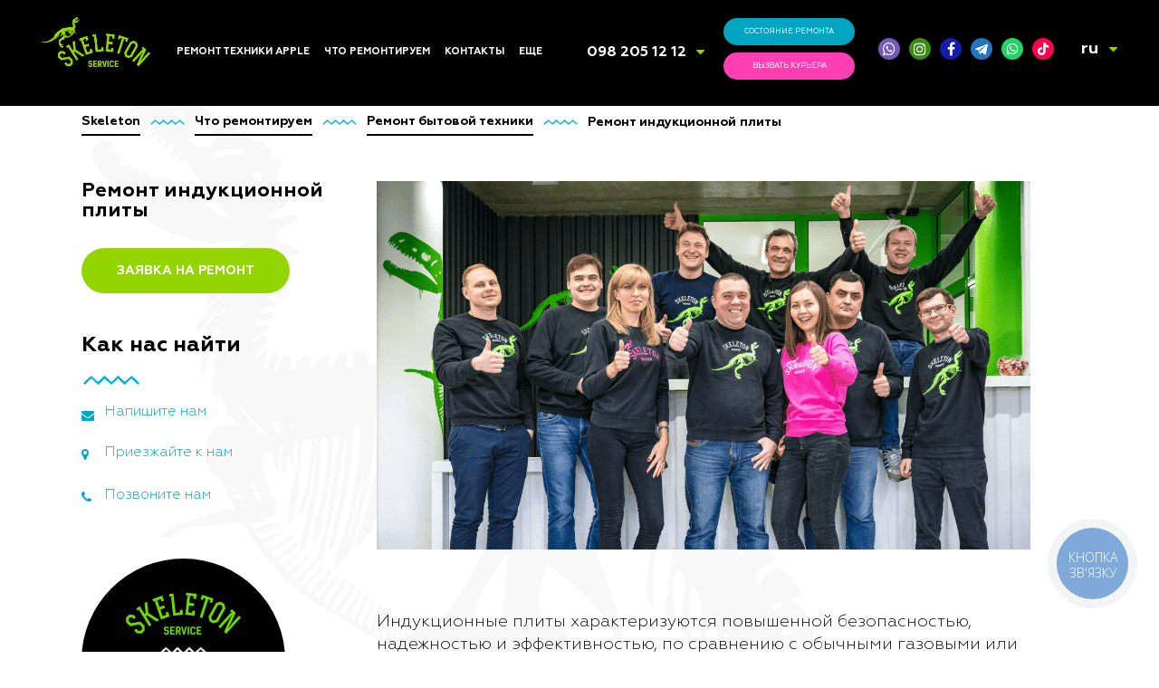

--- FILE ---
content_type: text/html; charset=UTF-8
request_url: https://skeleton.ua/repaircats/remont-induktsionnoj-plity/
body_size: 121956
content:
<!DOCTYPE html>
<html lang="ru-RU" prefix="og: http://ogp.me/ns#">

<head>

    <meta charset="utf-8">
    <meta http-equiv="X-UA-Compatible" content="IE=edge">
    <meta name="viewport" content="width=device-width, initial-scale=1.0" media="all">
    <meta name="theme-color" content="#92d506">
    <link rel="manifest" href="/manifest.json">

    <link rel="shortcut icon" type="image/x-icon" href="">

    
    <link rel="preconnect" href='//fonts.googleapis.com' />

    <!-- [if IE 9]
    <script src="https://oss.maxcdn.com/libs/html5shiv/3.7.0/html5shiv.js"></script>
    <script src="https://oss.maxcdn.com/respond.js/1.3.0/respond.min.js"></script>
    [endif] -->

    <style media="all">html,body,div,span,applet,object,iframe,h1,h2,h3,h4,h5,h6,p,blockquote,pre,a,abbr,acronym,address,big,cite,code,del,dfn,em,img,ins,kbd,q,s,samp,small,strike,strong,sub,sup,tt,var,b,u,i,center,dl,dt,dd,ol,ul,li,fieldset,form,label,legend,table,caption,tbody,tfoot,thead,tr,th,td,article,aside,canvas,details,embed,figure,figcaption,footer,header,hgroup,menu,nav,output,ruby,section,summary,time,mark,audio,video{margin:0;padding:0;border:0;font-size:100%;font:inherit;vertical-align:baseline}article,aside,details,figcaption,figure,footer,header,hgroup,menu,nav,section{display:block}html{opacity:1;-webkit-transition:all .5s ease-out;-moz-transition:all .5s ease-out;-o-transition:all .5s ease-out;transition:all .5s ease-out}html,body{line-height:1;overflow-x:hidden}ol,ul{list-style:none}blockquote,q{quotes:none}blockquote:before,blockquote:after,q:before,q:after{content:'';content:none}table{border-collapse:collapse;border-spacing:0}a{text-decoration:none}input[type=text],input[type=button],input[type=submit]{-webkit-appearance:none;-webkit-border-radius:0;border-radius:0}html{height:auto;-webkit-transition:all .35s cubic-bezier(.7,.15,1,1);-o-transition:all .35s cubic-bezier(.7,.15,1,1);transition:all .35s cubic-bezier(.7,.15,1,1)}body{width:100%;height:auto;font-size:15px;font-family:"Geometria-Light",sans-serif;color:#fff;line-height:25px;background-color:#141414;-webkit-transition:all .35s cubic-bezier(.7,.15,1,1);-o-transition:all .35s cubic-bezier(.7,.15,1,1);transition:all .35s cubic-bezier(.7,.15,1,1)}img{max-width:100%;height:auto}.clearfix{clear:both}.preloader{width:100%;height:100vh;position:fixed;background:#000;top:0;left:0;z-index:1000000;transition:.5s;opacity:0;pointer-events:none;display:flex;justify-content:center;align-items:center}.preloader .img-wrap{width:200px;transition:.25s;opacity:0;transform:scale(.7)}.preloader .img-wrap.active{opacity:1;transform:scale(1)}.preloader.active{opacity:1;pointer-events:all}.preloader.hidden{display:none !important}.grecaptcha-badge{z-index:-1;opacity:0}.wp-content h1,.wp-content h2,.wp-content h3,.wp-content h4,.wp-content h5,.wp-content h6{font-weight:800;margin-bottom:.625rem}.wp-content h1{font-size:32px}.wp-content h2{font-size:24px}.wp-content h3{font-size:18px}.wp-content h4{font-size:16px}.wp-content h5{font-size:13px}.wp-content h6{font-size:10px}.wp-content b,.wp-content strong{font-weight:800}.wp-content i,.wp-content em{font-style:italic}.wp-content sup{font-size:13px;vertical-align:sub}.wp-content sub{font-size:13px;vertical-align:super}.wp-content pre{font-family:Consolas,Monaco,monospace;display:block;font-family:monospace;white-space:pre;margin:1em 0}.wp-content table{margin-bottom:1rem}.wp-content thead{display:table-header-group;vertical-align:middle;border-color:inherit}.wp-content tr{display:table-row;vertical-align:inherit;border-color:inherit}.wp-content table thead th{vertical-align:bottom;border-bottom:2px solid #dee2e6}.wp-content table td,table th{padding:.75rem;vertical-align:top;border-top:1px solid #dee2e6}.aligncenter{display:block;margin:0 auto}.alignright{float:right}.wp-content ul{display:block;list-style-type:disc;margin-block-start:1em;margin-block-end:1em;margin-inline-start:0px;margin-inline-end:0px;padding-inline-start:40px}.wp-content ul li,.wp-content ol li{display:list-item;text-align:-webkit-match-parent}.wp-content ol{display:block;list-style-type:decimal;margin-block-start:1em;margin-block-end:1em;margin-inline-start:0px;margin-inline-end:0px;padding-inline-start:40px}.flex{-js-display:flex;display:-ms-flexbox;display:-webkit-box;display:flex}.flex.space-between{-webkit-box-pack:justify;-ms-flex-pack:justify;justify-content:space-between}.flex.around{-ms-flex-pack:distribute;justify-content:space-around}.flex.end{-webkit-box-pack:end;-ms-flex-pack:end;justify-content:flex-end}.flex.wrap{-ms-flex-wrap:wrap;flex-wrap:wrap}.flex.center{-webkit-box-pack:center;-ms-flex-pack:center;justify-content:center}.flex.middle{-webkit-box-align:center;-ms-flex-align:center;align-items:center}.flex.bottom{-ms-flex-align:end;-webkit-box-align:end;align-items:flex-end}.flex.column{-webkit-box-orient:vertical;-webkit-box-direction:normal;-ms-flex-direction:column;flex-direction:column}.underline-1:hover{text-decoration:underline !important}.cpatext-link_1{display:none !important}.header-wrap{width:100%;height:116.98px;background:#000;display:flex;justify-content:center;align-items:center;position:fixed;z-index:501;left:0;top:0}.header-wrap.main{height:80px}.header{display:-webkit-box;display:-webkit-flex;display:-ms-flexbox;display:flex;-webkit-box-align:center;-webkit-align-items:center;-ms-flex-align:center;align-items:center;-webkit-box-sizing:border-box;box-sizing:border-box;padding-top:20px;padding-bottom:20px;padding-left:3.559285714285714%;padding-right:3.559285714285714%;text-transform:uppercase;-webkit-box-pack:justify;-webkit-justify-content:space-between;-ms-flex-pack:justify;justify-content:space-between;background:rgba(0,0,0,.9);position:absolute;top:0;z-index:6;-webkit-transition:all .16s linear;-o-transition:all .16s linear;transition:all .16s linear;width:100%}.header-scroll{position:fixed;top:0}.page-item-main .header{background:0 0}.page-item-main .header-scroll{position:fixed;background-size:cover;background:#000;top:0;-webkit-transition:all .16s linear;-o-transition:all .16s linear;transition:all .16s linear}.logo{display:block;width:7.142857142857143%}.header-menu{display:-webkit-box;display:-webkit-flex;display:-ms-flexbox;display:flex;-webkit-box-pack:justify;-webkit-justify-content:space-between;-ms-flex-pack:justify;justify-content:space-between;font-family:"Geometria-Bold",sans-serif;font-size:12px}.header-menu li{display:block}.header-menu a{display:block;padding-left:9px;padding-right:15px;-webkit-box-sizing:border-box;box-sizing:border-box;color:#fff;text-decoration:none;-webkit-transition:color .1s linear .15s;-o-transition:color .1s linear .15s;transition:color .1s linear .15s}.header-menu li{position:relative;border-radius:5px;border-bottom-left-radius:0;border-bottom-right-radius:0}.header-menu li .sub-menu{opacity:0;width:215px;background:rgba(0,0,0,.8);border-radius:6px;border-top-left-radius:0;position:absolute;-webkit-transition:top .15s cubic-bezier(.05,1.13,.76,.97),opacity .25s linear .1s;-o-transition:top .15s cubic-bezier(.05,1.13,.76,.97),opacity .25s linear .1s;transition:top .15s cubic-bezier(.05,1.13,.76,.97),opacity .25s linear .1s;top:10000%}.header-menu>li:hover{background:rgba(0,0,0,.8)}.header-menu>li:hover>.sub-menu{display:block;opacity:1;top:100%;-webkit-transition:all .15s cubic-bezier(.05,1.13,.76,.97),opacity .25s linear .1s;-o-transition:top .15s cubic-bezier(.05,1.13,.76,.97),opacity .25s linear .1s;transition:top .15s cubic-bezier(.05,1.13,.76,.97),opacity .25s linear .1s}.header-menu .sub-menu li>.sub-menu{left:10000%}@media (min-width:1025px){.header-menu .sub-menu li.menu-item-has-children>a{position:relative}.header-menu .sub-menu li.menu-item-has-children>a:after{content:'';display:block;position:absolute;right:0;top:50%;transform:translate3d(-5px,-50%,0);width:0;height:0;border-top:5px solid transparent;border-left:7px solid currentColor;border-bottom:5px solid transparent}.header-menu .sub-menu li a{line-height:1.2;padding-top:5px;padding-bottom:5px}}@media (min-width:1025px) and (max-width:1280px){.header-menu .sub-menu li.menu-item-has-children>a{padding-right:16px}}@media (max-width:1025px){.header-menu li.menu-item-has-children>a i.fa{margin-left:.5rem;font-size:1.5rem;transition:transform .15s cubic-bezier(.05,1.13,.76,.97);transform:translate3d(0,.125rem,0) rotateZ(270deg)}.mobile-menu .header-menu li.menu-item-has-children.sub-menu--opened>a i.fa{transform:translate3d(0,.125rem,0) rotateZ(0deg);transition:transform .15s cubic-bezier(.05,1.13,.76,.97);color:#94d500}.mobile-menu .header-menu li.menu-item-has-children.sub-menu--opened>.sub-menu{max-height:10000px;left:0;transition:max-height .15s cubic-bezier(.05,1.13,.76,.97),opacity .25s linear .1s}.mobile-menu .header-menu li:not(:last-child) .sub-menu{width:100%;position:relative;top:0;max-height:0;overflow:hidden;opacity:1;transition:max-height .15s cubic-bezier(.05,1.13,.76,.97),opacity .25s linear .1s}}.header-menu .sub-menu li:hover>.sub-menu{display:block;opacity:1;left:100%;top:0;width:auto;min-width:215px;max-width:320px;transition:top .15s cubic-bezier(.05,1.13,.76,.97),top .15s cubic-bezier(.05,1.13,.76,.97),opacity .25s linear .1s}@media (min-width:1026px){.header-menu .menu-item-has-children a i.fa{display:none}}@media (max-width:1025px){.mobile-menu .header-menu>li:last-child{margin:7px !important}.mobile-menu .header-menu>li:last-child a i.fa{display:none}.mobile-menu .header-menu,.mobile-menu .header-menu li:last-child .sub-menu,.mobile-menu .header-menu>li:not(:last-child) .sub-menu{text-align:left}.mobile-menu .header-menu>li:not(:last-child) .sub-menu li{margin:0 !important;margin-left:8px !important}.mobile-menu .header-menu>li:not(:last-child) .sub-menu li a{font-size:.875rem}}.sub-menu:hover{display:block;opacity:1;-webkit-transition:opacity .115s cubic-bezier(.05,1.13,.76,.97),top .25s linear .1s;-o-transition:opacity .115s cubic-bezier(.05,1.13,.76,.97),top .25s linear .1s;transition:opacity .115s cubic-bezier(.05,1.13,.76,.97),top .25s linear .1s}.header-contacts{position:relative;top:2px}.header-contacts ul{position:relative;padding:0 15px;box-sizing:border-box;height:26px;overflow:hidden;-webkit-transition:all .122s linear;-o-transition:all .122s linear;transition:all .122s linear}.header-contacts ul:hover,.header-contacts ul.contacts--hover{overflow:visible;top:0;-webkit-transition:all .122s linear;-o-transition:all .122s linear;transition:all .122s linear}.header-contacts ul:hover li,.header-contacts ul.contacts--hover li{background:rgba(0,0,0,.8)}.header-contacts ul:hover i,.header-contacts ul.contacts--hover i{-webkit-transform:rotate(180deg);-ms-transform:rotate(180deg);transform:rotate(180deg);-webkit-transition:all .122s linear;-o-transition:all .122s linear;transition:all .122s linear}.header-contacts ul li{line-height:1.5;padding:0 5px}.header-contacts ul li a{font-family:"Geometria-Bold",sans-serif;font-size:22px;color:#fff;-webkit-transition:opacity .122s linear;-o-transition:opacity .122s linear;transition:opacity .122s linear}.header-contacts ul li a:hover{color:#94d500 !important}.header-contacts i{color:#94d500;position:absolute;right:0;top:6px;-webkit-transition:all .122s linear;-o-transition:all .122s linear;transition:all .122s linear;z-index:1}.header-buttons{width:auto;margin-right:3.571428571428571%;display:-webkit-box;display:-webkit-flex;display:-ms-flexbox;display:flex}.header-btn{font-weight:600;display:block;font-size:9px;height:36px;line-height:37px;color:#fff;width:136px;text-align:center;-webkit-border-radius:20px;border-radius:20px;-webkit-transition:all .1s linear;-o-transition:all .1s linear;transition:all .1s linear}.btn-status{background-color:#01a5c4}.btn-status:hover{background-color:#04bde0}.header-btn.btn-status:after{line-height:38px}@media(max-width:1400px){.header-btn.btn-status:after{line-height:31px}}.btn-courier{background-color:#ff3eb3;margin-left:16px}.btn-courier:hover{background-color:#fd58bc}.header-buttons .btn-courier i{display:none;font-size:11px;position:absolute;left:10px;-ms-transform:scale(-1,1);transform:scale(-1,1);top:50%;margin-top:-5px}.header-social ul{display:-webkit-box;display:-webkit-flex;display:-ms-flexbox;display:flex;-webkit-box-pack:justify;-webkit-justify-content:space-between;-ms-flex-pack:justify;justify-content:space-between}.header-social ul li:first-child{background-color:#735cb7}.header-social ul li:nth-child(2){background-color:#388b17}.header-social ul li:nth-child(3){background-color:#151caa}.header-social ul li{width:28px;height:28px;display:block;-webkit-border-radius:50%;border-radius:50%;overflow:visible;text-align:center;margin:0 5px;position:relative}.header-social ul li a{display:block;width:100%;height:100%;color:#fff;font-size:18px;line-height:28px;cursor:pointer;-webkit-transition:all .122s linear;-o-transition:all .122s linear;transition:all .122s linear}.header-social ul li.tiktok{background-color:#ff0050}.header-social ul li.telegram{background-color:#2574be}.header-social ul li.whatsapp{background-color:#25d366}.header-social ul li.telegram a,.header-social ul li.tiktok a,.header-social ul li.whatsapp a{display:flex;justify-content:center;align-items:center}.header-social ul li.telegram a svg,.header-social ul li.tiktok a svg,.header-social ul li.whatsapp a svg{width:16px;height:16px;max-width:100%;fill:#fff}.header-social ul li.telegram a:hover svg,.header-social ul li.tiktok a:hover svg,.header-social ul li.whatsapp a:hover svg{fill:#94d500}.header-social ul li a i{color:#fff}@media (min-width:1200px){.header-social ul{width:auto !important;flex-wrap:nowrap !important}.header-social ul li{height:24px;width:24px}.header-social ul li a{font-size:14px;line-height:24px}.header-social ul li a i{line-height:24px}.header-social ul li a svg{width:14px !important;height:14px !important}}.content-wrapp{width:auto;height:auto;position:relative;z-index:4;-webkit-transition:all .31s cubic-bezier(0,0,.05,.93);-o-transition:all .31s cubic-bezier(0,0,.05,.93);transition:all .31s cubic-bezier(0,0,.05,.93);-webkit-filter:blur(0);filter:blur(0)}.blured{-webkit-transition:all .31s linear;-o-transition:all .31s linear;transition:all .31s linear;-webkit-filter:blur(2px);filter:blur(2px)}.triline-img{width:106px;height:14px;display:block;background:url(//skeleton.ua/wp-content/themes/skeleton/img/ico/lines.png) no-repeat center left;-webkit-background-size:contain;background-size:contain;margin-bottom:35px}.triline2-img{width:106px;height:14px;display:block;background:url(//skeleton.ua/wp-content/themes/skeleton/img/ico/lines-green.png) no-repeat center left;-webkit-background-size:contain;background-size:contain;margin-bottom:35px}.dino-head-blue{display:block;width:51px;height:46px;background:url(//skeleton.ua/wp-content/themes/skeleton/img/ico/dino-head-blue.svg) no-repeat center center;-webkit-background-size:contain;background-size:contain}.dino-head-pink{display:block;width:51px;height:46px;background:url(//skeleton.ua/wp-content/themes/skeleton/img/ico/dino-head-pink.svg) no-repeat center center;-webkit-background-size:contain;background-size:contain}.main-section{width:auto;height:100vh;position:relative;z-index:5;overflow-y:hidden}.main-section .bg-video{width:100%;height:100%;position:absolute;overflow:hidden;z-index:0;background:url(//skeleton.ua/wp-content/themes/skeleton/img/bg/bg-img-001.jpg) no-repeat center center;background-size:cover}.main-section .bg-video.type-2{background:url(//skeleton.ua/wp-content/themes/skeleton/img/bg/bg-img-001.jpg) no-repeat center top;background-size:auto;background-color:#080808}@media(min-width:960px){.main-section .bg-video.type-2{background-size:cover}}.main-section .bg-video video{width:auto}.video-overlay{position:absolute;width:100%;height:100%;background:rgba(0,0,0,.4)}.content{overflow-x:hidden;overflow-y:hidden;height:100%;padding-top:14.95529411764706vh;padding-left:8.69357%;padding-right:4.046429%;width:auto;-webkit-box-sizing:border-box;box-sizing:border-box;position:relative;display:-webkit-box;display:-webkit-flex;display:-ms-flexbox;display:flex;-webkit-box-pack:justify;-webkit-justify-content:space-between;-ms-flex-pack:justify;justify-content:space-between}.content div:first-child{-webkit-box-sizing:border-box;box-sizing:border-box;width:42.65785714285714%}.page-item-main .content div:first-child{width:625px;overflow:hidden}.content div:first-child h2{font-family:"Geometria-Bold",sans-serif;font-size:64px;color:#fff;line-height:1;margin-bottom:25px}.page-item-main .content div:first-child a:first-child{width:initial;height:initial;line-height:initial;background:0 0;text-align:left;display:block;margin-bottom:25px;position:relative;left:0;animation-delay:.3s;-webkit-animation-duration:.9s;animation-duration:.9s}.content div:first-child a:first-child:hover{background:0 0;text-decoration:none}.content div:first-child>div{margin-bottom:42px}.page-item-main .content div:first-child>div{animation-delay:.9s;-webkit-animation-duration:.9s;animation-duration:.9s}.page-item-main .content div:first-child p{animation-delay:1.5s;-webkit-animation-duration:1.5s;animation-duration:1.9s}.page-item-main .content div:first-child span{animation-delay:1.5s;-webkit-animation-duration:1.5s;animation-duration:1.9s}.page-item-main .content div:last-child{animation-delay:1.5s;-webkit-animation-duration:1.5s;animation-duration:1.9s}.page-item-main .content div:first-child a{animation-delay:1.5s;-webkit-animation-duration:1.5s;animation-duration:1.9s}.content div:first-child p{margin-bottom:63px;line-height:1.5}.content div:first-child a:not(.post-card){width:230px;height:50px;line-height:51px;text-align:center;-webkit-border-radius:30px;border-radius:30px;text-transform:uppercase;background-color:#94d500;font-family:"Geometria-Bold",sans-serif;font-size:14px;color:#fff;display:block;-webkit-transition:all .1s linear;-o-transition:all .1s linear;transition:all .1s linear}.content div:first-child a:not(.post-card):hover{background-color:#01a5c4;color:#fff}.wp-google-name,.wp-google-name a,wp-facebook-name a{height:auto !important}.content div:last-child:not(.col-1){-webkit-box-sizing:border-box;box-sizing:border-box;width:25.760714%;min-width:245px;-webkit-animation-duration:2s;animation-duration:2s}.page-item-main .content div:last-child{padding-top:8.4%}.content div:last-child a{color:#94d500;font-family:"Geometria-Light",sans-serif}.content div:last-child a:hover{text-decoration:underline}.read-more-btn{font-family:"Geometria-Bold",sans-serif !important;font-weight:900;display:block;font-size:14px;text-transform:uppercase;margin-top:60px;-webkit-transition:all .1s linear;-o-transition:all .1s linear;transition:all .1s linear}.read-more-btn:hover{text-decoration:underline}.scroller{width:20px;height:30px;position:absolute;bottom:49px;display:block;background:url(//skeleton.ua/wp-content/themes/skeleton/img/ico/scroller.png) no-repeat center center;-webkit-background-size:contain;background-size:contain;cursor:pointer;margin:0 auto;left:0;right:0}.scroller:hover{animation:up-down 1s infinite ease-in-out}@keyframes up-down{0%,100%{transform:translateY(0px)}50%{transform:translateY(10px)}}.sect-item-2{-webkit-box-sizing:border-box;box-sizing:border-box;padding-top:105px;padding-left:6.99357%;padding-right:3.42857%}.sect-item-2 h2{font-family:"Geometria-Bold",sans-serif;font-size:48px;color:#01a5c4;line-height:1.1}.page-item-main .sect-item-2{background:#fff;padding-bottom:135px}.page-item-main .sect-item-2 h2{color:#01a5c4;margin-right:11.946429%;float:left;margin-top:18px}.search-field{width:33.02357142857143%;-webkit-border-radius:30px;border-radius:30px;overflow:hidden;-webkit-box-sizing:border-box;box-sizing:border-box;height:50px;position:relative;margin-bottom:100px;border:none;-webkit-transition:all .122s linear;-o-transition:all .122s linear;transition:all .122s linear;cursor:pointer}.search-field i{position:absolute;z-index:1;top:50%;left:20px;color:#049dba;font-size:14px;margin-top:-8px}.search-field input{position:absolute;top:0;left:0;-webkit-border-radius:30px;border-radius:30px;-webkit-box-sizing:border-box;box-sizing:border-box;border:none;width:100%;height:100%;padding-left:45px;background-color:#2d2d2d;font-style:italic;color:#fff;outline:none;cursor:pointer}.cat-items{display:-webkit-box;display:-webkit-flex;display:-ms-flexbox;display:flex;-webkit-box-pack:justify;-webkit-justify-content:flex-start;-ms-flex-pack:justify;justify-content:flex-start;-webkit-flex-wrap:wrap;-ms-flex-wrap:wrap;flex-wrap:wrap;position:relative;z-index:1}.cat-items div{-webkit-flex-basis:21.22142857142857%;-ms-flex-preferred-size:21.22142857142857%;flex-basis:21.22142857142857%;font-family:"Geometria-Bold",sans-serif;font-size:24px}.cat-items div a{display:inline-block;max-width:164px;color:#fff}.cat-items div a img{display:block;margin-bottom:15px;height:70px}.cat-items div a span{line-height:1.39;color:#01a5c4;transition:.3s}.cat-items div a:hover span{color:#ff3eb4}.cat-items .mod-item span{display:block;margin-bottom:25px;color:#2d2d2d}.cat-items .mod-item ul{font-family:"Geometria",sans-serif;font-size:16px;color:#01a5c4}.cat-items .mod-item ul li{position:relative;padding-left:25px;-webkit-box-sizing:border-box;margin-bottom:25px;box-sizing:border-box;-webkit-transition:all .122s linear;-o-transition:all .122s linear;transition:all .122s linear}.cat-items .mod-item ul li:hover{color:#02cef5;cursor:pointer;text-decoration:underline}.cat-items .mod-item ul li:hover i{color:#02cef5}.cat-items .mod-item ul li i{position:absolute;left:0;top:5px;font-size:14px}.cat-items .mod-item ul li a{font-family:"Geometria",sans-serif;font-size:16px;color:#01a5c4;-webkit-transition:all .122s linear;-o-transition:all .122s linear;transition:all .122s linear}.cat-items .mod-item ul li a:hover{color:#02cef5;cursor:pointer;text-decoration:underline}.cat-items .mod-item ul li:nth-child(2) i{left:3px}.cat-items .mod-item-2{font-family:"Geometria-Light",sans-serif;font-size:16px;padding-top:77px}.cat-items .mod-item-2 p{font-style:italic;margin-bottom:16px;color:#2d2d2d}.cat-items .mod-item-2 ul li{color:#01a5c4;position:relative;font-family:"Geometria",sans-serif;-webkit-box-sizing:border-box;box-sizing:border-box;padding-left:25px;-webkit-transition:all .122s linear;-o-transition:all .122s linear;transition:all .122s linear;background-color:transparent !important;margin-left:0}.cat-items .mod-item-2 ul li:hover{color:#02cef5;cursor:pointer;text-decoration:underline}.cat-items .mod-item-2 ul li:hover i{color:#02cef5}.cat-items .mod-item-2 ul li i{position:absolute;left:0;top:4px;-webkit-transform:scale(-1,1);-ms-transform:scale(-1,1);transform:scale(-1,1)}.sect-item-2 svg{display:block;margin-bottom:15px;overflow:visible}.page-item-main .sect-item-2 svg,.page-item-main .sect-item-2 img.img-svg{height:95px}.sect-item-3{-webkit-box-sizing:border-box;box-sizing:border-box;padding-top:85px}.sect-item-3 h2,.sect-item-3 .like-h2{font-family:"Geometria-Bold",sans-serif;font-size:48px;margin-bottom:75px;display:block}.page-item-main .sect-item-3 h2,.page-item-main .sect-item-3 .like-h2{padding-left:6.99357%;padding-right:3.42857%}.page-item-main .sect-item-3 .itm-1{padding-left:6.99357%;padding-right:3.42857%;margin-bottom:164px}.sect-item-3 .itm-1{display:-webkit-box;display:-webkit-flex;display:-ms-flexbox;display:flex;-webkit-box-pack:justify;-webkit-justify-content:flex-end;-ms-flex-pack:justify;justify-content:flex-end;margin-bottom:70px}.sect-item-3 .itm-1 .itm-1-1{min-width:235px;width:16.76928571428571%}.sect-item-3 .itm-1 .itm-1-1 p:first-child{font-family:"Geometria-Bold",sans-serif;font-size:21px;margin-bottom:21px}.sect-item-3 .itm-img-wrapp{cursor:pointer;width:44.71%;height:70.2%;background:#000;border-radius:50%;position:absolute;z-index:2;top:-8%;left:5.300714285714286%;text-align:center;padding-top:170px;box-sizing:border-box}.sect-item-3 .itm-img-wrapp h2{font-family:"Geometria-Bold",sans-serif;font-size:48px;margin-bottom:75px;color:#94d500}.sect-item-3 .itm-img-wrapp>ul{display:-webkit-box;display:-webkit-flex;display:-ms-flexbox;display:flex;-webkit-box-pack:justify;-webkit-justify-content:space-around;justify-content:space-around;-webkit-flex-wrap:wrap;-ms-flex-wrap:wrap;flex-wrap:wrap;padding:0 11%}.sect-item-3 .itm-img-wrapp>ul>li{-webkit-flex-basis:30%;-ms-flex-preferred-size:30%;flex-basis:30%;align-self:center;display:block;text-align:left;margin-bottom:50px;position:relative;top:0;-webkit-transition:all .122s linear;-o-transition:all .122s linear;transition:all .122s linear;cursor:pointer}.sect-item-3 .itm-img-wrapp>ul>li:hover{top:-10px}.sect-item-3 .itm-img-wrapp>ul>li a{display:table;line-height:0;margin:0 auto}.sect-item-3 .itm-img-wrapp>ul a img{display:block;vertical-align:middle;width:85%;margin:0 auto}.sect-item-3 .itm-2{width:auto;padding-left:3.479285714285714%;-webkit-box-sizing:border-box;box-sizing:border-box;padding-left:6.99357%;padding-right:3.42857%;padding-top:35px;padding-bottom:35px;position:relative}.page-item-main .sect-item-3 .itm-2{padding-top:85px;padding-bottom:20px}.sect-item-3 .itm-2 .itm-2-2{display:-webkit-box;display:-webkit-flex;display:-ms-flexbox;display:flex;justify-content:space-between;align-items:center}.page-item-main .sect-item-3 .itm-1 .itm-2-2>div{width:375px;top:29%;height:375px;border-radius:50%;background:#000;box-sizing:border-box}.page-item-main .sect-item-3 .itm-1 .itm-2-2>div>div{text-align:center;margin-top:45px;margin-left:6px;margin-bottom:20px}.page-item-main .sect-item-3 .itm-1 .itm-2-2>div>h3,.page-item-main .sect-item-3 .itm-1 .itm-2-2>div>.like-h3{font-family:"Geometria-Bold",sans-serif;font-size:18px;margin-bottom:20px;text-transform:uppercase;text-align:center}.page-item-main .sect-item-3 .itm-1 .itm-2-2>div>h4,.page-item-main .sect-item-3 .itm-1 .itm-2-2>div>.like-h4{padding:0 45px;text-align:center;font-size:16px}.page-item-main .sect-item-3 .itm-1 .itm-2-2{display:block;position:relative;z-index:2;display:-webkit-box;display:-webkit-flex;display:-ms-flexbox;display:flex}.sect-item-3 .itm-2-2 h3,.sect-item-3 .itm-2-2 .like-h3{font-size:54px;line-height:1.3;margin-bottom:30px;display:block}.sect-item-3 .itm-2-2>div{position:relative;z-index:2}.sect-item-3 .itm-2 .itm-2-2>div:last-child{width:70%}.sect-item-3 .itm-2-2 h3 span,.sect-item-3 .itm-2-2 .like-h3 span{font-family:"Geometria-Bold",sans-serif;display:block}.sect-item-3 .itm-2-2 p{font-size:20px;padding-right:45px;line-height:1.5;margin:0 0 30px}.sect-item-3 .itm-2-2 a{width:230px;height:50px;line-height:51px;text-align:center;-webkit-border-radius:30px;border-radius:30px;text-transform:uppercase;background-color:#fff;font-family:"Geometria-Bold",sans-serif;font-size:14px;color:#f240af;display:block;-webkit-transition:all .122s linear;-o-transition:all .122s linear;transition:all .122s linear}.sect-item-3 .itm-2-2 a:hover{background-color:#f240af;color:#fff}.sect-item-3 .itm-2-1{min-width:220px;width:15.72571428571429%;margin-right:5.768571428571429%}.sect-item-3 .itm-2-1 img{display:block;width:100%;height:auto}.sect-item-4{-webkit-box-sizing:border-box;box-sizing:border-box;padding-top:105px;padding-left:6.99357%;padding-right:3.42857%;padding-bottom:120px;position:relative}.page-item-main .sect-item-4{padding-bottom:165px;z-index:4}.sect-item-4 h2,.sect-item-4 .like-h2{font-family:"Geometria-Bold",sans-serif;font-size:48px;margin-bottom:60px;display:block}.sect-item-4 .itm-4{display:-webkit-box;display:-webkit-flex;display:-ms-flexbox;display:flex;-webkit-box-pack:start;-webkit-justify-content:flex-start;-ms-flex-pack:start;justify-content:flex-start}.sect-item-4 .itm-4>div{width:17.5%;margin-right:7.247143%}.sect-item-4 .itm-4>div p{font-family:"Geometria-Bold",sans-serif;font-size:24px;line-height:1.3;margin-top:35px}.sect-item-4 .itm-4>div .triline-img{margin-top:25px;margin-bottom:25px}.sect-item-4 .itm-4>div span{display:block;font-size:48px;font-family:"Geometria-Bold",sans-serif;color:#94d500}.sect-item-4 .itm-4>div:nth-child(even) span{color:#01a5c4}.sect-item-4 .itm-4>div p:last-child{font-family:"Geometria-Light",sans-serif;font-size:16px;line-height:1.5}.sect-item-5{-webkit-box-sizing:border-box;box-sizing:border-box;padding-top:105px;padding-left:6.99357%;padding-right:3.42857%}.sect-item-5 h2{font-family:"Geometria-Bold",sans-serif;font-size:48px;margin-bottom:65px}.sect-item-5 .itm-5{display:-webkit-box;display:-webkit-flex;display:-ms-flexbox;display:flex;-webkit-flex-wrap:wrap;-ms-flex-wrap:wrap;flex-wrap:wrap;-webkit-box-pack:start;-webkit-justify-content:flex-start;-ms-flex-pack:start;justify-content:flex-start;-webkit-box-sizing:border-box;box-sizing:border-box;margin-bottom:40px}.sect-item-5 .itm-5>div{position:relative;-webkit-box-sizing:border-box;box-sizing:border-box;padding-left:7.181428571428571%;padding-right:6.734285714285714%;width:49.345%}.sect-item-5 .itm-5>div .date{position:absolute;left:-29px;top:30px;-webkit-transform:rotate(-90deg);-ms-transform:rotate(-90deg);transform:rotate(-90deg)}.sect-item-5 .itm-5-1{overflow:hidden}.sect-item-5 .itm-5-1>p{font-family:"Geometria-Bold",sans-serif;font-size:24px;margin-bottom:5px}.sect-item-5 .itm-5-1>a{display:block;text-transform:uppercase;color:#01a5c4}.sect-item-5 .itm-5-1 p:last-child{font-family:"Geometria-Light",sans-serif;font-size:16px;margin-bottom:38px}.sect-item-5 .itm-5-1-1{display:block;-webkit-border-radius:50%;border-radius:50%;margin-right:25px;margin-bottom:30px;overflow:hidden;width:70px;height:70px;float:left}.sect-item-5 .itm-5-1-1 img{display:block;width:100%;height:100%}.sect-item-5 a:last-child{font-family:"Geometria-Bold",sans-serif;font-size:14px;color:#94d500}.sect-item-5 a:last-child:hover{text-decoration:underline}.sect-item-6{-webkit-box-sizing:border-box;box-sizing:border-box;padding-top:50px;padding-bottom:70px;padding-left:6.99357%;padding-right:3.42857%}.page-item-main .sect-item-6{padding-top:35px;padding-bottom:35px}.sect-item-6 .itm-6{width:auto;-webkit-box-sizing:border-box;box-sizing:border-box;display:-webkit-box;display:-webkit-flex;display:-ms-flexbox;display:flex}.sect-item-6 .itm-6 .itm-6-1{min-width:220px;width:15.72571428571429%;margin-right:6.168571%}.sect-item-6 .itm-6 .itm-6-1 img{width:100%;height:auto}.sect-item-6 .itm-6 .itm-6-2{display:block;display:-webkit-box;display:-webkit-flex;display:-ms-flexbox;display:flex;width:100%;justify-content:space-between}.sect-item-6 .itm-6 .itm-6-2 h3,.sect-item-6 .itm-6 .itm-6-2 .like-h3{font-family:"Geometria",sans-serif;font-size:64px;line-height:1.2;display:block}.sect-item-6 .itm-6 .itm-6-2 h3>p,.sect-item-6 .itm-6 .itm-6-2 .like-h3>p{font-family:"Geometria-Bold",sans-serif}.sect-item-6 .itm-6 .itm-6-2 p{margin-bottom:5px}.sect-item-6 .itm-6 .itm-6-2 a{width:230px;height:50px;line-height:51px;text-align:center;-webkit-border-radius:30px;border-radius:30px;text-transform:uppercase;background-color:#fff;font-family:"Geometria-Bold",sans-serif;font-size:14px;color:#6fb4e3;display:block;-webkit-transition:all .122s linear;-o-transition:all .122s linear;transition:all .122s linear;margin-left:0 !important}.sect-item-6 .itm-6 .itm-6-2 a:hover{background-color:#6fb4e3;color:#fff}.sect-item-6 .itm-6-2>div:last-child{width:70%}.sect-item-6 .itm-6-2>div:last-child p{font-size:20px;line-height:1.5;margin:0 0 30px}.sect-item-7{-webkit-box-sizing:border-box;box-sizing:border-box;height:500px;position:relative;color:#2d2d2d}.sect-item-7 h2{position:absolute;font-family:"Geometria-Bold",sans-serif;font-size:48px;top:75px;left:6.99357%}.sect-item-7 .itm-7-1{position:relative;height:100%}.sect-item-7 .itm-7-1 div{height:100%}.sect-item-7 .itm-7-2{position:absolute;top:75px;right:8.570714%;width:17.91714285714286%;min-width:250px;font-family:"Geometria-Bold",sans-serif}.sect-item-7 .itm-7-2>h3{font-family:"Geometria-Bold",sans-serif;font-size:32px;margin-bottom:30px}.sect-item-7 .itm-7-2>p{font-family:"Geometria-Bold",sans-serif;font-size:21px;margin-bottom:45px}.sect-item-7 .itm-7-2>a{font-size:16px;color:#01a5c4;display:block;-webkit-transition:all .122s linear;-o-transition:all .122s linear;transition:all .122s linear}.sect-item-7 .itm-7-2>a:hover{text-decoration:underline;color:#02cef5}.sect-item-7 .itm-7-2>a:hover i{color:#02cef5}.sect-item-7 .itm-7-2>a i{margin-right:10px}.sect-item-7 .gmnoprint{display:none !important}.foter-wrap{width:100%;background:#000}.foter{width:auto;-webkit-box-sizing:border-box;box-sizing:border-box;padding-left:3.5%;padding-bottom:50px;padding-right:3.571428571428571%;background:url(//skeleton.ua/wp-content/themes/skeleton/img/bg/body-bg.png);padding-top:67px;display:-webkit-box;display:-webkit-flex;display:-ms-flexbox;display:flex;position:relative;-webkit-box-pack:justify;-webkit-justify-content:space-between;-ms-flex-pack:justify;justify-content:space-between;flex-wrap:wrap;z-index:4;overflow-y:hidden}.foter .ftr-overlay{background-color:#000;position:absolute;width:100%;height:100%;left:0;top:0;z-index:-1}.foter>a{display:block;width:17%}.foter>.itm-f-1{font-family:"Geometria-Bold",sans-serif}.foter>.itm-f-1 li{margin-bottom:20px;line-height:1}.foter>.itm-f-1 li.slide-up_languages{margin-bottom:40px}.foter>.itm-f-1 a{font-size:14px;color:#fff;text-transform:uppercase}.foter>.itm-f-1 a:hover{text-decoration:underline;color:#02cef5}.foter>.itm-f-2 li{line-height:1;margin-bottom:11px}.foter>.itm-f-2 li a{font-family:"Geometria",sans-serif;display:block;font-size:16px;color:#fff}.foter>.itm-f-2 li a:hover{text-decoration:underline;color:#94d500}.foter>.itm-f-3 li{line-height:1;margin-bottom:20px}.foter>.itm-f-3 li:nth-child(4){line-height:1;margin-bottom:40px}.foter>.itm-f-3 li:nth-child(5) a{font-family:"Geometria",sans-serif !important;font-size:14px !important;text-transform:none}.foter>.itm-f-3 li:nth-child(6) a{font-family:"Geometria",sans-serif !important;font-size:14px !important;text-transform:none}.foter>.itm-f-3 a{font-family:"Geometria-Bold",sans-serif;font-size:16px;color:#fff;text-transform:uppercase}.foter>.itm-f-3 a:hover{color:#01a5c4;text-decoration:underline}.foter>.itm-f-3 a i{margin-right:5px}.foter>.itm-f-4 li{line-height:1;margin-bottom:15px}.foter>.itm-f-4 li:nth-child(2) a{display:block;font-size:11px;height:40px;line-height:40px;background-color:#01a5c4;color:#fff;width:180px;text-align:center;-webkit-border-radius:20px;border-radius:20px;text-transform:uppercase;-webkit-transition:all .122s linear;-o-transition:all .122s linear;transition:all .122s linear}.foter>.itm-f-4 li:nth-child(2) a:hover{background-color:#fff;color:#01a5c4}.foter>.itm-f-4 li:nth-child(3) a{font-size:11px;height:40px;line-height:40px;width:180px;display:block;background-color:#f240af;color:#fff;text-align:center;-webkit-border-radius:20px;border-radius:20px;text-transform:uppercase;-webkit-transition:all .122s linear;-o-transition:all .122s linear;transition:all .122s linear}.foter>.itm-f-4 li:last-child a:hover{background-color:#fff}.foter>.itm-f-4 li:nth-child(3) a:hover{background:#fff;color:#000}.foter>.itm-f-4 li:last-child a{font-size:11px;display:block;text-align:center;text-transform:uppercase;color:#fff;-webkit-border-radius:20px;border-radius:20px;height:37px;line-height:39px;width:180px}.foter>.itm-f-4 li:last-child a:hover{background-color:transparent}.foter .btn-courier{margin-left:0}.foter .btn-courier i{display:none;font-size:11px;position:absolute;left:8px;-webkit-transform:scale(-1,1);-ms-transform:scale(-1,1);transform:scale(-1,1);top:14px}.foter .copy{position:relative;bottom:19px;display:-webkit-box;display:-webkit-flex;display:-ms-flexbox;display:flex;width:93.1%;align-items:flex-end;align-content:center;width:100%}.footer-social{position:absolute;right:0;z-index:6}.foter .copy p{margin-right:12.357143%}.footer-social ul{display:-webkit-box;display:-webkit-flex;display:-ms-flexbox;display:flex;-webkit-box-pack:justify;-webkit-justify-content:space-between;-ms-flex-pack:justify;justify-content:space-between}.footer-social ul li:first-child{background-color:#735cb7}.footer-social ul li:nth-child(2){background-color:#388b17}.footer-social ul li:nth-child(3){background-color:#151caa}.footer-social ul li{position:relative;width:30px;height:30px;display:block;-webkit-border-radius:50%;border-radius:50%;text-align:center;margin:0 5px}.footer-social ul li a{display:block;width:100%;height:100%;color:#fff;font-size:18px;line-height:30px;cursor:pointer;-webkit-transition:all .122s linear;-o-transition:all .122s linear;transition:all .122s linear}.footer-social ul li a i{color:#fff}.footer-social ul li.telegram{background-color:#2574be}.footer-social ul li.tiktok{background-color:#ff0050}.footer-social ul li.whatsapp{background-color:#25d366}.footer-social ul li.telegram a,.footer-social ul li.tiktok a,.footer-social ul li.whatsapp a{display:flex;justify-content:center;align-items:center}.footer-social ul li.telegram a svg,.footer-social ul li.tiktok a svg,.footer-social ul li.whatsapp a svg{width:16px;height:16px;max-width:100%;fill:#fff}.footer-social ul li.telegram a:hover svg,.footer-social ul li.tiktok a:hover svg,.footer-social ul li.whatsapp a:hover svg{fill:#94d500}.foter .the-23{position:absolute;right:3.771428571428571%;bottom:19px;width:175px;overflow:hidden}.foter .the-23 span{font-size:9px;text-transform:uppercase;float:left;margin-right:10px;position:relative;top:2px;color:rgba(255,255,255,.6)}.foter .the-23 a{float:right}.foter .the-23 svg{fill:#8e8e8e;width:75px}.foter .the-23 svg:hover{fill:#d2d2d2}.page-itm-2{overflow-x:hidden;display:block}.page-itm-2 .header .header-contacts a{color:#fff}.page-itm-2 .header .header-contacts a:hover{color:#94d500}.page-itm-2 .dino-code{position:absolute;width:100%;fill:#000;opacity:.03;top:86px;left:7.5%;z-index:0}.page-itm-2 .dino-code.reverse{-webkit-transform:scale(-1,1);-ms-transform:scale(-1,1);transform:scale(-1,1)}.page-itm-2 .dino-code.reverse svg{overflow:visible}.page-itm-2 .dino-code.reverse path{-webkit-filter:url(#dropShadow);filter:url(#dropShadow)}.page-itm-2 .content-wrapp .main-section{height:initial}.page-itm-2 .content-wrapp .main-section .content{padding-top:160px;justify-content:space-between}.page-itm-2 .content-wrapp .main-section .content div:first-child{min-width:24.6%;width:24.6%;color:#000;-webkit-animation-duration:2s;animation-duration:2s}.page-itm-2 .content-wrapp .main-section .content div:first-child h3,.page-itm-2 .content-wrapp .main-section .content div:first-child .like-h3{font-family:"Geometria-Bold",sans-serif;font-size:48px;line-height:1.1;margin-bottom:30px}.page-itm-2 .content-wrapp .main-section .content div:first-child p{margin-bottom:35px}.page-itm-2 .content-wrapp .main-section .content div:last-child{width:65%;margin-left:0;margin-right:7.5%;min-width:initial;padding-top:0;color:#000}.page-itm-2 .content-wrapp .main-section .content div:last-child>div{line-height:1.5;margin-bottom:40px}.page-itm-2 .content-wrapp .main-section .content div:last-child h3,.page-itm-2 .content-wrapp .main-section .content div:last-child .like-h3{font-family:"Geometria-Bold",sans-serif;font-size:48px;line-height:1;margin-bottom:23px;display:block}.page-itm-2 .sect-item-2{margin-bottom:35px}.page-itm-2 .sect-item-2 .itm-2{display:-webkit-box;display:-webkit-flex;display:-ms-flexbox;display:flex;-webkit-box-sizing:border-box;box-sizing:border-box;-webkit-box-pack:start;-webkit-justify-content:flex-start;-ms-flex-pack:start;justify-content:flex-start;webkit-flex-wrap:wrap;-ms-flex-wrap:wrap;flex-wrap:wrap}.page-itm-2 .sect-item-2 .itm-2 .itm-2-1{width:66.42357142857143%;margin-right:7.778193%}.page-itm-2 .sect-item-2 .itm-2 .itm-2-2{-webkit-animation-duration:1.5s;animation-duration:1.5s}.page-itm-2 .sect-item-2 .itm-2 .itm-2-1>div{columns:3;margin-top:35px}@media(max-width:960px){.page-itm-2 .sect-item-2 .itm-2 .itm-2-1>div{columns:2}}@media(max-width:560px){.page-itm-2 .sect-item-2 .itm-2 .itm-2-1>div{columns:1}}.PAGECAT .sect-item-2{padding-top:105px}.PAGECAT .sect-item-2 .itm-2 .itm-2-1>div a{color:#000 !important;text-align:left;font-size:18px}.PAGECAT .sect-item-2 .itm-2 .itm-2-1>div{padding-bottom:45px;border-bottom:1px solid #fb99b9}.PAGECAT .added-1{padding-left:6.99357%;padding-right:3.42857%;color:#000;margin-right:30%;font-size:17px;padding-bottom:55px}.PAGECAT .added-1 p{margin-bottom:25px}.PAGECAT h2,.PAGECAT .like-h2{margin-bottom:85px;display:block}.page-itm-2 .sect-item-2 .itm-2 .itm-2-1>div a{display:block;color:#000;-webkit-transition:all .122s linear;-o-transition:all .122s linear;transition:all .122s linear}.page-itm-2 .APPLEPAGE .sect-item-2 .itm-2 .itm-2-1>div a{margin-right:40px;max-width:200px;text-align:center}@media(max-width:560px){.page-itm-2 .APPLEPAGE .sect-item-2 .itm-2 .itm-2-1>div a{margin-right:0;max-width:none}}.page-itm-2 .sect-item-2 .itm-2 .itm-2-1>div a:hover{color:#ff3eb3 !important}.page-itm-2 .sect-item-2 .itm-2 .itm-2-1>div a span{font-family:"Geometria-Bold",sans-serif;font-size:24px;color:#000;margin-right:0}.page-itm-2 .sect-item-2 .itm-2 .itm-2-1>div a i{font-family:"Geometria-Bold",sans-serif;font-size:14px;color:#000;margin-right:8px}.page-itm-2 .sect-item-2 .itm-2 .itm-2-1>div a img{height:100px;-webkit-transform:scale(1);-ms-transform:scale(1);transform:scale(1);-webkit-transition:all .122s linear;-o-transition:all .122s linear;transition:all .122s linear}.page-itm-2 .sect-item-2 .itm-2 .itm-2-1>div a:hover img{-webkit-transform:scale(1.1);-ms-transform:scale(1.1);transform:scale(1.1);-webkit-transition:all .122s linear;-o-transition:all .122s linear;transition:all .122s linear}.page-itm-2 .sect-item-2 .itm-2 .itm-2-1>div>div{color:#fff;display:block;font-family:"Geometria-Bold",sans-serif;font-size:24px;margin-bottom:15px;cursor:pointer;-webkit-animation-duration:1.5s;animation-duration:1.5s}.page-itm-2 .sect-item-2 .itm-2 .itm-2-1>div>div:nth-child(4)>div{height:173px}.page-itm-2 .sect-item-2 .itm-2 .itm-2-1>div>div:nth-child(5)>div{height:132px}.page-itm-2 .sect-item-2 .itm-2 .itm-2-1>div>div>div{-webkit-transform:scale(1);-ms-transform:scale(1);transform:scale(1);-webkit-transition:all .122s linear;-o-transition:all .122s linear;transition:all .122s linear}.page-itm-2 .sect-item-2 .itm-2 .itm-2-1>div>div>div.hovered{-webkit-transform:scale(1.1);-ms-transform:scale(1.1);transform:scale(1.1);-webkit-transition:all .122s linear;-o-transition:all .122s linear;transition:all .122s linear}.page-itm-2 .sect-item-2 .itm-2 .itm-2-1>div>div.active{-webkit-transform:scale(1.2);-ms-transform:scale(1.2);transform:scale(1.2);-webkit-transition:all .122s linear;-o-transition:all .122s linear;transition:all .122s linear}.page-itm-2 .sect-item-2 .itm-2 .itm-2-1>div>div svg{fill:#6bd600 !important;stroke:#6bd600 !important}.page-itm-2 .sect-item-2 .itm-2 .itm-2-1>div>div.active svg{fill:#ff3eb3 !important;stroke:#ff3eb3 !important}.page-itm-2 .sect-item-2 .itm-2 .itm-2-1>div>div.active svg path{fill:#ff3eb3 !important;stroke:#ff3eb3 !important}.page-itm-2 .sect-item-2 .itm-2 .itm-2-1>div>div.active svg line{fill:#ff3eb3 !important;stroke:#ff3eb3 !important}.page-itm-2 .sect-item-2 .itm-2 .itm-2-1>div>div.active svg text{fill:#ff3eb3 !important;stroke:#ff3eb3 !important}.page-itm-2 .sect-item-2 .itm-2 .itm-2-1>div .hidden-category{width:0;height:0;visibility:hidden;overflow:hidden}.page-itm-2 .sect-item-2 .itm-2 .itm-2-3{width:100%;padding:0;position:relative;top:-50px}.page-itm-2 .sect-item-2 .itm-2 .itm-2-3 .hidden-category{width:70%;align-content:flex-start;font-size:16px;display:-webkit-box;display:-webkit-flex;display:-ms-flexbox;display:flex;-webkit-box-orient:vertical;-webkit-box-direction:normal;-webkit-flex-direction:column;-ms-flex-direction:column;flex-direction:column;-webkit-flex-wrap:wrap;-ms-flex-wrap:wrap;flex-wrap:wrap;-webkit-box-pack:start;-webkit-justify-content:flex-start;-ms-flex-pack:start;justify-content:flex-start;height:185px;position:relative;-webkit-transition:all .36s linear;-o-transition:all .36s linear;transition:all .36s linear}.page-itm-2 .sect-item-2 .itm-2 .itm-2-3 .hidden-category li{margin-bottom:20px;width:25%;-webkit-transition:all .36s linear;-o-transition:all .36s linear;transition:all .36s linear}.page-itm-2 .sect-item-2 .itm-2 .itm-2-3 .hidden-category li:hover a{color:#ff3eb3}.page-itm-2 .sect-item-2 .itm-2 .itm-2-3 .hidden-category li:hover span{color:#ff3eb3}.page-itm-2 .sect-item-2 .itm-2 .itm-2-3 .hidden-category li span{color:#94d500;font-size:14px;font-family:"Geometria",sans-serif;margin-right:10px;-webkit-transition:all .36s linear;-o-transition:all .36s linear;transition:all .36s linear}.page-itm-2 .sect-item-2 .itm-2 .itm-2-3 .hidden-category a{color:#000;display:inline-block;line-height:1;position:relative;-webkit-transition:all .12s linear;-o-transition:all .12s linear;transition:all .12s linear}.page-itm-2 .sect-item-2 .itm-2 .itm-2-1>div a{color:#fff;display:block}.page-itm-2 .sect-item-2 .itm-2 .itm-2-1>div a div{display:block;line-height:0;margin-bottom:30px}.page-itm-2 .sect-item-2 .itm-2 .itm-2-1>div div span{display:block;font-family:"Geometria-Bold",sans-serif;font-size:24px;color:#01a5c4}.page-itm-2 .sect-item-2 .itm-2 .itm-2-2 .mod-item{height:100%;margin-top:30px}.page-itm-2 .sect-item-2 .itm-2 .itm-2-2 .mod-item span{display:block;font-family:Geometria-Bold,sans-serif;font-size:24px;color:#000;margin-bottom:20px}.page-itm-2 .sect-item-2 .itm-2 .itm-2-2 .mod-item ul{font-family:"Geometria-Light",sans-serif;font-size:16px;color:#01a5c4}.page-itm-2 .sect-item-2 .itm-2 .itm-2-2 .mod-item ul li{position:relative;padding-left:25px;-webkit-box-sizing:border-box;box-sizing:border-box;-webkit-transition:all .122s linear;-o-transition:all .122s linear;transition:all .122s linear;margin-bottom:27px;cursor:pointer}.page-itm-2 .sect-item-2 .itm-2 .itm-2-2 .mod-item ul li:hover{color:#02cef5;cursor:pointer;text-decoration:underline}.page-itm-2 .sect-item-2 .itm-2 .itm-2-2 .mod-item ul li i{position:absolute;left:0;top:5px;font-size:14px}.page-itm-2 .sect-item-2 .itm-2 .itm-2-2 .mod-item ul li:nth-child(2) a{color:#01a5c4;-webkit-transition:all .122s linear;-o-transition:all .122s linear;transition:all .122s linear}.page-itm-2 .sect-item-2 .itm-2 .itm-2-2 .mod-item ul li:nth-child(2) a:hover{color:#02cef5;cursor:pointer;text-decoration:underline}.page-itm-2 .sect-item-2 .itm-2 .itm-2-2 .mod-item ul li:nth-child(4){padding-left:0;font-style:italic;color:#000;cursor:auto}.page-itm-2 .sect-item-2 .itm-2 .itm-2-2 .mod-item ul li:nth-child(4):hover{text-decoration:none}.page-itm-2 .sect-item-2 .itm-2 .itm-2-2 .mod-item ul li:last-child{background-color:transparent;margin-left:0}.page-itm-2 .sect-item-3{margin-bottom:0;padding-top:0}.page-itm-2 .sect-item-4{padding-bottom:120px;padding-top:95px;margin-bottom:0}.page-itm-3{overflow-x:hidden;display:block}.page-itm-3 .header .header-contacts a{color:#fff}.page-itm-3 .dino-code{position:absolute;width:100%;fill:#000 !important;opacity:.23;top:125px;left:34.5%}.page-itm-3 .dino-code.reverse{-webkit-transform:scale(-1,1);-ms-transform:scale(-1,1);transform:scale(-1,1)}.page-itm-3 .dino-code.reverse svg{overflow:visible}.page-itm-3 .dino-code.reverse path{-webkit-filter:url(#dropShadow);filter:url(#dropShadow)}.page-itm-3 .grad-green{position:absolute;top:0;opacity:.75;width:-webkit-calc(100% - 100px);width:calc(100% - 100px);-webkit-box-sizing:border-box;box-sizing:border-box;height:90vh;background:-webkit-gradient(linear,left top,left bottom,from(rgba(108,213,0,.86)),color-stop(30%,rgba(108,213,0,.53)),to(rgba(108,213,0,0)));background:-webkit-linear-gradient(top,rgba(108,213,0,.86) 0%,rgba(108,213,0,.53) 30%,rgba(108,213,0,0) 100%);background:-o-linear-gradient(top,rgba(108,213,0,.86) 0%,rgba(108,213,0,.53) 30%,rgba(108,213,0,0) 100%);background:linear-gradient(top,rgba(108,213,0,.86) 0%,rgba(108,213,0,.53) 30%,rgba(108,213,0,0) 100%)}.page-itm-3 .grad-blue{width:-webkit-calc(100% - 100px);width:calc(100% - 100px);height:1250px;position:absolute;z-index:1;opacity:.65;background:-webkit-gradient(linear,left top,left bottom,from(top),color-stop(0%,rgba(255,255,255,0)),color-stop(35%,#01a3c4),color-stop(70%,rgba(1,163,196,.99)),to(rgba(255,255,255,0)));background:-webkit-linear-gradient(top,rgba(255,255,255,0) 0%,#01a3c4 35%,rgba(1,163,196,.99) 70%,rgba(255,255,255,0) 100%);background:-o-linear-gradient(top,rgba(255,255,255,0) 0%,#01a3c4 35%,rgba(1,163,196,.99) 70%,rgba(255,255,255,0) 100%);background:linear-gradient(top,rgba(255,255,255,0) 0%,#01a3c4 35%,rgba(1,163,196,.99) 70%,rgba(255,255,255,0) 100%)}.page-itm-3 .grad-pink{width:-webkit-calc(100% - 100px);width:calc(100% - 100px);height:946px;position:absolute;z-index:1;opacity:.85;background-color:rgba(255,255,255,0);background:filter-gradient(#fff,#ff3eb3,vertical);background:-webkit-gradient(linear,left top,left bottom,from(rgba(255,255,255,0)),color-stop(45%,rgba(255,62,179,.8)),color-stop(56%,#ff3eb3));background:-webkit-linear-gradient(top,rgba(255,255,255,0) 0%,rgba(255,62,179,.8) 45%,#ff3eb3 56%);background:-o-linear-gradient(top,rgba(255,255,255,0) 0%,rgba(255,62,179,.8) 45%,#ff3eb3 56%);background:linear-gradient(top,rgba(255,255,255,0) 0%,rgba(255,62,179,.8) 45%,#ff3eb3 56%)}.page-itm-3 .content-wrapp .main-section{height:initial;margin-bottom:0}.page-itm-3 .content-wrapp .main-section .content{padding-top:160px}.page-itm-3 .content-wrapp .main-section .content .itm-1{width:21.87214285714286%;min-width:318px;-webkit-box-sizing:border-box;box-sizing:border-box;margin-right:5.8777%;color:#000}.page-itm-3 .content-wrapp .main-section .content .itm-1 .title{font-family:"Geometria-Bold",sans-serif;font-size:48px;line-height:1.1;margin-bottom:30px}.page-itm-3 .content-wrapp .main-section .content .itm-1 .search-field{width:100%;margin:0}.page-itm-3 .content-wrapp .main-section .content .itm-2{width:auto;margin-right:7.866923%;color:#000}.page-itm-3 .content-wrapp .main-section .content .itm-2>div:first-child{width:initial;min-width:initial;margin-bottom:40px}.page-itm-3 .content-wrapp .main-section .content .itm-2>p:first-child{font-family:"Geometria-Light",sans-serif;font-size:16px;line-height:1.5;margin-bottom:35px;margin-top:40px}.page-itm-3 .content-wrapp .main-section .content .itm-2>p:nth-child(2){font-size:16px;margin-bottom:55px}.page-itm-3 .content-wrapp .main-section .content .itm-2>a{width:230px;height:50px;line-height:51px;text-align:center;-webkit-border-radius:30px;border-radius:30px;text-transform:uppercase;background-color:#94d500;font-family:"Geometria-Bold",sans-serif;font-size:14px;color:#fff;margin-top:30px;display:block;-webkit-transition:all .1s linear;-o-transition:all .1s linear;transition:all .1s linear}.page-itm-3 .content-wrapp .main-section .content .itm-2>a:hover{background-color:#38b5e6;color:#fff}.page-itm-3 .sect-item-2 .itm-2-1>ul{display:-webkit-box;display:-webkit-flex;display:-ms-flexbox;display:flex;flex-wrap:wrap;-webkit-justify-content:flex-start;justify-content:flex-start;font-family:"Geometria-Bold",sans-serif;font-size:21px;position:relative;margin:50px 0 0;width:auto}.page-itm-3 .sect-item-2 .itm-2-1>ul>li.active{color:#94d500}.page-itm-3 .sect-item-2 .itm-2-1>ul>li{cursor:pointer;margin:0 0 40px;padding:0;box-sizing:border-box;-webkit-transition:all .122s linear;-o-transition:all .122s linear;transition:all .122s linear;color:#000;width:20%}.page-itm-3 .sect-item-2 .itm-2-2{display:-webkit-box;display:-webkit-flex;display:-ms-flexbox;display:flex;justify-content:space-between;position:relative}.page-itm-3 .sect-item-2 .itm-2-2 .load-list{display:block;width:75%;-webkit-box-sizing:border-box;box-sizing:border-box;-webkit-transition:all .36s linear;-o-transition:all .36s linear;transition:all .36s linear}.page-itm-3 .sect-item-2 .itm-2-2 .load-list .show{width:auto;font-size:16px;display:-webkit-box;display:-webkit-flex;display:-ms-flexbox;display:flex;-webkit-box-orient:vertical;-webkit-box-direction:normal;-webkit-flex-direction:column;-ms-flex-direction:column;flex-direction:column;-webkit-flex-wrap:wrap;-ms-flex-wrap:wrap;flex-wrap:wrap;-webkit-box-pack:start;-webkit-justify-content:flex-start;-ms-flex-pack:start;justify-content:flex-start;height:185px;position:relative;-webkit-transition:all .36s linear;-o-transition:all .36s linear;transition:all .36s linear;align-content:flex-start}.page-itm-3 .sect-item-2 .itm-2-2 .load-list .show a{color:#2e2e2e;margin-bottom:20px;line-height:1;position:relative;width:20%}.page-itm-3 .sect-item-2 .itm-2-2 .load-list .show li:hover{color:#ff3eb3;cursor:pointer}.page-itm-3 .sect-item-2 .itm-2-2 .load-list .show li:hover span{color:#ff3eb3}.page-itm-3 .sect-item-2 .itm-2-2 .load-list .show li span{color:#94d500;font-size:14px;font-family:"Geometria",sans-serif;margin-right:10px;-webkit-transition:all .36s linear;-o-transition:all .36s linear;transition:all .36s linear}.page-itm-3 .sect-item-2 .itm-2-2 .mod-item span{display:table;font-family:"Geometria-Bold",sans-serif;font-size:24px;margin:20px auto 20px auto}.page-itm-3 .sect-item-2 .itm-2-2 .mod-item ul{font-family:"Geometria-Light",sans-serif;font-size:16px;color:#01a5c4}.page-itm-3 .sect-item-2 .itm-2-2 .mod-item ul li{position:relative;padding-left:25px;-webkit-box-sizing:border-box;box-sizing:border-box;-webkit-transition:all .122s linear;-o-transition:all .122s linear;transition:all .122s linear;margin-bottom:27px;cursor:pointer}.page-itm-3 .sect-item-2 .itm-2-2 .mod-item ul li p{font-family:"Geometria-Bold",sans-serif;font-size:16px;text-transform:uppercase;line-height:1.5;text-align:center;font-style:initial;color:#fff;margin-top:15px}.page-itm-3 .sect-item-2 .itm-2-2 .mod-item ul li:hover{color:#02cef5;text-decoration:underline}.page-itm-3 .sect-item-2 .itm-2-2 .mod-item ul li i{-webkit-transform:scale(-1,1);-ms-transform:scale(-1,1);transform:scale(-1,1);font-size:20px;color:#62bf00;width:initial;margin-right:0;position:relative;top:5px}.page-itm-3 .sect-item-2 .itm-2-2 .mod-item ul li:nth-child(2) a{color:#01a5c4;-webkit-transition:all .122s linear;-o-transition:all .122s linear;transition:all .122s linear}.page-itm-3 .sect-item-2 .itm-2-2 .mod-item ul li:nth-child(2) a:hover{color:#02cef5;text-decoration:underline}.page-itm-3 .sect-item-2 .itm-2-2 .mod-item ul li:nth-child(4){padding-left:0;font-style:italic;color:#fff;cursor:auto}.page-itm-3 .sect-item-2 .itm-2-2 .mod-item ul li:nth-child(4):hover{text-decoration:none}.page-itm-3 .sect-item-2 .itm-2-2 .mod-item ul li:last-child{background-color:transparent;margin-left:0;margin-top:0;margin-bottom:0}.page-itm-3 .sect-item-2 .itm-2-2 .mod-item ul li{background-color:#000 !important;margin-left:0;padding-left:0;width:225px;height:225px;border-radius:50%;text-align:center;padding-top:15px;cursor:pointer;margin-top:60px}.page-itm-3 .sect-item-2{padding-bottom:65px}.page-itm-3 .sect-item-2 .itm-2-3{border-left:1px solid #ff3eb3;border-right:1px solid #ff3eb3;border-bottom:1px solid #ff3eb3;border-top:1px solid transparent;padding:40px 3.586153846153846% 35px 3.984615384615385%;-webkit-box-sizing:border-box;box-sizing:border-box;width:auto;position:relative;margin-right:26.86076923076923%;opacity:0;z-index:2}.page-itm-3 .sect-item-2 .itm-2-3 h2{margin-bottom:25px;font-size:32px}.page-itm-3 .sect-item-2 .itm-2-3 span{margin-bottom:20px}.page-itm-3 .sect-item-2 .itm-2-3 p{color:#000;font-size:16px}.page-itm-3 .sect-item-2 .itm-2-3 .arw-corner{position:absolute;margin-bottom:0;top:-39px;height:40px;left:-1px;overflow:hidden;line-height:1;border-bottom:1px solid transparent;z-index:3}.page-itm-3 .sect-item-2 .itm-2-3 .top-line{position:absolute;height:1px;width:-webkit-calc(100% - 39px);width:calc(100% - 39px);right:0;top:0;background-color:#ff3eb3;z-index:0}.page-itm-3 .sect-item-3{padding-top:45px;padding-bottom:45px}.page-itm-3 .sect-item-3 .itm-2>div:last-child h3>span,.page-itm-3 .sect-item-3 .itm-2>div:last-child .like-h3>span{font-family:"Geometria-Bold",sans-serif;display:block;font-size:64px;line-height:1.5;padding-right:45px}.page-itm-3 .sect-item-3 .itm-2{padding-top:0;padding-bottom:0;display:-webkit-box;display:-webkit-flex;display:-ms-flexbox;display:flex;justify-content:space-between;align-items:center}.page-itm-3 .sect-item-3 .itm-2>div:first-child{position:relative;z-index:2}.page-itm-3 .sect-item-3 .itm-2>div:first-child h3,.page-itm-3 .sect-item-3 .itm-2>div:first-child .like-h3{font-size:64px;display:block;line-height:1.3;margin-bottom:0}.page-itm-3 .sect-item-3 .itm-2>div:first-child h3>span,.page-itm-3 .sect-item-3 .itm-2>div:first-child .like-h3>span{font-family:"Geometria-Bold",sans-serif;display:block}.page-itm-3 .sect-item-3 .itm-2>div:last-child{width:70%}.page-itm-3 .sect-item-3 .itm-2>div:last-child p{font-size:20px;line-height:1.5;margin:0 0 30px;width:70%}.page-itm-3 .sect-item-3 .itm-2>div:last-child a{width:230px;height:50px;line-height:51px;text-align:center;-webkit-border-radius:30px;border-radius:30px;text-transform:uppercase;background-color:#fff;font-family:"Geometria-Bold",sans-serif;font-size:14px;color:#f240af;display:block;-webkit-transition:all .122s linear;-o-transition:all .122s linear;transition:all .122s linear}.page-itm-3 .sect-item-3 .itm-2>div:last-child a:hover{background:#f240af;color:#fff}.page-itm-3 .sect-item-4{padding-bottom:165px}.page-itm-3 .sect-item-6{padding-top:35px;padding-bottom:35px;display:block;position:relative}.page-itm-3 .sect-item-6 .itm-6{display:block;display:-webkit-box;display:-webkit-flex;display:-ms-flexbox;display:flex;width:100%;align-items:center;justify-content:space-between}.page-itm-3 .sect-item-6 .itm-6>div:first-child h3,.page-itm-3 .sect-item-6 .itm-6>div:first-child .like-h3{font-family:"Geometria",sans-serif;font-size:64px;line-height:1.2;margin-bottom:0;display:block}.page-itm-3 .sect-item-6 .itm-6>div:first-child h3 p,.page-itm-3 .sect-item-6 .itm-6>div:first-child .like-h3 p{font-family:"Geometria-Bold",sans-serif;font-size:64px}.page-itm-3 .sect-item-6 .itm-6>div:last-child{width:70%}.page-itm-3 .sect-item-6 .itm-6>div:last-child p{font-size:20px;line-height:1.5;margin:0 0 30px;width:75%}.page-itm-3 .sect-item-6 .itm-6>div:last-child a{width:230px;height:50px;line-height:51px;text-align:center;-webkit-border-radius:30px;border-radius:30px;text-transform:uppercase;background-color:#fff;font-family:"Geometria-Bold",sans-serif;font-size:14px;color:#01a5c4;display:block;-webkit-transition:all .122s linear;-o-transition:all .122s linear;transition:all .122s linear;margin-left:0 !important}.page-itm-3 .sect-item-6 .itm-6>div:last-child a:hover{background:#01a5c4;color:#fff}.page-itm-4{overflow-x:hidden}.page-itm-4 .header .header-contacts a{color:#fff}.page-itm-4 .dino-code{position:absolute;width:100%;fill:#fff;opacity:.23;top:125px;left:0}.page-itm-4 .dino-code.reverse svg{overflow:visible}.page-itm-4 .dino-code.reverse path{-webkit-filter:url(#dropShadow);filter:url(#dropShadow)}.page-itm-4 .grad-green{position:absolute;top:0;opacity:.75;width:-webkit-calc(100% - 100px);width:calc(100% - 100px);-webkit-box-sizing:border-box;box-sizing:border-box;height:90vh;background:-webkit-gradient(linear,left top,left bottom,from(top),color-stop(0%,rgba(108,213,0,.86)),color-stop(30%,rgba(108,213,0,.53)),to(rgba(108,213,0,0)));background:-webkit-linear-gradient(top,rgba(108,213,0,.86) 0%,rgba(108,213,0,.53) 30%,rgba(108,213,0,0) 100%);background:-o-linear-gradient(top,rgba(108,213,0,.86) 0%,rgba(108,213,0,.53) 30%,rgba(108,213,0,0) 100%);background:linear-gradient(top,rgba(108,213,0,.86) 0%,rgba(108,213,0,.53) 30%,rgba(108,213,0,0) 100%)}.page-itm-4 .grad-blue{width:-webkit-calc(100% - 100px);width:calc(100% - 100px);height:868px;position:absolute;z-index:1;opacity:.65;background-color:rgba(255,255,255,0);background:-webkit-gradient(linear,left top,left bottom,from(rgba(255,255,255,0)),color-stop(35%,#01a3c4),color-stop(70%,rgba(1,163,196,.99)),to(rgba(255,255,255,0)));background:-webkit-linear-gradient(top,rgba(255,255,255,0) 0%,#01a3c4 35%,rgba(1,163,196,.99) 70%,rgba(255,255,255,0) 100%);background:-o-linear-gradient(top,rgba(255,255,255,0) 0%,#01a3c4 35%,rgba(1,163,196,.99) 70%,rgba(255,255,255,0) 100%);background:linear-gradient(top,rgba(255,255,255,0) 0%,#01a3c4 35%,rgba(1,163,196,.99) 70%,rgba(255,255,255,0) 100%)}.page-itm-4 .content-wrapp .main-section{height:initial}.page-itm-4 .content-wrapp .main-section .content{padding-top:160px;-webkit-box-pack:start;-webkit-justify-content:flex-start;-ms-flex-pack:start;justify-content:flex-start;margin-bottom:65px;color:#000}.page-itm-4 .content-wrapp .main-section .content .itm-1{width:18.38461538461538%;min-width:240px;margin-right:6.693846153846154%}.page-itm-4 .content-wrapp .main-section .content .itm-1 h2{font-family:"Geometria-Bold",sans-serif;font-size:48px;margin-bottom:30px;color:#000}.page-itm-4 .content-wrapp .main-section .content .itm-1 span{margin-bottom:30px;position:static}.page-itm-4 .content-wrapp .main-section .content .itm-1 p{margin-bottom:0}.page-itm-4 .content-wrapp .main-section .content .itm-2{width:100%;min-width:initial;display:-webkit-box;display:-webkit-flex;display:-ms-flexbox;display:flex;-webkit-justify-content:flex-start;justify-content:flex-start;-webkit-flex-wrap:wrap;-ms-flex-wrap:wrap;flex-wrap:wrap}.page-itm-4 .content-wrapp .main-section .content .itm-2 .itm-2-1{width:auto;min-width:initial;-webkit-flex-basis:36.87%;-ms-flex-preferred-size:36.87%;flex-basis:36.87%}.page-itm-4 .content-wrapp .main-section .content .itm-2 .itm-2-2{-webkit-flex-basis:25.01071428571429%;-ms-flex-preferred-size:25.01071428571429%;flex-basis:25.01071428571429%;-webkit-animation-duration:2s;animation-duration:2s}.page-itm-4 .content-wrapp .main-section .content .itm-2 .itm-2-6{margin-top:40px}.page-itm-4 .content-wrapp .main-section .content .itm-2 .itm-2-6 h3{font-family:"Geometria-Bold",sans-serif;font-size:32px;margin-bottom:30px;line-height:1.1}.np-ico{background:url(//skeleton.ua/wp-content/themes/skeleton/img/ico/np_logo.png) no-repeat center center;background-size:contain;display:inline-block;width:21px;height:22px;margin:0 11px 0 0 !important;vertical-align:text-bottom}.page-itm-4 .content-wrapp .main-section .content .itm-2 .itm-2-6 ul>li{margin-bottom:10px;cursor:pointer}.page-itm-4 .content-wrapp .main-section .content .itm-2 .itm-2-6 ul{font-size:16px;font-family:"Geometria",sans-serif}.page-itm-4 .content-wrapp .main-section .content .itm-2 .itm-2-4-1{width:20%;min-width:initial;margin-right:5%}.page-itm-4 .content-wrapp .main-section .content .itm-2 .itm-2-4-1 h3{font-family:"Geometria-Bold",sans-serif;font-size:18px;color:#000;margin-bottom:30px;line-height:1.1}.page-itm-4 .content-wrapp .main-section .content .itm-2 .itm-2-4-1 ul li{font-family:"Geometria",sans-serif;font-size:18px;margin-bottom:5px}.page-itm-4 .content-wrapp .main-section .content .itm-2 .itm-2-4-1 ul span{font-family:"Geometria",sans-serif;margin-right:10px}.page-itm-4 .content-wrapp .main-section .content .itm-2 .itm-2-4-1 ul a{width:initial;height:initial;line-height:initial;text-align:initial;-webkit-border-radius:initial;border-radius:initial;text-transform:initial;background-color:transparent;font-family:"Geometria-Bold",sans-serif;font-size:18px;color:#000;display:block;-webkit-transition:all .1s linear;-o-transition:all .1s linear;transition:all .1s linear;line-height:3}.page-itm-4 .content-wrapp .main-section .content .itm-2 .itm-2-4-1 ul a i{margin-right:10px}.page-itm-4 .content-wrapp .main-section .content .itm-2 .itm-2-1 h3{font-family:"Geometria-Bold",sans-serif;font-size:32px;margin-bottom:30px;line-height:1.1}.page-itm-4 .content-wrapp .main-section .content .itm-2 .itm-2-1 span{position:static}.page-itm-4 .content-wrapp .main-section .content .itm-2 .itm-2-1 ul li{font-family:"Geometria",sans-serif;font-size:18px;line-height:1.3;margin-bottom:14px}.page-itm-4 .content-wrapp .main-section .content .itm-2 .itm-2-1 ul li span{font-family:"Geometria-Light",sans-serif;font-size:18px;display:inline-block;margin-right:5px}.page-itm-4 .content-wrapp .main-section .content .itm-2 .itm-2-2 .title,.page-itm-4 .content-wrapp .main-section .content .itm-2 .itm-2-2 h3{font-family:"Geometria-Bold",sans-serif;font-size:32px;line-height:1;margin-bottom:48px}.page-itm-4 .content-wrapp .main-section .content .itm-2 .itm-2-2 span{position:static}.page-itm-4 .content-wrapp .main-section .content .itm-2 .itm-2-2 ul li{margin-bottom:8px}.page-itm-4 .content-wrapp .main-section .content .itm-2 .itm-2-2 ul li i{margin-right:5px;position:relative;font-size:14px}.page-itm-4 .content-wrapp .main-section .content .itm-2 .itm-2-2 ul li a{font-family:"Geometria-Bold",sans-serif;font-size:18px;display:block;color:#fff;line-height:1;background:0 0;height:initial;text-align:left;margin-top:0}.page-itm-4 .content-wrapp .main-section .content .itm-2 .itm-2-7{width:41.36% !important;min-width:initial !important;margin-top:0}.page-itm-4 .content-wrapp .main-section .content .itm-2 .itm-2-3 h3{font-family:"Geometria-Bold",sans-serif;font-size:32px;margin-bottom:30px;line-height:1}.page-itm-4 .content-wrapp .main-section .content .itm-2 .itm-2-3 span{position:static}.page-itm-4 .sect-item-2{width:100%;padding:0;margin:0;position:relative;z-index:8}.page-itm-4 .sect-item-2>div:first-child{width:100%;height:500px;padding:0;margin:0}.page-itm-4 .sect-item-2>div:first-child div{height:100%}.page-itm-4 .sect-item-2>div:first-child div .gmnoprint{display:none !important}.page-itm-4 .sect-item-2 h2{position:absolute;color:#fff;top:55px;left:6.99357%;z-index:9}.page-itm-4 .sect-item-3{padding-top:65px;position:relative;display:-webkit-box;display:-webkit-flex;display:-ms-flexbox;display:flex;margin-bottom:160px}.page-itm-4 .sect-item-3>div{display:block;margin:0;padding:0 10% 0 0;-webkit-box-sizing:border-box;box-sizing:border-box;width:25%}.page-itm-4 .sect-item-3>div h3{font-family:"Geometria-Bold",sans-serif;font-size:18px;margin-bottom:35px}.page-itm-4 .sect-item-3>div ul li{font-family:"Geometria-Bold",sans-serif;font-size:18px;line-height:1;margin-bottom:14px}.page-itm-4 .sect-item-3>div ul li a{font-family:"Geometria-Bold",sans-serif;font-size:18px;color:#fff}.page-itm-4 .sect-item-3>div ul li a i{margin-right:10px}.page-itm-4 .sect-item-3>div ul li:nth-child(3){line-height:1.5;margin-bottom:30px}.page-itm-4 .sect-item-3>div ul span{font-family:"Geometria-Light",sans-serif;font-size:18px;margin-right:5px}.page-itm-4 .sect-item-4{padding-top:0;margin-bottom:105px}.page-itm-4 .sect-item-4 .itm-1{width:auto;padding-left:3.479285714285714%;-webkit-box-sizing:border-box;box-sizing:border-box;display:-webkit-box;display:-webkit-flex;display:-ms-flexbox;display:flex}.page-itm-4 .sect-item-4 .itm-1 .itm-1-1{min-width:220px;width:15.72571428571429%;margin-right:5.968571428571429%}.page-itm-4 .sect-item-4 .itm-1 .itm-1-1 img{width:100%;height:auto}.page-itm-4 .sect-item-4 .itm-1 .itm-1-2{display:block}.page-itm-4 .sect-item-4 .itm-1 .itm-1-2 h3{font-family:"Geometria",sans-serif;font-size:64px;line-height:1.1;margin-bottom:35px}.page-itm-4 .sect-item-4 .itm-1 .itm-1-2 h3 p{font-family:"Geometria-Bold",sans-serif;margin-bottom:0}.page-itm-4 .sect-item-4 .itm-1 .itm-1-2 span{position:static;margin-bottom:35px}.page-itm-4 .sect-item-4 .itm-1 .itm-1-2 p{margin-bottom:45px}.page-itm-4 .sect-item-4 .itm-1 .itm-1-2 a{width:230px;height:50px;line-height:51px;text-align:center;-webkit-border-radius:30px;border-radius:30px;text-transform:uppercase;background-color:#ff3fb4;font-family:"Geometria-Bold",sans-serif;font-size:14px;color:#fff;display:block;-webkit-transition:all .122s linear;-o-transition:all .122s linear;transition:all .122s linear}.page-itm-4 .sect-item-4 .itm-1 .itm-1-2 a:hover{background-color:#fd58bc}.page-itm-4 .sect-item-5{margin-bottom:0;padding-top:0;padding-bottom:60px}.page-itm-4 .sect-item-5 .itm-1{display:-webkit-box;display:-webkit-flex;display:-ms-flexbox;display:flex;-webkit-box-pack:start;-webkit-justify-content:flex-start;-ms-flex-pack:start;justify-content:flex-start}.page-itm-4 .sect-item-5 .itm-1>div{width:17.5%;margin-right:7.55714285714286%}.page-itm-4 .sect-item-5 .itm-1>div p{font-family:"Geometria-Bold",sans-serif;font-size:24px;line-height:1.3;margin-top:35px}.page-itm-4 .sect-item-5 .itm-1>div span{margin-top:25px;margin-bottom:25px}.page-itm-4 .sect-item-5 .itm-1>div p:last-child{font-family:"Geometria-Light",sans-serif;font-size:16px;line-height:1.5}.page-itm-5{overflow-x:hidden;display:block}.page-itm-5 .header .header-contacts a{color:#fff}.page-itm-5 .dino-code{position:absolute;width:100%;fill:#fff;opacity:.23;top:125px;left:34.5%}.page-itm-5 .dino-code.reverse{-webkit-transform:scale(-1,1);-ms-transform:scale(-1,1);transform:scale(-1,1)}.page-itm-5 .dino-code.reverse svg{overflow:visible}.page-itm-5 .dino-code.reverse path{-webkit-filter:url(#dropShadow);filter:url(#dropShadow)}.page-itm-5 .grad-green{position:absolute;top:0;opacity:.75;width:-webkit-calc(100% - 100px);width:calc(100% - 100px);-webkit-box-sizing:border-box;box-sizing:border-box;height:90vh;background:-webkit-gradient(linear,left top,left bottom,from(top),color-stop(0%,rgba(108,213,0,.86)),color-stop(30%,rgba(108,213,0,.53)),to(rgba(108,213,0,0)));background:-webkit-linear-gradient(top,rgba(108,213,0,.86) 0%,rgba(108,213,0,.53) 30%,rgba(108,213,0,0) 100%);background:-o-linear-gradient(top,rgba(108,213,0,.86) 0%,rgba(108,213,0,.53) 30%,rgba(108,213,0,0) 100%);background:linear-gradient(top,rgba(108,213,0,.86) 0%,rgba(108,213,0,.53) 30%,rgba(108,213,0,0) 100%)}.page-itm-5 .grad-blue{width:-webkit-calc(100% - 100px);width:calc(100% - 100px);height:1068px;position:absolute;z-index:1;opacity:.65;background-color:rgba(255,255,255,0);background:-webkit-gradient(linear,left top,left bottom,from(rgba(255,255,255,0)),color-stop(35%,#01a3c4),color-stop(70%,rgba(1,163,196,.99)),to(rgba(255,255,255,0)));background:-webkit-linear-gradient(top,rgba(255,255,255,0) 0%,#01a3c4 35%,rgba(1,163,196,.99) 70%,rgba(255,255,255,0) 100%);background:-o-linear-gradient(top,rgba(255,255,255,0) 0%,#01a3c4 35%,rgba(1,163,196,.99) 70%,rgba(255,255,255,0) 100%);background:linear-gradient(top,rgba(255,255,255,0) 0%,#01a3c4 35%,rgba(1,163,196,.99) 70%,rgba(255,255,255,0) 100%)}.page-itm-5 .content-wrapp .main-section{height:initial;margin-bottom:0;padding-bottom:120px}.page-itm-5 .content-wrapp .main-section .content{padding-top:160px;-webkit-box-pack:start;-webkit-justify-content:flex-start;-ms-flex-pack:start;justify-content:flex-start}.page-itm-5 .content-wrapp .main-section .content .itm-1{width:25%;min-width:25%;-webkit-box-sizing:border-box;box-sizing:border-box;padding-right:2.936667%;color:#000;margin-right:4.4%}.page-itm-5 .content-wrapp .main-section .content .itm-1 h3{font-family:"Geometria-Bold",sans-serif;font-size:48px;margin-bottom:30px;line-height:1}.page-itm-5 .content-wrapp .main-section .content .itm-1 span{margin-bottom:30px;position:static}.page-itm-5 .content-wrapp .main-section .content .itm-1 p{margin-bottom:30px;padding-bottom:40px;border-bottom:1px solid #ff3eb3}.page-itm-5 .content-wrapp .main-section .content .itm-1 ul{font-family:"Geometria-Bold",sans-serif;font-size:24px;margin-bottom:55px}.page-itm-5 .content-wrapp .main-section .content .itm-1 ul li{color:#fff;line-height:1;cursor:pointer;margin-bottom:25px;-webkit-transition:all .122s linear;-o-transition:all .122s linear;transition:all .122s linear;color:#000}.page-itm-5 .content-wrapp .main-section .content .itm-1 ul li:hover{color:#01a5c4}.page-itm-5 .content-wrapp .main-section .content .itm-1 ul li.active{color:#01a5c4}.page-itm-5 .content-wrapp .main-section .content .itm-1 ul li:last-child{margin-bottom:0}.page-itm-5 .content-wrapp .main-section .content .itm-2{width:auto;color:#000;margin-right:9.240769230769231%;-webkit-animation-duration:1s;animation-duration:1s}.page-itm-5 .content-wrapp .main-section .content .itm-2 .itm-2-1{display:block;width:100%;-webkit-animation-duration:1s;animation-duration:1s}.page-itm-5 .content-wrapp .main-section .content .itm-2 .itm-2-1 h3{font-family:"Geometria-Bold",sans-serif;font-size:48px;margin-bottom:30px;-webkit-animation-duration:2s;animation-duration:2s}.page-itm-5 .content-wrapp .main-section .content .itm-2 .itm-2-1 span{position:static;margin-bottom:18px;-webkit-animation-duration:2s;animation-duration:2s}.page-itm-5 .content-wrapp .main-section .content .itm-2 .itm-2-1 p{margin-bottom:60px;font-size:24px;line-height:1.5;-webkit-animation-duration:2s;animation-duration:2s}.page-itm-5 .content-wrapp .main-section .content .itm-2 .itm-2-1 .itm-2-2-1{width:100%;-webkit-animation-duration:2s;animation-duration:2s;display:-webkit-box;display:-webkit-flex;display:-ms-flexbox;display:flex;-webkit-box-orient:vertical;-webkit-box-direction:normal;-webkit-flex-direction:column;-ms-flex-direction:column;flex-direction:column;margin-bottom:40px}.page-itm-5 .content-wrapp .main-section .content .itm-2 .itm-2-1 .itm-2-2-1 .itm-1-1-1-1{position:relative;width:100%;min-width:initial;-webkit-box-sizing:border-box;box-sizing:border-box;padding-left:12.297692307692308%;margin-bottom:65px}.page-itm-5 .content-wrapp .main-section .content .itm-2 .itm-2-1 .itm-2-2-1 .itm-1-1-1-1 .date{position:absolute;left:-30px;top:30px;height:13px;font-size:16px;-webkit-transform:rotate(-90deg);-ms-transform:rotate(-90deg);transform:rotate(-90deg);margin:0}.page-itm-5 .content-wrapp .main-section .content .itm-2 .itm-2-1 .itm-2-2-1 .itm-1-1-1-1 .itm-1-1-1-1-1{display:block;-webkit-border-radius:50%;border-radius:50%;margin-right:25px;margin-bottom:30px;overflow:hidden;width:70px;height:70px;float:left}.page-itm-5 .content-wrapp .main-section .content .itm-2 .itm-2-1 .itm-2-2-1 .itm-1-1-1-1 .itm-1-1-1-1-1 img{display:block;width:100%}.page-itm-5 .content-wrapp .main-section .content .itm-2 .itm-2-1 .itm-2-2-1 .itm-1-1-1-1 p{font-family:"Geometria-Bold",sans-serif;font-size:24px;margin-bottom:5px}.page-itm-5 .content-wrapp .main-section .content .itm-2 .itm-2-1 .itm-2-2-1 .itm-1-1-1-1 p:nth-child(3){line-height:1;margin-bottom:15px}.page-itm-5 .content-wrapp .main-section .content .itm-2 .itm-2-1 .itm-2-2-1 .itm-1-1-1-1 a{display:block;text-transform:uppercase;color:#01a5c4;width:initial;height:initial;background-color:transparent;text-align:left;line-height:1}.page-itm-5 .content-wrapp .main-section .content .itm-2 .itm-2-1 .itm-2-2-1 .itm-1-1-1-1 p:last-child{font-family:"Geometria-Light",sans-serif;font-size:16px;margin-bottom:0}.page-itm-5 .content-wrapp .main-section .content .itm-2 .itm-2-1 .more{width:230px;height:50px;margin:0;line-height:51px;text-align:center;-webkit-border-radius:30px;border-radius:30px;text-transform:uppercase;background-color:#94d500;font-family:"Geometria-Bold",sans-serif;font-size:14px;color:#fff;display:block;-webkit-transition:all .1s linear;-o-transition:all .1s linear;transition:all .1s linear}.page-itm-5 .content-wrapp .main-section .content .itm-2 .itm-2-1 .more:hover{background-color:#01a5c4;color:#fff;text-decoration:none}.page-itm-5 .content-wrapp .main-section .content .itm-2 .itm-2-2{width:100%;display:none}.page-itm-5 .content-wrapp .main-section .content .itm-2 .itm-2-2 h3{font-family:"Geometria-Bold",sans-serif;font-size:48px;margin-bottom:30px}.page-itm-5 .content-wrapp .main-section .content .itm-2 .itm-2-2 span{position:static;margin-bottom:18px}.page-itm-5 .content-wrapp .main-section .content .itm-2 .itm-2-2 p{margin-bottom:60px;font-size:24px;line-height:1.5}.page-itm-5 .content-wrapp .main-section .content .itm-2 .itm-2-2 .itm-2-2-2{position:relative;width:100%;display:-webkit-box;display:-webkit-flex;display:-ms-flexbox;display:flex;-webkit-box-orient:vertical;-webkit-box-direction:normal;-webkit-flex-direction:column;-ms-flex-direction:column;flex-direction:column}.page-itm-5 .content-wrapp .main-section .content .itm-2 .itm-2-2 .itm-2-2-2 .itm-2-2-2-2{position:relative;width:100%;min-width:initial;-webkit-box-sizing:border-box;box-sizing:border-box;padding-left:12.297692307692308%;margin-bottom:65px}.page-itm-5 .content-wrapp .main-section .content .itm-2 .itm-2-2 .itm-2-2-2 .itm-2-2-2-2 .date{display:none;position:absolute;left:-30px;top:30px;font-size:16px;-webkit-transform:rotate(-90deg);-ms-transform:rotate(-90deg);transform:rotate(-90deg);margin:0}.page-itm-5 .content-wrapp .main-section .content .itm-2 .itm-2-2 .itm-2-2-2 .itm-2-2-2-2 .itm-2-2-2-2-2{display:flex;justify-content:center;align-items:center;-webkit-border-radius:50%;border-radius:50%;margin-right:25px;margin-bottom:30px;overflow:hidden;width:70px;height:70px;float:left}.page-itm-5 .content-wrapp .main-section .content .itm-2 .itm-2-2 .itm-2-2-2 .itm-2-2-2-2 .itm-2-2-2-2-2 img{display:block;width:100%}.page-itm-5 .content-wrapp .main-section .content .itm-2 .itm-2-2 .itm-2-2-2 .itm-2-2-2-2 p{font-family:"Geometria-Bold",sans-serif;font-size:24px;margin-bottom:5px}.page-itm-5 .content-wrapp .main-section .content .itm-2 .itm-2-2 .itm-2-2-2 .itm-2-2-2-2 p:nth-child(3){line-height:1;margin-bottom:15px}.page-itm-5 .content-wrapp .main-section .content .itm-2 .itm-2-2 .itm-2-2-2 .itm-2-2-2-2 a{display:block;text-transform:uppercase;color:#01a5c4;width:initial;height:initial;background-color:transparent;text-align:left;line-height:1}.page-itm-5 .content-wrapp .main-section .content .itm-2 .itm-2-2 .itm-2-2-2 .itm-2-2-2-2 p:last-child{font-family:"Geometria-Light",sans-serif;font-size:16px;margin-bottom:0}.page-itm-5 .sect-item-2{padding-top:0;margin-bottom:0;padding-top:105px;padding-bottom:120px;position:relative}.page-itm-5 .sect-item-2 .itm-1{width:auto;display:-webkit-box;display:-webkit-flex;display:-ms-flexbox;display:flex;position:relative;z-index:1}.page-itm-5 .sect-item-2 .itm-1 .itm-1-2{display:-webkit-box;display:-webkit-flex;display:-ms-flexbox;display:flex;width:100%;align-items:center;justify-content:space-between}.page-itm-5 .sect-item-2 .itm-1 .itm-1-2 div:last-child{width:24.885714%}.page-itm-5 .sect-item-2 .itm-1 .itm-1-2 div:last-child p{font-size:20px;line-height:1.5;margin:0 0 30px}.page-itm-5 .sect-item-2 .itm-1 .itm-1-1{min-width:220px;width:15.72571428571429%;margin-right:5.768571428571429%}.page-itm-5 .sect-item-2 .itm-1 .itm-1-1 img{display:block;width:100%;height:auto}.page-itm-5 .sect-item-2 .itm-1 .itm-1-2 h3{font-size:64px;line-height:1.3;margin-bottom:0}.page-itm-5 .sect-item-2 .itm-1 .itm-1-2 h3 p{font-family:"Geometria-Bold",sans-serif}.page-itm-5 .sect-item-2 .itm-1 .itm-1-2 span{margin-bottom:0}.page-itm-5 .sect-item-2 .itm-1 .itm-1-2 p{margin-bottom:0}.page-itm-5 .sect-item-2 .itm-1 .itm-1-2 a{width:230px;height:50px;line-height:51px;text-align:center;-webkit-border-radius:30px;border-radius:30px;text-transform:uppercase;background-color:#fff;font-family:"Geometria-Bold",sans-serif;font-size:14px;color:#f240af;display:block;-webkit-transition:all .1s linear;-o-transition:all .1s linear;transition:all .1s linear}.page-itm-5 .sect-item-2 .itm-1 .itm-1-2 a:hover{background-color:#f240af;color:#fff}.page-itm-5 .sect-item-3{margin-bottom:0;padding-top:105px;padding-bottom:60px;position:relative}.page-itm-5 .sect-item-3 .itm-1{display:-webkit-box;display:-webkit-flex;display:-ms-flexbox;display:flex;-webkit-box-pack:start;-webkit-justify-content:flex-start;-ms-flex-pack:start;justify-content:flex-start}.page-itm-5 .sect-item-3 .itm-1>div{width:17.5%;margin-right:7.55714285714286%}.page-itm-5 .sect-item-3 .itm-1>div p{font-family:"Geometria-Bold",sans-serif;font-size:24px;line-height:1.3;margin-top:35px}.page-itm-5 .sect-item-3 .itm-1>div span{margin-top:25px;margin-bottom:25px}.page-itm-5 .sect-item-3 .itm-1>div p:last-child{font-family:"Geometria-Light",sans-serif;font-size:16px;line-height:1.5}.page-itm-6{overflow-x:hidden;display:block}.page-itm-6 .header .header-contacts a{color:#fff}.page-itm-6 .dino-code{position:absolute;width:100%;fill:#fff;opacity:.23;top:125px;left:34.5%}.page-itm-6 .dino-code.reverse{-webkit-transform:scale(-1,1);-ms-transform:scale(-1,1);transform:scale(-1,1)}.page-itm-6 .dino-code.reverse svg{overflow:visible}.page-itm-6 .dino-code.reverse path{-webkit-filter:url(#dropShadow);filter:url(#dropShadow)}.page-itm-6 .grad-green{position:absolute;top:0;opacity:.75;width:-webkit-calc(100% - 100px);width:calc(100% - 100px);-webkit-box-sizing:border-box;box-sizing:border-box;height:90vh;background:-webkit-gradient(linear,left top,left bottom,from(top),color-stop(0%,rgba(108,213,0,.86)),color-stop(30%,rgba(108,213,0,.53)),to(rgba(108,213,0,0)));background:-webkit-linear-gradient(top,rgba(108,213,0,.86) 0%,rgba(108,213,0,.53) 30%,rgba(108,213,0,0) 100%);background:-o-linear-gradient(top,rgba(108,213,0,.86) 0%,rgba(108,213,0,.53) 30%,rgba(108,213,0,0) 100%);background:linear-gradient(top,rgba(108,213,0,.86) 0%,rgba(108,213,0,.53) 30%,rgba(108,213,0,0) 100%)}.page-itm-6 .grad-blue{width:-webkit-calc(100% - 100px);width:calc(100% - 100px);height:868px;position:absolute;z-index:1;opacity:.65;background-color:rgba(255,255,255,0);background:-webkit-gradient(linear,left top,left bottom,from(rgba(255,255,255,0)),color-stop(35%,#01a3c4),color-stop(70%,rgba(1,163,196,.99)),to(rgba(255,255,255,0)));background:-webkit-linear-gradient(top,rgba(255,255,255,0) 0%,#01a3c4 35%,rgba(1,163,196,.99) 70%,rgba(255,255,255,0) 100%);background:-o-linear-gradient(top,rgba(255,255,255,0) 0%,#01a3c4 35%,rgba(1,163,196,.99) 70%,rgba(255,255,255,0) 100%);background:linear-gradient(top,rgba(255,255,255,0) 0%,#01a3c4 35%,rgba(1,163,196,.99) 70%,rgba(255,255,255,0) 100%)}.page-itm-6 .content-wrapp .main-section{height:initial}.page-itm-6 .content-wrapp .main-section .content{padding-top:160px;-webkit-box-pack:start;-webkit-justify-content:flex-start;-ms-flex-pack:start;justify-content:flex-start}.page-itm-6 .content-wrapp .main-section .content .itm-1{width:25%;min-width:20%;padding-right:4.41%;margin:0;color:#000;margin-right:3.4%}.page-itm-6 .content-wrapp .main-section .content .itm-1 .title{font-family:"Geometria-Bold",sans-serif;font-size:48px;line-height:1;margin-bottom:30px}.page-itm-6 .content-wrapp .main-section .content .itm-1 span{margin-bottom:30px;position:static}.page-itm-6 .content-wrapp .main-section .content .itm-1 p{margin-bottom:43px}.page-itm-6 .content-wrapp .main-section .content .itm-1 div:last-child{width:auto;min-width:initial;overflow:hidden;cursor:pointer}.page-itm-6 .content-wrapp .main-section .content .itm-1 div:last-child a{width:initial;height:initial;line-height:initial;text-align:initial;-webkit-border-radius:initial;border-radius:initial;text-transform:initial;background-color:initial;font-family:"Geometria-Light",sans-serif;font-size:14px;color:#fff;display:block;-webkit-transition:all .1s linear;-o-transition:all .1s linear;transition:all .1s linear}.page-itm-6 .content-wrapp .main-section .content .itm-1 div:last-child>a>div:first-child{width:44px;height:auto;min-width:initial;float:left;margin-right:15px;line-height:0}.page-itm-6 .content-wrapp .main-section .content .itm-1 div:last-child>div:first-child img{width:100%;height:auto;display:block;vertical-align:middle}.page-itm-6 .content-wrapp .main-section .content .itm-1 p:last-child{line-height:1.5;color:#000}.page-itm-6 .content-wrapp .main-section .content .itm-2{width:auto;min-width:initial;margin-bottom:85px;color:#000;margin-right:10%;margin-left:4%}.page-itm-6 .content-wrapp .main-section .content .itm-2 h3{font-family:"Geometria-Bold",sans-serif;font-size:48px;line-height:1;margin-bottom:30px}.page-itm-6 .content-wrapp .main-section .content .itm-2 span{margin-bottom:30px;position:static}.page-itm-6 .content-wrapp .main-section .content .itm-2 p{font-size:24px;line-height:1.5;margin-bottom:40px}.page-itm-6 .content-wrapp .main-section .content .itm-2 p:nth-child(4){font-size:16px;margin-bottom:58px}.page-itm-6 .content-wrapp .main-section .content .itm-2 .itm-2-1{border-top:1px solid #ff3eb3;border-bottom:1px solid #ff3eb3;-webkit-box-sizing:border-box;box-sizing:border-box;padding:51px 3.983076923076923% 45px;text-align:center;margin-bottom:45px}.page-itm-6 .content-wrapp .main-section .content .itm-2 .itm-2-1>p:first-child{font-family:"Geometria-Light",sans-serif;font-size:32px;line-height:1.5}.page-itm-6 .content-wrapp .main-section .content .itm-2 .itm-2-1>p:last-child{font-family:"Geometria-Bold",sans-serif;font-size:24px;line-height:1.5}.page-itm-6 .content-wrapp .main-section .content .itm-2 .itm-2-1>p:last-child span{display:block;font-family:"Geometria-Light",sans-serif;font-size:16px}.page-itm-6 .content-wrapp .main-section .content .itm-2 p:last-child{font-family:"Geometria-Light",sans-serif;font-size:16px;line-height:1.5}.page-itm-6 .sect-item-2{margin-left:26.41%;padding-top:0;width:auto;margin-bottom:105px;color:#000}.page-itm-6 .sect-item-2 h3{font-family:"Geometria-Bold",sans-serif;font-size:48px;margin-bottom:30px}.page-itm-6 .sect-item-2 span{margin-bottom:25px;position:static}.page-itm-6 .sect-item-2 p{margin-right:10%;font-size:24px;line-height:1.5;margin-bottom:45px}.page-itm-6 .sect-item-2 .itm-1-sl{width:100%;position:relative;overflow:hidden}.page-itm-6 .sect-item-2 .itm-1-sl #slider{list-style:none outside none;padding-left:0;max-height:600px;margin-bottom:20px;display:-webkit-box;display:-webkit-flex;display:-ms-flexbox;display:flex;-webkit-align-self:center;-ms-flex-item-align:center;align-self:center;-webkit-transition:all .45s cubic-bezier(.47,.55,0,.74);-o-transition:all .45s cubic-bezier(.47,.55,0,.74);transition:all .45s cubic-bezier(.47,.55,0,.74);overflow:hidden}.page-itm-6 .sect-item-2 .itm-1-sl #slider>li{-webkit-flex-basis:100%;-ms-flex-preferred-size:100%;flex-basis:100%}.page-itm-6 .sect-item-2 .itm-1-sl #slider>li a{display:block;width:100%}.page-itm-6 .sect-item-2 .itm-1-sl #slider>li a img{display:block;height:auto;max-width:100%}.page-itm-6 .sect-item-2 .itm-1-sl .lSGallery{height:136px;display:-webkit-box;display:-webkit-flex;display:-ms-flexbox;display:flex;-webkit-justify-content:space-around;-ms-flex-pack:distribute;justify-content:space-around;padding:0 20px;-webkit-box-sizing:border-box;box-sizing:border-box;min-width:100%}.page-itm-6 .sect-item-2 .itm-1-sl .lSGallery>li{-webkit-flex-basis:30% !important;-ms-flex-preferred-size:30% !important;flex-basis:30% !important;width:30% !important}.page-itm-6 .sect-item-2 .itm-1-sl .lSGallery>li a{display:block;width:100%}.page-itm-6 .sect-item-2 .itm-1-sl .lSGallery>li a img{display:block;height:auto;max-width:100%;margin:0 auto}.page-itm-6 .sect-item-2 .itm-1-sl .lSSlideOuter span{position:absolute;color:#049dba;font-size:24px;cursor:pointer;top:50%;transform:translate(0,-50%)}.page-itm-6 .sect-item-2 .itm-1-sl .lSSlideOuter .next{right:0;width:45px;height:45px;border-radius:50%;background-color:#59d22a;text-align:center;line-height:45px}.page-itm-6 .sect-item-2 .itm-1-sl .lSSlideOuter .prev{left:0;width:45px;height:45px;border-radius:50%;background-color:#59d22a;text-align:center;line-height:45px}.page-itm-6 .sect-item-2 .itm-1-sl .lSSlideOuter .fa,.page-itm-6 .sect-item-2 .itm-1-sl .lSSlideOuter .fa{font-size:26px}.page-itm-6 .sect-item-3{margin-left:33.11%;padding-top:0;width:auto;padding-bottom:140px;color:#000;padding-right:3.42857%;margin-right:5%}.page-itm-6 .sect-item-3 h3{font-family:"Geometria-Bold",sans-serif;font-size:48px;margin-bottom:30px}.page-itm-6 .sect-item-3 span{margin-bottom:25px;position:static}.page-itm-6 .sect-item-3 p{font-size:24px;line-height:1.5;margin-bottom:45px}.page-itm-6 .sect-item-3 .itm-1{-webkit-flex-wrap:wrap;-ms-flex-wrap:wrap;flex-wrap:wrap;-webkit-box-pack:justify;-webkit-justify-content:space-between;-ms-flex-pack:justify;justify-content:space-between;margin-bottom:0}.page-itm-6 .sect-item-3 .itm-1 .itm-1-1{-webkit-flex-basis:47%;-ms-flex-preferred-size:47%;flex-basis:47%;-webkit-box-sizing:border-box;box-sizing:border-box;overflow:hidden;margin-bottom:50px;width:initial;min-width:initial}.page-itm-6 .sect-item-3 .itm-1 .itm-1-1>div{width:34.88682012822636%;line-height:0;float:left;margin-right:25px}.page-itm-6 .sect-item-3 .itm-1 .itm-1-1>div img{width:100%;height:auto;margin-bottom:5px}.page-itm-6 .sect-item-3 .itm-1 .itm-1-1 span{font-family:"Geometria-Bold",sans-serif;font-size:18px;margin-bottom:20px;display:block}.page-itm-6 .sect-item-3 .itm-1 .itm-1-1 p{font-family:"Geometria-Light",sans-serif;font-size:14px;line-height:1.2}.page-itm-6 .sect-item-4{padding-top:0;margin-bottom:0;padding-top:80px;padding-bottom:80px;position:relative}.page-itm-6 .sect-item-4 .itm-1{width:auto;position:relative;z-index:1;-webkit-box-sizing:border-box;box-sizing:border-box;display:-webkit-box;display:-webkit-flex;display:-ms-flexbox;display:flex}.page-itm-6 .sect-item-4 .itm-1 .itm-2-1{display:-webkit-box;display:-webkit-flex;display:-ms-flexbox;display:flex;width:100%;align-items:center;justify-content:space-between}.page-itm-6 .sect-item-4 .itm-1 .itm-2-1 div:last-child{width:23.285714%}.page-itm-6 .sect-item-4 .itm-1 .itm-2-1 div:last-child p{font-size:20px;line-height:1.5;margin:0 0 30px}.page-itm-6 .sect-item-4 .itm-1 .itm-1-1{min-width:220px;width:15.72571428571429%;margin-right:5.968571428571429%}.page-itm-6 .sect-item-4 .itm-1 .itm-1-1 img{width:100%;height:auto}.page-itm-6 .sect-item-4 .itm-1 .itm-2-1 h3{font-family:"Geometria",sans-serif;font-size:64px;line-height:1.2;margin-bottom:0}.page-itm-6 .sect-item-4 .itm-1 .itm-2-1 h3>p{font-family:"Geometria-Bold",sans-serif}.page-itm-6 .sect-item-4 .itm-1 .itm-2-1 p{margin-bottom:0}.page-itm-6 .sect-item-4 .itm-1 .itm-2-1 a{width:230px;margin-left:0;height:50px;line-height:51px;text-align:center;-webkit-border-radius:30px;border-radius:30px;text-transform:uppercase;background-color:#fff;font-family:"Geometria-Bold",sans-serif;font-size:14px;color:#f240af;display:block;-webkit-transition:all .1s linear;-o-transition:all .1s linear;transition:all .1s linear}.page-itm-6 .sect-item-4 .itm-1 .itm-2-1 a:hover{background-color:#f240af;color:#fff}.page-itm-6 .sect-item-5{margin-bottom:0;position:relative;padding-top:85px;padding-bottom:60px}.page-itm-6 .sect-item-5 .itm-1{display:-webkit-box;margin-bottom:70px;display:-webkit-flex;display:-ms-flexbox;display:flex;-webkit-box-pack:start;-webkit-justify-content:flex-start;-ms-flex-pack:start;justify-content:flex-start}.page-itm-6 .sect-item-5 .itm-1>div{width:17.5%;margin-right:7.55714285714286%}.page-itm-6 .sect-item-5 .itm-1>div p{font-family:"Geometria-Bold",sans-serif;font-size:24px;line-height:1.3;margin-top:35px}.page-itm-6 .sect-item-5 .itm-1>div span{margin-top:25px;margin-bottom:25px}.page-itm-6 .sect-item-5 .itm-1>div p:last-child{font-family:"Geometria-Light",sans-serif;font-size:16px;line-height:1.5}.page-itm-7{overflow-x:hidden;display:block}.page-itm-7 .header .header-contacts a{color:#fff}.page-itm-7 .dino-code{position:absolute;width:100%;fill:#fff;opacity:.23;top:125px;left:34.5%}.page-itm-7 .dino-code.reverse{-webkit-transform:scale(-1,1);-ms-transform:scale(-1,1);transform:scale(-1,1)}.page-itm-7 .dino-code.reverse svg{overflow:visible}.page-itm-7 .dino-code.reverse path{-webkit-filter:url(#dropShadow);filter:url(#dropShadow)}.page-itm-7 .grad-green{position:absolute;top:0;opacity:.75;width:-webkit-calc(100% - 100px);width:calc(100% - 100px);-webkit-box-sizing:border-box;box-sizing:border-box;height:90vh;background:-webkit-gradient(linear,left top,left bottom,from(top),color-stop(0%,rgba(108,213,0,.86)),color-stop(30%,rgba(108,213,0,.53)),to(rgba(108,213,0,0)));background:-webkit-linear-gradient(top,rgba(108,213,0,.86) 0%,rgba(108,213,0,.53) 30%,rgba(108,213,0,0) 100%);background:-o-linear-gradient(top,rgba(108,213,0,.86) 0%,rgba(108,213,0,.53) 30%,rgba(108,213,0,0) 100%);background:linear-gradient(top,rgba(108,213,0,.86) 0%,rgba(108,213,0,.53) 30%,rgba(108,213,0,0) 100%)}.page-itm-7 .grad-blue{width:-webkit-calc(100% - 100px);width:calc(100% - 100px);height:868px;position:absolute;z-index:1;opacity:.65;background-color:rgba(255,255,255,0);background:-webkit-gradient(linear,left top,left bottom,from(rgba(255,255,255,0)),color-stop(35%,#01a3c4),color-stop(70%,rgba(1,163,196,.99)),to(rgba(255,255,255,0)));background:-webkit-linear-gradient(top,rgba(255,255,255,0) 0%,#01a3c4 35%,rgba(1,163,196,.99) 70%,rgba(255,255,255,0) 100%);background:-o-linear-gradient(top,rgba(255,255,255,0) 0%,#01a3c4 35%,rgba(1,163,196,.99) 70%,rgba(255,255,255,0) 100%);background:linear-gradient(top,rgba(255,255,255,0) 0%,#01a3c4 35%,rgba(1,163,196,.99) 70%,rgba(255,255,255,0) 100%)}.page-itm-7 .content-wrapp .main-section{height:initial}.page-itm-7 .content-wrapp .main-section .content{padding-top:160px;-webkit-box-pack:start;-webkit-justify-content:flex-start;-ms-flex-pack:start;justify-content:flex-start}.page-itm-7 .content-wrapp .main-section .content .itm-1{width:25%;min-width:25%;-webkit-box-sizing:border-box;box-sizing:border-box;padding-right:2.936667%;color:#000;margin-right:4.4%}.page-itm-7 .content-wrapp .main-section .content .itm-1 h3{font-family:"Geometria-Bold",sans-serif;font-size:48px;margin-bottom:30px}.page-itm-7 .content-wrapp .main-section .content .itm-1 span{margin-bottom:30px;position:static}.page-itm-7 .content-wrapp .main-section .content .itm-1 p{font-size:16px;line-height:1.5;margin-bottom:0;color:#000}.page-itm-7 .content-wrapp .main-section .content .itm-2{width:auto;min-width:initial;margin-bottom:85px;color:#000}.page-itm-7 .content-wrapp .main-section .content .itm-2 p{font-family:"Geometria-Light",sans-serif;font-size:16px;line-height:1.5;margin-bottom:55px}.page-itm-7 .content-wrapp .main-section .content .itm-2>div{width:100%;min-width:initial}.page-itm-7 .content-wrapp .main-section .content .itm-2 .itm-2-1 h3{font-family:"Geometria-Bold",sans-serif;font-size:48px;margin-bottom:30px;line-height:1}.page-itm-7 .content-wrapp .main-section .content .itm-2 .itm-2-1 span{position:static;margin-bottom:20px}.page-itm-7 .content-wrapp .main-section .content .itm-2 .itm-2-1 p{font-family:"Geometria-Light",sans-serif;font-size:24px;line-height:1.5;margin-bottom:40px}.page-itm-7 .content-wrapp .main-section .content .itm-2 .itm-2-1 p:last-child{font-family:"Geometria-Light",sans-serif;font-size:16px;line-height:1.5;margin-bottom:50px}.page-itm-7 .content-wrapp .main-section .content .itm-2 .itm-2-2{border-top:1px solid #ff3eb3;border-bottom:1px solid #ff3eb3;-webkit-box-sizing:border-box;box-sizing:border-box;padding:51px 3.983076923076923% 45px;text-align:center;margin-bottom:60px}.page-itm-7 .content-wrapp .main-section .content .itm-2 .itm-2-2>p:first-child{font-family:"Geometria-Light",sans-serif;font-size:32px;line-height:1.5}.page-itm-7 .content-wrapp .main-section .content .itm-2 .itm-2-2>p:last-child{font-family:"Geometria-Bold",sans-serif;font-size:24px;line-height:1.5}.page-itm-7 .content-wrapp .main-section .content .itm-2 .itm-2-2>p:last-child span{display:block;font-family:"Geometria-Light",sans-serif;font-size:16px}.page-itm-7 .content-wrapp .main-section .content .itm-2 .itm-2-3{display:-webkit-box;display:-webkit-flex;display:-ms-flexbox;display:flex;-webkit-box-pack:justify;-webkit-justify-content:space-between;-ms-flex-pack:justify;justify-content:space-between}.page-itm-7 .content-wrapp .main-section .content .itm-2 .itm-2-3>ul{-webkit-flex-basis:47%;-ms-flex-preferred-size:47%;flex-basis:47%}.page-itm-7 .content-wrapp .main-section .content .itm-2 .itm-2-3>ul li{overflow:hidden;font-size:16px;position:relative;padding-left:50px;-webkit-box-sizing:border-box;box-sizing:border-box;margin-bottom:35px;overflow:visible}.page-itm-7 .content-wrapp .main-section .content .itm-2 .itm-2-3>ul li>span{width:32px;height:32px;position:absolute;left:0;top:0}.page-itm-7 .content-wrapp .main-section .content .itm-2 .itm-2-3>p{-webkit-flex-basis:47%;-ms-flex-preferred-size:47%;flex-basis:47%}.page-itm-7 .sect-item-2{padding-top:80px;padding-bottom:80px;position:relative}.page-itm-7 .sect-item-2 .itm-1{width:auto;padding-left:3.479285714285714%;display:-webkit-box;display:-webkit-flex;display:-ms-flexbox;display:flex}.page-itm-7 .sect-item-2 .itm-1 .itm-1-2{display:-webkit-box;display:-webkit-flex;display:-ms-flexbox;display:flex;width:100%;position:relative;align-items:center;z-index:1;justify-content:space-between}.page-itm-7 .sect-item-2 .itm-1 .itm-1-2 div:last-child{width:25.985714%}.page-itm-7 .sect-item-2 .itm-1 .itm-1-2 div:last-child p{font-size:20px;line-height:1.5;margin:0 0 30px}.page-itm-7 .sect-item-2 .itm-1 .itm-1-1{min-width:220px;width:15.72571428571429%;margin-right:5.768571428571429%}.page-itm-7 .sect-item-2 .itm-1 .itm-1-1 img{display:block;width:100%;height:auto}.page-itm-7 .sect-item-2 .itm-1 .itm-1-2 h3{font-size:64px;line-height:1.3;margin-bottom:0}.page-itm-7 .sect-item-2 .itm-1 .itm-1-2 h3 p{font-family:"Geometria-Bold",sans-serif}.page-itm-7 .sect-item-2 .itm-1 .itm-1-2 span{margin-bottom:35px}.page-itm-7 .sect-item-2 .itm-1 .itm-1-2 p{margin-bottom:0}.page-itm-7 .sect-item-2 .itm-1 .itm-1-2 a{width:230px;height:50px;line-height:51px;text-align:center;-webkit-border-radius:30px;border-radius:30px;text-transform:uppercase;background-color:#fff;font-family:"Geometria-Bold",sans-serif;font-size:14px;color:#f240af;display:block;-webkit-transition:all .122s linear;-o-transition:all .122s linear;transition:all .122s linear}.page-itm-7 .sect-item-2 .itm-1 .itm-1-2 a:hover{background-color:#f240af;color:#fff}.page-itm-7 .sect-item-3{margin-bottom:0;position:relative;padding-bottom:120px;padding-top:95px;padding-bottom:60px}.page-itm-7 .sect-item-3 .itm-1{display:-webkit-box;display:-webkit-flex;display:-ms-flexbox;display:flex;-webkit-box-pack:start;-webkit-justify-content:flex-start;-ms-flex-pack:start;justify-content:flex-start}.page-itm-7 .sect-item-3 .itm-1>div{width:17.5%;margin-right:7.55714285714286%}.page-itm-7 .sect-item-3 .itm-1>div p{font-family:"Geometria-Bold",sans-serif;font-size:24px;line-height:1.3;margin-top:35px}.page-itm-7 .sect-item-3 .itm-1>div span{margin-top:25px;margin-bottom:25px}.page-itm-7 .sect-item-3 .itm-1>div p:last-child{font-family:"Geometria-Light",sans-serif;font-size:16px;line-height:1.5}.page-itm-8{overflow-x:hidden;display:block}.page-itm-8 .header .header-contacts a{color:#fff}.page-itm-8 .dino-code{position:absolute;width:100%;fill:#fff;opacity:.23;top:125px;left:34.5%}.page-itm-8 .dino-code.reverse{-webkit-transform:scale(-1,1);-ms-transform:scale(-1,1);transform:scale(-1,1)}.page-itm-8 .dino-code.reverse svg{overflow:visible}.page-itm-8 .dino-code.reverse path{-webkit-filter:url(#dropShadow);filter:url(#dropShadow)}.page-itm-8 .grad-green{position:absolute;top:0;opacity:.75;width:-webkit-calc(100% - 100px);width:calc(100% - 100px);-webkit-box-sizing:border-box;box-sizing:border-box;height:90vh;background:-webkit-gradient(linear,left top,left bottom,from(top),color-stop(0%,rgba(108,213,0,.86)),color-stop(30%,rgba(108,213,0,.53)),to(rgba(108,213,0,0)));background:-webkit-linear-gradient(top,rgba(108,213,0,.86) 0%,rgba(108,213,0,.53) 30%,rgba(108,213,0,0) 100%);background:-o-linear-gradient(top,rgba(108,213,0,.86) 0%,rgba(108,213,0,.53) 30%,rgba(108,213,0,0) 100%);background:linear-gradient(top,rgba(108,213,0,.86) 0%,rgba(108,213,0,.53) 30%,rgba(108,213,0,0) 100%)}.page-itm-8 .grad-blue{width:-webkit-calc(100% - 100px);width:calc(100% - 100px);height:868px;position:absolute;z-index:1;opacity:.65;background-color:rgba(255,255,255,0);background:-webkit-gradient(linear,left top,left bottom,from(rgba(255,255,255,0)),color-stop(35%,#01a3c4),color-stop(70%,rgba(1,163,196,.99)),to(rgba(255,255,255,0)));background:-webkit-linear-gradient(top,rgba(255,255,255,0) 0%,#01a3c4 35%,rgba(1,163,196,.99) 70%,rgba(255,255,255,0) 100%);background:-o-linear-gradient(top,rgba(255,255,255,0) 0%,#01a3c4 35%,rgba(1,163,196,.99) 70%,rgba(255,255,255,0) 100%);background:linear-gradient(top,rgba(255,255,255,0) 0%,#01a3c4 35%,rgba(1,163,196,.99) 70%,rgba(255,255,255,0) 100%)}.page-itm-8 .content-wrapp .main-section{height:initial;margin-bottom:150px}.page-itm-8 .content-wrapp .main-section .content{padding-top:160px;-webkit-box-pack:start;-webkit-justify-content:flex-start;-ms-flex-pack:start;justify-content:flex-start}.page-itm-8 .content-wrapp .main-section .content .itm-1{width:26.84285714285714%;min-width:initial;color:#000;margin-right:5.267857142857143%;padding-right:0}.page-itm-8 .content-wrapp .main-section .content .itm-1 h3{font-family:"Geometria-Bold",sans-serif;font-size:48px;margin-bottom:30px;line-height:1}.page-itm-8 .content-wrapp .main-section .content .itm-1 span{margin-bottom:30px;position:static}.page-itm-8 .content-wrapp .main-section .content .itm-1 p{font-size:16px;line-height:1.5;margin-bottom:35px}.page-itm-8 .content-wrapp .main-section .content .itm-2{width:auto;min-width:initial;color:#000;margin-right:10%;margin-left:1%}.page-itm-8 .content-wrapp .main-section .content .itm-2 p{font-family:"Geometria-Light",sans-serif;font-size:24px;line-height:1.5;margin-bottom:55px}.page-itm-8 .content-wrapp .main-section .content .itm-2 .itm-2-1{width:auto;min-width:initial}.page-itm-8 .content-wrapp .main-section .content .itm-2 .itm-2-1 h3{font-family:"Geometria-Bold",sans-serif;font-size:48px;line-height:1;margin-bottom:30px}.page-itm-8 .content-wrapp .main-section .content .itm-2 .itm-2-1 span{position:static;margin-bottom:30px}.page-itm-8 .content-wrapp .main-section .content .itm-2 .itm-2-1 p{font-size:16px;margin-bottom:11px}.page-itm-8 .content-wrapp .main-section .content .itm-2 .itm-2-1 a{width:280px;height:50px;line-height:51px;text-align:center;-webkit-border-radius:30px;border-radius:30px;text-transform:uppercase;background-color:#94d500;font-family:"Geometria-Bold",sans-serif;font-size:14px;color:#fff;display:block;-webkit-transition:all .1s linear;-o-transition:all .1s linear;transition:all .1s linear}.page-itm-8 .content-wrapp .main-section .content .itm-2 .itm-2-1 a:hover{background-color:#fff;color:#94d500;text-decoration:none}.page-itm-8 .sect-item-2{padding-top:60px;padding-bottom:50px;margin-bottom:0}.page-itm-8 .sect-item-2 .itm-1{width:auto;display:-webkit-box;display:-webkit-flex;display:-ms-flexbox;display:flex}.page-itm-8 .sect-item-2 .itm-1 .itm-1-2{display:-webkit-box;display:-webkit-flex;display:-ms-flexbox;display:flex;width:100%;justify-content:space-between}.page-itm-8 .sect-item-2 .itm-1 .itm-1-2>div:last-child{width:25.085714%}.page-itm-8 .sect-item-2 .itm-1 .itm-1-2>div:last-child p{font-size:20px;line-height:1.5;margin:0 0 30px}.page-itm-8 .sect-item-2 .itm-1 .itm-1-1{min-width:220px;width:15.72571428571429%;margin-right:5.768571428571429%}.page-itm-8 .sect-item-2 .itm-1 .itm-1-1 img{display:block;width:100%;height:auto}.page-itm-8 .sect-item-2 .itm-1 .itm-1-2 h3{font-size:64px;line-height:1;margin-bottom:30px}.page-itm-8 .sect-item-2 .itm-1 .itm-1-2 h3 p{font-family:"Geometria-Bold",sans-serif}.page-itm-8 .sect-item-2 .itm-1 .itm-1-2 span{margin-bottom:35px}.page-itm-8 .sect-item-2 .itm-1 .itm-1-2 p{margin-bottom:40px}.page-itm-8 .sect-item-2 .itm-1 .itm-1-2 a{width:230px;height:50px;line-height:51px;text-align:center;-webkit-border-radius:30px;border-radius:30px;text-transform:uppercase;background-color:#ff3eb3;font-family:"Geometria-Bold",sans-serif;font-size:14px;color:#fff;display:block;-webkit-transition:all .1s linear;-o-transition:all .1s linear;transition:all .1s linear}.page-itm-8 .sect-item-2 .itm-1 .itm-1-2 a:hover{background-color:#fff;color:#ff3eb3}.page-itm-8 .sect-item-3{margin-bottom:0;padding-bottom:120px;padding-top:95px;position:relative}.page-itm-8 .sect-item-3 .itm-1{display:-webkit-box;display:-webkit-flex;display:-ms-flexbox;display:flex;-webkit-box-pack:start;-webkit-justify-content:flex-start;-ms-flex-pack:start;justify-content:flex-start}.page-itm-8 .sect-item-3 .itm-1>div{width:17.5%;margin-right:7.55714285714286%}.page-itm-8 .sect-item-3 .itm-1>div p{font-family:"Geometria-Bold",sans-serif;font-size:24px;line-height:1.3;margin-top:35px}.page-itm-8 .sect-item-3 .itm-1>div span{margin-top:25px;margin-bottom:25px}.page-itm-8 .sect-item-3 .itm-1>div p:last-child{font-family:"Geometria-Light",sans-serif;font-size:16px;line-height:1.5}.page-itm-9{overflow-x:hidden;display:block}.page-itm-9 .header .header-contacts a{color:#fff}.page-itm-9 .dino-code{position:absolute;width:100%;fill:#fff;opacity:.23;top:125px;left:34.5%}.page-itm-9 .dino-code.reverse{-webkit-transform:scale(-1,1);-ms-transform:scale(-1,1);transform:scale(-1,1)}.page-itm-9 .dino-code.reverse svg{overflow:visible}.page-itm-9 .dino-code.reverse path{-webkit-filter:url(#dropShadow);filter:url(#dropShadow)}.page-itm-9 .grad-green{position:absolute;top:0;opacity:.75;width:-webkit-calc(100% - 100px);width:calc(100% - 100px);-webkit-box-sizing:border-box;box-sizing:border-box;height:90vh;background:-webkit-gradient(linear,left top,left bottom,from(top),color-stop(0%,rgba(108,213,0,.86)),color-stop(30%,rgba(108,213,0,.53)),to(rgba(108,213,0,0)));background:-webkit-linear-gradient(top,rgba(108,213,0,.86) 0%,rgba(108,213,0,.53) 30%,rgba(108,213,0,0) 100%);background:-o-linear-gradient(top,rgba(108,213,0,.86) 0%,rgba(108,213,0,.53) 30%,rgba(108,213,0,0) 100%);background:linear-gradient(top,rgba(108,213,0,.86) 0%,rgba(108,213,0,.53) 30%,rgba(108,213,0,0) 100%)}.page-itm-9 .grad-blue{width:-webkit-calc(100% - 100px);width:calc(100% - 100px);height:868px;position:absolute;z-index:1;opacity:.65;background-color:rgba(255,255,255,0);background:-webkit-gradient(linear,left top,left bottom,from(rgba(255,255,255,0)),color-stop(35%,#01a3c4),color-stop(70%,rgba(1,163,196,.99)),to(rgba(255,255,255,0)));background:-webkit-linear-gradient(top,rgba(255,255,255,0) 0%,#01a3c4 35%,rgba(1,163,196,.99) 70%,rgba(255,255,255,0) 100%);background:-o-linear-gradient(top,rgba(255,255,255,0) 0%,#01a3c4 35%,rgba(1,163,196,.99) 70%,rgba(255,255,255,0) 100%);background:linear-gradient(top,rgba(255,255,255,0) 0%,#01a3c4 35%,rgba(1,163,196,.99) 70%,rgba(255,255,255,0) 100%)}.page-itm-9 .content-wrapp .main-section{height:initial;padding-bottom:150px}.page-itm-9 .content-wrapp .main-section .content .itm-2 p{color:#000}.page-itm-9 .content-wrapp .main-section .content{padding-top:160px;-webkit-box-pack:start;-webkit-justify-content:flex-start;-ms-flex-pack:start;justify-content:flex-start}.page-itm-9 .content-wrapp .main-section .content .itm-1{width:25%;min-width:25%;padding-right:3.477857142857143%;color:#000;margin-right:4.4%}.page-itm-9 .content-wrapp .main-section .content .itm-1 h3{font-family:"Geometria-Bold",sans-serif;font-size:48px;margin-bottom:30px;line-height:1}.page-itm-9 .content-wrapp .main-section .content .itm-1 span{margin-bottom:30px;position:static}.page-itm-9 .content-wrapp .main-section .content .itm-1 p{font-size:16px;line-height:1.5;margin-bottom:35px}.page-itm-9 .content-wrapp .main-section .content .itm-2{width:auto;min-width:initial}.page-itm-9 .content-wrapp .main-section .content .itm-2 .itm-2-1{width:auto;min-width:initial;color:#000}.page-itm-9 .content-wrapp .main-section .content .itm-2 .itm-2-1 h3{font-family:"Geometria-Bold",sans-serif;font-size:48px;margin-bottom:30px;line-height:1}.page-itm-9 .content-wrapp .main-section .content .itm-2 .itm-2-1 span{margin-bottom:25px;position:static}.page-itm-9 .content-wrapp .main-section .content .itm-2 .itm-2-1 p{font-size:24px;line-height:1.5;margin-bottom:30px}.page-itm-9 .content-wrapp .main-section .content .itm-2 .itm-2-1 p:nth-child(5){font-size:16px;margin-bottom:60px;font-family:'Geometria-Light',sans-serif}.page-itm-9 .content-wrapp .main-section .content .itm-2 .itm-2-1 p:last-child{font-size:16px;margin-bottom:60px;font-family:'Geometria-Light',sans-serif}.page-itm-9 .content-wrapp .main-section .content .itm-2 .itm-2-2{display:-webkit-box;display:-webkit-flex;display:-ms-flexbox;display:flex;-webkit-box-pack:justify;-webkit-justify-content:space-between;-ms-flex-pack:justify;justify-content:space-between;padding:85px 0;border-top:1px solid #ff3eb3;border-bottom:1px solid #ff3eb3;-webkit-box-align:center;-webkit-align-items:center;-ms-flex-align:center;align-items:center;margin-bottom:55px;color:#000}.page-itm-9 .content-wrapp .main-section .content .itm-2 .itm-2-2:first-child{display:none}.page-itm-9 .content-wrapp .main-section .content .itm-2 .itm-2-2 p{margin-bottom:0;font-size:32px;line-height:1.2;width:50%}.page-itm-9 .content-wrapp .main-section .content .itm-2 .itm-2-2 a{width:280px;height:50px;line-height:51px;text-align:center;-webkit-border-radius:30px;border-radius:30px;text-transform:uppercase;background-color:#01a5c4;font-family:"Geometria-Bold",sans-serif;font-size:14px;color:#fff;display:block;-webkit-transition:all .1s linear;-o-transition:all .1s linear;transition:all .1s linear}.page-itm-9 .content-wrapp .main-section .content .itm-2 .itm-2-2 a:hover{background-color:#fff;color:#01a5c4;text-decoration:none}.page-itm-9 .content-wrapp .main-section .content .itm-2 p:last-child{font-size:16px;margin-bottom:0;color:#000}.page-itm-9 .sect-item-2{padding-top:80px;padding-bottom:80px;margin-bottom:0}.page-itm-9 .sect-item-2 .itm-1{width:auto;display:-webkit-box;display:-webkit-flex;display:-ms-flexbox;display:flex}.page-itm-9 .sect-item-2 .itm-1 .itm-1-1{min-width:220px;width:15.72571428571429%;margin-right:5.768571428571429%}.page-itm-9 .sect-item-2 .itm-1 .itm-1-1 img{display:block;width:100%;height:auto}.page-itm-9 .sect-item-2 .itm-1 .itm-1-2 h3{font-size:64px;line-height:1;margin-bottom:30px;color:#fff}.page-itm-9 .sect-item-2 .itm-1 .itm-1-2{width:100%;display:-webkit-box;display:-webkit-flex;display:-ms-flexbox;display:flex;justify-content:space-between;align-items:center}.page-itm-9 .sect-item-2 .itm-1 .itm-1-2 div:last-child{width:25.085714%}.page-itm-9 .sect-item-2 .itm-1 .itm-1-2 div:last-child p{font-size:20px;line-height:1.5;margin:0 0 30px}.page-itm-9 .sect-item-2 .itm-1 .itm-1-2 h3 p{font-family:"Geometria-Bold",sans-serif}.page-itm-9 .sect-item-2 .itm-1 .itm-1-2 span{margin-bottom:35px}.page-itm-9 .sect-item-2 .itm-1 .itm-1-2 p{margin-bottom:40px}.page-itm-9 .sect-item-2 .itm-1 .itm-1-2 a{width:230px;height:50px;line-height:51px;text-align:center;-webkit-border-radius:30px;border-radius:30px;text-transform:uppercase;background-color:#fff;font-family:"Geometria-Bold",sans-serif;font-size:14px;color:#ff3eb3;display:block;-webkit-transition:all .1s linear;-o-transition:all .1s linear;transition:all .1s linear}.page-itm-9 .sect-item-2 .itm-1 .itm-1-2 a:hover{background-color:#ff3eb3;color:#fff}.page-itm-9 .sect-item-3{margin-bottom:0;padding-top:105px;padding-bottom:60px;position:relative}.page-itm-9 .sect-item-3 .itm-1{display:-webkit-box;display:-webkit-flex;display:-ms-flexbox;display:flex;-webkit-box-pack:start;-webkit-justify-content:flex-start;-ms-flex-pack:start;justify-content:flex-start}.page-itm-9 .sect-item-3 .itm-1>div{width:17.5%;margin-right:7.55714285714286%}.page-itm-9 .sect-item-3 .itm-1>div p{font-family:"Geometria-Bold",sans-serif;font-size:24px;line-height:1.3;margin-top:35px}.page-itm-9 .sect-item-3 .itm-1>div span{margin-top:25px;margin-bottom:25px}.page-itm-9 .sect-item-3 .itm-1>div p:last-child{font-family:"Geometria-Light",sans-serif;font-size:16px;line-height:1.5}.page-itm-10{overflow-x:hidden;display:block}.page-itm-10 .header .header-contacts a{color:#fff}.page-itm-10 .dino-code{position:absolute;width:100%;fill:#fff;opacity:.23;top:125px;left:34.5%}.page-itm-10 .dino-code.reverse{-webkit-transform:scale(-1,1);-ms-transform:scale(-1,1);transform:scale(-1,1)}.page-itm-10 .dino-code.reverse svg{overflow:visible}.page-itm-10 .dino-code.reverse path{-webkit-filter:url(#dropShadow);filter:url(#dropShadow)}.page-itm-10 .grad-green{position:absolute;top:0;opacity:.75;width:-webkit-calc(100% - 100px);width:calc(100% - 100px);-webkit-box-sizing:border-box;box-sizing:border-box;height:90vh;background:-webkit-gradient(linear,left top,left bottom,from(top),color-stop(0%,rgba(108,213,0,.86)),color-stop(30%,rgba(108,213,0,.53)),to(rgba(108,213,0,0)));background:-webkit-linear-gradient(top,rgba(108,213,0,.86) 0%,rgba(108,213,0,.53) 30%,rgba(108,213,0,0) 100%);background:-o-linear-gradient(top,rgba(108,213,0,.86) 0%,rgba(108,213,0,.53) 30%,rgba(108,213,0,0) 100%);background:linear-gradient(top,rgba(108,213,0,.86) 0%,rgba(108,213,0,.53) 30%,rgba(108,213,0,0) 100%)}.page-itm-10 .grad-blue{width:-webkit-calc(100% - 100px);width:calc(100% - 100px);height:868px;position:absolute;z-index:1;opacity:.65;background-color:rgba(255,255,255,0);background:-webkit-gradient(linear,left top,left bottom,from(rgba(255,255,255,0)),color-stop(35%,#01a3c4),color-stop(70%,rgba(1,163,196,.99)),to(rgba(255,255,255,0)));background:-webkit-linear-gradient(top,rgba(255,255,255,0) 0%,#01a3c4 35%,rgba(1,163,196,.99) 70%,rgba(255,255,255,0) 100%);background:-o-linear-gradient(top,rgba(255,255,255,0) 0%,#01a3c4 35%,rgba(1,163,196,.99) 70%,rgba(255,255,255,0) 100%);background:linear-gradient(top,rgba(255,255,255,0) 0%,#01a3c4 35%,rgba(1,163,196,.99) 70%,rgba(255,255,255,0) 100%)}.page-itm-10 .content-wrapp .main-section{height:initial;margin-bottom:100px}.page-itm-10 .content-wrapp .main-section .content{padding-top:160px;-webkit-box-pack:start;-webkit-justify-content:flex-start;-ms-flex-pack:start;justify-content:flex-start;color:#000}.page-itm-10 .content-wrapp .main-section .content .itm-1{width:25%;min-width:initial;margin-right:4.4%}.page-itm-10 .content-wrapp .main-section .content .itm-1 .title{font-family:"Geometria-Bold",sans-serif;font-size:48px;margin-bottom:30px;line-height:1}.page-itm-10 .content-wrapp .main-section .content .itm-1 span{margin-bottom:30px;position:static}.page-itm-10 .content-wrapp .main-section .content .itm-1 p{font-size:16px;line-height:1.5;margin-bottom:35px}.page-itm-10 .content-wrapp .main-section .content .itm-2{width:auto;min-width:initial;-webkit-box-sizing:border-box;box-sizing:border-box;padding-right:6.377142857142857%;margin-right:5%;margin-left:5%}.page-itm-10 .content-wrapp .main-section .content .itm-2 p:first-child{font-family:"Geometria-Light",sans-serif;font-size:24px;line-height:1.5;margin-bottom:35px}.page-itm-10 .sect-item-2{padding-top:0;margin-bottom:0;padding-left:0;padding-right:0}.page-itm-10 .sect-item-2 h2{padding-left:6.99357%;padding-right:3.42857%;font-size:48px;margin-bottom:65px;line-height:1}.page-itm-10 .sect-item-2 .itm-1{display:-webkit-box;display:-webkit-flex;display:-ms-flexbox;display:flex;-webkit-box-pack:start;-webkit-justify-content:flex-start;-ms-flex-pack:start;justify-content:flex-start;-webkit-box-sizing:border-box;box-sizing:border-box;padding-bottom:170px;padding-left:6.99357%;padding-right:3.42857%}.page-itm-10 .sect-item-2 .itm-1 .itm-1-1{width:25%;margin-right:3.65%}.page-itm-10 .sect-item-2 .itm-1 .itm-1-1 h3{font-family:"Geometria-Bold",sans-serif;font-size:24px;line-height:1;margin-bottom:25px;color:#000}.page-itm-10 .sect-item-2 .itm-1 .itm-1-1 span{position:static;margin-bottom:35px}.page-itm-10 .sect-item-2 .itm-1 .itm-1-1 ul{font-family:"Geometria-Light",sans-serif;font-size:16px;color:#01a5c4}.page-itm-10 .sect-item-2 .itm-1 .itm-1-1 ul li{position:relative;padding-left:25px;-webkit-box-sizing:border-box;box-sizing:border-box;-webkit-transition:all .122s linear;-o-transition:all .122s linear;transition:all .122s linear;margin-bottom:27px;cursor:pointer}.page-itm-10 .sect-item-2 .itm-1 .itm-1-1 ul li:hover{color:#02cef5;text-decoration:underline}.page-itm-10 .sect-item-2 .itm-1 .itm-1-1 ul li i{position:absolute;left:0;top:5px;font-size:14px}.page-itm-10 .sect-item-2 .itm-1 .itm-1-1 ul li:nth-child(2) a{color:#01a5c4;-webkit-transition:all .122s linear;-o-transition:all .122s linear;transition:all .122s linear}.page-itm-10 .sect-item-2 .itm-1 .itm-1-1 ul li:nth-child(2) a:hover{color:#02cef5;text-decoration:underline}.page-itm-10 .sect-item-2 .itm-1 .itm-1-1 ul li:nth-child(4){padding-left:0;font-style:italic;color:#fff;cursor:auto}.page-itm-10 .sect-item-2 .itm-1 .itm-1-1 ul li:nth-child(4):hover{text-decoration:none}.page-itm-10 .sect-item-2 .itm-1 .itm-1-1 ul li:last-child{background-color:transparent;margin-left:0;margin-bottom:0}.page-itm-10 .sect-item-2 .itm-1 .itm-1-1 ul li:last-child{background-color:#000 !important;margin-left:0;padding-left:0;width:225px;height:225px;border-radius:50%;text-align:center;padding-top:15px;cursor:pointer;margin-top:60px}.page-itm-10 .sect-item-2 .itm-1 .itm-1-1 ul li:last-child span{display:table;font-family:"Geometria-Bold",sans-serif;font-size:24px;margin:20px auto 20px auto}.page-itm-10 .sect-item-2 .itm-1 .itm-1-1 ul li:last-child p{font-family:"Geometria-Bold",sans-serif;font-size:16px;text-transform:uppercase;line-height:1.5;text-align:center;font-style:initial;color:#fff;margin-top:15px}.page-itm-10 .sect-item-2 .itm-1 .itm-1-1 ul li:last-child i{-webkit-transform:scale(-1,1);-ms-transform:scale(-1,1);transform:scale(-1,1);font-size:20px;color:#62bf00;width:initial;margin-right:0;position:relative;top:5px}.page-itm-10 .sect-item-2 .itm-1 .itm-img-wrapp{width:735px;height:735px;margin:0;margin-bottom:0;background:#000;border-radius:50%;padding-top:140px;box-sizing:border-box}.page-itm-10 .sect-item-2 .itm-1 .itm-img-wrapp ul{display:-webkit-box;display:-webkit-flex;display:-ms-flexbox;display:flex;-webkit-justify-content:space-around;-ms-flex-pack:distribute;justify-content:space-around;-webkit-flex-wrap:wrap;-ms-flex-wrap:wrap;flex-wrap:wrap;align-items:flex-end}.page-itm-10 .sect-item-2 .itm-1 .itm-img-wrapp ul li{-webkit-flex-basis:26%;-ms-flex-preferred-size:26%;flex-basis:26%;width:initial;min-width:initial;display:block;text-align:center;position:relative;padding:40px 0;line-height:1;top:0;-webkit-transition:all .122s linear;-o-transition:all .122s linear;transition:all .122s linear;cursor:pointer;max-height:35px}.page-itm-10 .sect-item-2 .itm-1 .itm-img-wrapp>div{-webkit-flex-basis:26%;-ms-flex-preferred-size:26%;flex-basis:26%;display:block;text-align:left;margin-bottom:100px;-webkit-transition:all .122s linear;-o-transition:all .122s linear;transition:all .122s linear;cursor:pointer;text-align:center;position:relative;top:0}.page-itm-10 .sect-item-2 .itm-1 .itm-img-wrapp>div:hover{top:-10px}.page-itm-10 .sect-item-2 .itm-2{width:auto;-webkit-box-sizing:border-box;box-sizing:border-box;display:-webkit-box;display:-webkit-flex;display:-ms-flexbox;display:flex}.page-itm-10 .sect-item-2 .itm-2 .itm-2-2{padding-left:6.99357%;padding-right:3.42857%;position:relative;z-index:1;box-sizing:border-box;display:-webkit-box;display:-webkit-flex;display:-ms-flexbox;display:flex;justify-content:space-between;width:100%;padding-top:80px;padding-bottom:80px;align-items:center}.page-itm-10 .sect-item-2 .itm-2 .itm-2-2 div:last-child{width:24.985714%}.page-itm-10 .sect-item-2 .itm-2 .itm-2-1{min-width:220px;width:15.72571428571429%;margin-right:5.768571428571429%}.page-itm-10 .sect-item-2 .itm-2 .itm-2-1 img{display:block;width:100%;height:auto}.page-itm-10 .sect-item-2 .itm-2 .itm-2-2 h3{font-size:64px;line-height:1.3;margin-bottom:0}.page-itm-10 .sect-item-2 .itm-2 .itm-2-2 h3 span{font-family:"Geometria-Bold",sans-serif;display:block}.page-itm-10 .sect-item-2 .itm-2 .itm-2-2 p{margin-bottom:35px;padding-right:45px}.page-itm-10 .sect-item-2 .itm-2 .itm-2-2 a{width:230px;height:50px;line-height:51px;text-align:center;-webkit-border-radius:30px;border-radius:30px;text-transform:uppercase;background-color:#fff;font-family:"Geometria-Bold",sans-serif;font-size:14px;color:#f240af;display:block;-webkit-transition:all .122s linear;-o-transition:all .122s linear;transition:all .122s linear}.page-itm-10 .sect-item-2 .itm-2 .itm-2-2 a:hover{background-color:#f240af;color:#fff}.page-itm-10 .sect-item-3{margin-bottom:0;padding-top:105px;padding-bottom:60px;position:relative}.page-itm-10 .sect-item-3 .itm-1{display:-webkit-box;display:-webkit-flex;display:-ms-flexbox;display:flex;-webkit-box-pack:start;-webkit-justify-content:flex-start;-ms-flex-pack:start;justify-content:flex-start}.page-itm-10 .sect-item-3 .itm-1>div{width:17.5%;margin-right:7.55714285714286%}.page-itm-10 .sect-item-3 .itm-1>div p{font-family:"Geometria-Bold",sans-serif;font-size:24px;line-height:1.3;margin-top:35px}.page-itm-10 .sect-item-3 .itm-1>div span{margin-top:25px;margin-bottom:25px}.page-itm-10 .sect-item-3 .itm-1>div p:last-child{font-family:"Geometria-Light",sans-serif;font-size:16px;line-height:1.5}.page-itm-11{overflow-x:hidden;display:block}.page-itm-11 .header .header-contacts a{color:#fff}.page-itm-11 .dino-code{position:absolute;width:100%;fill:#fff;opacity:.23;top:125px;left:34.5%}.page-itm-11 .dino-code.reverse{-webkit-transform:scale(-1,1);-ms-transform:scale(-1,1);transform:scale(-1,1)}.page-itm-11 .dino-code.reverse svg{overflow:visible}.page-itm-11 .dino-code.reverse path{-webkit-filter:url(#dropShadow);filter:url(#dropShadow)}.page-itm-11 .grad-green{position:absolute;top:0;opacity:.75;width:-webkit-calc(100% - 100px);width:calc(100% - 100px);-webkit-box-sizing:border-box;box-sizing:border-box;height:90vh;background:-webkit-gradient(linear,left top,left bottom,from(top),color-stop(0%,rgba(108,213,0,.86)),color-stop(30%,rgba(108,213,0,.53)),to(rgba(108,213,0,0)));background:-webkit-linear-gradient(top,rgba(108,213,0,.86) 0%,rgba(108,213,0,.53) 30%,rgba(108,213,0,0) 100%);background:-o-linear-gradient(top,rgba(108,213,0,.86) 0%,rgba(108,213,0,.53) 30%,rgba(108,213,0,0) 100%);background:linear-gradient(top,rgba(108,213,0,.86) 0%,rgba(108,213,0,.53) 30%,rgba(108,213,0,0) 100%)}.page-itm-11 .grad-blue{width:-webkit-calc(100% - 100px);width:calc(100% - 100px);height:868px;position:absolute;z-index:1;opacity:.65;background-color:rgba(255,255,255,0);background:-webkit-gradient(linear,left top,left bottom,from(rgba(255,255,255,0)),color-stop(35%,#01a3c4),color-stop(70%,rgba(1,163,196,.99)),to(rgba(255,255,255,0)));background:-webkit-linear-gradient(top,rgba(255,255,255,0) 0%,#01a3c4 35%,rgba(1,163,196,.99) 70%,rgba(255,255,255,0) 100%);background:-o-linear-gradient(top,rgba(255,255,255,0) 0%,#01a3c4 35%,rgba(1,163,196,.99) 70%,rgba(255,255,255,0) 100%);background:linear-gradient(top,rgba(255,255,255,0) 0%,#01a3c4 35%,rgba(1,163,196,.99) 70%,rgba(255,255,255,0) 100%)}.page-itm-11 .content-wrapp .main-section{height:initial;padding-bottom:10px;position:relative}.page-itm-11 .content-wrapp .main-section .content{padding-top:160px;-webkit-box-pack:start;-webkit-justify-content:flex-start;-ms-flex-pack:start;justify-content:flex-start;margin-bottom:130px}.page-itm-11 .content-wrapp .main-section .content .itm-1{width:25%;min-width:25%;-webkit-box-sizing:border-box;box-sizing:border-box;padding-right:2.936667%;margin-right:4.4%;color:#000}.page-itm-11 .content-wrapp .main-section .content .itm-1 h3{font-family:"Geometria-Bold",sans-serif;font-size:48px;margin-bottom:30px;line-height:1}.page-itm-11 .content-wrapp .main-section .content .itm-1 span{margin-bottom:30px;position:static}.page-itm-11 .content-wrapp .main-section .content .itm-1 p{margin-bottom:30px}.page-itm-11 .content-wrapp .main-section .content .itm-2{width:auto;margin-right:9.240769230769231%}.page-itm-11 .content-wrapp .main-section .content .itm-2 h3{font-family:"Geometria-Bold",sans-serif;font-size:48px;margin-bottom:30px;color:#000}.page-itm-11 .content-wrapp .main-section .content .itm-2 span{position:static;margin-bottom:18px}.page-itm-11 .content-wrapp .main-section .content .itm-2 p{margin-bottom:60px;font-size:24px;line-height:1.5;color:#000}.page-itm-11 .content-wrapp .main-section .content .itm-2 .itm-2-1{width:735px;height:735px;margin:0;margin-bottom:70px;background:#000;border-radius:50%;padding-top:140px;box-sizing:border-box}.page-itm-11 .content-wrapp .main-section .content .itm-2 .itm-2-1 ul#sliderfp2{display:-webkit-box;display:-webkit-flex;display:-ms-flexbox;display:flex;-webkit-justify-content:space-around;-ms-flex-pack:distribute;justify-content:space-around;-webkit-flex-wrap:wrap;-ms-flex-wrap:wrap;flex-wrap:wrap;align-items:flex-end}.page-itm-11 .content-wrapp .main-section .content .itm-2 .itm-2-1>ul li{webkit-flex-basis:26%;-ms-flex-preferred-size:26%;flex-basis:26%;width:initial;min-width:initial;display:block;text-align:center;position:relative;padding:40px 0;line-height:1;top:0;-webkit-transition:all .122s linear;-o-transition:all .122s linear;transition:all .122s linear;cursor:pointer;max-height:35px}.page-itm-11 .content-wrapp .main-section .content .itm-2 .itm-2-1>ul li.active{border:1px solid #01a5c4}.page-itm-11 .content-wrapp .main-section .content .itm-2 .itm-2-1>ul li>ul{position:absolute;width:0;height:0;overflow:hidden}.page-itm-11 .content-wrapp .main-section .content .itm-2 .itm-2-1>ul li:hover{top:-10px}.page-itm-11 .content-wrapp .main-section .content .itm-2 .itm-2-1>ul li>div{width:initial;height:initial;line-height:initial;text-align:center;min-width:initial;background-color:transparent}.page-itm-11 .content-wrapp .main-section .content .itm-2 .itm-2-1>ul>li>div>img{vertical-align:middle}.page-itm-11 .content-wrapp .main-section .content .itm-2 .itm-2-2{width:auto;min-width:initial;-webkit-box-sizing:border-box;box-sizing:border-box;padding:50px 3.571428571428571%;margin-bottom:50px;border-right:1px solid #019cb9;border-bottom:1px solid #019cb9;border-left:1px solid #019cb9;position:relative;z-index:3}.page-itm-11 .content-wrapp .main-section .content .itm-2 .itm-2-2 .top-line{height:1px;display:block;background-color:#019cb9;width:-webkit-calc(100% - 38px);width:calc(100% - 38px);position:absolute;top:0;right:0}.page-itm-11 .content-wrapp .main-section .content .itm-2 .itm-2-2 h3{line-height:1;margin-bottom:25px;font-size:32px;color:#000}.page-itm-11 .content-wrapp .main-section .content .itm-2 .itm-2-2 span{position:static;margin-bottom:20px}.page-itm-11 .content-wrapp .main-section .content .itm-2 .itm-2-2 p{line-height:1.5;font-size:16px;margin-bottom:0}.page-itm-11 .content-wrapp .main-section .content .itm-2 .itm-2-2 .arw-corner{position:absolute;margin-bottom:0;top:-39px;height:40px;left:-1px;overflow:hidden;line-height:1;border-bottom:1px solid transparent}.page-itm-11 .content-wrapp .main-section .content .itm-2 p{font-size:16px;line-height:1.5;margin-bottom:0}.page-itm-11 .content-wrapp .main-section .content .itm-2 p:nth-child(3){margin-bottom:60px;font-size:24px;line-height:1.5}.page-itm-11 .sect-item-2{padding-top:80px;padding-bottom:80px;margin-bottom:0}.page-itm-11 .sect-item-2 .itm-1{width:auto;-webkit-box-sizing:border-box;box-sizing:border-box;display:-webkit-box;display:-webkit-flex;display:-ms-flexbox;display:flex}.page-itm-11 .sect-item-2 .itm-1 .itm-1-2{align-items:center;display:-webkit-box;display:-webkit-flex;display:-ms-flexbox;align-items:center;display:flex;width:100%;justify-content:space-between}.page-itm-11 .sect-item-2 .itm-1 .itm-1-2 div:last-child{width:25.085714%}.page-itm-11 .sect-item-2 .itm-1 .itm-1-2 div:last-child p{font-size:20px;line-height:1.5;margin:0 0 30px}.page-itm-11 .sect-item-2 .itm-1 .itm-1-1{min-width:220px;width:15.72571428571429%;margin-right:5.768571428571429%}.page-itm-11 .sect-item-2 .itm-1 .itm-1-1 img{display:block;width:100%;height:auto}.page-itm-11 .sect-item-2 .itm-1 .itm-1-2 h3{font-size:64px;line-height:1.3;margin-bottom:30px}.page-itm-11 .sect-item-2 .itm-1 .itm-1-2 h3 span{font-family:"Geometria-Bold",sans-serif}.page-itm-11 .sect-item-2 .itm-1 .itm-1-2 span{margin-bottom:35px}.page-itm-11 .sect-item-2 .itm-1 .itm-1-2 p{margin-bottom:40px}.page-itm-11 .sect-item-2 .itm-1 .itm-1-2 a{width:230px;height:50px;line-height:51px;text-align:center;-webkit-border-radius:30px;border-radius:30px;text-transform:uppercase;background-color:#fff;font-family:"Geometria-Bold",sans-serif;font-size:14px;color:#ff3eb3;display:block;-webkit-transition:all .1s linear;-o-transition:all .1s linear;transition:all .1s linear}.page-itm-11 .sect-item-2 .itm-1 .itm-1-2 a:hover{background-color:#ff3eb3;color:#fff}.page-itm-11 .sect-item-3{margin-bottom:0;padding-top:105px;padding-bottom:60px;position:relative}.page-itm-11 .sect-item-3 .itm-1{display:-webkit-box;display:-webkit-flex;display:-ms-flexbox;display:flex;-webkit-box-pack:start;-webkit-justify-content:flex-start;-ms-flex-pack:start;justify-content:flex-start}.page-itm-11 .sect-item-3 .itm-1>div{width:17.5%;margin-right:7.55714285714286%}.page-itm-11 .sect-item-3 .itm-1>div p{font-family:"Geometria-Bold",sans-serif;font-size:24px;line-height:1.3;margin-top:35px}.page-itm-11 .sect-item-3 .itm-1>div span{margin-top:25px;margin-bottom:25px}.page-itm-11 .sect-item-3 .itm-1>div p:last-child{font-family:"Geometria-Light",sans-serif;font-size:16px;line-height:1.5}.page-itm-12{overflow-x:hidden;display:block}.page-itm-12 .header .header-contacts a{color:#fff}.page-itm-12 .dino-code{position:absolute;width:100%;fill:#fff;opacity:.23;top:125px;left:34.5%}.page-itm-12 .dino-code.reverse{-webkit-transform:scale(-1,1);-ms-transform:scale(-1,1);transform:scale(-1,1)}.page-itm-12 .dino-code.reverse svg{overflow:visible}.page-itm-12 .dino-code.reverse path{-webkit-filter:url(#dropShadow);filter:url(#dropShadow)}.page-itm-12 .grad-green{position:absolute;top:0;opacity:.75;width:-webkit-calc(100% - 100px);width:calc(100% - 100px);-webkit-box-sizing:border-box;box-sizing:border-box;height:90vh;background:-webkit-gradient(linear,left top,left bottom,from(top),color-stop(0%,rgba(108,213,0,.86)),color-stop(30%,rgba(108,213,0,.53)),to(rgba(108,213,0,0)));background:-webkit-linear-gradient(top,rgba(108,213,0,.86) 0%,rgba(108,213,0,.53) 30%,rgba(108,213,0,0) 100%);background:-o-linear-gradient(top,rgba(108,213,0,.86) 0%,rgba(108,213,0,.53) 30%,rgba(108,213,0,0) 100%);background:linear-gradient(top,rgba(108,213,0,.86) 0%,rgba(108,213,0,.53) 30%,rgba(108,213,0,0) 100%)}.page-itm-12 .grad-blue{width:-webkit-calc(100% - 100px);width:calc(100% - 100px);height:868px;position:absolute;z-index:1;opacity:.65;background-color:rgba(255,255,255,0);background:-webkit-gradient(linear,left top,left bottom,from(rgba(255,255,255,0)),color-stop(35%,#01a3c4),color-stop(70%,rgba(1,163,196,.99)),to(rgba(255,255,255,0)));background:-webkit-linear-gradient(top,rgba(255,255,255,0) 0%,#01a3c4 35%,rgba(1,163,196,.99) 70%,rgba(255,255,255,0) 100%);background:-o-linear-gradient(top,rgba(255,255,255,0) 0%,#01a3c4 35%,rgba(1,163,196,.99) 70%,rgba(255,255,255,0) 100%);background:linear-gradient(top,rgba(255,255,255,0) 0%,#01a3c4 35%,rgba(1,163,196,.99) 70%,rgba(255,255,255,0) 100%)}.page-itm-12 .content-wrapp .main-section{height:initial}.page-itm-12 .content-wrapp .main-section .content{padding-top:160px;padding-bottom:120px;-webkit-box-pack:start;-webkit-justify-content:flex-start;-ms-flex-pack:start;justify-content:flex-start;color:#000}.page-itm-12 .content-wrapp .main-section .content .itm-1{width:25%;min-width:25%;padding-right:4.41%;margin-right:4.4%;margin:0}.page-itm-12 .content-wrapp .main-section .content .itm-1 h3{font-family:"Geometria-Bold",sans-serif;font-size:48px;line-height:1;margin-bottom:30px}.page-itm-12 .content-wrapp .main-section .content .itm-1 span{margin-bottom:30px;position:static}.page-itm-12 .content-wrapp .main-section .content .itm-1 p{margin-bottom:43px}.page-itm-12 .content-wrapp .main-section .content .itm-1 div{overflow:hidden}.page-itm-12 .content-wrapp .main-section .content .itm-1 div h4{font-family:"Geometria-Bold",sans-serif;font-size:32px;line-height:1.5;margin-bottom:40px}.page-itm-12 .content-wrapp .main-section .content .itm-1 div div{width:44px;height:auto;min-width:initial;float:left;margin-right:15px;line-height:0}.page-itm-12 .content-wrapp .main-section .content .itm-1 div a{width:initial;height:initial;line-height:initial;text-align:initial;-webkit-border-radius:initial;border-radius:initial;text-transform:initial;background-color:initial;font-family:"Geometria-Light",sans-serif;font-size:14px;color:#000;display:block;-webkit-transition:all .1s linear;-o-transition:all .1s linear;transition:all .1s linear}.page-itm-12 .content-wrapp .main-section .content .itm-1 div p{line-height:1.5}.page-itm-12 .content-wrapp .main-section .content .itm-2{min-width:initial;width:auto;margin-right:9.240769230769231%}.page-itm-12 .content-wrapp .main-section .content .itm-2>div:first-child{width:initial;min-width:initial;margin-bottom:40px}.page-itm-12 .content-wrapp .main-section .content .itm-2 p{font-family:"Geometria-Light",sans-serif;font-size:24px;line-height:1.5;margin-bottom:165px}.page-itm-12 .content-wrapp .main-section .content .itm-2 .itm-2-1{width:auto;min-width:initial;padding:0;margin-bottom:80px;display:-webkit-box;display:-webkit-flex;display:-ms-flexbox;display:flex;-webkit-flex-wrap:wrap;-ms-flex-wrap:wrap;flex-wrap:wrap;-webkit-box-pack:justify;-webkit-justify-content:flex-start;-ms-flex-pack:justify;justify-content:flex-start;-webkit-box-sizing:border-box;box-sizing:border-box}.page-itm-12 .content-wrapp .main-section .content .itm-2 .itm-2-1>div{width:33.3123456777%;min-width:initial;-webkit-box-sizing:border-box;box-sizing:border-box;padding-right:4.102857142857143%;margin-bottom:55px;position:relative}.page-itm-12 .content-wrapp .main-section .content .itm-2 .itm-2-1>div>div{min-width:initial;line-height:0;margin-bottom:20px;position:relative;-webkit-border-radius:50%;border-radius:50%;overflow:hidden;width:120px;height:120px}@media screen and (max-width:560px){.page-itm-12 .content-wrapp .main-section .content .itm-2 .itm-2-1>div>div{width:192px;height:192px;margin-left:auto;margin-right:auto}.team-card>*:not(:last-child){margin-bottom:1rem !important;line-height:1.2 !important;margin-top:0 !important}.team-card{text-align:center}.team-card .team-card__name{margin-bottom:.25rem !important}.team-card .team-card__position{font-size:.875rem !important}.team-card .team-card__slogan{margin-bottom:0 !important}}.page-itm-12 .content-wrapp .main-section .content .itm-2 .itm-2-1>div>div span{position:absolute;top:0;left:0;-webkit-border-radius:50%;border-radius:50%;display:block;width:100%;height:100%}.page-itm-12 .content-wrapp .main-section .content .itm-2 .itm-2-1>div>div .pink{background-color:#ff3eb3;opacity:.4;z-index:5}.page-itm-12 .content-wrapp .main-section .content .itm-2 .itm-2-1>div>div .blue{background-color:#01a5c4;opacity:.4;z-index:5}.page-itm-12 .content-wrapp .main-section .content .itm-2 .itm-2-1>div h3{font-family:"Geometria-Bold",sans-serif;font-size:21px;line-height:1.2;margin-bottom:10px;width:auto}.page-itm-12 .content-wrapp .main-section .content .itm-2 .itm-2-1>div span{font-family:"Geometria-Light",sans-serif;font-size:16px;line-height:1;display:block;margin-bottom:20px;position:static}.page-itm-12 .content-wrapp .main-section .content .itm-2 .itm-2-1>div p{font-size:16px;line-height:1.5;margin-bottom:0}.page-itm-12 .content-wrapp .main-section .content .itm-2 a{width:230px;height:50px;margin:0;line-height:51px;text-align:center;-webkit-border-radius:30px;border-radius:30px;text-transform:uppercase;background-color:#94d500;font-family:"Geometria-Bold",sans-serif;font-size:14px;color:#fff;display:block;-webkit-transition:all .122s linear;-o-transition:all .122s linear;transition:all .122s linear}.page-itm-12 .content-wrapp .main-section .content .itm-2 a:hover{background-color:#01a5c4;text-decoration:none;color:#fff}.page-itm-12 .sect-item-2{-webkit-box-sizing:border-box;box-sizing:border-box;padding-left:6.99357%;padding-right:3.42857%;margin-bottom:0;padding-top:80px;padding-bottom:80px}.page-itm-12 .sect-item-2 .itm-1{width:auto;-webkit-box-sizing:border-box;box-sizing:border-box;display:-webkit-box;display:-webkit-flex;display:-ms-flexbox;display:flex}.page-itm-12 .sect-item-2 .itm-1 .itm-1-1{min-width:220px;width:15.72571428571429%;margin-right:5.968571428571429%}.page-itm-12 .sect-item-2 .itm-1 .itm-1-1 img{width:100%;height:auto}.page-itm-12 .sect-item-2 .itm-1 .itm-1-2{position:relative;z-index:1;box-sizing:border-box;display:-webkit-box;display:-webkit-flex;display:-ms-flexbox;display:flex;justify-content:space-between;width:100%;align-items:center}.page-itm-12 .sect-item-2 .itm-1 .itm-1-2 div:last-child{width:70%}.page-itm-12 .sect-item-2 .itm-1 .itm-1-2 div:last-child p{font-size:20px;line-height:1.5;margin:0 0 30px}.page-itm-12 .sect-item-2 .itm-1 .itm-1-2 h3{font-family:"Geometria",sans-serif;font-size:64px;line-height:1.2;margin-bottom:0}.page-itm-12 .sect-item-2 .itm-1 .itm-1-2 h3>p{font-family:"Geometria-Bold",sans-serif}.page-itm-12 .sect-item-2 .itm-1 .itm-1-2 p{margin-bottom:0}.page-itm-12 .sect-item-2 .itm-1 .itm-1-2 a{width:230px;height:50px;line-height:51px;text-align:center;-webkit-border-radius:30px;border-radius:30px;text-transform:uppercase;background-color:#fff;font-family:"Geometria-Bold",sans-serif;font-size:14px;color:#f240af;display:block;margin-left:0;-webkit-transition:all .122s linear;-o-transition:all .122s linear;transition:all .122s linear}.page-itm-12 .sect-item-2 .itm-1 .itm-1-2 a:hover{background-color:#f240af;color:#fff}.page-itm-12 .sect-item-3{margin-bottom:0;position:relative;padding-top:105px;padding-bottom:60px}.page-itm-12 .sect-item-3 .itm-1{display:-webkit-box;display:-webkit-flex;display:-ms-flexbox;display:flex;-webkit-box-pack:start;-webkit-justify-content:flex-start;-ms-flex-pack:start;justify-content:flex-start}.page-itm-12 .sect-item-3 .itm-1>div{width:17.5%;margin-right:7.55714285714286%}.page-itm-12 .sect-item-3 .itm-1>div p{font-family:"Geometria-Bold",sans-serif;font-size:24px;line-height:1.3;margin-top:35px}.page-itm-12 .sect-item-3 .itm-1>div span{margin-top:25px;margin-bottom:25px}.page-itm-12 .sect-item-3 .itm-1>div p:last-child{font-family:"Geometria-Light",sans-serif;font-size:16px;line-height:1.5}.page-itm-13{overflow-x:hidden;display:block}.page-itm-13 .header .header-contacts a{color:#fff}.page-itm-13 .dino-code{position:absolute;width:100%;fill:#fff;opacity:.23;top:125px;left:34.5%}.page-itm-13 .dino-code.reverse{-webkit-transform:scale(-1,1);-ms-transform:scale(-1,1);transform:scale(-1,1)}.page-itm-13 .dino-code.reverse svg{overflow:visible}.page-itm-13 .dino-code.reverse path{-webkit-filter:url(#dropShadow);filter:url(#dropShadow)}.page-itm-13 .grad-green{position:absolute;top:0;opacity:.75;width:-webkit-calc(100% - 100px);width:calc(100% - 100px);-webkit-box-sizing:border-box;box-sizing:border-box;height:90vh;background:-webkit-gradient(linear,left top,left bottom,from(top),color-stop(0%,rgba(108,213,0,.86)),color-stop(30%,rgba(108,213,0,.53)),to(rgba(108,213,0,0)));background:-webkit-linear-gradient(top,rgba(108,213,0,.86) 0%,rgba(108,213,0,.53) 30%,rgba(108,213,0,0) 100%);background:-o-linear-gradient(top,rgba(108,213,0,.86) 0%,rgba(108,213,0,.53) 30%,rgba(108,213,0,0) 100%);background:linear-gradient(top,rgba(108,213,0,.86) 0%,rgba(108,213,0,.53) 30%,rgba(108,213,0,0) 100%)}.page-itm-13 .grad-blue{width:-webkit-calc(100% - 100px);width:calc(100% - 100px);height:868px;position:absolute;z-index:1;opacity:.65;background-color:rgba(255,255,255,0);background:-webkit-gradient(linear,left top,left bottom,from(rgba(255,255,255,0)),color-stop(35%,#01a3c4),color-stop(70%,rgba(1,163,196,.99)),to(rgba(255,255,255,0)));background:-webkit-linear-gradient(top,rgba(255,255,255,0) 0%,#01a3c4 35%,rgba(1,163,196,.99) 70%,rgba(255,255,255,0) 100%);background:-o-linear-gradient(top,rgba(255,255,255,0) 0%,#01a3c4 35%,rgba(1,163,196,.99) 70%,rgba(255,255,255,0) 100%);background:linear-gradient(top,rgba(255,255,255,0) 0%,#01a3c4 35%,rgba(1,163,196,.99) 70%,rgba(255,255,255,0) 100%)}.page-itm-13 .content-wrapp .main-section{height:initial;padding-bottom:150px}.page-itm-13 .content-wrapp .main-section .content{padding-top:160px;color:#000;-webkit-box-pack:start;-webkit-justify-content:flex-start;-ms-flex-pack:start;justify-content:flex-start}.page-itm-13 .content-wrapp .main-section .content .itm-1{width:25%;min-width:initial;padding-right:6.064285714285714%;margin:0}.page-itm-13 .content-wrapp .main-section .content .itm-1 h3{font-family:"Geometria-Bold",sans-serif;font-size:48px;line-height:1;margin-bottom:30px}.page-itm-13 .content-wrapp .main-section .content .itm-1 span{margin-bottom:30px;position:static}.page-itm-13 .content-wrapp .main-section .content .itm-1 p{margin-bottom:30px}.page-itm-13 .content-wrapp .main-section .content .itm-1 ul{font-family:"Geometria-Light",sans-serif;font-size:16px;color:#94d500}.page-itm-13 .content-wrapp .main-section .content .itm-1 ul li{margin-bottom:15px;line-height:1;cursor:pointer}.page-itm-13 .content-wrapp .main-section .content .itm-1 ul li button{border:none;background:0 0;outline:none;color:#94d500;font-size:16px;line-height:1;cursor:pointer;font-family:'Roboto',sans-serif}.page-itm-13 .content-wrapp .main-section .content .itm-1 ul li button:hover{text-decoration:underline}.page-itm-13 .content-wrapp .main-section .content .itm-2{width:75%;min-width:initial}.page-itm-13 .content-wrapp .main-section .content .itm-2 p{font-family:"Geometria-Light",sans-serif;font-size:24px;line-height:1.5;margin-bottom:40px}.page-itm-13 .content-wrapp .main-section .content .itm-2 .itm-2-1{width:auto;min-width:initial}.page-itm-13 .content-wrapp .main-section .content .itm-2 .itm-2-1 h3{font-family:"Geometria-Bold",sans-serif;font-size:48px;line-height:1;margin-bottom:30px}.page-itm-13 .content-wrapp .main-section .content .itm-2 .itm-2-1 span{position:static}.page-itm-13 .content-wrapp .main-section .content .itm-2 .itm-2-1 .itm-2-1-1{width:auto;min-width:initial;overflow:hidden}.page-itm-13 .content-wrapp .main-section .content .itm-2 .itm-2-1 .itm-2-1-1>div{width:33.3%;float:left;padding-right:3.516428571428571%;min-width:initial;-webkit-box-sizing:border-box;box-sizing:border-box;margin-bottom:50px;-webkit-transition:all .122s linear;-o-transition:all .122s linear;transition:all .122s linear;position:relative;top:0}.page-itm-13 .content-wrapp .main-section .content .itm-2 .itm-2-1 .itm-2-1-1>div:hover{top:-10px}.page-itm-13 .content-wrapp .main-section .content .itm-2 .itm-2-1 .itm-2-1-1>div a{display:block;color:#000;text-align:left;text-transform:none;width:initial;height:auto;background-color:initial}.page-itm-13 .content-wrapp .main-section .content .itm-2 .itm-2-1 .itm-2-1-1>div a:hover{text-decoration:none}.page-itm-13 .content-wrapp .main-section .content .itm-2 .itm-2-1 .itm-2-1-1>div a>div{width:250px;height:157px;min-width:initial;line-height:0;overflow:hidden;margin-bottom:20px}.page-itm-13 .content-wrapp .main-section .content .itm-2 .itm-2-1 .itm-2-1-1>div a>div img{width:100%;display:block;height:auto}.page-itm-13 .content-wrapp .main-section .content .itm-2 .itm-2-1 .itm-2-1-1>div a h4{font-family:"Geometria-Bold",sans-serif;font-size:24px;margin-bottom:20px;line-height:1.5;min-height:calc(3em*1.5)}@media screen and (min-width:500px) and (max-width:991px){.page-itm-13 .content-wrapp .main-section .content .itm-2 .itm-2-1 .itm-2-1-1>div a h4{min-height:calc(3em*1.5)}}.page-itm-13 .content-wrapp .main-section .content .itm-2 .itm-2-1 .itm-2-1-1>div a p{font-family:"Geometria-Light",sans-serif;font-size:16px;margin-bottom:25px}.page-itm-13 .content-wrapp .main-section .content .itm-2 .itm-2-1 .itm-2-1-1>div a span{font-family:"Geometria-Light",sans-serif;font-size:16px;display:block;color:#94d500;margin-bottom:0}.page-itm-13 .content-wrapp .main-section .content a{width:230px;height:50px;margin:0;line-height:51px;text-align:center;-webkit-border-radius:30px;border-radius:30px;text-transform:uppercase;background-color:#94d500;font-family:"Geometria-Bold",sans-serif;font-size:14px;color:#fff;display:block;-webkit-transition:all .122s linear;-o-transition:all .122s linear;transition:all .122s linear}.page-itm-13 .content-wrapp .main-section .content a:hover{background-color:#fff;color:#94d500;text-decoration:none}.page-itm-13 .sect-item-2{-webkit-box-sizing:border-box;box-sizing:border-box;padding-left:6.99357%;padding-right:3.42857%;padding-top:80px;padding-bottom:80px;position:relative}.page-itm-13 .sect-item-2 .itm-1{width:auto;-webkit-box-sizing:border-box;box-sizing:border-box;display:-webkit-box;display:-webkit-flex;display:-ms-flexbox;display:flex;position:relative;z-index:1}.page-itm-13 .sect-item-2 .itm-1 .itm-1-1{min-width:220px;width:15.72571428571429%;margin-right:5.968571428571429%}.page-itm-13 .sect-item-2 .itm-1 .itm-1-2{display:-webkit-box;display:-webkit-flex;display:-ms-flexbox;display:flex;width:100%;justify-content:space-between;align-items:center}.page-itm-13 .sect-item-2 .itm-1 .itm-1-2 div:last-child{width:25.085714%}.page-itm-13 .sect-item-2 .itm-1 .itm-1-2 div:last-child p{font-size:20px;line-height:1.5;margin:0 0 30px}.page-itm-13 .sect-item-2 .itm-1 .itm-1-1 img{width:100%;height:auto}.page-itm-13 .sect-item-2 .itm-1 .itm-1-2 h3{font-family:"Geometria",sans-serif;font-size:64px;line-height:1.2;margin-bottom:0}.page-itm-13 .sect-item-2 .itm-1 .itm-1-2 h3>p{font-family:"Geometria-Bold",sans-serif}.page-itm-13 .sect-item-2 .itm-1 .itm-1-2 p{margin-bottom:0}.page-itm-13 .sect-item-2 .itm-1 .itm-1-2 a{width:230px;height:50px;line-height:51px;text-align:center;-webkit-border-radius:30px;border-radius:30px;text-transform:uppercase;background-color:#fff;font-family:"Geometria-Bold",sans-serif;font-size:14px;color:#f240af;display:block;-webkit-transition:all .1s linear;-o-transition:all .1s linear;transition:all .1s linear;margin-left:0}.page-itm-13 .sect-item-2 .itm-1 .itm-1-2 a:hover{background-color:#f240af;color:#fff}.page-itm-13 .sect-item-3{margin-bottom:0;padding-top:85px;padding-bottom:60px;position:relative}.page-itm-13 .sect-item-3 .itm-1{display:-webkit-box;display:-webkit-flex;display:-ms-flexbox;display:flex;-webkit-box-pack:start;-webkit-justify-content:flex-start;-ms-flex-pack:start;justify-content:flex-start}.page-itm-13 .sect-item-3 .itm-1>div{width:17.5%;margin-right:7.55714285714286%}.page-itm-13 .sect-item-3 .itm-1>div p{font-family:"Geometria-Bold",sans-serif;font-size:24px;line-height:1.3;margin-top:35px}.page-itm-13 .sect-item-3 .itm-1>div span{margin-top:25px;margin-bottom:25px}.page-itm-13 .sect-item-3 .itm-1>div p:last-child{font-family:"Geometria-Light",sans-serif;font-size:16px;line-height:1.5}.page-itm-14{overflow-x:hidden}.page-itm-14 .header .header-contacts a{color:#fff}.page-itm-14 .dino-code{position:absolute;width:100%;fill:#fff;opacity:.23;top:125px;left:34.5%}.page-itm-14 .dino-code.reverse{-webkit-transform:scale(-1,1);-ms-transform:scale(-1,1);transform:scale(-1,1)}.page-itm-14 .dino-code.reverse svg{overflow:visible}.page-itm-14 .dino-code.reverse path{-webkit-filter:url(#dropShadow);filter:url(#dropShadow)}.page-itm-14 .grad-green{position:absolute;top:0;opacity:.75;width:-webkit-calc(100% - 100px);width:calc(100% - 100px);-webkit-box-sizing:border-box;box-sizing:border-box;height:90vh;background:-webkit-gradient(linear,left top,left bottom,from(top),color-stop(0%,rgba(108,213,0,.86)),color-stop(30%,rgba(108,213,0,.53)),to(rgba(108,213,0,0)));background:-webkit-linear-gradient(top,rgba(108,213,0,.86) 0%,rgba(108,213,0,.53) 30%,rgba(108,213,0,0) 100%);background:-o-linear-gradient(top,rgba(108,213,0,.86) 0%,rgba(108,213,0,.53) 30%,rgba(108,213,0,0) 100%);background:linear-gradient(top,rgba(108,213,0,.86) 0%,rgba(108,213,0,.53) 30%,rgba(108,213,0,0) 100%)}.page-itm-14 .grad-blue{width:-webkit-calc(100% - 100px);width:calc(100% - 100px);height:868px;position:absolute;z-index:1;opacity:.65;background-color:rgba(255,255,255,0);background:-webkit-gradient(linear,left top,left bottom,from(rgba(255,255,255,0)),color-stop(35%,#01a3c4),color-stop(70%,rgba(1,163,196,.99)),to(rgba(255,255,255,0)));background:-webkit-linear-gradient(top,rgba(255,255,255,0) 0%,#01a3c4 35%,rgba(1,163,196,.99) 70%,rgba(255,255,255,0) 100%);background:-o-linear-gradient(top,rgba(255,255,255,0) 0%,#01a3c4 35%,rgba(1,163,196,.99) 70%,rgba(255,255,255,0) 100%);background:linear-gradient(top,rgba(255,255,255,0) 0%,#01a3c4 35%,rgba(1,163,196,.99) 70%,rgba(255,255,255,0) 100%)}.page-itm-14 .content-wrapp .main-section{height:initial;padding-bottom:70px}.page-itm-14 .content-wrapp .main-section .content{padding-top:160px;overflow-y:hidden;-webkit-box-pack:start;-webkit-justify-content:flex-start;-ms-flex-pack:start;justify-content:flex-start}.page-itm-14 .content-wrapp .main-section .content .itm-1{width:25%;-webkit-animation-duration:2s;animation-duration:2s;margin-right:4.4%;min-width:initial;padding-right:5.1%}.page-itm-14 .content-wrapp .main-section .content .itm-1 h3{font-family:"Geometria-Bold",sans-serif;font-size:48px;margin-bottom:30px;line-height:1;color:#000}.page-itm-14 .content-wrapp .main-section .content .itm-1 span{margin-bottom:30px;position:static}.page-itm-14 .content-wrapp .main-section .content .itm-1 p{margin-bottom:30px;color:#000}.page-itm-14 .content-wrapp .main-section .content .itm-1 a{margin-bottom:50px}#callusbutton{width:initial;height:initial;line-height:initial;text-align:initial;-webkit-border-radius:none;border-radius:none;text-transform:initial;background-color:transparent;font-family:initial;font-size:inherit;color:#01a5c4;display:initial;-webkit-transition:all .1s linear;-o-transition:all .1s linear;transition:all .1s linear;font-family:"Geometria-Light",sans-serif}.page-itm-14 .content-wrapp .main-section .content .itm-1 .itm-1-1{width:initial;min-width:initial;line-height:1}.page-itm-14 .content-wrapp .main-section .content .itm-1 .itm-1-1 span{font-family:"Geometria-Bold",sans-serif;font-size:24px;margin-bottom:20px;display:block;color:#000}.page-itm-14 .content-wrapp .main-section .content .itm-1 .itm-1-1 ul{font-family:"Geometria-Light",sans-serif;font-size:16px;color:#01a5c4}.page-itm-14 .content-wrapp .main-section .content .itm-1 .itm-1-1 ul li{position:relative;padding-left:25px;-webkit-box-sizing:border-box;box-sizing:border-box;-webkit-transition:all .122s linear;-o-transition:all .122s linear;transition:all .122s linear;margin-bottom:27px;cursor:pointer}.page-itm-14 .content-wrapp .main-section .content .itm-1 .itm-1-1 ul li:hover{color:#02cef5;cursor:pointer;text-decoration:underline}.page-itm-14 .content-wrapp .main-section .content .itm-1 .itm-1-1 ul li i{position:absolute;left:0;top:5px;font-size:14px}.page-itm-14 .content-wrapp .main-section .content .itm-1 .itm-1-1 ul li:nth-child(2){margin-bottom:27px}.page-itm-14 .content-wrapp .main-section .content .itm-1 .itm-1-1 ul li:nth-child(2) a{background-color:transparent;width:initial;height:initial;text-align:left;line-height:initial;text-transform:none;margin-bottom:0;color:#01a5c4;-webkit-transition:all .122s linear;-o-transition:all .122s linear;transition:all .122s linear;position:relative;top:4px}.page-itm-14 .content-wrapp .main-section .content .itm-1 .itm-1-1 ul li:nth-child(2) a:hover{color:#02cef5;cursor:pointer;text-decoration:underline}.page-itm-14 .content-wrapp .main-section .content .itm-1 .itm-1-1 ul li:nth-child(4){padding-left:0;font-style:italic;color:#fff;cursor:auto}.page-itm-14 .content-wrapp .main-section .content .itm-1 .itm-1-1 ul li:nth-child(4):hover{text-decoration:none}.content-wrapp .main-section .content .itm-1 .itm-1-1 ul li.btn-courier{background-color:#000;margin-left:0;width:225px;height:225px;border-radius:50%;text-align:center;padding-top:15px;cursor:pointer;margin-top:60px;padding-left:0 !important}.content-wrapp .main-section .content .itm-1 .itm-1-1.itm-1-1 ul li.btn-courier,.content-wrapp .main-section .content .itm-1 .itm-1-1.itm-1-1 ul li.btn-post{display:flex;justify-content:center;align-items:center;flex-direction:column;padding:0 !important;padding-top:initial !important}.content-wrapp .main-section .content .itm-1 .itm-1-1 ul li.btn-courier>*:not(:last-child),.content-wrapp .main-section .content .itm-1 .itm-1-1 ul li.btn-post>*:not(:last-child){display:block;margin-bottom:12px;padding:0;margin-left:auto;margin-right:auto}.content-wrapp .main-section .content .itm-1 .itm-1-1 ul li.btn-courier>div,.content-wrapp .main-section .content .itm-1 .itm-1-1 ul li.btn-post>div{width:initial;min-width:initial;line-height:0;margin-bottom:25px;float:none}.content-wrapp .main-section .content .itm-1 .itm-1-1 ul li.btn-courier span{display:table;margin:0 auto}.content-wrapp .main-section .content .itm-1 .itm-1-1 ul li.btn-courier p{font-family:"Geometria-Bold",sans-serif;font-size:16px;text-transform:uppercase;line-height:1.5;text-align:center;font-style:initial;color:#fff;margin-top:15px;margin-bottom:25px}.content-wrapp .main-section .content .itm-1 .itm-1-1 ul li.btn-post:hover{text-decoration:none}@media screen and (max-width:767px){.content-wrapp .main-section .content .itm-1 .itm-1-1 ul li.btn-courier,.content-wrapp .main-section .content .itm-1 .itm-1-1 ul li.btn-post{padding-top:25px !important;margin:15px auto !important}}.content-wrapp .main-section .content .itm-1 .itm-1-1 ul li.btn-post{background-color:#000;margin-left:0;width:225px;height:225px;border-radius:50%;text-align:center;padding-top:15px;padding-left:0;cursor:pointer;margin-top:60px}.content-wrapp .main-section .content .itm-1 .itm-1-1 ul li.btn-post>div{width:initial;min-width:initial;line-height:0;margin-bottom:25px}.content-wrapp .main-section .content .itm-1 .itm-1-1 ul li.btn-post span{display:table;margin:0 auto}.content-wrapp .main-section .content .itm-1 .itm-1-1 ul li.btn-post p{font-family:"Geometria-Bold",sans-serif;font-size:16px;text-transform:uppercase;line-height:1.5;text-align:center;font-style:initial;color:#fff;margin-top:15px}.page-itm-14 .content-wrapp .main-section .content .itm-2{width:75%;min-width:initial;padding-right:3.519285714285714%;-webkit-box-sizing:border-box;box-sizing:border-box;color:#000;margin-bottom:30px;margin-right:5%}.page-itm-14 .content-wrapp .main-section .content .itm-2 p:first-child{font-family:"Geometria-Light",sans-serif;font-size:24px;line-height:1.5;margin-bottom:35px;color:#000}.page-itm-14 .content-wrapp .main-section .content .itm-2 p:nth-child(2){font-size:16px;margin-bottom:55px}.page-itm-14 .content-wrapp .main-section .content .itm-2>div{margin-bottom:30px;width:100%}.page-itm-14 .content-wrapp .main-section .content .itm-2>div p{font-size:16px !important;margin-bottom:20px !important}.page-itm-14 .content-wrapp .main-section .content .itm-2 .itm-2-1{width:auto;min-width:initial}.page-itm-14 .content-wrapp .main-section .content .itm-2 .itm-2-1 h2{font-family:"Geometria-Bold",sans-serif;font-size:48px;margin-bottom:30px;line-height:1}.page-itm-14 .content-wrapp .main-section .content .itm-2 .itm-2-1 span{margin-bottom:30px;position:static}.page-itm-14 .content-wrapp .main-section .content .itm-2 .itm-2-1 h4{display:-webkit-box;display:-webkit-flex;display:-ms-flexbox;display:flex;-webkit-box-pack:justify;-webkit-justify-content:space-between;-ms-flex-pack:justify;justify-content:space-between;font-family:"Geometria-Bold",sans-serif;font-size:24px;line-height:1;margin-bottom:20px}.page-itm-14 .content-wrapp .main-section .content .itm-2 .itm-2-1 h4 span:last-child{margin-right:3.5%}.page-itm-14 .content-wrapp .main-section .content .itm-2 .itm-2-1 .itm-2-1-1{width:100%;margin-bottom:55px;display:-webkit-box;display:-webkit-flex;display:-ms-flexbox;display:flex;-webkit-box-orient:vertical;-webkit-box-direction:normal;-webkit-flex-direction:column;-ms-flex-direction:column;flex-direction:column;-webkit-box-sizing:border-box;box-sizing:border-box;-webkit-box-pack:start;-webkit-justify-content:flex-start;-ms-flex-pack:start;justify-content:flex-start;-webkit-align-content:center;-ms-flex-line-pack:center;align-content:center}.page-itm-14 .content-wrapp .main-section .content .itm-2 .itm-2-1 .itm-2-1-1>div{-webkit-flex-basis:100%;-ms-flex-preferred-size:100%;flex-basis:100%;width:100%;min-width:initial;-webkit-box-sizing:border-box;box-sizing:border-box;padding:15px;display:-webkit-box;display:-webkit-flex;display:-ms-flexbox;display:flex;-webkit-box-pack:justify;-webkit-justify-content:space-between;-ms-flex-pack:justify;justify-content:space-between;margin-bottom:5px}.page-itm-14 .content-wrapp .main-section .content .itm-2 .itm-2-1 .itm-2-1-1>div span:first-child{font-family:"Geometria-Light",sans-serif;font-size:16px;line-height:1;margin-bottom:0;display:block}.page-itm-14 .content-wrapp .main-section .content .itm-2 .itm-2-1 .itm-2-1-1>div span:last-child{font-family:"Geometria",sans-serif;font-size:16px;line-height:1;margin-bottom:0;display:block;margin-right:6.2%;top:initial;text-align:left;width:103px}.page-itm-14 .content-wrapp .main-section .content .itm-2 .itm-2-1 .itm-2-1-1>div:nth-child(odd){background-color:rgba(0,0,0,.1)}.page-itm-14 .sect-item-2{margin-bottom:0}.page-itm-14 .sect-item-2 .itm-1{width:auto;position:relative;z-index:1;-webkit-box-sizing:border-box;box-sizing:border-box;display:-webkit-box;display:-webkit-flex;display:-ms-flexbox;display:flex}.page-itm-14 .sect-item-2 .itm-1 .itm-1-1{min-width:220px;width:15.72571428571429%;margin-right:5.768571428571429%}.page-itm-14 .sect-item-2 .itm-1 .itm-1-1 img{display:block;width:100%;height:auto}.page-itm-14 .sect-item-2{padding-top:45px;padding-bottom:30px}.page-itm-14 .sect-item-2 .itm-1 .itm-1-2 div:first-child h3,.page-itm-14 .sect-item-2 .itm-1 .itm-1-2 div:first-child .like-h3{font-size:64px;line-height:1;margin-bottom:0;display:block}.page-itm-14 .sect-item-2 .itm-1 .itm-1-2 div:first-child h3 span,.page-itm-14 .sect-item-2 .itm-1 .itm-1-2 div:first-child .like-h3 span{font-size:64px}.page-itm-14 .sect-item-2 .itm-1 .itm-1-2 div:first-child p{font-family:"Geometria-Bold",sans-serif;font-size:inherit}.page-itm-14 .sect-item-2 .itm-1 .itm-1-2>div:last-child p{font-size:20px;padding-right:45px;line-height:1.5}.page-itm-14 .sect-item-2 .itm-1 .itm-1-2{display:block;width:100%;display:-webkit-box;display:-webkit-flex;display:-ms-flexbox;display:flex;justify-content:space-between}.page-itm-14 .sect-item-2 .itm-1 .itm-1-2 h3{font-size:64px;line-height:1.3}.page-itm-14 .sect-item-2 .itm-1 .itm-1-2 h3 span{font-family:"Geometria-Bold",sans-serif;display:block;font-size:20px;line-height:1.5;padding-right:45px}.page-itm-14 .sect-item-2 .itm-1 .itm-1-2 p{margin-bottom:0;font-size:16px}.page-itm-14 .sect-item-2 .itm-1 .itm-1-2 a{width:230px;height:50px;margin-left:0;line-height:51px;text-align:center;-webkit-border-radius:30px;border-radius:30px;text-transform:uppercase;background-color:#fff;font-family:"Geometria-Bold",sans-serif;font-size:14px;color:#ef3aa8;display:block;-webkit-transition:all .122s linear;-o-transition:all .122s linear;transition:all .122s linear}.page-itm-14 .sect-item-2 .itm-1 .itm-1-2 a:hover{background-color:#ef3aa8;color:#fff}.page-itm-14 .sect-item-2 .itm-1 .itm-1-2>div:last-child{width:70%}.page-itm-14 .sect-item-2 .itm-1 .itm-1-2 div:last-child p{margin-bottom:30px}.page-itm-14 .sect-item-3{margin-bottom:0;padding-top:135px;padding-bottom:80px}.page-itm-14 .sect-item-3 .itm-1{display:-webkit-box;display:-webkit-flex;display:-ms-flexbox;display:flex;-webkit-box-pack:start;-webkit-justify-content:flex-start;-ms-flex-pack:start;justify-content:flex-start}.page-itm-14 .sect-item-3 .itm-1>div{width:17.5%;margin-right:7.219143%}.page-itm-14 .sect-item-3 .itm-1>div p{font-family:"Geometria-Bold",sans-serif;font-size:24px;line-height:1.3;margin-top:35px}.page-itm-14 .sect-item-3 .itm-1>div span{margin-top:25px;margin-bottom:25px}.page-itm-14 .sect-item-3 .itm-1>div p:last-child{font-family:"Geometria-Light",sans-serif;font-size:16px;line-height:1.5}.page-itm-14 .sect-item-4{-webkit-box-sizing:border-box;box-sizing:border-box;padding-top:80px;padding-left:6.99357%;padding-right:3.42857%;position:relative}.page-itm-14 .sect-item-4 h2,.page-itm-14 .sect-item-4 .like-h2{font-family:"Geometria-Bold",sans-serif;font-size:48px;margin-bottom:50px;line-height:1.5;display:block}.page-itm-14 .sect-item-4 .itm-5{display:-webkit-box;display:-webkit-flex;display:-ms-flexbox;display:flex;-webkit-flex-wrap:wrap;-ms-flex-wrap:wrap;flex-wrap:wrap;-webkit-box-pack:start;-webkit-justify-content:flex-start;-ms-flex-pack:start;justify-content:flex-start;-webkit-box-sizing:border-box;box-sizing:border-box;margin-bottom:40px}.page-itm-14 .sect-item-4 .itm-5>div{position:relative;-webkit-box-sizing:border-box;box-sizing:border-box;padding-left:7.181428571428571%;padding-right:6.734285714285714%;width:50%}.page-itm-14 .sect-item-4 .itm-5>div .date{position:absolute;left:-29px;top:30px;-webkit-transform:rotate(-90deg);-ms-transform:rotate(-90deg);transform:rotate(-90deg)}.page-itm-14 .sect-item-4 .itm-5-1{overflow:hidden}.page-itm-14 .sect-item-4 .itm-5-1 p.title{font-family:"Geometria-Bold",sans-serif;font-size:24px;margin-bottom:5px}.page-itm-14 .sect-item-4 .itm-5-1>i{display:block;text-transform:uppercase;color:#01a5c4}.page-itm-14 .sect-item-4 .itm-5-1 a{color:#fff}.page-itm-14 .sect-item-4 .itm-5-1 a p{font-family:"Geometria-Light",sans-serif;font-size:16px;margin-bottom:38px}.page-itm-14 .sect-item-4 .itm-5-1-1{display:block;-webkit-border-radius:50%;border-radius:50%;margin-right:25px;margin-bottom:30px;overflow:hidden;width:70px;height:70px;float:left}.page-itm-14 .sect-item-4 .itm-5-1-1 img{display:block;width:100%;height:-webkit-fill-available}.page-itm-14 .sect-item-4>a{font-family:"Geometria-Bold",sans-serif;font-size:14px;color:#94d500;position:absolute;right:30.309286%}.page-itm-14 .sect-item-4 a:last-child:hover{text-decoration:underline}.page-itm-14 .sect-item-5{-webkit-box-sizing:border-box;box-sizing:border-box;padding-top:45px;padding-bottom:30px;padding-left:6.99357%;padding-right:3.42857%;position:relative}.page-itm-14 .sect-item-5 .itm-6{display:block;display:-webkit-box;display:-webkit-flex;display:-ms-flexbox;display:flex;width:100%;justify-content:space-between;align-items:center}.page-itm-14 .sect-item-5 .itm-6>div:first-child h3,.page-itm-14 .sect-item-5 .itm-6>div:first-child .like-h3{font-size:64px;margin-bottom:0;display:block}.page-itm-14 .sect-item-5 .itm-6>div:last-child{width:70%;margin-top:-25px}.page-itm-14 .sect-item-5 .itm-6 h3{font-family:"Geometria",sans-serif;font-size:54px;line-height:1.2;margin-bottom:-25px}.page-itm-14 .sect-item-5 .itm-6 h3>p{font-family:"Geometria-Bold",sans-serif;font-size:20px}.page-itm-14 .sect-item-5 .itm-6 p{font-size:20px;line-height:1.5;margin:0 0 30px}.page-itm-14 .sect-item-5 .itm-6 a{width:230px;height:50px;line-height:51px;text-align:center;-webkit-border-radius:30px;border-radius:30px;text-transform:uppercase;background-color:#fff;font-family:"Geometria-Bold",sans-serif;font-size:14px;color:#01a5c4;display:block;-webkit-transition:all .122s linear;-o-transition:all .122s linear;transition:all .122s linear;margin-left:0 !important}.page-itm-14 .sect-item-5 .itm-6 a:hover{color:#fff;background:#01a5c4;text-decoration:none}.page-itm-15{overflow-x:hidden}.page-itm-15 .content-wrapp .main-section{height:initial;position:relative}.page-itm-15 .content-wrapp .main-section .content{padding-top:160px;-webkit-box-pack:start;-webkit-justify-content:flex-start;-ms-flex-pack:start;justify-content:flex-start}.page-itm-15 .content-wrapp .main-section .content .itm-1{width:26.58285714285714%;min-width:initial;margin-right:6.161428571428571%;color:#000}.page-itm-15 .content-wrapp .main-section .content .itm-1 h3{font-family:"Geometria-Bold",sans-serif;font-size:48px;line-height:1;margin-bottom:30px}.page-itm-15 .content-wrapp .main-section .content .itm-1 span{margin-bottom:30px;position:static}.page-itm-15 .content-wrapp .main-section .content .itm-1 p{margin-bottom:43px}.page-itm-15 .content-wrapp .main-section .content .itm-2{width:auto;min-width:initial;margin-bottom:85px;color:#000}.page-itm-15 .content-wrapp .main-section .content .itm-2 p{font-family:'Geometria-Light',sans-serif;font-size:24px;line-height:1.5;margin-bottom:55px}.page-itm-15 .content-wrapp .main-section .content .itm-2-1{width:100%;min-width:initial;display:-webkit-box;display:-webkit-flex;display:-ms-flexbox;display:flex;justify-content:space-between}.page-itm-15 .content-wrapp .main-section .content .itm-2-1>div{width:30%;min-width:initial;padding-right:5%;box-sizing:border-box;position:relative;z-index:1}.page-itm-15 .content-wrapp .main-section .content .itm-2-1>div>span:first-child{font-family:"Geometria-Bold",sans-serif;font-size:36px;color:transparent;display:block;-webkit-text-fill-color:transparent;-webkit-text-stroke:1px #01a5c4;line-height:1;margin-bottom:22px}.page-itm-15 .content-wrapp .main-section .content .itm-2-1>div h4{font-family:"Geometria-Bold",sans-serif;font-size:20px;line-height:1.5;margin-bottom:20px}.page-itm-15 .content-wrapp .main-section .content .itm-2-1>div>span:nth-child(3){position:static}.page-itm-15 .content-wrapp .main-section .content .itm-2-1>div ul{font-size:14px;margin-bottom:50px}.page-itm-15 .content-wrapp .main-section .content .itm-2-1>div ul li{position:relative;line-height:1.5;margin-bottom:15px;padding-left:25px}.page-itm-15 .content-wrapp .main-section .content .itm-2-1>div a{width:230px;height:50px;line-height:51px;text-align:center;-webkit-border-radius:30px;border-radius:30px;text-transform:uppercase;background-color:#01a5c4;font-family:"Geometria-Bold",sans-serif;font-size:14px;color:#fff;display:block;-webkit-transition:all .1s linear;-o-transition:all .1s linear;transition:all .1s linear}.page-itm-15 .content-wrapp .main-section .content .itm-2-1>div a:hover{background-color:#6ed602;color:#fff;cursor:pointer;text-decoration:none}.page-itm-15 .content-wrapp .main-section .content .itm-2-1>div ul li i{position:absolute;top:4px;left:0;color:#94d500;fill:transparent}.page-itm-15 .sect-item-2 .itm-1{display:-webkit-box;display:-webkit-flex;display:-ms-flexbox;display:flex;-webkit-box-pack:start;-webkit-justify-content:flex-start;-ms-flex-pack:start;justify-content:flex-start}.page-itm-15 .sect-item-2{margin-bottom:0;padding-bottom:165px;padding-top:95px;position:relative}.page-itm-15 .sect-item-2 h2{font-family:"Geometria-Bold",sans-serif;font-size:48px;margin-bottom:60px;color:#fff}.page-itm-15 .sect-item-2 .itm-1>div{width:17.5%;margin-right:7.55714285714286%}.page-itm-15 .sect-item-2 .itm-1>div span{margin-top:25px;margin-bottom:25px}.page-itm-15 .sect-item-2 .itm-1>div p{font-family:"Geometria-Bold",sans-serif;font-size:24px;line-height:1.3;margin-top:35px}.page-itm-15 .sect-item-2 .itm-1>div p:last-child{font-family:"Geometria-Light",sans-serif;font-size:16px;line-height:1.5}.page-itm-15 .sect-item-3{padding-top:0;margin-bottom:0;padding-top:80px;padding-bottom:80px}.page-itm-15 .sect-item-3 .itm-1{width:auto;-webkit-box-sizing:border-box;box-sizing:border-box;display:-webkit-box;display:-webkit-flex;display:-ms-flexbox;display:flex;justify-content:flex-start;margin-bottom:0}.page-itm-15 .sect-item-3 .itm-1 .itm-1-1{min-width:220px;width:15.72571428571429%;margin-right:5.968571428571429%}.page-itm-15 .sect-item-3 .itm-1 .itm-1-1 img{width:100%;height:auto}.page-itm-15 .sect-item-3 .itm-1 .itm-1-2{display:-webkit-box;display:-webkit-flex;display:-ms-flexbox;display:flex;align-items:center;justify-content:space-between;width:100%}.page-itm-15 .sect-item-3 .itm-1 .itm-1-2 div:last-child{width:24.285714%}.page-itm-15 .sect-item-3 .itm-1 .itm-1-2 div:last-child p{font-size:20px;line-height:1.5;margin:0 0 30px}.page-itm-15 .sect-item-3 .itm-1 .itm-1-2 div:last-child a{width:230px;height:50px;line-height:51px;text-align:center;-webkit-border-radius:30px;border-radius:30px;text-transform:uppercase;background-color:#fff;font-family:"Geometria-Bold",sans-serif;font-size:14px;color:#6fb4e3;display:block;-webkit-transition:all .122s linear;-o-transition:all .122s linear;transition:all .122s linear;margin-left:0 !important}.page-itm-15 .sect-item-3 .itm-1 .itm-1-2 div:last-child a:hover{background-color:#6fb4e3;color:#fff}.page-itm-15 .sect-item-3 .itm-1 .itm-1-2 h3{font-family:"Geometria",sans-serif;font-size:64px;line-height:1.1;margin-bottom:35px}.page-itm-15 .sect-item-3 .itm-1 .itm-1-2 h3 p{font-family:"Geometria-Bold",sans-serif;margin-bottom:0}.page-itm-15 .sect-item-3 .itm-1 .itm-1-2 p{margin-bottom:45px}.page-itm-15 .sect-item-4{margin-bottom:0;padding-bottom:60px}.page-itm-15 .sect-item-4 .itm-5{display:-webkit-box;display:-webkit-flex;display:-ms-flexbox;display:flex;-webkit-flex-wrap:wrap;-ms-flex-wrap:wrap;flex-wrap:wrap;-webkit-box-pack:start;-webkit-justify-content:flex-start;-ms-flex-pack:start;justify-content:flex-start;-webkit-box-sizing:border-box;box-sizing:border-box;margin-bottom:40px}.page-itm-15 .sect-item-4 .itm-5>div{position:relative;-webkit-box-sizing:border-box;box-sizing:border-box;padding-left:7.181428571428571%;padding-right:6.734285714285714%;width:50%;margin-bottom:38px}.page-itm-15 .sect-item-4 .itm-5>div .date{position:absolute;left:-29px;top:30px;-webkit-transform:rotate(-90deg);-ms-transform:rotate(-90deg);transform:rotate(-90deg)}.page-itm-15 .sect-item-4 .itm-5-1-1{display:block;-webkit-border-radius:50%;border-radius:50%;margin-right:25px;margin-bottom:30px;overflow:hidden;width:70px;height:70px;float:left}.page-itm-15 .sect-item-4 .itm-5-1>p{font-family:"Geometria-Bold",sans-serif;font-size:24px;margin-bottom:5px}.page-itm-15 .sect-item-4 .itm-5-1>a{display:block;text-transform:uppercase;color:#01a5c4}.page-itm-15 .sect-item-4 .itm-5-1>p:last-child{font-family:"Geometria-Light",sans-serif;font-size:16px;margin-bottom:38px}.page-itm-15 .sect-item-4 a:last-child{font-family:"Geometria-Bold",sans-serif;font-size:14px;color:#94d500}.page-itm-15 .dino-code{position:absolute;width:100%;fill:#fff;opacity:.23;top:125px;left:34.5%}.page-itm-15 .dino-code.reverse{-webkit-transform:scale(-1,1);-ms-transform:scale(-1,1);transform:scale(-1,1)}.page-itm-15 .grad-green{position:absolute;top:0;opacity:.75;width:-webkit-calc(100% - 100px);width:calc(100% - 100px);-webkit-box-sizing:border-box;box-sizing:border-box;height:90vh;background:-webkit-gradient(linear,left top,left bottom,from(top),color-stop(0%,rgba(108,213,0,.86)),color-stop(30%,rgba(108,213,0,.53)),to(rgba(108,213,0,0)));background:-webkit-linear-gradient(top,rgba(108,213,0,.86) 0%,rgba(108,213,0,.53) 30%,rgba(108,213,0,0) 100%);background:-o-linear-gradient(top,rgba(108,213,0,.86) 0%,rgba(108,213,0,.53) 30%,rgba(108,213,0,0) 100%);background:linear-gradient(top,rgba(108,213,0,.86) 0%,rgba(108,213,0,.53) 30%,rgba(108,213,0,0) 100%)}.page-itm-15 .grad-blue{width:-webkit-calc(100% - 100px);width:calc(100% - 100px);height:868px;position:absolute;z-index:1;opacity:.65;background-color:rgba(255,255,255,0);background:-webkit-gradient(linear,left top,left bottom,from(rgba(255,255,255,0)),color-stop(35%,#01a3c4),color-stop(70%,rgba(1,163,196,.99)),to(rgba(255,255,255,0)));background:-webkit-linear-gradient(top,rgba(255,255,255,0) 0%,#01a3c4 35%,rgba(1,163,196,.99) 70%,rgba(255,255,255,0) 100%);background:-o-linear-gradient(top,rgba(255,255,255,0) 0%,#01a3c4 35%,rgba(1,163,196,.99) 70%,rgba(255,255,255,0) 100%);background:linear-gradient(top,rgba(255,255,255,0) 0%,#01a3c4 35%,rgba(1,163,196,.99) 70%,rgba(255,255,255,0) 100%)}.page-itm-16{overflow-x:hidden}.page-itm-16 .content-wrapp .main-section{height:initial}.page-itm-16 .content-wrapp .main-section .content{padding-top:160px;-webkit-box-pack:start;-webkit-justify-content:flex-start;-ms-flex-pack:start;justify-content:flex-start}.page-itm-16 .content-wrapp .main-section .content .itm-1{width:25%;min-width:25%;padding-right:3.537142857142857%;margin-right:4.4%;color:#000}.page-itm-16 .content-wrapp .main-section .content .itm-1 h3{font-family:"Geometria-Bold",sans-serif;font-size:48px;margin-bottom:30px;line-height:1}.page-itm-16 .content-wrapp .main-section .content .itm-1 span{position:static}.page-itm-16 .content-wrapp .main-section .content .itm-1 p{font-size:16px;line-height:1.5;margin-bottom:35px}.page-itm-16 .sect-item-3{padding-top:105px;padding-bottom:60px;position:relative}.page-itm-16 .sect-item-3 .itm-1{display:-webkit-box;display:-webkit-flex;display:-ms-flexbox;display:flex;-webkit-box-pack:start;-webkit-justify-content:flex-start;-ms-flex-pack:start;justify-content:flex-start}.page-itm-16 .sect-item-3 .itm-1>div{width:17.5%;margin-right:7.55714285714286%}.page-itm-16 .sect-item-3 .itm-1>div p{font-family:"Geometria-Bold",sans-serif;font-size:24px;line-height:1.3;margin-top:35px}.page-itm-16 .sect-item-3 .itm-1>div span{margin-top:25px;margin-bottom:25px}.page-itm-16 .sect-item-3 .itm-1>div p:last-child{font-family:"Geometria-Light",sans-serif;font-size:16px;line-height:1.5}.page-itm-16 .sect-item-2{padding-top:80px;padding-bottom:80px;margin-bottom:0}.page-itm-16 .sect-item-2 .itm-1{width:auto;padding-left:3.479285714285714%;-webkit-box-sizing:border-box;box-sizing:border-box;display:-webkit-box;display:-webkit-flex;display:-ms-flexbox;display:flex}.page-itm-16 .sect-item-2 .itm-1 .itm-1-2{width:100%;display:-webkit-box;display:-webkit-flex;display:-ms-flexbox;display:flex;justify-content:space-between;align-items:center}.page-itm-16 .sect-item-2 .itm-1 .itm-1-2 div:last-child{width:25.985714%}.page-itm-16 .sect-item-2 .itm-1 .itm-1-2 div:last-child p{font-size:20px;line-height:1.5;margin:0 0 30px}.page-itm-16 .sect-item-2 .itm-1 .itm-1-1{min-width:220px;width:15.72571428571429%;margin-right:5.968571428571429%}.page-itm-6 .sect-item-4 .itm-1 .itm-1-1 img{width:100%;height:auto}.page-itm-16 .sect-item-2 .itm-1 .itm-1-2 h3{font-family:"Geometria",sans-serif;font-size:64px;line-height:1.2;margin-bottom:35px}.page-itm-16 .sect-item-2 .itm-1 .itm-1-2 h3>p{font-family:"Geometria-Bold",sans-serif}.page-itm-16 .sect-item-2 .itm-1 .itm-1-2 p{margin-bottom:55px}.page-itm-16 .sect-item-2 .itm-1 .itm-1-2 a{width:230px;height:50px;line-height:51px;text-align:center;-webkit-border-radius:30px;border-radius:30px;text-transform:uppercase;background-color:#fff;font-family:"Geometria-Bold",sans-serif;font-size:14px;color:#ff3eb3;display:block;-webkit-transition:all .122s linear;-o-transition:all .122s linear;transition:all .122s linear}.page-itm-16 .sect-item-2 .itm-1 .itm-1-2 a:hover{background-color:#ff3eb3;color:#fff}.page-itm-16 .content-wrapp .main-section .content .itm-1>div{width:auto;min-width:initial;overflow:hidden;cursor:pointer}.page-itm-16 .content-wrapp .main-section .content .itm-1>div>a{width:initial;height:initial;line-height:initial;text-align:initial;-webkit-border-radius:initial;border-radius:initial;text-transform:initial;background-color:initial;font-family:"Geometria-Light",sans-serif;font-size:14px;color:#000;display:block;-webkit-transition:all .1s linear;-o-transition:all .1s linear;transition:all .1s linear}.page-itm-16 .content-wrapp .main-section .content .itm-1 div:last-child>a>div:first-child{width:44px;height:auto;min-width:initial;float:left;margin-right:15px;line-height:0}.page-itm-16 .content-wrapp .main-section .content .itm-2{width:auto;min-width:initial;margin-bottom:85px;color:#000}.page-itm-16 .content-wrapp .main-section .content .itm-2 p{font-family:"Geometria-Light",sans-serif;font-size:16px;line-height:1.5;margin-bottom:45px}.page-itm-16 .content-wrapp .main-section .content .itm-2 .itm-2-1{display:-webkit-box;display:-webkit-flex;display:-ms-flexbox;display:flex;margin-bottom:85px}.page-itm-16 .content-wrapp .main-section .content .itm-2 .itm-2-1 p{width:50%;box-sizing:border-box;padding-right:7.5%}.page-itm-16 .content-wrapp .main-section .content .itm-2 .itm-2-1 ul{width:50%;box-sizing:border-box;padding-right:7.5%}.page-itm-16 .content-wrapp .main-section .content .itm-2 .itm-2-1 ul li{position:relative;padding:0 0 0 54px;margin-bottom:45px}.page-itm-16 .content-wrapp .main-section .content .itm-2 .itm-2-1 ul span{width:30px;height:30px;position:absolute;top:5px;left:0}.page-itm-16 .content-wrapp .main-section .content .itm-2 .itm-2-2 h2{font-family:"Geometria-Bold",sans-serif;font-size:48px;line-height:1;margin-bottom:25px}.page-itm-16 .content-wrapp .main-section .content .itm-2 .itm-2-3{display:-webkit-box;display:-webkit-flex;display:-ms-flexbox;display:flex;margin-bottom:85px;width:100%;min-width:initial}.page-itm-16 .content-wrapp .main-section .content .itm-2 .itm-2-3 p{width:50%;box-sizing:border-box;padding-right:7.5%}.page-itm-16 .content-wrapp .main-section .content .itm-2 .itm-2-3 ul{width:50%;box-sizing:border-box;padding-right:7.5%}.page-itm-16 .content-wrapp .main-section .content .itm-2 .itm-2-3 ul li{position:relative;padding:0 0 0 54px;margin-bottom:45px}.page-itm-16 .content-wrapp .main-section .content .itm-2 .itm-2-3 ul span{width:30px;height:30px;position:absolute;top:5px;left:0}.page-itm-16 .dino-code{position:absolute;width:100%;fill:#fff;opacity:.23;top:125px;left:34.5%}.page-itm-16 .dino-code.reverse{-webkit-transform:scale(-1,1);-ms-transform:scale(-1,1);transform:scale(-1,1)}.page-itm-16 .grad-green{position:absolute;top:0;opacity:.75;width:-webkit-calc(100% - 100px);width:calc(100% - 100px);-webkit-box-sizing:border-box;box-sizing:border-box;height:90vh;background:-webkit-gradient(linear,left top,left bottom,from(top),color-stop(0%,rgba(108,213,0,.86)),color-stop(30%,rgba(108,213,0,.53)),to(rgba(108,213,0,0)));background:-webkit-linear-gradient(top,rgba(108,213,0,.86) 0%,rgba(108,213,0,.53) 30%,rgba(108,213,0,0) 100%);background:-o-linear-gradient(top,rgba(108,213,0,.86) 0%,rgba(108,213,0,.53) 30%,rgba(108,213,0,0) 100%);background:linear-gradient(top,rgba(108,213,0,.86) 0%,rgba(108,213,0,.53) 30%,rgba(108,213,0,0) 100%)}.page-itm-16 .grad-blue{width:-webkit-calc(100% - 100px);width:calc(100% - 100px);height:868px;position:absolute;z-index:1;opacity:.65;background-color:rgba(255,255,255,0);background:-webkit-gradient(linear,left top,left bottom,from(rgba(255,255,255,0)),color-stop(35%,#01a3c4),color-stop(70%,rgba(1,163,196,.99)),to(rgba(255,255,255,0)));background:-webkit-linear-gradient(top,rgba(255,255,255,0) 0%,#01a3c4 35%,rgba(1,163,196,.99) 70%,rgba(255,255,255,0) 100%);background:-o-linear-gradient(top,rgba(255,255,255,0) 0%,#01a3c4 35%,rgba(1,163,196,.99) 70%,rgba(255,255,255,0) 100%);background:linear-gradient(top,rgba(255,255,255,0) 0%,#01a3c4 35%,rgba(1,163,196,.99) 70%,rgba(255,255,255,0) 100%)}.page-itm-17 .content-wrapp .main-section{margin-bottom:0;padding-bottom:70px}.page-itm-17 .content-wrapp .main-section .content{padding-top:170px}.page-itm-17 .content-wrapp .main-section .content .itm-1{width:25%;min-width:25%;margin-right:3.45%;color:#000}.page-itm-17 .content-wrapp .main-section .content .itm-1 h3{font-family:"Geometria-Bold",sans-serif;font-size:48px;line-height:1.1;margin-bottom:30px}.page-itm-17 .content-wrapp .main-section .content .itm-2{width:75%;min-width:initial;padding-right:3.519285714285714%;color:#000;margin-right:5%}.page-itm-17 .content-wrapp .main-section .content .itm-2>p{font-family:"Geometria-Light",sans-serif;font-size:16px;line-height:1.5;margin-bottom:35px;margin-top:40px}.page-itm-17 .content-wrapp .main-section .content .itm-2 .itm-2-1{margin-bottom:55px}.page-itm-17 .content-wrapp .main-section .content .itm-2 .itm-2-1>p{font-family:"Geometria-Light",sans-serif;font-size:16px;margin-bottom:30}.page-itm-17 .content-wrapp .main-section .content .itm-2 .itm-2-2{width:auto;min-width:initial}.page-itm-17 .content-wrapp .main-section .content .itm-2 .itm-2-2 h2{font-family:"Geometria-Bold",sans-serif;font-size:48px;margin-bottom:30px;line-height:1}.page-itm-17 .content-wrapp .main-section .content .itm-2 .itm-2-2 h2{font-size:36px}.page-itm-17 .content-wrapp .main-section .content .itm-1 h1{font-size:32px}@media (max-width:1500px){.page-itm-17 .content-wrapp .main-section .content .itm-1 h1{font-size:24px}}@media (max-width:1300px){.page-itm-17 .content-wrapp .main-section .content .itm-1 h1{font-size:22px}}@media (max-width:560px){.page-itm-17 .content-wrapp .main-section .content .itm-1 h1{font-size:28px}}.page-itm-17 .content-wrapp .main-section .content .itm-2 .itm-2-2 h4{display:-webkit-box;display:-webkit-flex;display:-ms-flexbox;display:flex;-webkit-box-pack:justify;-webkit-justify-content:space-between;-ms-flex-pack:justify;justify-content:space-between;font-family:"Geometria-Bold",sans-serif;font-size:24px;line-height:1;margin-bottom:20px}.page-itm-17 .content-wrapp .main-section .content .itm-2 .itm-2-2 span{margin-bottom:30px;position:static}.page-itm-17 .content-wrapp .main-section .content .itm-2 .itm-2-2 h4 span:last-child{margin-right:3.5%}.page-itm-17 .content-wrapp .main-section .content .itm-2 .itm-2-2 .itm-2-2-1{width:100%;display:-webkit-box;display:-webkit-flex;display:-ms-flexbox;display:flex;-webkit-box-orient:vertical;-webkit-box-direction:normal;-webkit-flex-direction:column;-ms-flex-direction:column;flex-direction:column;-webkit-box-sizing:border-box;box-sizing:border-box;-webkit-box-pack:start;-webkit-justify-content:flex-start;-ms-flex-pack:start;justify-content:flex-start;-webkit-align-content:center;-ms-flex-line-pack:center;align-content:center}.page-itm-17 .content-wrapp .main-section .content .itm-2 .itm-2-2 .itm-2-2-1>div{-webkit-flex-basis:100%;-ms-flex-preferred-size:100%;flex-basis:100%;width:100%;min-width:initial;-webkit-box-sizing:border-box;box-sizing:border-box;padding:15px;display:-webkit-box;display:-webkit-flex;display:-ms-flexbox;display:flex;-webkit-box-pack:justify;-webkit-justify-content:space-between;-ms-flex-pack:justify;justify-content:space-between;margin-bottom:5px}.page-itm-17 .content-wrapp .main-section .content .itm-2 .itm-2-2 .itm-2-2-1>div:nth-child(odd){background-color:rgba(0,0,0,.1)}.page-itm-17 .content-wrapp .main-section .content .itm-2 .itm-2-2 .itm-2-2-1>div span:first-child{font-family:"Geometria-Light",sans-serif;font-size:16px;line-height:1;margin-bottom:0;display:block}.page-itm-17 .content-wrapp .main-section .content .itm-2 .itm-2-2 .itm-2-2-1>div span:last-child{font-family:"Geometria-Light",sans-serif;font-size:16px;line-height:1;margin-bottom:0;display:block;top:initial;margin-right:10%}.page-itm-17 .sect-item-3{margin-bottom:0;padding-top:105px;padding-bottom:60px}.page-itm-17 .sect-item-3 .itm-1{display:-webkit-box;display:-webkit-flex;display:-ms-flexbox;display:flex;-webkit-box-pack:start;-webkit-justify-content:flex-start;-ms-flex-pack:start;justify-content:flex-start}.page-itm-17 .sect-item-3 .itm-1>div{width:17.5%;margin-right:7.257143%}.page-itm-17 .sect-item-3 .itm-1>div p{font-family:"Geometria-Bold",sans-serif;font-size:24px;line-height:1.3;margin-top:35px}.page-itm-17 .sect-item-3 .itm-1>div span{margin-top:25px;margin-bottom:25px}.page-itm-17 .sect-item-3 .itm-1>div p:last-child{font-family:"Geometria-Light",sans-serif;font-size:16px;line-height:1.5}.page-itm-17 .sect-item-5{-webkit-box-sizing:border-box;box-sizing:border-box;position:relative;padding-top:45px;padding-left:6.99357%;padding-right:3.42857%}.page-itm-17 .sect-item-5 h2{font-family:"Geometria-Bold",sans-serif;font-size:48px;margin-bottom:30px}.page-itm-17 .sect-item-4{position:relative}.page-itm-17 .sect-item-4 .itm-5{display:-webkit-box;display:-webkit-flex;display:-ms-flexbox;display:flex;-webkit-flex-wrap:wrap;-ms-flex-wrap:wrap;flex-wrap:wrap;-webkit-box-pack:start;-webkit-justify-content:flex-start;-ms-flex-pack:start;justify-content:flex-start;-webkit-box-sizing:border-box;box-sizing:border-box;margin-bottom:40px}.page-itm-17 .sect-item-4 .itm-5>div{position:relative;-webkit-box-sizing:border-box;box-sizing:border-box;padding-left:7.181428571428571%;padding-right:6.734285714285714%;width:50%}.page-itm-17 .sect-item-4 .itm-5>div .date{position:absolute;left:-29px;top:30px;-webkit-transform:rotate(-90deg);-ms-transform:rotate(-90deg);transform:rotate(-90deg)}.page-itm-17 .sect-item-4 .itm-5-1{overflow:hidden}.page-itm-17 .sect-item-4 .itm-5-1>p{font-family:"Geometria-Bold",sans-serif;font-size:24px;margin-bottom:5px}.page-itm-17 .sect-item-4 .itm-5-1>a{display:block;text-transform:uppercase;color:#01a5c4}.page-itm-17 .sect-item-4 .itm-5-1 p:last-child{font-family:"Geometria-Light",sans-serif;font-size:16px;margin-bottom:38px}.page-itm-17 .sect-item-4 .itm-5-1-1{display:block;-webkit-border-radius:50%;border-radius:50%;margin-right:25px;margin-bottom:30px;overflow:hidden;width:70px;height:70px;float:left}.page-itm-17 .sect-item-4 .itm-5-1-1 img{display:block;width:100%;height:100%}.page-itm-17 .sect-item-4>a{font-family:"Geometria-Bold",sans-serif;font-size:14px;color:#94d500;position:absolute;right:30.309286%}.page-itm-17 .sect-item-4>a:hover{text-decoration:underline}.page-itm-17 .sect-item-5{padding-bottom:30px}.page-itm-17 .sect-item-5 .itm-6{width:auto;padding-left:3.479285714285714%;-webkit-box-sizing:border-box;box-sizing:border-box;display:-webkit-box;display:-webkit-flex;display:-ms-flexbox;display:flex}.page-itm-17 .sect-item-5 .itm-6 .itm-6-1{min-width:220px;width:15.72571428571429%;margin-right:5.968571428571429%}.sect-item-6 .itm-6 .itm-6-1 img{width:100%;height:auto}.page-itm-17 .sect-item-5 .itm-6-2{display:-webkit-box;display:-webkit-flex;display:-ms-flexbox;display:flex;justify-content:space-between;width:100%;align-items:center}.page-itm-17 .sect-item-5 .itm-6-2 div:last-child{width:70%}.page-itm-17 .sect-item-5 .itm-6-2 div:last-child p{font-size:20px;line-height:1.5;margin:0 0 30px}.page-itm-17 .sect-item-5 .itm-6 .itm-6-2 h3,.page-itm-17 .sect-item-5 .itm-6 .itm-6-2 .like-h3{font-family:"Geometria",sans-serif;font-size:54px;line-height:1.2;margin-bottom:-15px;display:block}.page-itm-17 .sect-item-5 .itm-6 .itm-6-2 h3>p,.page-itm-17 .sect-item-5 .itm-6 .itm-6-2 .like-h3>p{font-family:"Geometria-Bold",sans-serif}.page-itm-17 .sect-item-5 .itm-6 .itm-6-2 p{margin-bottom:55px}.page-itm-17 .sect-item-5 .itm-6 .itm-6-2 a{width:230px;height:50px;line-height:51px;text-align:center;-webkit-border-radius:30px;border-radius:30px;text-transform:uppercase;background-color:#fff;font-family:"Geometria-Bold",sans-serif;font-size:14px;color:#01a5c4;display:block;-webkit-transition:all .122s linear;-o-transition:all .122s linear;transition:all .122s linear;margin-left:0 !important}.page-itm-17 .sect-item-5 .itm-6 .itm-6-2 a:hover{background-color:#01a5c4;color:#fff;text-decoration:none}.page-itm-17 .sect-item-2 h2{font-size:48px;margin-bottom:65px;line-height:1;padding-left:6.99357%;padding-right:3.42857%}.page-itm-17 .sect-item-2 .itm-1{display:-webkit-box;display:-webkit-flex;display:-ms-flexbox;display:flex;position:relative;padding-left:6.99357%;padding-right:3.42857%;-webkit-box-pack:justify;-webkit-justify-content:space-between;-ms-flex-pack:justify;justify-content:space-between;-webkit-box-sizing:border-box;box-sizing:border-box;padding-bottom:75px}.page-itm-17 .sect-item-2 .itm-1 .itm-1-1{width:25.8%;order:2;color:#000}.page-itm-17 .sect-item-2 .itm-1 .itm-1-1 h3{font-family:"Geometria-Bold",sans-serif;font-size:24px;line-height:1;margin-bottom:25px}.page-itm-17 .sect-item-2 .itm-1 .itm-1-1 span{position:static;margin-bottom:35px}.page-itm-17 .sect-item-2 .itm-1 .itm-1-1 ul{font-family:"Geometria-Light",sans-serif;font-size:16px;color:#01a5c4}.page-itm-17 .sect-item-2 .itm-1 .itm-1-1 ul li{position:relative;padding-left:25px;-webkit-box-sizing:border-box;box-sizing:border-box;-webkit-transition:all .122s linear;-o-transition:all .122s linear;transition:all .122s linear;margin-bottom:27px;cursor:pointer}.page-itm-17 .sect-item-2 .itm-1 .itm-1-1 ul li:hover{color:#02cef5;text-decoration:underline}.page-itm-17 .sect-item-2 .itm-1 .itm-1-1 ul li i{position:absolute;left:0;top:5px;font-size:14px}.page-itm-17 .sect-item-2 .itm-1 .itm-1-1 ul li:nth-child(2) a{color:#01a5c4;-webkit-transition:all .122s linear;-o-transition:all .122s linear;transition:all .122s linear}.page-itm-17 .sect-item-2 .itm-1 .itm-1-1 ul li:nth-child(2) a:hover{color:#02cef5;text-decoration:underline}.page-itm-17 .sect-item-2 .itm-1 .itm-1-1 ul li:nth-child(4){padding-left:0;font-style:italic;color:#000;cursor:auto}.page-itm-17 .sect-item-2 .itm-1 .itm-1-1 ul li:nth-child(4):hover{text-decoration:none}.page-itm-17 .sect-item-2 .itm-1 .itm-1-1 ul li:last-child{background-color:transparent;margin-left:0;margin-bottom:0}.page-itm-17 .sect-item-2 .itm-1 .itm-img-wrapp{background-color:#000;border-radius:50%;align-content:center;box-sizing:border-box;width:735px;height:735px;padding:140px 5% 0}.page-itm-17 .sect-item-2 .itm-1 .itm-img-wrapp ul{display:-webkit-box;display:-webkit-flex;display:-ms-flexbox;display:flex;-webkit-justify-content:space-around;-ms-flex-pack:distribute;justify-content:space-around;-webkit-flex-wrap:wrap;-ms-flex-wrap:wrap;flex-wrap:wrap;align-items:flex-end}.page-itm-17 .sect-item-2 .itm-1 .itm-img-wrapp>ul>li{-webkit-flex-basis:26%;-ms-flex-preferred-size:26%;flex-basis:26%;width:initial;min-width:initial;display:block;text-align:center;position:relative;padding:40px 0;line-height:1;top:0;-webkit-transition:all .122s linear;-o-transition:all .122s linear;transition:all .122s linear;cursor:pointer;max-height:35px}.page-itm-17 .sect-item-2 .itm-1 .itm-img-wrapp>div:hover{cursor:pointer;top:-10px}.page-itm-17 .sect-item-2 .itm-2{width:auto;padding-left:6.99357%;padding-right:3.42857%;-webkit-box-sizing:border-box;box-sizing:border-box;display:-webkit-box;display:-webkit-flex;display:-ms-flexbox;display:flex;position:relative}.page-itm-17 .sect-item-2 .itm-2 .itm-2-2{width:100%;padding-top:105px;padding-bottom:120px;display:-webkit-box;display:-webkit-flex;display:-ms-flexbox;display:flex;justify-content:space-between;box-sizing:border-box;align-items:center}.page-itm-17 .sect-item-2 .itm-2 .itm-2-2 div:last-child{width:70%}.page-itm-17 .sect-item-2 .itm-2 .itm-2-2 div:last-child p{font-size:20px;line-height:1.5;padding-right:45px;margin:0 0 30px}.page-itm-17 .sect-item-2 .itm-2 .itm-2-1{min-width:220px;width:15.72571428571429%;margin-right:5.768571428571429%}.page-itm-17 .sect-item-2 .itm-2 .itm-2-1 img{display:block;width:100%;height:auto}.page-itm-17 .sect-item-2 .itm-2 .itm-2-2 h3{font-size:64px;line-height:1.3;margin-bottom:0}.page-itm-17 .sect-item-2 .itm-2 .itm-2-2 h3 span{font-family:"Geometria-Bold",sans-serif;display:block}.page-itm-17 .sect-item-2 .itm-2 .itm-2-2 p{margin-bottom:55px}.page-itm-17 .sect-item-2 .itm-2 .itm-2-2 a{width:230px;height:50px;line-height:51px;text-align:center;-webkit-border-radius:30px;border-radius:30px;text-transform:uppercase;background-color:#fff;font-family:"Geometria-Bold",sans-serif;font-size:14px;color:#f240af;display:block;-webkit-transition:all .122s linear;-o-transition:all .122s linear;transition:all .122s linear}.page-itm-17 .sect-item-2 .itm-2 .itm-2-2 a:hover{background-color:#f240af;color:#fff}.page-itm-17 .dino-code{position:absolute;width:100%;fill:#fff;opacity:.23;top:125px;left:34.5%}.page-itm-17 .dino-code.reverse{-webkit-transform:scale(-1,1);-ms-transform:scale(-1,1);transform:scale(-1,1)}.page-itm-17 .grad-green{position:absolute;top:0;opacity:.75;width:-webkit-calc(100% - 100px);width:calc(100% - 100px);-webkit-box-sizing:border-box;box-sizing:border-box;height:90vh;background:-webkit-gradient(linear,left top,left bottom,from(top),color-stop(0%,rgba(108,213,0,.86)),color-stop(30%,rgba(108,213,0,.53)),to(rgba(108,213,0,0)));background:-webkit-linear-gradient(top,rgba(108,213,0,.86) 0%,rgba(108,213,0,.53) 30%,rgba(108,213,0,0) 100%);background:-o-linear-gradient(top,rgba(108,213,0,.86) 0%,rgba(108,213,0,.53) 30%,rgba(108,213,0,0) 100%);background:linear-gradient(top,rgba(108,213,0,.86) 0%,rgba(108,213,0,.53) 30%,rgba(108,213,0,0) 100%)}.page-itm-17 .grad-blue{width:-webkit-calc(100% - 100px);width:calc(100% - 100px);height:868px;position:absolute;z-index:1;opacity:.65;background-color:rgba(255,255,255,0);background:-webkit-gradient(linear,left top,left bottom,from(rgba(255,255,255,0)),color-stop(35%,#01a3c4),color-stop(70%,rgba(1,163,196,.99)),to(rgba(255,255,255,0)));background:-webkit-linear-gradient(top,rgba(255,255,255,0) 0%,#01a3c4 35%,rgba(1,163,196,.99) 70%,rgba(255,255,255,0) 100%);background:-o-linear-gradient(top,rgba(255,255,255,0) 0%,#01a3c4 35%,rgba(1,163,196,.99) 70%,rgba(255,255,255,0) 100%);background:linear-gradient(top,rgba(255,255,255,0) 0%,#01a3c4 35%,rgba(1,163,196,.99) 70%,rgba(255,255,255,0) 100%)}.dino{background:url(//skeleton.ua/wp-content/themes/skeleton/img/ico/dino.svg) no-repeat center center;height:1536px;width:1860px;right:4%;-webkit-background-size:contain;background-size:contain;position:absolute;z-index:0;bottom:0}.dino.reverse{-webkit-transform:scale(-1,1);-ms-transform:scale(-1,1);transform:scale(-1,1);right:initial}.grad-blue{width:-webkit-calc(100% - 100px);width:calc(100% - 100px);height:1025px;position:absolute;z-index:1;opacity:.65;background-color:rgba(255,255,255,0);background:-webkit-gradient(linear,left top,left bottom,from(top),color-stop(0%,rgba(255,255,255,0)),color-stop(35%,#01a3c4),color-stop(70%,rgba(1,163,196,.99)),to(rgba(255,255,255,0)));background:-webkit-linear-gradient(top,rgba(255,255,255,0) 0%,#01a3c4 35%,rgba(1,163,196,.99) 70%,rgba(255,255,255,0) 100%);background:-o-linear-gradient(top,rgba(255,255,255,0) 0%,#01a3c4 35%,rgba(1,163,196,.99) 70%,rgba(255,255,255,0) 100%);background:linear-gradient(top,rgba(255,255,255,0) 0%,#01a3c4 35%,rgba(1,163,196,.99) 70%,rgba(255,255,255,0) 100%)}.grad-pink{width:-webkit-calc(100% - 100px);width:calc(100% - 100px);height:1025px;position:absolute;z-index:1;opacity:.85;background-color:rgba(255,255,255,0);background:filter-gradient(#fff,#ff3eb3,vertical);background:-webkit-gradient(linear,left top,left bottom,from(rgba(255,255,255,0)),color-stop(45%,rgba(255,62,179,.8)),color-stop(56%,#ff3eb3));background:-webkit-linear-gradient(top,rgba(255,255,255,0) 0%,rgba(255,62,179,.8) 45%,#ff3eb3 56%);background:-o-linear-gradient(top,rgba(255,255,255,0) 0%,rgba(255,62,179,.8) 45%,#ff3eb3 56%);background:linear-gradient(top,rgba(255,255,255,0) 0%,rgba(255,62,179,.8) 45%,#ff3eb3 56%)}.modals-wrapp{width:100%;height:100%;background-color:rgba(0,0,0,.5);position:fixed;top:0;z-index:510;display:none;overflow-y:scroll}.modals-wrapp>div{-webkit-transition:all .45s linear;-o-transition:all .45s linear;transition:all .45s linear;width:450px;height:auto;-webkit-border-radius:20px;border-radius:20px;position:relative;-webkit-box-sizing:border-box;box-sizing:border-box;padding:80px 75px 55px;margin:0 auto 100px;background:#fff;display:none;top:100px;overflow:hidden}.modals-wrapp>div>i{color:#000;-webkit-box-sizing:border-box;box-sizing:border-box;padding:5px;position:absolute;right:20px;top:20px;cursor:pointer;font-size:20px;z-index:2}.opened{opacity:1}.modals-wrapp>div>p{display:block;color:#000;text-align:center;font-family:"Geometria-Bold",sans-serif;font-size:28px;position:relative;z-index:2;margin-bottom:40px}.modals-wrapp>div .mdl-grad{position:absolute;display:block;top:0;left:0;opacity:.65;width:100%;height:100%;display:none}.modal-succes-blue{position:relative}.modals-wrapp .modal-succes-blue>i.zmdi-check-circle{position:static;display:block;margin:0 auto;text-align:center;font-size:48px;color:#6ed600;fill:#fff;margin-bottom:17px}.modals-wrapp .modal-succes-blue p{margin-bottom:20px}.modals-wrapp .modal-succes-blue span{text-align:center;display:block;font-size:18px}.modals-wrapp .modal-succes-pink>i.zmdi-check-circle{position:static;display:block;margin:0 auto;text-align:center;font-size:48px;color:#6ed600;fill:#fff;margin-bottom:17px}.modals-wrapp .modal-succes-pink p{margin-bottom:20px}.modals-wrapp .modal-succes-pink span{text-align:center;display:block;font-size:18px}.modals-wrapp .modal-succes-green>i.zmdi-check-circle{position:static;display:block;margin:0 auto;text-align:center;font-size:48px;color:#6ed600;fill:#fff;margin-bottom:17px}.modals-wrapp .modal-succes-green p{margin-bottom:20px}.modals-wrapp .modal-succes-green span{text-align:center;display:block;font-size:18px}.textwidget{position:relative;z-index:2}div.wpcf7{position:relative;z-index:5}.wpcf7-form{width:100%;height:auto}.wpcf7-form input{padding:12px 10px 12px 15px;-webkit-box-sizing:border-box;box-sizing:border-box;width:100%;margin:0 0 10px;cursor:pointer;border-radius:20px;opacity:.87;background:rgba(0,0,0,.13);border:1px solid #ddd;outline:none;font-family:'Geometria-Light',sans-serif;font-size:14px;color:#fff}.wpcf7-form select{padding:12px 10px 12px 15px;-webkit-box-sizing:border-box;box-sizing:border-box;width:100%;margin:0 0 10px;cursor:pointer;border-radius:20px;opacity:.87;background:rgba(0,0,0,.13);border:1px solid #ddd;outline:none;font-family:'Geometria-Light',sans-serif;font-size:14px;color:#000}.wpcf7-form select:after{content:''}select{-webkit-appearance:none !important;-moz-appearance:none !important;appearance:none !important}select option{-webkit-appearance:none !important;-moz-appearance:none !important;appearance:none !important}input::-webkit-input-placeholder{color:#000}input::-moz-placeholder{color:#000}input:-moz-placeholder{color:#000}input:-ms-input-placeholder{color:#000}textarea::-webkit-input-placeholder{color:#000}textarea:-moz-placeholder{color:#000}textarea::-moz-placeholder{color:#000}textarea:-ms-input-placeholder{color:#000}.wpcf7-form .select{position:relative}.wpcf7-form .select i{position:absolute;font-size:16px;color:#01a5c4;right:12px;top:15px;text-align:center;overflow:visible;z-index:0}.wpcf7-form select>option{border:0;background:rgba(0,0,0,.13);padding-right:15px;border:none !important;margin-top:10px;outline:none !important}textarea{-webkit-appearance:none !important;-moz-appearance:none !important;appearance:none !important}.wpcf7-form textarea{padding:12px 10px 12px 15px;-webkit-box-sizing:border-box;box-sizing:border-box;width:100%;resize:none;height:125px;overflow-y:auto;margin:0 0 30px;cursor:pointer;border-radius:20px;background:rgba(0,0,0,.13);border:1px solid #ddd;outline:none;font-family:'Geometria-Light',sans-serif;font-size:14px;color:#000}@media(max-width:960px){.wpcf7-form textarea{width:100%}}.wpcf7-form .wpcf7-submit{width:210px;background:#6ed600;text-transform:uppercase;text-align:center;margin:0 auto 0 auto;font-family:'Geometria-Bold',sans-serif;color:#fff;outline:none;border:none;font-size:12px;-webkit-transition:all .122s linear;-o-transition:all .122s linear;transition:all .122s linear;display:block;height:40px}.wpcf7-form .wpcf7-submit:hover{background-color:#38b5e6;color:#fff}.pnk .wpcf7-form .wpcf7-submit{background:#6ed600;color:#fff}.pnk .wpcf7-form .wpcf7-submit:hover{background:#38b5e6;color:#fff}.ajax-loader{width:0 !important;height:0 !important;position:absolute !important;overflow:hidden !important}.wpcf7-display-none{display:none}div.wpcf7-mail-sent-ok{display:block;color:#1d4c09;border:none !important}.wpcf7-validation-errors{display:block;width:0 !important;height:0 !important;position:absolute !important;overflow:hidden !important}.wpcf7-not-valid-tip{color:#fff !important}.inpt-btm{margin-bottom:30px !important}.page-itm-4 .itm-2 .itm-2-3{width:40% !important;min-width:initial !important}.form.itm-2-3-1{width:100% !important;min-width:initial !important}.form.itm-2-3-1 .wpcf7{width:100% !important;min-width:initial !important}.form.itm-2-3-1 .wpcf7 .wpcf7-form{overflow:hidden;display:-webkit-box;display:-webkit-flex;display:-ms-flexbox;display:flex;-webkit-flex-wrap:wrap;-ms-flex-wrap:wrap;flex-wrap:wrap}.form.itm-2-3-1 .wpcf7 .wpcf7-form p:nth-child(2){flex-basis:40%;margin-right:10%;margin-bottom:30px}.form.itm-2-3-1 .wpcf7 .wpcf7-form p:nth-child(3){flex-basis:40%}.form.itm-2-3-1 .wpcf7 .wpcf7-form p:nth-child(4){flex-basis:100%}.form.itm-2-3-1 .wpcf7 p{margin-bottom:0;text-align:left}.form.itm-2-3-1 .wpcf7-form input:not([type=submit]){border:1px solid rgba(255,255,255,.2);background-color:#fff;opacity:1}.form.itm-2-3-1 .wpcf7-form textarea{border:1px solid rgba(255,255,255,.2);background-color:#fff;height:150px}.form.itm-2-3-1 .wpcf7-form input[type=submit]{width:200px;height:50px;border-radius:30px;font-size:14px}.wpcf7-form-control.wpcf7-text.wpcf7-validates-as-required{color:#000 !important}.more{width:230px;height:50px;margin:0;line-height:51px;text-align:center;-webkit-border-radius:30px;border-radius:30px;text-transform:uppercase;background-color:#94d500;font-family:"Geometria-Bold",sans-serif !important;font-size:14px;color:#fff !important;display:block;-webkit-transition:all .1s linear;-o-transition:all .1s linear;transition:all .1s linear;cursor:pointer}.more:hover{background-color:#01a5c4;text-decoration:none !important}.modals-wrapp .mdl-grad-blue{background-color:rgba(1,165,196,.71);background:filter-gradient(#01a5c4,#01a5c4,vertical);background:-webkit-gradient(linear,left top,left bottom,from(top),color-stop(0%,rgba(1,165,196,.98)),color-stop(48%,rgba(1,165,196,.38)),color-stop(79%,rgba(1,165,196,0)));background:-webkit-linear-gradient(top,rgba(1,165,196,.5) 25%,rgba(1,165,196,.25) 48%,rgba(1,165,196,0) 93%);background:-o-linear-gradient(top,rgba(1,165,196,.5) 25%,rgba(1,165,196,.25) 48%,rgba(1,165,196,0) 93%);background:linear-gradient(top,rgba(1,165,196,.5) 25%,rgba(1,165,196,.25) 48%,rgba(1,165,196,0) 93%)}.modals-wrapp .mdl-grad-green{background-color:rgba(148,213,0,.9);background:filter-gradient(#94d500,#94d500,vertical);background:-webkit-gradient(linear,left top,left bottom,from(rgba(148,213,0,.98)),color-stop(48%,rgba(148,213,0,.38)),color-stop(79%,rgba(148,213,0,0)));background:-webkit-linear-gradient(top,rgba(148,213,0,.98) 0%,rgba(148,213,0,.38) 48%,rgba(148,213,0,0) 79%);background:-o-linear-gradient(top,rgba(148,213,0,.98) 0%,rgba(148,213,0,.38) 48%,rgba(148,213,0,0) 79%);background:linear-gradient(top,rgba(148,213,0,.98) 0%,rgba(148,213,0,.38) 48%,rgba(148,213,0,0) 79%)}.modals-wrapp .mdl-grad-pink{background-color:rgba(255,62,179,.98);background:filter-gradient(#ff3eb3,#ff3eb3,vertical);background:-webkit-gradient(linear,left top,left bottom,from(top),color-stop(0%,rgba(255,62,179,.98)),color-stop(48%,rgba(255,62,179,.38)),color-stop(79%,rgba(255,62,179,0)));background:-webkit-linear-gradient(top,rgba(255,62,179,.98) 0%,rgba(255,62,179,.38) 48%,rgba(255,62,179,0) 79%);background:-o-linear-gradient(top,rgba(255,62,179,.98) 0%,rgba(255,62,179,.38) 48%,rgba(255,62,179,0) 79%);background:linear-gradient(top,rgba(255,62,179,.98) 0%,rgba(255,62,179,.38) 48%,rgba(255,62,179,0) 79%)}.modal{background:url(//skeleton.ua/wp-content/themes/skeleton/img/ico/dino.svg) no-repeat top right}.mdl-dino{position:absolute;width:100%;height:100%;top:0;left:0;z-index:1;background:url(//skeleton.ua/wp-content/themes/skeleton/img/ico/dino.svg) no-repeat top right;opacity:.036}.single .main-section{height:100% !important}.single .main-section .itm-2 div:first-child{width:100%;min-width:initial;margin-bottom:40px}.single .main-section .itm-2 div:last-child{width:100%;min-width:initial}div[id*=ajaxsearchliteres].vertical,#ajaxsearchliteres1{animation-iteration-count:1 !important}#ajaxsearchlite1 .probox,div[id*=ajaxsearchlite] .probox{background-color:#e3e3e3 !important;border:none !important;box-shadow:none !important;height:48px !important;border-radius:none !important;font-family:'Geometria-Light',sans-serif !important;font-size:16px !important;position:relative;padding:0 0 0 30px !important}#ajaxsearchlite1 .probox .proinput input,div[id*=ajaxsearchlite] .probox .proinput input{color:#2d2d2d !important}#ajaxsearchlite1 .probox .proinput input,div[id*=ajaxsearchlite] .probox .proinput input{font-family:'Geometria-Light',sans-serif !important;font-size:16px !important;height:100% !important;line-height:25px}div[id*=ajaxsearchlite] .probox .proloading{width:0 !important;height:0 !important}#ajaxsearchlite1 form{height:100%}.promagnifier{box-shadow:none !important;position:absolute;top:10px;left:13px}div[id*=ajaxsearchlite] .probox .promagnifier .innericon svg{fill:#049dba !important}.proinput input.orig::-webkit-input-placeholder{color:#2d2d2d !important;font-family:"Geometria-Light",sans-serif !important;font-style:italic !important}.proinput input.orig::-moz-placeholder{color:#2d2d2d !important;font-family:"Geometria-Light",sans-serif !important;font-style:italic !important}.proinput input.orig:-moz-placeholder{color:#2d2d2d !important;font-family:"Geometria-Light",sans-serif !important;font-style:italic !important}.proinput input.orig:-ms-input-placeholder{color:#2d2d2d !important;font-family:"Geometria-Light",sans-serif !important;font-style:italic !important}.page-itm-3 .asl_sett_scroll{width:0;height:0;overflow:hidden}.page-itm-3 .innericon{width:20px;height:20px}.zoomInBtn{-webkit-transform:scale(2.5);-moz-transform:scale(2.5);-ms-transform:scale(2.5);-o-transform:scale(2.5);transform:scale(2.5);-webkit-transition:all .3s linear;-moz-transition:all .3s linear;-ms-transition:all .3s linear;-o-transition:all .3s linear;transition:all .3s linear}.page-itm-6 .content-wrapp .main-section .content .itm-1 h3,.page-itm-6 .content-wrapp .main-section .content .itm-1 .like-h3{margin-top:-12px}.page-itm-2 .content-wrapp .main-section .content div:first-child h3,.page-itm-2 .content-wrapp .main-section .content div:first-child .like-h3{margin-top:-4px}.page-itm-3 .content-wrapp .main-section .content .itm-1 h3,.page-itm-3 .content-wrapp .main-section .content .itm-1 .like-h3{margin-top:-4px}.page-itm-10 .content-wrapp .main-section .content .itm-1 h3,.page-itm-10 .content-wrapp .main-section .content .itm-1 .like-h3{margin-top:-12px}.page-itm-14 .content-wrapp .main-section .content>.itm-1-1 span{font-family:"Geometria-Bold",sans-serif;font-size:24px;margin-bottom:20px}.page-itm-14 .content-wrapp .main-section .content>.itm-1-1 ul{font-family:"Geometria-Light",sans-serif;font-size:16px;color:#01a5c4}.page-itm-14 .content-wrapp .main-section .content>.itm-1-1 ul li{position:relative;padding-left:25px;-webkit-box-sizing:border-box;box-sizing:border-box;-webkit-transition:all .122s linear;-o-transition:all .122s linear;transition:all .122s linear;margin-bottom:27px;cursor:pointer}.page-itm-14 .content-wrapp .main-section .content>.itm-1-1 ul li:hover{color:#02cef5;cursor:pointer;text-decoration:underline}.page-itm-14 .content-wrapp .main-section .content>.itm-1-1 ul li i{position:absolute;left:0;top:5px;font-size:14px}.page-itm-14 .content-wrapp .main-section .content>.itm-1-1 ul li:nth-child(2){margin-bottom:27px}.page-itm-14 .content-wrapp .main-section .content>.itm-1-1 ul li:nth-child(2) a{background-color:transparent;width:initial;height:initial;text-align:left;line-height:initial;text-transform:none;margin-bottom:0;color:#01a5c4;-webkit-transition:all .122s linear;-o-transition:all .122s linear;transition:all .122s linear;position:relative;top:4px}.page-itm-14 .content-wrapp .main-section .content>.itm-1-1 ul li:nth-child(2) a:hover{color:#02cef5;cursor:pointer;text-decoration:underline}.page-itm-14 .content-wrapp .main-section .content>.itm-1-1 ul li:nth-child(4){padding-left:0;font-style:italic;color:#fff;cursor:auto}.page-itm-14 .content-wrapp .main-section .content>.itm-1-1 ul li:nth-child(4):hover{text-decoration:none}.page-itm-14 .content-wrapp .main-section .content>.itm-1-1 ul li:last-child{background-color:transparent;margin-left:0}.gm-style>div>div:nth-child(4)>div:nth-child(4)>div:first-child{height:45px !important;width:290px !important}.gm-style>div>div:nth-child(4)>div:nth-child(4)>div:first-child>div:first-child{background-color:red}.gm-style>div>div:nth-child(4)>div:nth-child(4)>div:first-child>div:first-child>div:first-child{display:none !important}.gm-style>div>div:nth-child(4)>div:nth-child(4)>div:first-child>div:nth-child(3){display:none !important}.gm-style-iw div:first-child>div:first-child{overflow:hidden !important}.gm-style>div>div:nth-child(4)>div:nth-child(4)>div:first-child>div:first-child>div:nth-child(4){width:100% !important;background-color:transparent}.gm-style>div>div:nth-child(4)>div:nth-child(4)>div:first-child>div:first-child>div:nth-child(2){width:100% !important;display:none !important}.map-tip{height:40px;overflow:hidden;color:#95d600;font-family:'Geometria-Light',sans-serif;font-size:16px;position:relative;top:3px;background:url(//skeleton.ua/wp-content/themes/skeleton/img/bg/body-bg.png);width:285px;text-align:center;border-radius:30px;line-height:2.8;position:relative}.map-tip i{margin-right:10px}.gm-style>div>div:nth-child(4)>div:nth-child(4)>div:first-child>div:first-child>div:nth-child(3){display:none}.c-hamburger{display:block;position:relative;overflow:hidden;margin:0;padding:0;width:70px;height:70px;font-size:0;text-indent:-9999px;appearance:none;box-shadow:none;border-radius:none;border:none;cursor:pointer;transition:background .3s}.c-hamburger:focus{outline:none}.c-hamburger span{display:block;position:absolute;top:32.5px;left:18px;right:18px;height:5px;background:#fff}.c-hamburger span:before,.c-hamburger span:after{position:absolute;display:block;left:0;width:100%;height:5px;background-color:#fff;content:""}.c-hamburger span:before{top:-13.75px}.c-hamburger span:after{bottom:-13.75px}.c-hamburger--htx{background-color:transparent}.c-hamburger--htx span{transition:background 0s .2s}.c-hamburger--htx span:before,.c-hamburger--htx span:after{transition-duration:.2s,.2s;transition-delay:.2s,0s}.c-hamburger--htx span:before{transition-property:top,transform}.c-hamburger--htx span:after{transition-property:bottom,transform}.c-hamburger--htx.is-active span{background:0 0}.c-hamburger--htx.is-active span:before{top:0;transform:rotate(45deg)}.c-hamburger--htx.is-active span:after{bottom:0;transform:rotate(-45deg)}.c-hamburger--htx.is-active span:before,.c-hamburger--htx.is-active span:after{transition-delay:0s,.2s}.mobile-button-menu{display:none}.mobile-button-menu-on{position:absolute;top:50px;right:50px;z-index:1000}.mobile-menu{width:100%;background:rgba(0,0,0,.9);margin-bottom:25px;-webkit-box-shadow:0px 21px 75px -26px rgba(0,0,0,.75);-moz-box-shadow:0px 21px 75px -26px rgba(0,0,0,.75);box-shadow:0px 21px 75px -26px rgba(0,0,0,.75);-webkit-transition:transform .25s linear 0s;-moz-transition:transform .25s linear 0s;-o-transition:transform .25s linear 0s;transition:transform .25s linear 0s;z-index:500;display:none;position:fixed;transform:translateY(-100%)}@media (prefers-reduced-motion:reduce){.mobile-menu{-webkit-transition-duration:.0001s !important;transition-duration:.0001s !important;-webkit-animation-duration:.0001s !important;animation-duration:.0001s !important;-webkit-animation-iteration-count:1 !important;animation-iteration-count:1 !important;scroll-behavior:auto !important}}.mobile-menu .header-menu{padding:30px 0}.mobile-menu-on{transform:translateY(80px)}.clear-fx{clear:both}.mod-item ul li a{color:#01a5c4}.mod-item ul li i,.mod-item-2 ul li i{width:20px;margin-right:10px}.wow{-webkit-animation-duration:.1s;animation-duration:.1s;z-index:5;position:relative}.bal-white{width:33.67785714285714%;height:40px;display:block;background:url(//skeleton.ua/wp-content/themes/skeleton/img/ico/bal-white.png) no-repeat center bottom;background-size:contain;position:absolute;bottom:-1px;left:0}.bal-blue{width:42.40928571428571%;height:163px;display:block;background:url(//skeleton.ua/wp-content/themes/skeleton/img/ico/bal-blue.png) no-repeat right top;background-size:contain;position:absolute;top:-1px;right:0}.bal-pink{width:32.54571428571429%;height:148px;display:block;background:url(//skeleton.ua/wp-content/themes/skeleton/img/ico/bal-pink.png) no-repeat center bottom;background-size:contain;position:absolute;bottom:-1px;left:0}.bal-green{width:44.06857142857143%;height:70px;display:block;background:url(//skeleton.ua/wp-content/themes/skeleton/img/ico/bal-green.png) no-repeat bottom center;background-size:contain;position:absolute;bottom:0;left:0}.bal-black{width:44.06857142857143%;height:70px;display:block;background:url(//skeleton.ua/wp-content/themes/skeleton/img/ico/bal-black.png) no-repeat left center;background-size:contain;position:absolute;bottom:0;left:0}.bg-green{background-color:#6ed600;position:relative}.bg-blue{background-color:#38b5e6}.bg-pink{background-color:#ff3eb4}.bg-white{background-color:#fff}.bg-black{background-color:#000}.js-lines>div>span{display:block;font-size:48px;font-family:"Geometria-Bold",sans-serif;color:#94d500}.js-lines>div:nth-child(even) span{color:#01a5c4}.page-itm-2 .content-wrapp .content{padding-left:6.99357%;padding-right:3.42857%;overflow-y:hidden}.page-itm-3 .content-wrapp .content{padding-left:6.99357%;padding-right:3.42857%}.page-itm-4 .content-wrapp .content{padding-left:6.99357%;padding-right:3.42857%}.page-itm-4 .sect-item-3{padding-left:6.99357%;padding-right:3.42857%}.page-itm-5 .content-wrapp .content{padding-left:6.99357%;padding-right:3.42857%}.page-itm-5 .sect-item-3{padding-left:6.99357%;padding-right:3.42857%}.page-itm-6 .content-wrapp .content{padding-left:6.99357%;padding-right:3.42857%}.page-itm-7 .content-wrapp .content{padding-left:6.99357%;padding-right:3.42857%}.page-itm-7 .sect-item-3{padding-left:6.99357%;padding-right:3.42857%}.page-itm-8 .content-wrapp .content{padding-left:6.99357%;padding-right:3.42857%}.page-itm-8 .sect-item-3{padding-left:6.99357%;padding-right:3.42857%}.page-itm-15 .content-wrapp .content{padding-left:6.99357%;padding-right:3.42857%}.page-itm-15 .sect-item-3{padding-left:6.99357%;padding-right:3.42857%}.page-itm-11 .content-wrapp .content{padding-left:6.99357%;padding-right:3.42857%}.page-itm-11 .sect-item-3{padding-left:6.99357%;padding-right:3.42857%}.page-itm-9 .content-wrapp .content{padding-left:6.99357%;padding-right:3.42857%}.page-itm-9 .sect-item-3{padding-left:6.99357%;padding-right:3.42857%}.page-itm-16 .content-wrapp .content{padding-left:6.99357%;padding-right:3.42857%}.page-itm-16 .sect-item-3{padding-left:6.99357%;padding-right:3.42857%}.page-itm-10 .content-wrapp .content{padding-left:6.99357%;padding-right:3.42857%}.page-itm-10 .sect-item-3{padding-left:6.99357%;padding-right:3.42857%}.page-itm-12 .content-wrapp .content{padding-left:6.99357%;padding-right:3.42857%}.page-itm-12 .sect-item-3{padding-left:6.99357%;padding-right:3.42857%}.page-itm-13 .content-wrapp .content{padding-left:6.99357%;padding-right:3.42857%}.page-itm-13 .sect-item-3{padding-left:6.99357%;padding-right:3.42857%}.page-itm-14 .content-wrapp .content{padding-left:6.99357%;padding-right:3.42857%}.page-itm-14 .sect-item-3{padding-left:6.99357%;padding-right:3.42857%}.page-itm-17 .content-wrapp .content{padding-left:6.99357%;padding-right:3.42857%}.page-itm-17 .sect-item-3{padding-left:6.99357%;padding-right:3.42857%;position:relative}.page-itm-2{background:#fff}.dino-code{position:absolute !important;width:100% !important;fill:#000 !important;opacity:.03 !important;top:86px !important;left:7.5% !important;z-index:0 !important}.triline3-img{width:63px;height:12px;display:block;background:url(//skeleton.ua/wp-content/themes/skeleton/img/ico/triline-wh.png) no-repeat center center;-webkit-background-size:contain;background-size:contain;margin-bottom:35px}.dino-bg{background:url(//skeleton.ua/wp-content/themes/skeleton/img/ico/dino-pink.png) no-repeat;background-size:cover;overflow:visible}.page-itm-14 .dino-bg{fill:#f240af !important;opacity:1 !important;width:65.464286%;height:63.14625vh;position:absolute;bottom:0;z-index:0}.page-itm-3 .dino-bg{fill:#f240af !important;opacity:1 !important;width:65.464286%;height:63.14625vh;position:absolute;bottom:0;z-index:0}.page-itm-5 .bal-green{background-position:bottom left}.bal-black2{width:34.205%;height:140px;display:block;background:url(//skeleton.ua/wp-content/themes/skeleton/img/ico/bal-black.png) no-repeat bottom center;background-size:contain;position:absolute;bottom:0;left:0}.oil-green{width:34.205%;height:140px;display:block;background:url(//skeleton.ua/wp-content/themes/skeleton/img/ico/oil-green.png) no-repeat top center;background-size:contain;position:absolute;top:0;right:-4.5%}.oil-black{width:34.205%;height:140px;display:block;background:url(//skeleton.ua/wp-content/themes/skeleton/img/ico/oil-black.png) no-repeat top center;background-size:contain;position:absolute;top:0;right:-4.5%}.page-itm-5 .dino-bg{fill:#f240af !important;opacity:1 !important;width:67.664286%;height:63.14625vh;position:absolute;bottom:0;z-index:0}.page-itm-6 .dino-bg{fill:#f240af !important;opacity:1 !important;width:65.464286%;height:63.14625vh;position:absolute;bottom:0;z-index:0}.page-itm-17 .dino-bg{fill:#f240af !important;opacity:1 !important;width:65.464286%;height:63.14625vh;position:absolute;bottom:0;z-index:0}.page-itm-7 .dino-bg{fill:#f240af !important;opacity:1 !important;width:65.464286%;height:63.14625vh;position:absolute;bottom:0;z-index:0}.bal-blue2{width:34.205%;height:140px;display:block;background:url(//skeleton.ua/wp-content/themes/skeleton/img/ico/bal-blue2.png) no-repeat bottom center;background-size:contain;position:absolute;bottom:0;left:0}.page-itm-10 .dino-bg{fill:#f240af !important;opacity:1 !important;width:65.464286%;height:63.14625vh;position:absolute;bottom:0;z-index:0}.page-itm-12 .dino-bg{fill:#f240af !important;opacity:1 !important;width:65.464286%;height:63.14625vh;position:absolute;bottom:0;z-index:0}.page-itm-13 .dino-bg{fill:#f240af !important;opacity:1 !important;width:65.464286%;height:63.14625vh;position:absolute;bottom:0;z-index:0}.page-itm-14 .dino-bg{fill:#f240af !important;opacity:1 !important;width:65.464286%;height:63.14625vh;position:absolute;bottom:0;z-index:0}.single .content div:first-child h2{color:#000}@media screen and (max-width:767px){.modals-wrapp{height:100vh !important;overflow:scroll !important;padding-bottom:45px}.modals-wrapp>div{height:auto !important;top:10px !important;padding:30px 10px 35px !important}.modals-wrapp>div>p{width:70%;margin:0 auto 30px auto}.modals-wrapp>div>i{right:5px;top:5px;padding:10px}.cat-items .mod-item,.cat-items .mod-item-2{margin-bottom:0 !important;margin-top:0 !important}.bal-pink{width:100%;background-position:bottom left}.foter>.itm-f-4 li:last-child a{margin-top:17px !important}.foter .copy div{width:100% !important}.footer-social ul li{width:45px;height:45px}.footer-social ul li a{font-size:24px}}.page-itm-3 div[id*=ajaxsearchlite] .probox .promagnifier .innericon svg{fill:#000 !important;left:0;position:absolute}.page-itm-3 .content div:first-child>div{margin-bottom:0}.page-itm-3 #ajaxsearchlite1 .probox,div[id*=ajaxsearchlite] .probox{background-color:rgba(227,227,227,.56) !important}.win-w-info{width:220px;height:80px;background:#5b5b6f;position:fixed;top:70px;z-index:1000;right:0}.page-item-main .sect-item-6 .itm-6 .itm-6-2{align-items:center}.page-item-main .sect-item-3 .itm-img-wrapp{width:775px;height:775px}.page-itm-3 div[id*=ajaxsearchlite] .probox .promagnifier .innericon,div[id*=ajaxsearchlite] .probox .prosettings .innericon,div[id*=ajaxsearchlite] .probox .proclose .innericon{width:0;height:0;min-width:initial}.page-itm-3 div[id*=ajaxsearchlite] .probox div.asl_simple-circle{display:none;width:0;height:0;visibility:hidden;position:relative;z-index:-1}.page-itm-3 div[id*=ajaxsearchlite] .probox .proloading{margin-bottom:0;width:100%;min-width:inherit}.page-itm-3 .promagnifier{margin-bottom:0;width:100%;min-width:inherit;z-index:-1;width:0 !important}.page-itm-3 div[id*=ajaxsearchlite] .probox div.asl_loader{max-width:0 !important;max-height:0 !important;width:0 !important;height:0 !important}.page-itm-3 div[id*=ajaxsearchlite] .probox .promagnifier{z-index:0}a:hover{text-decoration:none !important}.cat-items a svg{transition:.3s}.cat-items a:hover svg{stroke:#ff3eb4}.page-itm-2 .content div:first-child a:hover{background-color:#38b5e6;color:#fff}.page-itm-5 .content div:first-child .clearfix{margin-bottom:0}.page-itm-2 .sect-item-2 .itm-2 .itm-2-1>div>div>div:hover{-webkit-transform:scale(1.1);-ms-transform:scale(1.1);transform:scale(1.1);-webkit-transition:all .05s linear;-o-transition:all .05s linear;transition:all .05s linear}.hovicon:after{pointer-events:none;position:absolute;width:100%;height:100%;border-radius:50%;content:'';-webkit-box-sizing:content-box;-moz-box-sizing:content-box;box-sizing:content-box}.hovicon:before{speak:none;font-size:48px;line-height:90px;font-style:normal;font-weight:400;font-variant:normal;text-transform:none;display:block;-webkit-font-smoothing:antialiased}.hovicon.effect-1{background:rgba(255,255,255,.1);-webkit-transition:background .2s,color .2s;-moz-transition:background .2s,color .2s;transition:background .2s,color .2s}.hovicon.effect-1:after{top:-6px;left:-6px;padding:6px;box-shadow:0 0 0 1px #fff;-webkit-transition:-webkit-transform .2s,opacity .2s;-webkit-transform:scale(.8);-moz-transition:-moz-transform .2s,opacity .2s;-moz-transform:scale(.8);-ms-transform:scale(.8);transition:transform .2s,opacity .2s;transform:scale(.8);opacity:0}.hovicon.effect-1.sub-a:hover{background:rgba(255,255,255,1);color:#93d400}.hovicon.effect-1.sub-a:hover i{color:#41ab6b}.hovicon.effect-1.sub-a:hover:after{-webkit-transform:scale(1);-moz-transform:scale(1);-ms-transform:scale(1);transform:scale(1);opacity:1}.hovicon.effect-1.sub-b:hover{background:rgba(255,255,255,1);color:#41ab6b}.hovicon.effect-1.sub-b:hover i{color:#41ab6b}.hovicon.effect-1.sub-b:after{-webkit-transform:scale(1.2);-moz-transform:scale(1.2);-ms-transform:scale(1.2);transform:scale(1.2)}.header-social ul li:nth-child(4) a:hover{background-color:rgba(255,255,255,1);border-radius:50%;background-size:60% auto;background-repeat:no-repeat;text-align:center;background-position:5px center}.slide-up{-webkit-transition:.25s cubic-bezier(0,1.37,.76,1);-moz-transition:.25s cubic-bezier(0,1.37,.76,1);-ms-transition:.25s cubic-bezier(0,1.37,.76,1);-o-transition:.25s cubic-bezier(0,1.37,.76,1);transition:.25s cubic-bezier(0,1.37,.76,1);-webkit-text-shadow:0 30px 0px transparent;-moz-text-shadow:0 30px 0px transparent;-ms-text-shadow:0 30px 0px transparent;-o-text-shadow:0 30px 0px transparent;text-shadow:0 30px 0px transparent;color:rgba(0,0,0,.1);overflow:visible}.slide-up:hover{-webkit-text-shadow:0 0px 1px #92d500;-moz-text-shadow:0 0px 1px #92d500;-ms-text-shadow:0 0px 1px #92d500;-o-text-shadow:0 0px 1px #92d500;text-shadow:0 0px 1px #92d500}.slide-up:hover>a{color:#94d500}.foter .slide-up{-webkit-transition:.25s cubic-bezier(0,1.37,.76,1);-moz-transition:.25s cubic-bezier(0,1.37,.76,1);-ms-transition:.25s cubic-bezier(0,1.37,.76,1);-o-transition:.25s cubic-bezier(0,1.37,.76,1);transition:.25s cubic-bezier(0,1.37,.76,1);-webkit-text-shadow:0 30px 0px transparent;-moz-text-shadow:0 30px 0px transparent;-ms-text-shadow:0 30px 0px transparent;-o-text-shadow:0 30px 0px transparent;text-shadow:0 30px 0px transparent;color:rgba(0,0,0,.1);overflow:visible}.foter .slide-up:hover{-webkit-text-shadow:0 0px 1px #02cef5;-moz-text-shadow:0 0px 1px #02cef5;-ms-text-shadow:0 0px 1px #02cef5;-o-text-shadow:0 0px 1px #02cef5;text-shadow:0 0px 1px #02cef5}.foter .slide-up:hover>a{color:#02cef5}.itm-f-2 .slide-up{-webkit-transition:.25s cubic-bezier(0,1.37,.76,1);-moz-transition:.25s cubic-bezier(0,1.37,.76,1);-ms-transition:.25s cubic-bezier(0,1.37,.76,1);-o-transition:.25s cubic-bezier(0,1.37,.76,1);transition:.25s cubic-bezier(0,1.37,.76,1);-webkit-text-shadow:0 30px 0px transparent;-moz-text-shadow:0 30px 0px transparent;-ms-text-shadow:0 30px 0px transparent;-o-text-shadow:0 30px 0px transparent;text-shadow:0 30px 0px transparent;color:rgba(0,0,0,.1);overflow:visible}.itm-f-2 .slide-up:hover{-webkit-text-shadow:0 0px 1px #92d500;-moz-text-shadow:0 0px 1px #92d500;-ms-text-shadow:0 0px 1px #92d500;-o-text-shadow:0 0px 1px #92d500;text-shadow:0 0px 1px #92d500}.itm-f-2 .slide-up:hover>a{color:#92d500}.slide-right{-webkit-transition:.25s cubic-bezier(0,1.37,.76,1);-moz-transition:.25s cubic-bezier(0,1.37,.76,1);-ms-transition:.25s cubic-bezier(0,1.37,.76,1);-o-transition:.25s cubic-bezier(0,1.37,.76,1);transition:.25s cubic-bezier(0,1.37,.76,1);-webkit-text-shadow:-200px 0 0px transparent;-moz-text-shadow:-200px 0 0px transparent;-ms-text-shadow:-200px 0 0px transparent;-o-text-shadow:-200px 0 0px transparent;text-shadow:-200px 0 0px transparent;color:rgba(0,0,0,.1);overflow:visible}.slide-right:hover{-webkit-text-shadow:0px 0 1px #92d500;-moz-text-shadow:0px 0 1px #92d500;-ms-text-shadow:0px 0 1px #92d500;-o-text-shadow:0px 0 1px #92d500;text-shadow:0px 0 1px #92d500}.slide-right:hover>a{color:#94d500}@media (min-width:1024px){.header-menu li:last-child.slide-right:hover a:first-child{color:#94d500}}.btn-status{position:relative}.btn-status:after{content:"СОСТОЯНИЕ РЕМОНТА";position:absolute;width:100%;height:100%;top:0;left:0;opacity:0;color:#fff;line-height:40px;text-align:center;-webkit-transform:translate3d(0,25%,0);transform:translate3d(0,25%,0)}.btn-status_uk:after{content:"СТАН РЕМОНТУ"}.btn-status:hover{border-color:#3f51b5;background-color:#fff}.btn-status span{display:block;transition:transform .3s,opacity .3s;-webkit-transition-timing-function:cubic-bezier(.2,1,.3,1);transition-timing-function:cubic-bezier(.2,1,.3,1)}.btn-status:hover>span{opacity:0;-webkit-transform:translate3d(0,-25%,0);transform:translate3d(0,-25%,0);color:#000}.btn-status:hover:after{opacity:1;-webkit-transform:translate3d(0,0,0);transform:translate3d(0,0,0);color:#000}.header .btn-courier{position:relative}.header .btn-courier:after{content:"Вызвать курьера";position:absolute;width:100%;height:100%;top:0;left:0;opacity:0;color:#fff;-webkit-transform:translate3d(0,25%,0);transform:translate3d(0,25%,0)}.header .btn-courier.btn-courier_uk:after{content:"Викликати кур’єра"}.header .btn-courier:hover{border-color:#3f51b5;background-color:#fff}.header .btn-courier:hover i{color:#000}.header .btn-courier span{display:block;transition:transform .3s,opacity .3s;-webkit-transition-timing-function:cubic-bezier(.2,1,.3,1);transition-timing-function:cubic-bezier(.2,1,.3,1)}.header .btn-courier:hover>span{opacity:0;-webkit-transform:translate3d(0,-25%,0);transform:translate3d(0,-25%,0);color:#000}.header .btn-courier:hover:after{opacity:1;-webkit-transform:translate3d(0,0,0);transform:translate3d(0,0,0);color:#000}.foter>.itm-f-4 li:first-child a:hover{background-color:#fff}.itm-f-4 .btn-director{position:relative}.itm-f-4 .btn-director:after{content:"НАПИСАТЬ ДИРЕКТОРУ";position:absolute;width:100%;height:100%;top:0;left:0;opacity:0;color:#fff;-webkit-transform:translate3d(0,25%,0);transform:translate3d(0,25%,0)}.itm-f-4 .btn-director_uk:after{content:"Написати ДИРЕКТОРУ"}.itm-f-4 .btn-director:hover{border-color:#3f51b5;background-color:#fff}.itm-f-4 .btn-director:hover i{color:#000}.itm-f-4 .btn-director span{display:block;transition:transform .3s,opacity .3s;-webkit-transition-timing-function:cubic-bezier(.2,1,.3,1);transition-timing-function:cubic-bezier(.2,1,.3,1)}.itm-f-4 .btn-director:hover>span{opacity:0;-webkit-transform:translate3d(0,-25%,0);transform:translate3d(0,-25%,0);color:#000}.itm-f-4 .btn-director:hover:after{opacity:1;-webkit-transform:translate3d(0,0,0);transform:translate3d(0,0,0);color:#000}.foter>.itm-f-4 li:last-child a:hover{background:#fff}.content-wrapp .main-section .content .itm-1 .itm-1-1 ul li.btn-courier i{position:relative !important;margin:0 !important;color:#70d602 !important;top:-10px !important;font-size:18px !important}.content-wrapp .main-section .content .itm-1 .itm-1-1 ul li.btn-post i{position:relative!important;margin:0 !important;color:#70d602 !important;top:-10px !important;font-size:18px !important}.file-776 span{color:#000 !important}.wpcf7-not-valid-tip{color:#000 !important;margin-bottom:10px}.wpcf7-form-control-wrap.file-776{border:none;width:100%;height:100%;display:block}.wpcf7-form-control-wrap.file-776>input{color:#000;position:absolute;top:0;left:0;height:100%;width:100%;opacity:0;outline:none}.file-photo{position:relative;display:block;height:46px;width:100%;cursor:pointer;margin-bottom:10px;padding:12px 10px 12px 15px;box-sizing:border-box;background:rgba(0,0,0,.13);border:1px solid #ddd;outline:none;font-family:'Geometria-Light',sans-serif;font-size:14px;border-radius:20px}.label-text{position:absolute;top:10px;color:#000;font-family:'Geometria-Light',sans-serif;font-size:14px;display:block}.page-itm-10 .sect-item-2 .itm-2.bg-green{display:none}.page-itm-10 .sect-item-3.bg-black .oil-green{display:none}.page-itm-4 .itm-2-6 li.btn-courier,.page-itm-4 .itm-2-6 li.btn-post{background-color:#ff3eb3;margin-left:0;width:165px;height:150px;border-radius:50%;text-align:center;padding-top:15px;cursor:pointer;margin-top:0}.page-itm-4 .itm-2-6 li.btn-post{background-color:#38b5e6}.page-itm-4 .itm-2-6 li.btn-courier div{width:initial;min-width:initial;line-height:0;margin-bottom:5px}.page-itm-4 .itm-2-6 li.btn-courier span.triline3-img{display:table;margin:15px auto}.bg cursor:pointer;margin-top:0px;}@media(max-width:1300px){.page-itm-4 .itm-2-6 li.btn-courier,.page-itm-4 .itm-2-6 li.btn-post{width:145px;height:130px}}.page-itm-4 .itm-2-6 li.btn-post div{width:initial;min-width:initial;line-height:0;margin-bottom:5px}.page-itm-4 .itm-2-6 li.btn-post span.triline3-img{display:table;margin:15px auto}.page-itm-4 .itm-2-6 li.btn-post p{font-family:"Geometria-Bold",sans-serif;font-size:12px;text-transform:uppercase;line-height:1.5;text-align:center;font-style:initial;color:#fff;margin-top:0;padding:0 20px}body.page-itm-4 .itm-2-6 li.btn-post i{position:relative;margin:0;color:#70d602;top:-60px;font-size:18px}.page-itm-4 .itm-2-6 ul{display:flex;width:51%;justify-content:space-between;justify-content:center}.page-itm-4 .content-wrapp .main-section .content .itm-2 .itm-2-1{flex-basis:33.33%}.page-itm-5 .content-wrapp .main-section .content .itm-2 ul{font-family:"Geometria-Bold",sans-serif;font-size:24px;margin-bottom:55px;display:flex;justify-content:space-between}.page-itm-5 .content-wrapp .main-section .content .itm-2 ul li.active{color:#01a5c4}.page-itm-5 .content-wrapp .main-section .content .itm-2 ul li{color:#fff;line-height:1;cursor:pointer;margin-bottom:25px;-webkit-transition:all .122s linear;-o-transition:all .122s linear;transition:all .122s linear;color:#000;font-size:35px}.page-itm-5 .content-wrapp .main-section .content .itm-2 ul li:last-child{position:absolute;right:0;margin-right:225px}.page-itm-12 .added-itm-2-2{width:100%;overflow:hidden;position:relative;margin-bottom:50px}@media (max-width:575px){.team-sidebar-list{display:none}}#teamSlider{max-height:initial !important;height:auto !important;width:100% !important;position:relative;list-style:none outside none;padding-left:0;margin-bottom:20px;display:-webkit-box;display:-webkit-flex;display:-ms-flexbox;display:flex;-webkit-align-self:center;-ms-flex-item-align:center;align-self:center;-webkit-transition:all .45s cubic-bezier(.47,.55,0,.74);-o-transition:all .45s cubic-bezier(.47,.55,0,.74);transition:all .45s cubic-bezier(.47,.55,0,.74);overflow:visible}@media screen and (max-width:560px){#teamSlider:empty{display:none}}.added-itm-2-2>div{width:100% !important;min-width:100% !important}.added-itm-2-2>div .lSSlideWrapper{width:100% !important;min-width:initial !important}#teamSlider li{-webkit-flex-basis:100%;-ms-flex-preferred-size:100%;flex-basis:100%;min-width:100%;width:100% !important;height:405px !important;max-height:405px !important}.added-itm-2-2 .lSAction{position:absolute;width:100% !important;top:50%;margin-top:0}.added-itm-2-2 .lSAction>a{width:40px !important;height:40px !important;border-radius:50% !important;background:#fff;cursor:pointer;text-align:center}.added-itm-2-2 .lSAction>a:first-child{position:absolute;left:20px !important}.added-itm-2-2 .lSAction>a:last-child{position:absolute;right:20px}.added-itm-2-2 .lSAction>a>i{color:#fff;font-size:32px;line-height:43px}.itm-1 .itm-img-wrapp a.btn-more{margin:0 auto;width:50px;height:50px;line-height:50px;text-align:center;-webkit-border-radius:30px;border-radius:30px;text-transform:uppercase;background-color:#6ed600;font-family:"Geometria-Bold",sans-serif;font-size:25px;color:#fff;display:block;-webkit-transition:all .122s linear;-o-transition:all .122s linear;transition:all .122s linear;background-image:url(//skeleton.ua/wp-content/themes/skeleton/img/cross.png);background-repeat:no-repeat;background-position:center center}.itm-1 .itm-img-wrapp a.btn-more:hover{background-color:#38b5e6}.foter .copy p{margin-left:20px}.page-itm-5 .added-itm-2{width:100% !important;overflow:hidden;position:relative;margin-bottom:50px}#reviewsSlider{max-height:initial !important;height:auto !important;width:100% !important;position:relative;list-style:none outside none;padding-left:0;margin-bottom:20px;display:-webkit-box;display:-webkit-flex;display:-ms-flexbox;display:flex;-webkit-align-self:center;-ms-flex-item-align:center;align-self:center;-webkit-transition:all .45s cubic-bezier(.47,.55,0,.74);-o-transition:all .45s cubic-bezier(.47,.55,0,.74);transition:all .45s cubic-bezier(.47,.55,0,.74);overflow:visible}.added-itm-2>div{width:100% !important;min-width:100% !important}.added-itm-2>div .lSSlideWrapper{width:100% !important;min-width:initial !important;height:405px}#reviewsSlider li{-webkit-flex-basis:100%;-ms-flex-preferred-size:100%;flex-basis:100%;min-width:100%;width:100% !important;height:405px !important;max-height:405px !important;position:relative}.added-itm-2 .lSAction{position:absolute;width:100% !important;top:50%;margin-top:-20px}.added-itm-2 .lSAction>a{width:40px !important;height:40px !important;border-radius:50% !important;background:#94d500;cursor:pointer;text-align:center}.added-itm-2 .lSAction>a:hover{background:#01a5c4 !important}.added-itm-2 .lSAction>a:first-child{position:absolute;left:20px}.added-itm-2 .lSAction>a:last-child{position:absolute;right:20px}.added-itm-2 .lSAction>a>i{color:#fff;font-size:32px;line-height:43px}.page-itm-5 .itm-2-2 h3{display:none}.added-itm-2 div.lSSlideWrapper{position:relative}.added-itm-2 div.lSAction{position:absolute;top:55%}.added-itm-2 div.lSAction a{background-color:#94d500}.added-itm-2-2 div.lSAction a{background-color:#94d500}.added-itm-2-2 div.lSSlideWrapper{position:relative}.added-itm-2-2 div.lSAction{position:absolute;top:50%}div.wow .more_item{border:1px solid #000;width:50%;height:180px;border-radius:5px}div.wow .more_item p{font-size:28px;color:#ff3eb4;line-height:1.4;margin-top:100px;margin-left:15px}div.wow .more_item:hover{background:#38b5e6;-webkit-transition:all .5s ease-out;-moz-transition:all .5s ease-out;-o-transition:all .5s ease-out;transition:all .5s ease-out;color:#fff}div.wow .more_item:hover p{color:#fff}.wp-fbrev .wp-facebook-text{font-family:'Geometria',sans-serif !important;font-size:16px !important}.wp-fbrev a.wp-facebook-name{height:auto !important;font-family:'Geometria-Bold',sans-serif !important;font-size:18px !important;margin-bottom:10px !important}.wp-fbrev .wp-facebook-review{margin-bottom:45px}.re-add-1{margin-top:45px;width:100% !important;min-width:initial !important;display:-webkit-box;display:-webkit-flex;display:-ms-flexbox;display:flex;-webkit-flex-wrap:wrap;-ms-flex-wrap:wrap;flex-wrap:wrap;justify-content:space-between;align-items:center}.re-add-1 a{width:17%;text-align:center;margin-bottom:45px}.added-itm-3>div{min-width:initial !important;width:100% !important}.page-itm-17 .content-wrapp .main-section .content .itm-1>a{margin-bottom:45px}.page-itm-17 .content-wrapp .main-section .content .itm-1 .itm-1-1{width:initial;min-width:initial;line-height:1}.page-itm-17 .content-wrapp .main-section .content .itm-1 .itm-1-1 span{font-family:"Geometria-Bold",sans-serif;font-size:24px;margin-bottom:20px;display:block;color:#000}.page-itm-17 .content-wrapp .main-section .content .itm-1 .itm-1-1 ul{font-family:"Geometria-Light",sans-serif;font-size:16px;color:#01a5c4}.page-itm-17 .content-wrapp .main-section .content .itm-1 .itm-1-1 ul li{position:relative;padding-left:25px;-webkit-box-sizing:border-box;box-sizing:border-box;-webkit-transition:all .122s linear;-o-transition:all .122s linear;transition:all .122s linear;margin-bottom:27px;cursor:pointer}.page-itm-17 .content-wrapp .main-section .content .itm-1 .itm-1-1 ul li:nth-child(2){margin-bottom:27px}.page-itm-17 .content-wrapp .main-section .content .itm-1 .itm-1-1 ul li i{position:absolute;left:0;top:5px;font-size:14px}.page-itm-17 .content-wrapp .main-section .content .itm-1 .itm-1-1 ul li>a{width:initial;height:initial;line-height:initial;text-align:initial;-webkit-border-radius:none;border-radius:none;text-transform:initial;background-color:transparent;font-family:initial;font-size:inherit;color:#01a5c4;display:initial;-webkit-transition:all .1s linear;-o-transition:all .1s linear;transition:all .1s linear;font-family:"Geometria-Light",sans-serif}.page-itm-17 .content-wrapp .main-section .content .itm-1 .itm-1-1 ul li:last-child{background-color:#000;margin-left:0;width:225px;height:225px;border-radius:50%;text-align:center;padding-top:15px;cursor:pointer;margin-top:60px;padding-left:0}.page-itm-17 .content-wrapp .main-section .content .itm-1 .itm-1-1 ul li:last-child>div{width:initial;min-width:initial;line-height:0;margin-bottom:25px}.page-itm-17 .content-wrapp .main-section .content .itm-1 .itm-1-1 ul li:last-child span{display:table;margin:0 auto}.page-itm-17 .content-wrapp .main-section .content .itm-1 .itm-1-1 ul li:last-child p{font-family:"Geometria-Bold",sans-serif;font-size:16px;text-transform:uppercase;line-height:1.5;text-align:center;font-style:initial;color:#fff;margin-top:15px;margin-bottom:25px}.page-itm-17 .content-wrapp .main-section .content .itm-1 .itm-1-1 ul li:last-child i{position:relative;margin:0;color:#70d602;top:-10px;font-size:18px}.page-itm-17 .content-wrapp .main-section .content .itm-1>p{font-size:20px}.page-itm-17 .sect-item-2{padding-top:45px;padding-bottom:30px}.page-itm-17 .sect-item-2 .itm-1{width:auto;position:relative;z-index:1;-webkit-box-sizing:border-box;box-sizing:border-box;display:-webkit-box;display:-webkit-flex;display:-ms-flexbox;display:flex;padding:0}.page-itm-17 .dino-bg{fill:#f240af !important;opacity:1 !important;width:65.464286%;height:63.14625vh;position:absolute;bottom:0;z-index:0}.page-itm-17 .sect-item-2 .itm-1 .itm-1-2{display:block;width:100%;display:-webkit-box;display:-webkit-flex;display:-ms-flexbox;display:flex;justify-content:space-between}.page-itm-17 .sect-item-2 .itm-1 .itm-1-2>div:last-child{width:70%}.page-itm-17 .sect-item-2 .itm-1 .itm-1-2 div:first-child h3,.page-itm-17 .sect-item-2 .itm-1 .itm-1-2 div:first-child .like-h3{font-size:54px;line-height:1;margin-bottom:0;display:block}.page-itm-17 .sect-item-2 .itm-1 .itm-1-2 div:first-child h3 span,.page-itm-17 .sect-item-2 .itm-1 .itm-1-2 div:first-child .like-h3 span{font-size:64px}.page-itm-17 .sect-item-2 .itm-1 .itm-1-2 h3 span,.page-itm-17 .sect-item-2 .itm-1 .itm-1-2 .like-h3 span{font-family:"Geometria-Bold",sans-serif;display:block;font-size:20px;line-height:1.5;padding-right:45px}.page-itm-17 .sect-item-2 .itm-1 .itm-1-2 div:last-child p{font-size:20px;padding-right:45px;line-height:1.5;margin-bottom:30px}.page-itm-17 .sect-item-2 .itm-1 .itm-1-2 a{width:230px;height:50px;margin-left:0;line-height:51px;text-align:center;-webkit-border-radius:30px;border-radius:30px;text-transform:uppercase;background-color:#fff;font-family:"Geometria-Bold",sans-serif;font-size:14px;color:#ef3aa8;display:block;-webkit-transition:all .122s linear;-o-transition:all .122s linear;transition:all .122s linear}.page-itm-17 .sect-item-2 .itm-1 .itm-1-2 a:hover{background-color:#ef3aa8;color:#fff}.more-items a:hover svg{fill:#ff3eb4}.main-section .boder-bottom:after{content:"";border-bottom:1px solid #ff3eb4;width:87%;position:absolute;bottom:0;left:6.5%}.sing-prod.added-itm-2{width:100% !important;overflow:hidden;position:relative;margin-bottom:50px}@media screen and (max-width:1680px){.page-itm-3 .sect-item-2 .itm-2-2 .load-list .show a{width:22%}}@media screen and (max-width:1600px){.page-itm-3 .sect-item-2 .itm-2-2 .load-list .show a{width:25%}}.modal-courier-handler,.modal-post-handler{transition:transform .1s 0s linear;cursor:pointer}.modal-courier-handler:hover,.modal-post-handler:hover{transform:scale(1.01);transition:transform .15s 0s linear}.modals-wrapp .newmod.active{display:block !important}.modals-wrapp .newmod.active>div{display:block}.modals-wrapp .newmod h2,.modals-wrapp .newmod .like-h2{font-size:18px;color:#ff3eb3;margin-bottom:5px;display:block}.modals-wrapp .newmod p{font-size:24px;text-align:left}.modals-wrapp .newmod pre{display:block;color:#000;text-align:center;font-family:"Geometria-Bold",sans-serif;font-size:24px;position:relative;z-index:2;text-align:left;margin:0 auto 30px auto}.modals-wrapp .newmod p{font-size:24px;text-align:left}.modals-wrapp .newmod h2:last-child{font-size:12px}@media screen and (max-width:414px){.modals-wrapp .newmod p{margin:0 auto 30px 0}.modals-wrapp>.newmod>p{width:100%}}.telegram{background:url(//skeleton.ua/wp-content/themes/skeleton/img/ico/telegram.png)}#remonline-widget{display:none;width:300px;padding:10px;position:absolute;background:#111;border-radius:20px;z-index:1000}#remonline-widget label{color:#92d500;font-size:12px;padding:10px;font-family:"Geometria-Bold",sans-serif;margin-bottom:20px;line-height:1.2}#remonline-widget input{color:#92d500;font-size:14px;padding:10px;font-family:"Geometria-Bold",sans-serif;width:50%;margin-bottom:25px;background:#111;border-style:none;border-bottom:solid 2px #92d500;outline:none}#remonline-widget button{color:#92d500;background:#111;font-size:14px;padding:10px 16px;font-family:"Geometria-Bold",sans-serif;border-radius:20px;border:solid 1px #92d500;transition:.3s;outline:none}#remonline-widget button:hover{color:#111;background:#92d500}#remonline-widget .info{margin-top:20px;font-family:"Geometria-Bold",sans-serif;text-transform:none;color:#00b2e3}#remonline-widget .info .title{display:block;font-size:16px;text-transform:uppercase;margin-bottom:1em;border-bottom:1px solid currentColor;text-align:center}#remonline-widget .info p{font-size:16px;line-height:1.4}#remonline-widget2{display:none;width:300px;padding:10px;position:absolute;background:#111;border-radius:20px;z-index:10}#remonline-widget2 label{color:#92d500;font-size:12px;padding:10px;font-family:"Geometria-Bold",sans-serif;margin-bottom:20px;line-height:1.2}#remonline-widget2 input{color:#92d500;font-size:14px;padding:10px;font-family:"Geometria-Bold",sans-serif;width:50%;margin-bottom:25px;background:#111;border-style:none;border-bottom:solid 2px #92d500;outline:none}#remonline-widget2 button{color:#92d500;background:#111;font-size:14px;padding:10px 16px;font-family:"Geometria-Bold",sans-serif;border-radius:20px;border:solid 1px #92d500;transition:.3s;outline:none}#remonline-widget2 button:hover{color:#111;background:#92d500}#remonline-widget2 .info{margin-top:20px;font-family:"Geometria-Bold",sans-serif;text-transform:none;color:#00b2e3}#remonline-widget2 .info .title{display:block;font-size:16px;text-transform:uppercase;margin-bottom:1em;border-bottom:1px solid currentColor;text-align:center}#remonline-widget2 .info p{font-size:16px;line-height:1.4}#remonline-widget.active{display:block;position:absolute;left:60%;top:85px}#remonline-widget2.active{display:block;position:absolute;right:0;top:0}.page-itm-3 .sect-item-2 .itm-2-1{width:auto;margin-right:0;display:flex;justify-content:space-between;position:relative;z-index:5}.page-itm-3 .sect-item-2 .itm-2-1>ul>li>.name{max-width:172px;margin-bottom:20px;margin-right:auto;margin-left:auto;text-align:center}.page-itm-3 .sect-item-2 .itm-2-1>ul>li>.name>a{font-family:"Geometria-bold",sans-serif;font-size:20px}.page-itm-3 .sect-item-2 .itm-2-1>ul li>ul li{color:#000;font-size:18px;font-family:"Geometria",sans-serif;font-weight:600}.page-itm-3 .sect-item-2 .itm-2-1>ul li>ul li:hover{color:#01a5c4}.page-itm-3 .sect-item-2 .itm-2-1 ul li a{color:#000;font-family:"Geometria-Light",sans-serif;font-weight:100;font-size:16px;line-height:1}.page-itm-3 .sect-item-2 .itm-2-1 ul li a:hover{color:#ff3eb3}.page-itm-3 .sect-item-2 .itm-2-2{justify-content:flex-end !important}.page-itm-3 .sect-item-2 .itm-2-2 .mod-item{position:relative;right:0}.page-itm-3 .sect-item-2 .itm-2-1>ul>li ul ul{padding-left:5%;display:none}.page-itm-3 .sect-item-2 .itm-2-1>ul>li.active>ul{display:block}ul.actCat{display:block !important}a.black-circle{background-color:#000 !important;margin-left:0 !important;padding-left:0 !important;width:225px !important;height:225px !important;border-radius:50% !important;text-align:center !important;padding-top:15px !important;cursor:pointer !important;margin-top:60px !important;box-sizing:border-box}a.black-circle>*{max-width:100% !important;width:100% !important;min-width:auto !important}a.black-circle>p{margin-bottom:0 !important}.gm-style-iw+div{border-radius:50%}div.gm-style-iw:first-child div:last-child{background:#000}.page-itm-2 .sect-item-2.top-inner{margin-top:150px;margin-bottom:0}.page-itm-2 .content-wrapp .main-section .content.bottom-inner{margin-bottom:30px}.custom-slider{width:100% !important;margin-bottom:40px !important}.custom-slider .lSSlideOuter{width:100% !important}.custom-slider .lSSlideOuter .lSSlideWrapper{width:100% !important;overflow:hidden;position:relative}.custom-slider .lSSlideOuter .lSSlideWrapper #reviewsSlider{margin:0}.custom-slider .lSSlideOuter .lSSlideWrapper #reviewsSlider li{height:auto !important;max-height:600px !important;text-align:center}.custom-slider .lSSlideOuter .lSSlideWrapper .lSAction{display:-ms-flexbox;display:-webkit-flex;display:flex;-webkit-justify-content:space-between;-ms-flex-pack:justify;justify-content:space-between;position:absolute;width:100%;top:50%;transform:translateY(-50%);margin:0;padding:0 20px}.custom-slider .lSSlideOuter .lSSlideWrapper .lSAction a{display:-ms-flexbox;display:-webkit-flex;display:flex;-webkit-justify-content:center;-ms-flex-pack:center;justify-content:center;-webkit-align-items:center;-ms-flex-align:center;align-items:center;width:40px;height:40px;margin:0;cursor:pointer;background-color:#01a5c4 !important}.custom-slider .lSSlideOuter .lSSlideWrapper .lSAction a:hover{background:#01a5c4}.custom-slider .lSSlideOuter .lSSlideWrapper .lSAction a .zmdi{color:#fff;font-size:30px;padding:0}.page-itm-4 .content-wrapp .main-section .content .itm-2 .itm-2-1{display:-ms-flexbox;display:-webkit-flex;display:flex;flex-basis:30%;flex-wrap:wrap;margin:0;min-width:0}.page-itm-4 .content-wrapp .main-section .content .itm-2 .itm-2-2{flex-basis:30%}.page-itm-4 .itm-2-6 ul{width:100%;justify-content:flex-start;align-items:center}.page-itm-4 .itm-2-6 li.btn-courier{margin-right:20px}.page-itm-4 .content-wrapp .main-section .content .itm-2 .itm-2-1 .item{width:auto;box-sizing:border-box;min-width:auto;padding-right:20px;margin-bottom:40px}.sect-item-2{padding-top:40px}@media(max-width:768px){.page-itm-4 .content-wrapp .main-section .content .itm-2 .itm-2-1 .item{width:100%}.page-itm-3 .sect-item-2 .itm-2-1>ul>li{padding-top:0}}.product-list{display:block !important;margin:20px 0}@media(max-width:1400px){.product-list{column-count:3}}@media(max-width:540px){.product-list{column-count:2}}@media(max-width:340px){.product-list{column-count:1}}.product-list>*{width:100% !important;box-sizing:border-box;margin-bottom:10px !important}@media(max-width:960px){.product-list>*{margin-bottom:20px !important}}.product-list .link{color:#000 !important;font-size:14px;font-family:"Geometria",sans-serif;text-align:left;transition:.2s}.content div:first-child .product-list a.link{width:auto;height:auto;background:0 0;line-height:1.6;text-align:left;text-transform:unset}.product-list .link:hover{color:#ff3eb3 !important}.product-list .link .green{margin-right:10px;color:#94d500;font-size:14px;font-family:"Geometria",sans-serif;transition:.2s}.product-list .link:hover .green{color:#ff3eb3 !important}.product-list .link.link_hard{font-size:18px;font-weight:700;font-family:"Geometria-Bold",sans-serif}.product-list .link.link_hard .green{font-size:18px;font-family:"Geometria-Bold",sans-serif}@media (min-width:992px){.product-list .link.link_hard{font-size:24px}.product-list .link.link_hard .green{font-size:24px}}.page-itm-7 .content-wrapp .main-section .content .itm-2 p,.page-itm-8 .content-wrapp .main-section .content .itm-2 p,.page-itm-9 .content-wrapp .main-section .content .itm-2 p,.page-itm-10 .content-wrapp .main-section .content .itm-2 p,.page-itm-11 .content-wrapp .main-section .content .itm-2 p,.page-itm-12 .content-wrapp .main-section .content .itm-2 p,.page-itm-13 .content-wrapp .main-section .content .itm-2 p,.page-itm-14 .content-wrapp .main-section .content .itm-2 p{font-size:18px}.page-itm-2 .content-wrapp .main-section .content div:last-child>div{font-size:18px}.PAGECAT .added-1 p{font-size:18px}.dino-code.reverse{position:absolute !important;width:92% !important;fill:#000 !important;opacity:.03 !important;top:86px !important;left:8% !important;z-index:0 !important;-webkit-transform:scale(-1,1) !important;-ms-transform:scale(-1,1) !important;transform:scale(-1,1) !important;overflow:hidden;pointer-events:none}.page-itm-14 .content-wrapp .main-section .content .itm-2 .itm-2-1 .itm-2-1-1>div span:last-child{font-family:"Geometria-bold",sans-serif}.page-itm-17 .content-wrapp .main-section .content .itm-2 .itm-2-2 .itm-2-2-1>div span:last-child{font-family:"Geometria-bold",sans-serif}.RAND-COMPONENT{padding-top:35px !important;padding-bottom:35px !important}.quot-text-COMP>div>h3>span,.quot-text-COMP>div>h3>p{font-size:64px !important}.itm-1.js-lines:after{content:"";border-bottom:1px solid gray;width:89%;position:absolute;bottom:0;left:6.2%}.product-list{flex-direction:row}.page-itm-17 .sect-item-4 .itm-5-1>a{color:#fff}.product-list>p{display:inline-block;padding-right:20px}.APPLEPAGE .sect-item-2 .itm-2-1 div{margin-top:75px !important}.page-itm-17 .sect-item-4 .itm-5-1 p.title{font-family:"Geometria-Bold",sans-serif;font-size:24px;margin-bottom:5px}.page-itm-17 .sect-item-4 .itm-5-1 p{font-family:"Geometria-Light",sans-serif;font-size:16px;margin-bottom:38px;text-transform:none}.PAGECLIENT .content .itm2 p:first-child{margin-bottom:0}@media(max-width:560px){.mob-width{stroke-width:140}}@media(max-width:768px){.product-list>p{width:100% !important}}.page-itm-4 .content-wrapp .main-section.overflow-1{overflow-y:visible}.page-itm-4 .content-wrapp .main-section.overflow-1 .content{margin-bottom:0}.min-height-full{min-height:100vh}.title-1{padding-left:140px;color:#fff;font:400 400px/1 'MostWanted';letter-spacing:140px}@media(max-width:1500px){.title-1{padding-left:90px;color:#fff;font:400 360px/1 'MostWanted';letter-spacing:100px}}@media(max-width:960px){.title-1{padding-left:40px;color:#fff;font:400 360px/1 'MostWanted';letter-spacing:60px}}@media(max-width:560px){.title-1{padding-left:40px;color:#fff;font:400 140px/1 'MostWanted';letter-spacing:40px}}.margin-1{margin-bottom:60px}.margin-2{margin:20px 0}@media(max-width:350px){.margin-2{margin:10px 0}}.btn-1{position:relative;display:inline-block;padding:20px 40px;border-radius:30px;background-color:#fff;color:#ff3eb3;font:700 14px/1 "Geometria"}.btn-1 img{position:absolute;top:calc(100% - 28%);left:15px;display:block;width:calc(100% - 30px);height:auto;pointer-events:none}.error{height:100vh;width:100%;background:url(//skeleton.ua/wp-content/themes/skeleton/./img/head_skel-left-blue.svg) -24px 0 repeat-x,url(//skeleton.ua/wp-content/themes/skeleton/./img/head_skel-right-green.svg) 2px 78px repeat-x,url(//skeleton.ua/wp-content/themes/skeleton/./img/head_skel-left-pink.svg) 2px 160px repeat-x,url(//skeleton.ua/wp-content/themes/skeleton/./img/head_skel-right-blue.svg) -24px 240px repeat-x,url(//skeleton.ua/wp-content/themes/skeleton/./img/head_skel-left-green.svg) 2px 320px repeat-x,url(//skeleton.ua/wp-content/themes/skeleton/./img/head_skel-right-pink.svg) 2px 402px repeat-x,url(//skeleton.ua/wp-content/themes/skeleton/./img/head_skel-left-blue.svg) -24px 478px repeat-x,url(//skeleton.ua/wp-content/themes/skeleton/./img/head_skel-right-green.svg) 2px 554px repeat-x,url(//skeleton.ua/wp-content/themes/skeleton/./img/head_skel-left-pink.svg) 2px 636px repeat-x,url(//skeleton.ua/wp-content/themes/skeleton/./img/head_skel-right-blue.svg) -24px 716px repeat-x,url(//skeleton.ua/wp-content/themes/skeleton/./img/head_skel-left-green.svg) 2px 798px repeat-x,url(//skeleton.ua/wp-content/themes/skeleton/./img/head_skel-right-pink.svg) 2px 882px repeat-x,url(//skeleton.ua/wp-content/themes/skeleton/./img/head_skel-left-blue.svg) -24px 966px repeat-x,url(//skeleton.ua/wp-content/themes/skeleton/./img/head_skel-right-green.svg) 2px 1050px repeat-x}.col-1{width:100%}.white{color:#fff}.bold{font-family:"Geometria-Bold",sans-serif}.title-2{font-family:"Geometria-Bold",sans-serif;font-size:16px;line-height:1.2;text-align:center}@media(max-width:560px){.title-2{font-size:14px}}.title-3{font-family:"Geometria",sans-serif;font-size:16px;line-height:1.6;margin-bottom:0}.wpcf7-recaptcha{margin-right:20px}#breadcrumbs{position:relative;top:120px;left:0;width:100%;padding-left:6.99357%;box-sizing:border-box;z-index:5}@media(max-width:1100px){#breadcrumbs{top:90px}}@media(max-width:560px){#breadcrumbs{top:80px}}#breadcrumbs span{display:-webkit-flex;display:-moz-flex;display:-ms-flex;display:-o-flex;display:flex;-webkit-flex-wrap:wrap;-moz-flex-wrap:wrap;-ms-flex-wrap:wrap;-o-flex-wrap:wrap;flex-wrap:wrap;-ms-align-items:center;align-items:center;color:#000;font:700 14px/2 "Geometria-Bold"}.page-itm-4 #breadcrumbs span{color:#fff}#breadcrumbs .triline-img{width:40px;margin:0 10px}@media(max-width:560px){#breadcrumbs .triline-img{width:20px}}#breadcrumbs .breadcrumb_last{color:#000;font:700 14px/2 "Geometria-Bold"}@media(max-width:560px){#breadcrumbs .breadcrumb_last{font-size:10px}}#breadcrumbs a span{transition:.3s}#breadcrumbs a{border-bottom:solid 2px #000;color:#000;font:700 14px/2 "Geometria-Bold";transition:.3s}@media(max-width:560px){#breadcrumbs a{font-size:10px}}.page-itm-14 #breadcrumbs .breadcrumb_last,.page-itm-14 #breadcrumbs a,.page-itm-2 #breadcrumbs .breadcrumb_last,.page-itm-2 #breadcrumbs a{border-color:#000;color:#000}.page-itm-4 #breadcrumbs .breadcrumb_last,.page-itm-4 #breadcrumbs a{border-color:#fff;color:#fff}#breadcrumbs a:hover span,#breadcrumbs a:hover{color:#6ed600;border-color:#6ed600}.btn-2{min-height:40px;background-color:#6ed600;color:#fff;font-size:10px;text-transform:uppercase;border-radius:30px}@media(max-width:560px){.btn-2{font-size:14px}}.block-1{display:none;position:absolute;bottom:0;left:0;max-width:80%;transform:translateY(70%);pointer-events:none}@media(max-width:560px){.block-1{display:none;max-width:100%;position:relative;order:-1;top:0;left:0;transform:none;margin-top:140px}.block-1 .bg-img-1{position:absolute;height:calc(100% + 160px);width:auto;max-width:none}.page-itm-4 .content-wrapp .main-section.overflow-1{display:-webkit-flex;display:-moz-flex;display:-ms-flex;display:-o-flex;display:flex;-webkit-flex-wrap:wrap;-moz-flex-wrap:wrap;-ms-flex-wrap:wrap;-o-flex-wrap:wrap;flex-wrap:wrap}}.absolute-1{max-width:calc(100% - 120px);position:absolute;top:25%;left:60px;pointer-events:all}.mobile-popup .close{display:none}@media(max-width:560px){.absolute-1{max-width:calc(100% - 40px);position:relative;top:0;left:20px;padding-top:80px}}@media(max-width:960px){.overflow-1 .content{padding-bottom:140px}}@media(max-width:960px){.m-margin-1{margin-bottom:60px}}@media(max-width:560px){.m-font-1{font-size:14px}.page-itm-4 .content-wrapp .main-section .content .itm-2 .itm-2-1 ul li.btn-courier{margin-bottom:20px}[data-form=mobile]{cursor:pointer}.mobile-popup .close{display:inline-block;position:absolute;top:0;right:0;padding:10px;background-color:#000;cursor:pointer;z-index:11}}.fbrev-error{display:none}h1,.h1{font-family:"Geometria-Bold",sans-serif;font-size:48px;line-height:1;margin-bottom:30px}.blue{color:#01a5c4}.black{color:#000}.bold{font-family:"Geometria-Bold",sans-serif}.table-1{width:100%;margin-bottom:1.5rem}.table-1 tr:nth-child(2n){background-color:rgba(0,0,0,.1)}.table-1 th,.table-1 td{padding:15px}.table-1 th{padding-bottom:35px;font-family:"Geometria-Bold",sans-serif;font-size:24px;line-height:1;text-align:left}.table-1 td{font-family:"Geometria-Light",sans-serif;font-size:16px;line-height:1}.table-1 td.bold{width:200px;font-family:"Geometria-Bold",sans-serif}.page-itm-3 .sect-item-2 .itm-2-1>ul ul{display:none}.page-itm-3 .sect-item-2 .itm-2-1 li .name a,.page-itm-3 .sect-item-2 .itm-2-1 li .name{display:inline-block;position:relative}.page-itm-3 .sect-item-2 .itm-2-1 li>.name>ul li ul,.page-itm-3 .sect-item-2 .itm-2-1 li>.name>ul{display:block;position:absolute;top:-10px;left:142px;max-height:300px;padding-right:10px;background-color:#f6f6f6;opacity:0;overflow-y:auto;transition:.3s;z-index:1;pointer-events:none}.page-itm-3 .sect-item-2 .itm-2-1 li>.name>ul li{position:relative;padding:10px;text-align:left}.page-itm-3 .sect-item-2 .itm-2-1 li>.name:hover>ul{left:172px;opacity:1;pointer-events:all}.page-itm-3 .sect-item-2 .itm-2-1 ul>li>p,.page-itm-3 .sect-item-2 .itm-2-1 ul>li>a{text-align:left;font-size:12px;line-height:1;font-weight:900;font-family:"Geometria",sans-serif}.page-itm-3 .sect-item-2 .itm-2-1 ul>li:hover>p,.page-itm-3 .sect-item-2 .itm-2-1 ul>li:hover>a{color:#ff3eb3}.page-itm-3 .sect-item-2 .itm-2-1 li>.name>ul li ul{top:0;left:calc(100% - 10px)}.page-itm-3 .sect-item-2 .itm-2-1 li>.name>ul li:hover>ul{left:100%;opacity:1;pointer-events:all}.green{color:#92d500}#adress-slider{width:100%;transition:.8s}.contact-slider .lSAction{display:none}.contact-slider .lSSlideOuter{position:relative;overflow:hidden}.contact-slider .lSPager{display:-webkit-flex;display:-moz-flex;display:-ms-flex;display:-o-flex;display:flex;position:absolute;bottom:20px;left:0;width:100%;padding-left:60px}@media(max-width:560px){.contact-slider .lSPager{bottom:0}}.contact-slider .lSPager a{display:block;height:10px;width:10px;margin-right:5px;border-radius:50%;border:solid 1px #fff;text-indent:9999%;transition:.3s}.contact-slider .lSPager .active a,.contact-slider .lSPager a:hover{background-color:#fff}[name=recaptcha]{display:none}.absolute{position:absolute}.relative{position:relative}.mobile-popup{overflow:hidden}.mobile-visibile{opacity:0}.marker-info{width:600px}.marker-item{max-height:600px;top:0;left:0;transform:translate(-100%,-100%);transition:.3s ease-in-out;padding:40px;box-sizing:border-box}.marker-item.open{transform:translate(0%,-100%);z-index:10}.bg-image-1{background-image:url(//skeleton.ua/wp-content/themes/skeleton/./img/bg/body-bg.png);background-repeat:repeat}.marker-item .close{display:block;top:10px;right:10px;position:absolute;color:#fff;background-color:transparent;border:none;transition:.3s}.marker-item .close:hover{color:#92d500}.marker-item .close:focus{color:#d5bc00;outline:#92d500}.description{color:#000;font-size:16px;font-family:"Geometria",sans-serif;line-height:1.3}@media(max-width:1500px){.title{font-size:26px}}@media(max-width:1300px){.title{font-size:24px}}@media(max-width:560px){h1.title,.h1.title{font-size:30px !important}.mobile-hidden{display:none !important}.mobile-visibile{opacity:1}.marker-info{width:calc(100vw - 40px)}.page-itm-3 .sect-item-2 .itm-2-1>ul>li{text-align:center}.page-itm-3 .sect-item-2 .itm-2-1>ul>li>.name{max-width:calc(100vw - 40px)}}@media(max-width:767px){.tablet-hidden{display:none !important}}.print-only{display:none}.btn-r-promo,.btn-r-delivery{width:230px;height:50px;line-height:51px;text-align:center;-webkit-border-radius:30px;border-radius:30px;text-transform:uppercase;background-color:#94d500;font-family:"Geometria-Bold",sans-serif;font-size:14px;color:#fff !important;display:block;-webkit-transition:all .1s linear;-o-transition:all .1s linear;transition:all .1s linear;font-weight:700;margin-top:20px}.w-fix{display:none !important}.w-fix,.wfix-right{width:auto !important;font-size:18px}.wfix-right{font-size:22px;padding-left:40px}.w-fix strong,.wfix-right strong{font-weight:700;color:#94d500}@media screen and (max-width:767px){.wfix-right{display:none !important}.w-fix{display:block !important}}.modal.promo-banner{box-sizing:border-box;padding:6px 6px 0;background-color:#94d500;width:500px}.modals-wrapp>.promo-banner>i{color:#ff0090}.promo-banner .promo-banner-text{position:absolute;top:10%;left:0;width:100%;text-align:center;color:#fff;text-transform:uppercase;font-weight:800;font-size:23px;line-height:150%;font-family:"Geometria-Bold",sans-serif}.promo-banner .promo-banner-text .promo-banner-button{transition:all .1s linear;background-color:#94d500;border-radius:32px;color:#fff;padding:12px 18px;margin-top:16px;line-height:96px}.promo-page-main .main-section .bg-video{background:url("/wp-content/themes/skeleton/img/promopage-main-bg-large.png") no-repeat top left;background-size:cover}.promo-page-main .page-left-block{display:none}.promo-page-main.page-item-main .content .wfix-right{padding-top:0}.promo-page-main.page-item-main .content{padding-left:0;padding-top:96px}@media screen and (min-width:1200px){.promo-page-main.page-item-main .content .wfix-right{width:60% !important}}@media screen and (max-width:1199px){.promo-page-main.page-item-main .content .wfix-right{width:100% !important}}.promo-largehead-text,.promo-smallhead-text{display:block;color:#fff}.promo-largehead-text{font:700 84px/150% "Geometria-Bold",sans-serif}.promo-smallhead-text{font:400 48px/110% "Geometria-Light",sans-serif;margin-bottom:16px}.promo-smallhead-text strong{font-weight:800;font-family:"Geometria-Bold",sans-serif}.promo-page-main .sect-item-6.bg-pink.RAND-COMPONENT,.promo-page-main .sect-item-4.bg-black .bal-pink{display:none}@media screen and (max-height:799px){.promo-texttext{display:none}.promo-largehead-text{font:700 56px/110% "Geometria-Bold",sans-serif;margin-top:24px}}@media screen and (max-width:767px){.clock .down,.clock .up,.clock .shadow,.clock .inn,.clock .clock,.clock .page-item-main{padding-top:0}.modals-wrapp>.modal.promo-banner{padding:6px 6px 0 !important}.modal.promo-banner{max-width:95% !important;top:10% !important}.promo-banner .promo-banner-text{box-sizing:border-box;padding:6px;font-size:18px}.promo-banner .promo-banner-text .promo-banner-button{padding:8px 12px;line-height:80px}.promo-page-main.page-item-main .content .page-left-block{display:block;padding-top:0}.promo-page-main .main-section .bg-video{background:0 0}.promo-page-main.page-item-main .content .wfix-right{width:100% !important;padding-top:10px}.promo-page-main.page-item-main .content{padding-left:5%;padding-top:32px}.promo-page-main.page-item-main .content div:first-child a.content-link-logo:first-child{width:100%;text-align:center;height:96px;overflow:hidden;margin-bottom:0;display:none}.promo-page-main.page-item-main .content div:first-child a.content-link-logo:first-child img{height:100%;width:auto}.promo-page-main.page-item-main .content .content-block-slogan{display:none}.promo-page-main.page-item-main .content div:first-child span.promo-largehead-text{font-size:32px}.promo-page-main.page-item-main .content div:first-child span.promo-smallhead-text{font-size:24px}.promo-page-main.page-item-main .content .w-fix{font-size:16px}.promo-page-main.page-item-main .content .w-fix .btn-r-delivery{width:224px;height:40px;line-height:40px;font-size:12px;font-family:"Geometria-Bold",sans-serif;color:#fff}}.btn-link-delivery{position:fixed !important;z-index:9999 !important;width:80px;height:80px;cursor:pointer;background:url("/wp-content/themes/skeleton/img/skeleton-car.png") no-repeat center center,radial-gradient(#ff3eb3 50%,#dbe3c900 75%) no-repeat center center;border-radius:50%;bottom:33%;right:2%;background-size:95%;background-position-x:-84%,50%;background-position-y:33%,50%;-webkit-animation-duration:2s;-webkit-animation-fill-mode:both;-webkit-animation-name:lightSpeedIn;-webkit-animation-timing-function:ease-out;animation-duration:1s;animation-delay:2s;animation-fill-mode:both;animation-name:lightSpeedIn;animation-timing-function:ease-out}.faq-block{margin:1em auto}.vc_toggle{display:block;margin:0 0 4px;padding:0;font-size:1em;font-family:"Geometria-Light",sans-serif;padding:16px;border-radius:5px;border:1px solid gray}.vc_toggle_title{cursor:pointer;display:block;margin:0;padding:0;position:relative;user-select:none;font-weight:400;font-family:"Geometria-Light",sans-serif}.vc_toggle_content{display:block;overflow:hidden;max-height:0;font-family:"Geometria-Light",sans-serif;transition:max-height .25s ease-out 0s;transition-delay:0s;-webkit-animation-duration:.25s !important;animation-duration:.25s !important}.vc_toggle_content .faq-a{padding:16px 0 0}.vc_toggle_content .faq-a p{margin:8px 0}.vc_toggle .fa.fa-angle-up.arrow{transition:all .25s linear;transform:rotate(-180deg);font-size:22px;float:right}.wp-content .vc_toggle i.fa{font-style:normal}.vc_toggle_active .vc_toggle_content{transition:max-height .25s ease-out 0s;max-height:700px}.vc_toggle_active .fa.fa-angle-up.arrow{transform:rotate(0deg)}.single .main-section .itm-2 .vc_toggle_title,.single .main-section .itm-2 .vc_toggle,.single .main-section .itm-2 .vc_toggle_content .faq-a,.single .main-section .itm-2 .vc_toggle_content{margin-bottom:0 !important}.single .main-section .itm-2 .vc_toggle{margin-bottom:4px !important}.single .main-section .itm-2 .vc_toggle_title p,.single .main-section .itm-2 .vc_toggle p,.single .main-section .itm-2 .vc_toggle_content .faq-a p,.single .main-section .itm-2 .vc_toggle_content p{margin-bottom:8px !important}.single .main-section .itm-2 .faq-block{margin:16px auto !important}.single .main-section .itm-2 .vc_toggle_content .faq-a a,.single .main-section .itm-2 .vc_toggle_content .faq-a p a{width:auto;height:auto;padding:0;margin:0;display:inline;background-color:initial;text-transform:none;font-weight:600}.single .main-section .itm-2 .vc_toggle_title .faq-q{font-weight:600}.content .faq-block .vc_toggle,.content .faq-block .vc_toggle .vc_toggle_title,.content .faq-block .vc_toggle .vc_toggle_content,.content .faq-block .vc_toggle .vc_toggle_content .faq-a{width:100% !important;margin:0;box-sizing:border-box}.content .faq-block .vc_toggle{margin:0 0 4px}.content-wrapp .main-section .content .faq-block .vc_toggle .vc_toggle_content .faq-a p{font-size:14px !important;margin:0 !important}.content-wrapp .main-section .content .faq-block .vc_toggle .vc_toggle_content .faq-a p a{background:0 0;display:inline;width:auto;height:auto;font-weight:700;text-transform:none;padding:0;margin:0;line-height:normal}.content-wrapp .main-section .content .faq-block .vc_toggle .vc_toggle_content .faq-a p a:hover{color:#000}.wp-content-video p{width:100% !important;margin-bottom:1.5rem}.wp-content-video iframe{max-width:100%;margin:0 auto;position:relative;text-align:center;align-content:center;align-self:center;display:flex;align-items:center}.page-itm-3 .sect-item-3 .itm-2>div:last-child .like-h3,.page-itm-3 .sect-item-6 .itm-6 div>div:first-child .like-h3{font-family:Geometria,sans-serif;font-size:54px;line-height:1.2;margin-bottom:0;display:block}@media screen and (max-width:414px){.page-item-main .sect-item-3 .itm-1{padding-left:0;padding-right:0}.page-item-main.page-item-main .sect-item-3 .itm-1 .itm-2-2>div{width:348px;height:348px}.page-item-main.page-item-main .sect-item-3 .itm-1 .itm-2-2>div>h3{font-size:17px !important}}@media screen and (max-width:575px){.m-hd{display:none !important}.page-itm-17 .content-wrapp .main-section .content .itm-1{order:2}}@media screen and (min-width:576px){.d-hd{display:none}}.itm-2-mobile-head .btn-repair{color:#fff !important;font-family:"Geometria-Bold",sans-serif !important}.page-itm-17 .sect-item-4 .reviews-stats a{color:#94d500;margin-top:1em;display:inline-block}.page-itm-17 .sect-item-4 .reviews-stats{font-family:"Geometria-Bold",sans-serif;font-size:14px;position:absolute;right:30.309286%}@media screen and (max-width:1024px){.page-itm-17 .sect-item-4{padding-top:1rem !important}.page-itm-17 .sect-item-4 h2,.page-itm-17 .sect-item-4 span.like-h2{line-height:1}.page-itm-17 .sect-item-4 .reviews-stats{right:28.309286%}}@media screen and (max-width:767px){.page-itm-17 .sect-item-4{padding-top:1rem !important}.page-itm-17 .sect-item-4 .reviews-stats{position:static;margin-top:35px;display:block}.page-itm-17 .content-wrapp .main-section .content .itm-2{margin-top:.125rem !important}}@media screen and (max-width:480px){.mainpage-raccoon .mainpage-raccoon__subheading{font-size:42px !important;margin-top:.75rem}.content div:last-child ._links._links._links a{margin-top:1rem}}@media screen and (max-width:1025px){.mobile-menu a[href*="/uk/shhe/"],.mobile-menu a[href*="/eshhe/"]{display:none}.header-menu li:last-child{margin:0 !important}.header-menu li:last-child .sub-menu{margin:0 !important;padding-top:0 !important}}span.h1{display:block;margin-bottom:30px !important}.pl-ls{position:relative;display:flex;justify-content:start;align-items:center;align-content:center}.pl-ls ul{position:relative;padding:0 4px;box-sizing:border-box;height:18px;overflow:hidden;-webkit-transition:all .122s linear;-o-transition:all .122s linear;transition:all .122s linear;line-height:1}.pl-ls ul:hover,.pl-ls ul.pl-ls__list--hover{overflow:visible;top:0;-webkit-transition:all .122s linear;-o-transition:all .122s linear;transition:all .122s linear}.pl-ls ul:hover li,.pl-ls ul.pl-ls__list--hover li{background:rgba(0,0,0,.8)}.pl-ls ul:hover i,.pl-ls ul.pl-ls__list--hover i{-webkit-transform:rotate(180deg);-ms-transform:rotate(180deg);transform:rotate(180deg);-webkit-transition:all .122s linear;-o-transition:all .122s linear;transition:all .122s linear}.pl-ls ul li{line-height:1}.pl-ls__link{line-height:1;text-transform:none;font-family:"Geometria-Bold",sans-serif;font-size:18px;color:#fff;-webkit-transition:opacity .122s linear;-o-transition:opacity .122s linear;transition:opacity .122s linear}.pl-ls__link:hover{color:#94d500 !important}.pl-ls i{color:#94d500;-webkit-transition:all .122s linear;-o-transition:all .122s linear;transition:all .122s linear;z-index:1}.pl-ls--mobile{padding-top:1rem;margin-top:1rem;border-top:1px solid #fff}.pl-ls--mobile,.pl-ls--mobile ul{height:auto;width:100%;display:flex;justify-content:center;align-items:center;flex-wrap:nowrap}.pl-ls--mobile ul li:first-child{padding-right:.5rem;margin-right:.5rem;border-right:2px solid #fff}.pl-ls--mobile .pl-ls__link--active{color:#94d500 !important}.pl-ls--mobile i{display:none}.skelenote{overflow:hidden;border-radius:4px;padding:12px 12px 12px 48px;box-shadow:0 0 16px rgba(0,0,0,.15);display:flex;justify-content:flex-start;align-items:center;position:relative;background-color:#fff;max-width:100% !important;width:auto !important;font-weight:inherit}.single .main-section .itm-2 .added-itm-2 .skelenote{margin-bottom:24px;box-sizing:border-box;max-width:100% !important;width:100% !important}.single .main-section .itm-2 .added-itm-2 .skelenote p:last-child{margin-bottom:0 !important}@media screen and (max-width:1024px){.single .main-section .itm-2 .added-itm-2 .skelenote{margin:24px 0 24px}}.skelenote:after{content:"!";width:16px;height:16px;flex:0 1 16px;position:absolute;justify-content:center;align-items:center;align-content:center;display:flex;left:8px;top:8px;border:1px solid #fff;color:#fff;border-radius:64px;font-weight:700;font-family:'Geometria-Bold',arial;font-size:.875rem}.skelenote:before{position:absolute;content:'';text-align:center;display:block;left:0;top:0;width:32px;height:100%;background:repeating-linear-gradient(135deg,rgba(148,213,0,.75),rgba(148,213,0,.75) 10px,rgba(148,213,0,1) 10px,rgba(148,213,0,1) 20px)}.skelenote--success,.skelenote--warn,.skelenote--sky,.skelenote--error,.skelenote--note{font-family:"Geometria-Bold",arial;font-weight:400}.skelenote--success{border:1px solid rgba(148,213,0,.75)}.skelenote--warn{border:1px solid rgba(255,180,0,.75)}.skelenote--sky{border:1px solid rgba(1,165,196,.75)}.skelenote--error{border:1px solid rgba(255,102,102,.75)}.skelenote--note{border:1px solid #b4b4b400}.skelenote--pink{border:1px solid rgba(255,62,180,.75)}.skelenote.skelenote--warn:before{background:repeating-linear-gradient(135deg,rgba(255,180,0,.75),rgba(255,180,0,.75) 10px,#ffb400 10px,#ffb400 20px)}.skelenote.skelenote--error:before{background:repeating-linear-gradient(135deg,rgba(255,102,102,.75),rgba(255,102,102,.75) 10px,#f66 10px,#f66 20px)}.skelenote.skelenote--sky:before{background:repeating-linear-gradient(135deg,rgba(1,165,196,.75),rgba(1,165,196,.75) 10px,#01a5c4 10px,#01a5c4 20px)}.skelenote.skelenote--note:before{background:repeating-linear-gradient(135deg,rgba(180,180,180,.75),rgba(180,180,180,.75) 10px,#b4b4b4 10px,#b4b4b4 20px)}.skelenote.skelenote--pink:before{background:repeating-linear-gradient(135deg,rgba(255,62,180,.75),rgba(255,62,180,.75) 10px,#ff3eb4 10px,#ff3eb4 20px)}.wp-content .skelenote{margin-bottom:1.25rem}.wp-content .skelenote__text{font-family:"Geometria-Light",sans-serif}.wp-content .skelenote--success{background-color:rgba(148,213,0,.05)}.wp-content .skelenote--warn{background-color:rgba(255,180,0,.05)}.wp-content .skelenote--sky{background-color:rgba(1,165,196,.05)}.wp-content .skelenote--error{background-color:rgba(255,102,102,.05)}.wp-content .skelenote--note{background-color:rgba(180,180,180,.05)}.wp-content .skelenote--pink{background-color:rgba(255,62,180,.05)}.skelenote__text{margin:0 !important;flex:1 1 auto;font-size:16px;line-height:1.2}.skelenote__text strong{font-weight:700;font-family:"Geometria-Bold",sans-serif}.modals-wrapp .modal .wpcf7-response-output{padding:.5rem;line-height:1;margin-top:1rem;border-radius:4px;font-family:'Geometria',arial;font-size:.875rem}.modals-wrapp .modal .wpcf7-response-output.wpcf7-spam-blocked{color:#ffb400}.modals-wrapp .modal .wpcf7-response-output.wpcf7-mail-sent-ok{color:#398f14}.cat-items div a svg{color:#01a5c4;color:#000}.cat-items div a:hover svg{color:#ff3eb4}.wp-content ul:not(._links-list) li,.wp-content ol li{line-height:1.4;padding-inline-start:.25rem;margin-block-end:.25rem}.wp-content ul:not(._links-list) li::marker{color:rgba(148,213,0,.75);content:"\25CF"}.share-list{display:flex;color:#1f2025;justify-content:flex-start;align-items:center;flex-wrap:wrap;margin-top:2rem}.share-list svg{display:inline-block;font-size:1em;width:1em;height:1em;stroke-width:0;stroke:currentColor;fill:currentColor;vertical-align:top;margin-right:.5em}#share-list .share-item{flex:0 0 auto}#share-list .share-item a{margin-bottom:initial;margin-top:initial;color:inherit;width:auto;height:auto;background:0 0;line-height:initial;font-size:1.5rem}.blog{position:relative;z-index:1}.blog__container{padding-top:120px;padding-left:24px;padding-right:24px;margin-left:auto;margin-right:auto;width:100%;box-sizing:border-box;color:#1f2025}.blog__thumbnail{border-radius:2px;position:relative;padding-top:50%}.blog__thumbnail img,.blog__thumbnail picture{position:absolute;top:0;left:0;-o-object-fit:cover;object-fit:cover;width:100%;height:100%;transition:transform .2s 0s ease-out}.blog__share{width:auto !important;min-width:auto !important;margin-bottom:initial !important}.blog__head,.blog__head>*:not(:last-child){margin-bottom:1.5rem}.blog__meta #breadcrumbs{padding:0;margin:0 0 2.25rem;top:initial;left:initial}@media (min-width:576px){.blog__container{max-width:540px}}@media (min-width:768px){.blog__container{max-width:720px}}@media (min-width:992px){.blog__container{max-width:960px}}@media (min-width:1200px){.blog__container{max-width:1140px}}@media (min-width:1400px){.blog__container{max-width:1320px}}@media (min-width:1560px){.blog__container{max-width:1500px}}@media (min-width:1900px){.blog__container{max-width:1840px}}.blog__list{display:grid;grid-template-columns:repeat(4,1fr);gap:2.5rem;width:100% !important;margin-bottom:6rem}.post-card{display:flex;flex-direction:column;align-items:flex-start;justify-content:flex-start;border-radius:4px;overflow:hidden}.post-card__views .post-card__views-counter{margin-right:.25rem !important}.post-card__views .post-views{display:flex;justify-content:flex-start;align-content:center;align-items:center}.blog__meta{margin-top:1.25rem;margin-bottom:1.25rem !important}.blog__meta .post-card__meta{flex-direction:column;justify-content:flex-start;align-items:flex-start;margin:0}.blog__meta .post-card__meta,.blog__meta .post-card__meta .post-card__rt,.blog__meta .post-card__meta .post-card__time,.blog__meta .post-card__meta .post-card__views,.blog__meta .post-card__meta .post-card__views .post-views{margin-top:0 !important}.blog__meta .post-card__meta .post-card__views .post-views{display:flex;justify-content:flex-start;align-content:center;align-items:center;margin-left:.125rem}.blog__meta .post-card__meta .post-card__views .post-views span{margin-bottom:0 !important;color:#868686;line-height:1;font-size:.75rem !important}.blog__meta .post-card__meta>div{margin-bottom:.5rem !important}.post-card__meta{display:flex;justify-content:space-between;align-items:center;align-content:center;font-family:"Geometria",sans-serif;width:100%;margin:1rem 0}.post-card__meta svg{display:inline-block;font-size:1em;width:1em;height:1em;stroke-width:0;stroke:currentColor;fill:currentColor;vertical-align:top;margin-right:.25em}.post-card__rt,.post-card__time,.post-card__views{display:flex;align-content:center;align-items:center;color:#868686;line-height:1;font-size:.75rem}.post-card time{margin-left:auto;font-size:.75rem;line-height:.77;color:#868686;text-transform:lowercase}.post-card__thumbnail{position:relative;height:220px;overflow:hidden;width:100%;border-radius:4px;overflow:hidden}.post-card__thumbnail img,.post-card__thumbnail picture{position:absolute;top:0;left:0;-o-object-fit:cover;object-fit:cover;width:100%;height:100%;transition:transform .2s 0s ease-out}.post-card:hover .post-card__thumbnail img,.post-card:hover .post-card__thumbnail picture{transform:scale(1.05);transition:transform .25s 0s ease-in}.post-card__title{font-size:18px;line-height:1.1;font-family:"Geometria-Bold",sans-serif;color:#1f2025}.blogproduct{display:flex;background-color:#fff;border-radius:4px;overflow:hidden;margin:40px auto 40px !important;align-content:center;align-items:center;box-shadow:0 0 16px rgba(0,0,0,.15)}.blogproduct__btn{display:flex;align-self:stretch;align-content:center;align-items:center;justify-content:center;margin-left:auto;margin-top:0 !important;padding:12px 24px;background:#94d500;color:#fff !important;font-family:"Geometria-Bold",sans-serif !important;line-height:1;white-space:nowrap}.blogproduct__name{font-size:16px;line-height:1.2;font-family:"Geometria-Bold",sans-serif;color:#1f2025;margin:0 !important;padding:.75rem .75rem .75rem 1.5rem;flex:0 1 auto}.blogproduct__img{position:relative;display:flex;align-self:stretch;overflow:hidden;flex:0 0 75px;aspect-ratio:1/1;margin-bottom:0 !important}.blogproduct__img img,.blogproduct__img picture{position:absolute;top:0;left:0;-o-object-fit:cover;object-fit:cover;width:100%;height:100%;transition:transform .2s 0s ease-out}@media (max-width:480px){.blogproduct{flex-direction:column;justify-content:flex-start;align-items:flex-start;text-align:center}.blogproduct__img{aspect-ratio:initial;flex:0 0 150px}.blogproduct__btn{margin:0}}@media (max-width:1439px){.blog__list{grid-template-columns:repeat(3,1fr)}}@media (max-width:992px){.blog__container{padding-top:100px}.blog__list{grid-template-columns:repeat(2,1fr)}.post-card__title{font-size:18px}}@media (max-width:575px){.blog__list{grid-template-columns:repeat(1,1fr)}}#table-of-contents{background-color:#f5f5f5;padding:1.25rem 1rem .25rem 1.25rem;border:1px solid #ccc;border-radius:.25rem;margin-bottom:1.25rem}#table-of-contents ul{padding-inline-start:1rem}#table-of-contents a{position:relative;color:#222;font-family:"Geometria-Light",sans-serif}#table-of-contents a:after{content:'';display:block;position:absolute;left:0;bottom:-2px;height:2px;border-radius:4px;width:50%;max-width:0;background-color:transparent;transition:max-width .15s 0s ease-in-out,background-color .15s 0s ease-in}#table-of-contents a:hover:after{max-width:200px;background:linear-gradient(to right,#94d500,transparent);transition:max-width .15s 0s ease-in-out,background-color .15s 0s ease-in}#table-of-contents .toc-level-h3{margin-inline-start:1.5rem}#table-of-contents .toc-level-h4{margin-inline-start:2rem}.blog-author{display:flex;margin:1.25rem auto 1.25rem !important;align-content:center;align-items:center;width:100% !important;color:#222 !important}.blog-author__avatar{border-radius:50%;position:relative;display:flex;align-self:stretch;overflow:hidden;flex:0 0 75px;aspect-ratio:1/1;margin:0 1.125rem 0 0 !important}.blog-author__name{margin:0 !important;width:auto !important;line-height:1}.blog-author__name{font-family:"Geometria-Bold",sans-serif !important}.blog-author__position{font-size:.75rem;opacity:.75}.blog-related{margin-top:2.25rem}.blog-related__title{text-align:center;font-family:"Geometria-Bold",sans-serif !important}.blog-related__grid .post-card__rt,.blog-related__grid .post-card__time,.blog-related__grid .post-card__views{margin-bottom:0 !important;width:auto !important}.blog-related__grid .post-card__thumbnail{margin-bottom:0 !important}.blog-related__grid{display:grid;grid-template-columns:repeat(3,1fr);margin:40px 0 40px !important;gap:2.25rem}.blog-related__col{min-width:auto !important;width:auto !important;margin-bottom:0 !important}@media (max-width:1280px){.blog-related__grid .post-card__thumbnail{height:180px}.blog-related__col a{width:auto !important;height:auto !important;margin-top:0 !important}.blog-related__grid{grid-template-columns:repeat(2,1fr)}}@media (max-width:575px){.blog-related__grid .post-card__title{margin-top:0 !important}.blog-related__grid{grid-template-columns:repeat(1,1fr)}}@media (min-width:1500px) and (max-width:1730px){.page-itm-14 .itm-1 h1{font-size:40px}}@media (min-width:1500px){.page-itm-14 .blog-content h1{font-size:35px}}.googlemaps-btn{display:flex !important}#skelecircles{display:grid;grid-template-columns:1fr;gap:1.5rem;max-width:100%;max-width:calc(100% - 1.5rem);width:auto;min-width:auto;margin:initial}#skelecircles .skelecircle{display:flex;justify-content:center;align-items:center;flex-direction:column;padding:1.25rem !important;aspect-ratio:1/1;width:225px;min-width:auto;color:#fff;border-radius:9999px;overflow:hidden;margin-top:0}#skelecircles .skelecircle>*:not(:last-child){margin:0 auto 1.25rem !important}#skelecircles .skelecircle--pink{background-color:#ff3eb3}#skelecircles .skelecircle--blue{background-color:#38b5e6}#skelecircles .skelecircle .skelecircle__text{font-family:"Geometria-Bold",sans-serif;font-size:14px;text-transform:uppercase;line-height:1.5;text-align:center;font-style:initial;color:inherit;margin-bottom:1rem !important;line-height:1}#skelecircles .skelecircle__icon{width:24px;aspect-ratio:1/1;height:auto;color:inherit;flex:1 0 16px}@media (max-width:767px){#skelecircles{display:grid;grid-template-columns:1fr 1fr;width:100%}#skelecircles .skelecircle{width:auto}#skelecircles .skelecircle>*:not(:last-child){margin:0 auto 1rem !important}#skelecircles .skelecircle .skelecircle__text{margin-bottom:.5rem !important;font-size:12px}.page-itm-4 .content-wrapp .main-section .content .itm-2 .itm-2-6{width:100% !important}}@media (max-width:991px){.page-itm-4 .content-wrapp .main-section .content .itm-2 .itm-2-2{flex-basis:100%}}@media (max-width:575px){#skelecircles .triline3-img{flex:1 0 8px}}.vc_toggle_content .faq-a a{color:#94d500 !important}
.wpac,.wpac h1,.wpac h2,.wpac h3,.wpac h4,.wpac h5,.wpac h6,.wpac p,.wpac td,.wpac dl,.wpac tr,.wpac dt,.wpac ol,.wpac form,.wpac select,.wpac option,.wpac pre,.wpac div,.wpac table,.wpac th,.wpac tbody,.wpac tfoot,.wpac caption,.wpac thead,.wpac ul,.wpac li,.wpac address,.wpac blockquote,.wpac dd,.wpac fieldset,.wpac li,.wpac strong,.wpac legend,.wpac em,.wpac s,.wpac cite,.wpac span,.wpac input,.wpac sup,.wpac label,.wpac dfn,.wpac object,.wpac big,.wpac q,.wpac font,.wpac samp,.wpac acronym,.wpac small,.wpac img,.wpac strike,.wpac code,.wpac sub,.wpac ins,.wpac textarea,.wpac var,.wpac a,.wpac abbr,.wpac applet,.wpac del,.wpac kbd,.wpac tt,.wpac b,.wpac i,.wpac hr{background-attachment:scroll!important;background-color:transparent!important;background-image:none!important;background-position:0 0!important;background-repeat:repeat!important;border-color:black!important;border-color:currentColor!important;border-radius:0!important;border-style:none!important;border-width:medium!important;bottom:auto!important;clear:none!important;clip:auto!important;color:inherit!important;counter-increment:none!important;counter-reset:none!important;cursor:auto!important;direction:inherit!important;display:inline;float:none!important;font-family:inherit!important;font-size:inherit!important;font-style:inherit!important;font-variant:normal!important;font-weight:inherit!important;height:auto;left:auto!important;letter-spacing:normal!important;line-height:inherit!important;list-style-type:inherit!important;list-style-position:outside!important;list-style-image:none!important;margin:0!important;max-height:none!important;max-width:none!important;min-height:0!important;min-width:0!important;opacity:1;outline:invert none medium!important;overflow:visible!important;padding:0!important;position:static!important;quotes:"" ""!important;right:auto!important;table-layout:auto!important;text-align:inherit!important;text-decoration:inherit!important;text-indent:0!important;text-transform:none!important;top:auto!important;unicode-bidi:normal!important;vertical-align:baseline!important;visibility:inherit!important;white-space:normal!important;width:auto!important;word-spacing:normal!important;z-index:auto!important;-moz-border-radius:0!important;-webkit-border-radius:0!important;-moz-box-sizing:border-box!important;-webkit-box-sizing:border-box!important;box-sizing:border-box!important;text-shadow:none!important;-webkit-transition:none!important;transition:none!important;-webkit-box-shadow:none!important;box-shadow:none!important}.wpac,.wpac h3,.wpac h5,.wpac p,.wpac h1,.wpac dl,.wpac dt,.wpac h6,.wpac ol,.wpac form,.wpac select,.wpac option,.wpac pre,.wpac div,.wpac h2,.wpac caption,.wpac h4,.wpac ul,.wpac address,.wpac blockquote,.wpac dd,.wpac fieldset,.wpac textarea,.wpac hr{display:block}.wpac table{display:table}.wpac tbody{display:table-row-group}.wpac tr{display:table-row}.wpac td{display:table-cell}.wpac ul{list-style-type:none!important}.wpac li{display:list-item;min-height:auto!important;min-width:auto!important}.wpac a,.wpac a *,.wpac input[type=submit],.wpac input[type=radio],.wpac input[type=checkbox],.wpac select{cursor:pointer!important}.wpac a:hover{text-decoration:none!important}.wpac button,.wpac input[type=submit]{height:auto!important;text-align:center!important}.wpac input[type=hidden]{display:none}.wpac select{-webkit-appearance:menulist!important;-moz-appearance:menulist!important;appearance:menulist!important}.wpac input[type=checkbox]{-webkit-appearance:checkbox!important;-moz-appearance:checkbox!important;appearance:checkbox!important}.wpac input[type=checkbox]:before,.wpac input[type=checkbox]:after{content:none!important;border:0!important}.wpac input[type=radio]{-webkit-appearance:radio!important;-moz-appearance:radio!important;appearance:radio!important}.wpac input[type=radio]:before,.wpac input[type=radio]:after{content:none!important;border:0!important}.wpac li:before,.wpac li:after{display:block!important;content:""!important}.wpac input,.wpac select{vertical-align:middle!important}.wpac select,.wpac textarea,.wpac input{border:1px solid #ccc!important}.wpac table{border-collapse:collapse!important;border-spacing:0!important}.wpac *[dir=rtl]{direction:rtl!important}.wpac img{border:0!important}.wpac svg{vertical-align:middle!important;-moz-box-sizing:content-box!important;-webkit-box-sizing:content-box!important;box-sizing:content-box!important}.wpac{font-size:14px!important;line-height:20px!important;direction:ltr!important;text-align:left!important;font-family:"Helvetica Neue",Helvetica,Arial,sans-serif!important;color:#333!important;font-style:normal!important;font-weight:400!important;text-decoration:none!important;list-style-type:disc!important}.wpac .wp-sheet{position:fixed!important;bottom:0!important;right:0!important;height:100%!important;width:368px!important;z-index:1999999000!important;transition:all .2s ease-in-out!important}@media(max-width:460px){.wpac .wp-sheet{width:100%!important}}.wpac .wp-sheet-head{position:absolute!important;top:0!important;right:0!important;width:100%!important;height:48px!important;background:#fff!important;box-shadow:0 1px 2px 0 rgba(0,0,0,.12)!important;z-index:1999999002!important}.wpac .wp-sheet-head-inner{position:absolute!important;left:20px!important;top:0!important;width:100%!important;height:100%!important;line-height:48px!important;z-index:1999999000!important}.wpac .wp-sheet-head-close{position:relative!important;height:49px!important;float:right!important;color:#aaa!important;font-size:28px!important;line-height:48px!important;margin:0 20px 0 15px!important;z-index:1999999001!important;transition:all .2s ease-in-out!important}.wpac .wp-sheet-head-close:hover{color:#555!important}.wpac .wp-sheet-body{position:absolute!important;top:0!important;right:0!important;bottom:0!important;width:100%!important;background:rgba(250,250,251,.98)!important;border-left:1px solid #dadee2!important;box-shadow:0 0 4px 1px rgba(0,0,0,.08)!important;z-index:1999999000!important}.wpac .wp-sheet-content{position:absolute!important;top:0!important;right:0!important;bottom:0!important;width:100%!important;opacity:0!important;overflow-y:auto!important;z-index:1999999001!important;transition:all .2s ease-in-out!important;-webkit-transform:translateZ(0)!important}.wpac .wp-sheet-content.wp-sheet-ready{opacity:1!important}.wpac .wp-sheet-content-inner{position:relative!important;min-height:100%!important;margin:0 auto!important}.wpac .wp-sheet-footer{position:absolute!important;bottom:0!important;right:0!important;left:1px!important;width:100%!important;z-index:1999999002!important;background:rgba(250,250,251,.98)!important}.wp-fbrev .wp-facebook-badge{display:inline-block;font-family:Helvetica Neue,Helvetica,Arial,sans-serif!important;box-shadow:0 2px 5px 0 rgba(0,0,0,.26)!important}.wp-fbrev .wp-facebook-badge-fixed{position:fixed!important;right:30px!important;bottom:30px!important;max-width:none!important;z-index:2147482999!important}.wp-fbrev .wp-facebook-badge_left-fixed{position:fixed!important;left:30px!important;bottom:30px!important;max-width:none!important;z-index:2147482999!important}.wp-fbrev .wp-facebook-badge *{cursor:pointer!important}.wp-fbrev .wp-facebook-border{width:100%!important;height:6px!important;background:#4fce6a!important}.wp-fbrev .wp-facebook-badge-btn{position:relative!important;padding:10px!important;background:#fff!important;transition:all .2s ease-in-out!important}.wp-fbrev .wp-facebook-badge-btn:hover{background:#f3f3f5!important}.wp-facebook-badge-btn>svg{width:36px!important;height:36px!important;padding:4px!important;border-radius:50%!important;background-color:#3c5b9b!important}.wp-fbrev .wp-facebook-badge-score{display:inline-block;margin:0 0 0 4px!important;vertical-align:middle!important}.wp-fbrev .wp-facebook-rating{color:#4080ff!important;font-size:20px!important;margin:0 6px 0 0!important;vertical-align:middle!important}.wp-fbrev.wpac .wp-facebook-stars .wp-star{padding:0 4px 0 0!important;line-height:22px!important}.wp-fbrev .wp-facebook-powered{color:#999!important;margin:6px 0 0!important}.wp-fbrev .wp-facebook-powered span{color:#4080ff!important;font-weight:700!important;font-size:15px!important}.wp-fbrev .wp-facebook-form .wp-facebook-reviews{padding:16px 16px 0!important}.wp-fbrev .wp-facebook-review{margin-top:15px!important}.wp-fbrev .wp-facebook-left{display:table-cell!important;padding-right:10px!important;vertical-align:top!important}.wp-fbrev .wp-facebook-left img{border:none!important;float:left!important;height:50px!important;width:50px!important;max-width:none!important;margin-right:5px!important;border-radius:50%!important;box-shadow:0 0 2px rgba(0,0,0,.12),0 2px 4px rgba(0,0,0,.24)!important}.wp-fbrev .wp-facebook-reviews img{border-radius:50%!important}.wp-fbrev .wp-facebook-right{display:table-cell!important;vertical-align:top!important;width:10000px!important}.wp-fbrev .wp-facebook-place .wp-star svg{width:18px!important;height:18px!important}.wp-fbrev .wp-facebook-review .wp-star svg{width:16px!important;height:16px!important}.wp-fbrev .wp-facebook-name{color:black!important;font-size:100%!important;font-weight:700!important;margin:0 0 2px!important;padding-right:6px!important;text-decoration:none!important}.wp-fbrev a.wp-facebook-name{color:#427fed!important;text-decoration:none!important}.wp-fbrev .wp-facebook-time{color:#999!important;font-size:13px!important}.wp-fbrev .wp-facebook-text{color:#222!important;font-size:14px!important;line-height:22px!important;max-width:100%!important;overflow:hidden!important;white-space:pre-wrap!important;word-break:break-word!important}.wp-fbrev .wp-more{display:none}.wp-fbrev .wp-more-toggle{color:#136aaf!important;cursor:pointer!important;text-decoration:none!important}.wp-fbrev .wp-facebook-url{display:block;margin:10px 0!important;color:#2c7cff!important;text-align:center!important}.wp-fbrev .wp-facebook-form{position:fixed!important;bottom:0!important;right:0!important;height:100%!important;width:368px!important;z-index:2147483000!important}.wp-fbrev .wp-facebook-form.wp-facebook-form-left{left:0!important}@media(max-width:460px){.wp-fbrev .wp-facebook-form{width:100%!important}}.wp-fbrev .wp-facebook-head{position:absolute!important;top:0!important;right:0!important;width:100%!important;height:80px!important;background:#fff!important;padding:10px 16px!important;overflow:hidden!important;box-shadow:0 1px 2px 0 rgba(0,0,0,.12)!important;z-index:2147483002!important}.wp-fbrev .wp-facebook-head-inner{z-index:2147483000!important;position:absolute!important;left:20px!important;top:20px!important;width:100%!important;height:100%!important;pointer-events:none!important}.wp-fbrev .wp-facebook-close{padding:0!important;cursor:pointer!important;outline:0!important;border:0!important;background:0 0!important;min-height:0!important;width:auto!important;float:right!important;font-size:32px!important;font-weight:500!important;line-height:.6!important;color:#999!important;-webkit-appearance:none!important}.wp-fbrev .wp-facebook-close:hover{color:#555!important}.wp-fbrev .wp-facebook-body{position:absolute!important;top:0!important;right:0!important;bottom:0!important;width:100%!important;background:rgba(250,250,251,.98)!important;border-left:1px solid #dadee2!important;box-shadow:0 0 4px 1px rgba(0,0,0,.08)!important;z-index:2147483000!important}.wp-fbrev .wp-facebook-content{position:absolute!important;top:0!important;right:0!important;bottom:0!important;width:100%!important;overflow-y:auto!important;z-index:2147483001!important;-webkit-transform:translateZ(0)!important}.wp-fbrev .wp-facebook-content{top:80px!important;bottom:48px!important}.wp-fbrev .wp-facebook-content-inner{position:relative!important;min-height:100%!important;margin:0 auto!important}.wp-fbrev .wp-facebook-footer{position:absolute!important;bottom:0!important;right:0!important;width:100%!important;height:48px!important;text-align:center!important;z-index:2147483002!important;background:#fff!important;box-shadow:0 -1px 2px 0 rgba(0,0,0,.06)!important;-moz-text-align-last:center!important;text-align-last:center!important}.wp-fbrev .wp-facebook-footer img{float:right!important;padding:16px!important}.wp-fbrev .wp-dark .wp-facebook-name{color:#eee!important}.wp-fbrev .wp-dark .wp-facebook-time{color:#bbb!important}.wp-fbrev .wp-dark .wp-facebook-text{color:#ececec!important}.wp-fbrev.wpac .wp-facebook-hide{display:none}
div.wpcf7{margin:0;padding:0}div.wpcf7 .screen-reader-response{position:absolute;overflow:hidden;clip:rect(1px,1px,1px,1px);height:1px;width:1px;margin:0;padding:0;border:0}div.wpcf7-response-output:not(.wpcf7-display-none){margin:2em .5em 1em;padding:.2em 1em;border:2px solid red}div.wpcf7-mail-sent-ok{border:2px solid #398f14}div.wpcf7-mail-sent-ng,div.wpcf7-aborted{border:2px solid red}div.wpcf7-spam-blocked{border:2px solid orange}div.wpcf7-validation-errors,div.wpcf7-acceptance-missing{border:2px solid #f7e700}.wpcf7-form-control-wrap{position:relative}span.wpcf7-not-valid-tip{color:red;font-size:1em;font-weight:400;display:block}.wpcf7-form.invalid span.wpcf7-not-valid-tip{color:red !important}.use-floating-validation-tip span.wpcf7-not-valid-tip{position:absolute;top:20%;left:20%;z-index:100;border:1px solid red;background:#fff;padding:.2em .8em}span.wpcf7-list-item{display:inline-block;margin:0 0 0 1em}span.wpcf7-list-item-label:before,span.wpcf7-list-item-label:after{content:" "}.wpcf7-display-none{display:none}div.wpcf7 .ajax-loader{visibility:hidden;display:inline-block;background-image:url(//skeleton.ua/wp-content/plugins/contact-form-7/includes/css/../../images/ajax-loader.gif);width:16px;height:16px;border:none;padding:0;margin:0 0 0 4px;vertical-align:middle}div.wpcf7 .ajax-loader.is-active{visibility:visible}div.wpcf7 div.ajax-error{display:none}div.wpcf7 .placeheld{color:#888}div.wpcf7 input[type=file]{cursor:pointer}div.wpcf7 input[type=file]:disabled{cursor:default}div.wpcf7 .wpcf7-submit:disabled{cursor:not-allowed}
.post-views.entry-meta>span{margin-right:0!important;font:16px;line-height:1}.post-views.entry-meta>span.post-views-icon.dashicons{display:inline-block;font-size:16px;line-height:1;text-decoration:inherit;vertical-align:middle}.post-views.load-dynamic .post-views-count{color:#fff0;transition:color 0.3s ease-in-out;position:relative}.post-views.load-dynamic.loaded .post-views-count{color:inherit}.post-views.load-dynamic.loading .post-views-count,.post-views.load-dynamic.loading .post-views-count:after{box-sizing:border-box}.post-views.load-dynamic .post-views-count:after{opacity:0;transition:opacity 0.3s ease-in-out;position:relative;color:#6610f2}.post-views.load-dynamic.loading .post-views-count:after{content:'';display:block;width:16px;height:16pxpx;border-radius:50%;border:2px solid currentColor;border-color:currentColor #fff0 currentColor #fff0;animation:pvc-loading 1s linear infinite;position:absolute;left:50%;top:50%;transform:translate(-50%,-50%);opacity:1}@keyframes pvc-loading{0%{transform:rotate(0deg)}100%{transform:rotate(360deg)}}
@keyframes aslAnFadeInDrop{0%{opacity:0;transform:translate(0,-50px)}100%{opacity:1;transform:translate(0,0)}}@-webkit-keyframes aslAnFadeInDrop{0%{opacity:0;transform:translate(0,-50px);-webkit-transform:translate(0,-50px)}100%{opacity:1;transform:translate(0,0);-webkit-transform:translate(0,0)}}@keyframes aslAnFadeOutDrop{0%{opacity:1;transform:translate(0,0);-webkit-transform:translate(0,0)}100%{opacity:0;transform:translate(0,-50px);-webkit-transform:translate(0,-50px)}}@-webkit-keyframes aslAnFadeOutDrop{0%{opacity:1;transform:translate(0,0);-webkit-transform:translate(0,0)}100%{opacity:0;transform:translate(0,-50px);-webkit-transform:translate(0,-50px)}}.hiddend{display:none !important}div.asl_w.asl_an_fadeInDrop,div.asl_w.asl_an_fadeOutDrop{-webkit-animation-duration:.1s;animation-duration:.1s;-webkit-animation-fill-mode:forwards;animation-fill-mode:forwards}div.asl_w.asl_an_fadeInDrop{animation-name:aslAnFadeInDrop;-webkit-animation-name:aslAnFadeInDrop}div.asl_w.asl_an_fadeOutDrop{animation-name:aslAnFadeOutDrop;-webkit-animation-name:aslAnFadeOutDrop}div.asl_w.asl_main_container{transition:width .13s linear;-webkit-transition:width .13s linear}div.asl_w,div.asl_w *,div.asl_r,div.asl_r *,div.asl_s,div.asl_s *{-webkit-box-sizing:content-box;-moz-box-sizing:content-box;-ms-box-sizing:content-box;-o-box-sizing:content-box;box-sizing:content-box;padding:0;margin:0;border:0;border-radius:0;text-transform:none;text-shadow:none;box-shadow:none;text-decoration:none;text-align:left;letter-spacing:normal}div.asl_r,div.asl_r *{-webkit-touch-callout:none;-webkit-user-select:none;-khtml-user-select:none;-moz-user-select:none;-ms-user-select:none;user-select:none}div.asl_m .proinput input::-ms-clear{display:none !important;width:0 !important;height:0 !important}div.asl_m .proinput input::-ms-reveal{display:none !important;width:0 !important;height:0 !important}div.asl_m input[type=search]{-webkit-appearance:textfield !important}div.asl_m input[type=search]::-webkit-search-decoration,div.asl_m input[type=search]::-webkit-search-cancel-button,div.asl_m input[type=search]::-webkit-search-results-button,div.asl_m input[type=search]::-webkit-search-results-decoration{display:none}.clear{clear:both}.hiddend{display:none}div.asl_m textarea:focus,div.asl_m input:focus{outline:none}div.asl_m{width:100%;height:auto;border-radius:0;background:rgba(255,255,255,0);overflow:hidden;position:relative;z-index:200}div.asl_m .probox{width:auto;border-radius:5px;background:#fff;overflow:hidden;border:1px solid #fff;box-shadow:1px 0 3px #ccc inset;display:-webkit-flex;display:flex;-webkit-flex-direction:row;flex-direction:row}div.asl_m .probox .proinput{width:auto;height:100%;margin:0 0 0 10px;padding:0 5px;float:left;box-shadow:none;position:relative;flex:1 1 auto;-webkit-flex:1 1 auto;order:5;-webkit-order:5}div.asl_m .probox .proinput input:before,div.asl_m .probox .proinput input:after,div.asl_m .probox .proinput form:before,div.asl_m .probox .proinput form:after{display:none}div.asl_m .probox .proinput input{height:28px;border:0;background:0 0;width:100%;box-shadow:none;margin:-1px;padding:0;left:0;line-height:normal !important;display:block}div.asl_m .probox .proinput input::-webkit-input-placeholder{opacity:.85}div.asl_m .probox .proinput input::-moz-placeholder{opacity:.85}div.asl_m .probox .proinput input:-ms-input-placeholder{opacity:.85}div.asl_m .probox .proinput input:-moz-placeholder{opacity:.85}div.asl_m .proinput input.orig{padding:0 !important;margin:0 !important;background:0 0 !important;border:none !important;background-color:transparent !important;box-shadow:none !important;z-index:10;position:relative}div.asl_m .proinput input.autocomplete{padding:0 !important;margin:0;background:0 0 !important;border:none !important;background-color:transparent !important;box-shadow:none !important;opacity:.2}div.asl_m .probox .proinput input.autocomplete{border:0;background:0 0;width:100%;box-shadow:none;margin:0;margin-top:-28px !important;padding:0;left:0;position:relative;z-index:9}div.asl_m .probox .proinput.iepaddingfix{padding-top:0}div.asl_m .probox .proinput .loading{width:32px;background:#000;height:100%;box-shadow:none}div.asl_m .probox .proloading,div.asl_m .probox .proclose,div.asl_m .probox .promagnifier,div.asl_m .probox .prosettings{width:20px;height:20px;background:0 0;background-size:20px 20px;float:right;box-shadow:none;margin:0;padding:0;text-align:center;flex:0 0 auto;-webkit-flex:0 0 auto;z-index:100}div.asl_m .probox .promagnifier{order:10;-webkit-order:10}div.asl_m .probox .prosettings{order:1;-webkit-order:1}div.asl_m .probox .proloading,div.asl_m .probox .proclose{background-position:center center;display:none;background-size:auto;background-repeat:no-repeat;background-color:transparent;order:6;-webkit-order:6}div.asl_m .probox .proclose{position:relative;cursor:pointer}div.asl_m .probox .promagnifier .innericon,div.asl_m .probox .prosettings .innericon,div.asl_m .probox .proclose .innericon{background-size:20px 20px;background-position:center center;background-repeat:no-repeat;background-color:transparent;width:100%;height:100%;text-align:center;overflow:hidden}div.asl_m .probox .promagnifier .innericon svg,div.asl_m .probox .prosettings .innericon svg,div.asl_m .probox .proloading svg{height:100%;width:22px;vertical-align:baseline;display:inline-block}div.asl_m .probox .proloading{padding:2px;box-sizing:border-box}div.asl_m .probox div.asl_loader,div.asl_m .probox div.asl_loader *{box-sizing:border-box !important;margin:0;padding:0;box-shadow:none}div.asl_m .probox div.asl_loader{box-sizing:border-box;display:flex;flex:0 1 auto;flex-direction:column;flex-grow:0;flex-shrink:0;flex-basis:28px;max-width:100%;max-height:100%;width:100%;height:100%;align-items:center;justify-content:center}div.asl_m .probox div.asl_loader-inner{width:100%;margin:0 auto;text-align:center;height:100%}@-webkit-keyframes rotate-simple{0%{-webkit-transform:rotate(0deg);transform:rotate(0deg)}50%{-webkit-transform:rotate(180deg);transform:rotate(180deg)}100%{-webkit-transform:rotate(360deg);transform:rotate(360deg)}}@keyframes rotate-simple{0%{-webkit-transform:rotate(0deg);transform:rotate(0deg)}50%{-webkit-transform:rotate(180deg);transform:rotate(180deg)}100%{-webkit-transform:rotate(360deg);transform:rotate(360deg)}}div.asl_m .probox div.asl_simple-circle{margin:0;height:100%;width:100%;animation:rotate-simple .8s infinite linear;-webkit-animation:rotate-simple .8s infinite linear;border:4px solid #fff;border-right-color:transparent !important;border-radius:50%;box-sizing:border-box}div.asl_m .probox .proclose svg{background:#333;border-radius:50%;position:absolute;top:50%;width:20px;height:20px;margin-top:-10px;left:50%;margin-left:-10px;fill:#fefefe;padding:4px;box-sizing:border-box;box-shadow:0 0 0 2px rgba(255,255,255,.9)}div.asl_r *{text-decoration:none;text-shadow:none}div.asl_r .results .asl_nores{overflow:hidden;width:auto;height:100%;line-height:initial;text-align:center;margin:0;background:#fff;padding:10px 3px;color:#222}div.asl_r.horizontal{padding:2px 0 10px}div.asl_r.horizontal .results .nores{background:0 0}div.asl_r .results{overflow:hidden;width:auto;height:0;margin:0;padding:0}div.asl_r.horizontal .results{height:auto;width:auto}div.asl_r .results .item{overflow:hidden;width:auto;margin:0;padding:3px;position:relative;background:#f4f4f4;border-left:1px solid rgba(255,255,255,.6);border-right:1px solid rgba(255,255,255,.4);animation-delay:0s;animation-duration:1s;animation-fill-mode:both;animation-timing-function:ease;backface-visibility:hidden;-webkit-animation-delay:0s;-webkit-animation-duration:1s;-webkit-animation-fill-mode:both;-webkit-animation-timing-function:ease;-webkit-backface-visibility:hidden}div.asl_r.vertical .results .item:first-child{border-radius:3px 3px 0 0}div.asl_r.vertical .results .item:last-child{border-radius:0 0 3px 3px;margin-bottom:0}div.asl_r.vertical .results .asl_spacer{background:none repeat scroll 0 0 #ccc;display:block;height:2px;width:100%;margin:0;padding:0}div.asl_r.vertical .results .item:last-child:after{height:0;margin:0;width:0}div.asl_r .results .item .asl_image{overflow:hidden;background:0 0;margin:2px 8px 0 0;padding:0;float:left;background-position:center;background-size:cover}div.asl_r .results .item .asl_image img{width:100%;height:100%}div.asl_r .results .item .asl_content{overflow:hidden;height:auto;background:0 0;margin:0;padding:3px 3px 5px}div.asl_r .results .item .asl_content h3{margin:0;padding:0;display:inline;line-height:inherit}div.asl_r .results .item .asl_content .asl_desc{margin-top:4px;font-size:12px;line-height:18px}div.asl_r .results .item div.etc{margin-top:4px}div.asl_r .results a span.overlap{position:absolute;width:100%;height:100%;top:0;left:0;z-index:1}div.asl_r p.showmore{text-align:center;padding:0;margin:0;font-weight:400;font-family:Open Sans;color:#055e94;font-size:12px;line-height:30px;text-shadow:0 0 0 rgba(255,255,255,0);background-color:#fff;margin-top:3px;cursor:pointer}div.asl_r p.showmore a{font-weight:400;font-family:Open Sans;color:#055e94;font-size:12px;line-height:30px;text-shadow:0 0 0 rgba(255,255,255,0);display:block;text-align:center;cursor:pointer}.results .asl_nores .asl_keyword{padding:0 6px;cursor:pointer;font-weight:700;font-family:Open Sans}div.asl_r .resdrg{height:auto}div.asl_w .group:first-of-type{margin:0 0 -3px}div.asl_s.searchsettings{width:200px;height:auto;position:absolute;display:none;z-index:1101;border-radius:0 0 3px 3px;visibility:hidden;padding:0}div.asl_s.searchsettings form{display:flex;flex-wrap:wrap;margin:0 0 12px !important;padding:0 !important}div.asl_s.searchsettings .asl_option_inner{margin:2px 10px 0;*padding-bottom:10px;}div.asl_s.searchsettings.ie78 .asl_option_inner{margin-bottom:0 !important;padding-bottom:0 !important}div.asl_s.searchsettings .asl_option_label{font-size:14px;line-height:20px !important;margin:0;width:150px;text-shadow:none;padding:0;min-height:20px;border:none;background:0 0;float:none}div.asl_s.searchsettings .asl_option_inner input[type=checkbox]{display:none !important}div.asl_s.searchsettings.ie78 .asl_option_inner input[type=checkbox]{display:block}div.asl_s.searchsettings.ie78 .asl_option_label{float:right !important}div.asl_s.searchsettings .asl_option{display:flex;flex-direction:row;-webkit-flex-direction:row;align-items:flex-start;margin:0 0 10px;cursor:pointer}div.asl_s.searchsettings .asl_option.asl-o-last,div.asl_s.searchsettings .asl_option:last-child{margin-bottom:0}div.asl_s.searchsettings .asl_option_inner{width:17px;height:17px;position:relative;flex-grow:0;-webkit-flex-grow:0;flex-shrink:0;-webkit-flex-shrink:0}div.asl_s.searchsettings .asl_option_inner label{cursor:pointer;position:absolute;width:17px;height:17px;top:0;padding:0;border-radius:2px;-webkit-box-shadow:inset 0 1px 1px rgba(0,0,0,.5),0 1px 0 rgba(255,255,255,.2);-moz-box-shadow:inset 0 1px 1px rgba(0,0,0,.5),0 1px 0 rgba(255,255,255,.2);box-shadow:inset 0 1px 1px rgba(0,0,0,.5),0 1px 0 rgba(255,255,255,.2);overflow:hidden;font-size:0 !important;color:rgba(0,0,0,0)}div.asl_s.searchsettings.ie78 .asl_option_inner label{display:none}div.asl_s.searchsettings .asl_option_inner label:after{opacity:0;font-family:'aslsicons2';content:"";font-weight:400 !important;background:0 0;border:none !important;box-sizing:content-box;color:#fff;height:100%;width:100%;padding:0 !important;margin:1px 0 0 !important;line-height:17px;text-align:center;text-decoration:none;text-shadow:none;display:block;font-size:11px !important;position:absolute;top:0;left:0;z-index:1}div.asl_s.searchsettings.ie78 .asl_option_inner label:after{display:none}div.asl_s.searchsettings .asl_option_inner label:hover:after{-ms-filter:"alpha(opacity=30)";filter:alpha(opacity=30);opacity:.3}div.asl_s.searchsettings .asl_option_inner input[type=checkbox]:checked+label:after{-ms-filter:"alpha(opacity=100)";filter:alpha(opacity=100);opacity:1}div.asl_s.searchsettings fieldset{position:relative;float:left}div.asl_s.searchsettings fieldset{background:0 0;font-size:.9em;margin:12px 0 0 !important;padding:0;width:192px}div.asl_s.searchsettings fieldset .asl_option_label{width:130px;display:block}div.asl_s.searchsettings form fieldset legend{padding:5px 0 8px 10px}div.asl_w .mCustomScrollBox .mCSBap_scrollTools{width:16px;height:100%;top:0;right:0}div.asl_w .mCSBap_scrollTools .mCSBap_draggerContainer{height:100%;-webkit-box-sizing:border-box;-moz-box-sizing:border-box;box-sizing:border-box;margin:2px 0}div.asl_w .mCSBap_scrollTools .mCSBap_buttonUp,div.asl_w .mCSBap_scrollTools .mCSBap_buttonDown{position:relative;margin:-8px 0 0 3px;background-position:0 0;background:0 0;border-color:transparent transparent #fff;border-style:solid;border-width:0 5px 6px;width:0;height:0;padding:10px 0 0;background:0;opacity:.4;filter:"alpha(opacity=40)";-ms-filter:"alpha(opacity=40)";display:block;overflow:hidden;cursor:pointer}div.asl_w .mCSBap_scrollTools .mCSBap_buttonDown{margin:-16px 0 0 3px;border-width:6px 5px 0;border-color:#fff transparent transparent;position:relative;top:100%}div.asl_w .mCustScr{-ms-touch-action:pinch-zoom;touch-action:pinch-zoom}div.asl_w .mCustScr.mCS_no_scrollbar,.mCustScr.mCS_touch_action{-ms-touch-action:auto;touch-action:auto}div.asl_w .mCustomScrollBox{position:relative;overflow:hidden;height:100%;max-width:100%;outline:none;direction:ltr}div.asl_w .mCSBap_container{overflow:hidden;width:auto;height:auto}div.asl_w .mCSBap_inside>.mCSBap_container{margin-right:20px}div.asl_w .mCSBap_container.mCS_no_scrollbar_y.mCS_y_hidden{margin-right:0}div.asl_w .mCS-dir-rtl>.mCSBap_inside>.mCSBap_container{margin-right:0;margin-left:30px}div.asl_w .mCS-dir-rtl>.mCSBap_inside>.mCSBap_container.mCS_no_scrollbar_y.mCS_y_hidden{margin-left:0}div.asl_w .mCSBap_scrollTools{position:absolute;width:16px;height:auto;left:auto;top:0;right:0;bottom:0}div.asl_w .mCSBap_outside+.mCSBap_scrollTools{right:-26px}div.asl_w .mCS-dir-rtl>.mCSBap_inside>.mCSBap_scrollTools,div.asl_w .mCS-dir-rtl>.mCSBap_outside+.mCSBap_scrollTools{right:auto;left:0}div.asl_w .mCS-dir-rtl>.mCSBap_outside+.mCSBap_scrollTools{left:-26px}div.asl_w .mCSBap_scrollTools .mCSBap_draggerContainer{position:absolute;top:0;left:0;bottom:0;right:0;height:auto}div.asl_w .mCSBap_scrollTools a+.mCSBap_draggerContainer{margin:20px 0}div.asl_w .mCSBap_scrollTools .mCSBap_draggerRail{width:2px;height:100%;margin:0 auto;-webkit-border-radius:16px;-moz-border-radius:16px;border-radius:16px}div.asl_w .mCSBap_scrollTools .mCSBap_dragger{cursor:pointer;width:100%;height:30px;z-index:1}div.asl_w .mCSBap_scrollTools .mCSBap_dragger .mCSBap_dragger_bar{width:6px;box-shadow:0 0 2px 0 rgba(0,0,0,.5);height:100%;margin:0 auto;-webkit-border-radius:10px;-moz-border-radius:10px;border-radius:10px;text-align:center}div.asl_w .mCSBap_scrollTools_vertical.mCSBap_scrollTools_onDrag_expand .mCSBap_dragger.mCSBap_dragger_onDrag_expanded .mCSBap_dragger_bar,div.asl_w .mCSBap_scrollTools_vertical.mCSBap_scrollTools_onDrag_expand .mCSBap_draggerContainer:hover .mCSBap_dragger .mCSBap_dragger_bar{width:12px}div.asl_w .mCSBap_scrollTools_vertical.mCSBap_scrollTools_onDrag_expand .mCSBap_dragger.mCSBap_dragger_onDrag_expanded+.mCSBap_draggerRail,div.asl_w .mCSBap_scrollTools_vertical.mCSBap_scrollTools_onDrag_expand .mCSBap_draggerContainer:hover .mCSBap_draggerRail{width:8px}div.asl_w .mCSBap_container_wrapper{position:absolute;height:auto;width:auto;overflow:hidden;top:0;left:0;right:0;bottom:0;margin-right:30px;margin-bottom:30px}div.asl_w .mCSBap_container_wrapper>.mCSBap_container{padding-right:30px;padding-bottom:30px;-webkit-box-sizing:border-box;-moz-box-sizing:border-box;box-sizing:border-box}div.asl_w .mCSBap_vertical_horizontal>.mCSBap_scrollTools.mCSBap_scrollTools_vertical{bottom:20px}div.asl_w .mCSBap_vertical_horizontal>.mCSBap_scrollTools.mCSBap_scrollTools_horizontal{right:20px}div.asl_w .mCSBap_container_wrapper.mCS_no_scrollbar_x.mCS_x_hidden+.mCSBap_scrollTools.mCSBap_scrollTools_vertical{bottom:0}div.asl_w .mCSBap_container_wrapper.mCS_no_scrollbar_y.mCS_y_hidden+.mCSBap_scrollTools~.mCSBap_scrollTools.mCSBap_scrollTools_horizontal,div.asl_w .mCS-dir-rtl>.mCustomScrollBox.mCSBap_vertical_horizontal.mCSBap_inside>.mCSBap_scrollTools.mCSBap_scrollTools_horizontal{right:0}div.asl_w .mCS-dir-rtl>.mCustomScrollBox.mCSBap_vertical_horizontal.mCSBap_inside>.mCSBap_scrollTools.mCSBap_scrollTools_horizontal{left:20px}div.asl_w .mCS-dir-rtl>.mCustomScrollBox.mCSBap_vertical_horizontal.mCSBap_inside>.mCSBap_container_wrapper.mCS_no_scrollbar_y.mCS_y_hidden+.mCSBap_scrollTools~.mCSBap_scrollTools.mCSBap_scrollTools_horizontal{left:0}div.asl_w .mCS-dir-rtl>.mCSBap_inside>.mCSBap_container_wrapper{margin-right:0;margin-left:30px}div.asl_w .mCSBap_container_wrapper.mCS_no_scrollbar_y.mCS_y_hidden>.mCSBap_container{padding-right:0}div.asl_w .mCSBap_container_wrapper.mCS_no_scrollbar_x.mCS_x_hidden>.mCSBap_container{padding-bottom:0}div.asl_w .mCustomScrollBox.mCSBap_vertical_horizontal.mCSBap_inside>.mCSBap_container_wrapper.mCS_no_scrollbar_y.mCS_y_hidden{margin-right:0;margin-left:0}div.asl_w .mCustomScrollBox.mCSBap_vertical_horizontal.mCSBap_inside>.mCSBap_container_wrapper.mCS_no_scrollbar_x.mCS_x_hidden{margin-bottom:0}div.asl_w .mCSBap_scrollTools,div.asl_w .mCSBap_scrollTools .mCSBap_dragger .mCSBap_dragger_bar,div.asl_w .mCSBap_scrollTools .mCSBap_buttonUp,div.asl_w .mCSBap_scrollTools .mCSBap_buttonDown{-webkit-transition:opacity .2s ease-in-out,background-color .2s ease-in-out;-moz-transition:opacity .2s ease-in-out,background-color .2s ease-in-out;-o-transition:opacity .2s ease-in-out,background-color .2s ease-in-out;transition:opacity .2s ease-in-out,background-color .2s ease-in-out}div.asl_w .mCSBap_scrollTools_vertical.mCSBap_scrollTools_onDrag_expand .mCSBap_dragger_bar,div.asl_w .mCSBap_scrollTools_vertical.mCSBap_scrollTools_onDrag_expand .mCSBap_draggerRail,div.asl_w .mCSBap_scrollTools_horizontal.mCSBap_scrollTools_onDrag_expand .mCSBap_dragger_bar,div.asl_w .mCSBap_scrollTools_horizontal.mCSBap_scrollTools_onDrag_expand .mCSBap_draggerRail{-webkit-transition:width .2s ease-out .2s,height .2s ease-out .2s,margin-left .2s ease-out .2s,margin-right .2s ease-out .2s,margin-top .2s ease-out .2s,margin-bottom .2s ease-out .2s,opacity .2s ease-in-out,background-color .2s ease-in-out;-moz-transition:width .2s ease-out .2s,height .2s ease-out .2s,margin-left .2s ease-out .2s,margin-right .2s ease-out .2s,margin-top .2s ease-out .2s,margin-bottom .2s ease-out .2s,opacity .2s ease-in-out,background-color .2s ease-in-out;-o-transition:width .2s ease-out .2s,height .2s ease-out .2s,margin-left .2s ease-out .2s,margin-right .2s ease-out .2s,margin-top .2s ease-out .2s,margin-bottom .2s ease-out .2s,opacity .2s ease-in-out,background-color .2s ease-in-out;transition:width .2s ease-out .2s,height .2s ease-out .2s,margin-left .2s ease-out .2s,margin-right .2s ease-out .2s,margin-top .2s ease-out .2s,margin-bottom .2s ease-out .2s,opacity .2s ease-in-out,background-color .2s ease-in-out}div.asl_w .mCSBap_scrollTools{opacity:.75;filter:"alpha(opacity=75)";-ms-filter:"alpha(opacity=75)"}div.asl_w .mCS-autoHide>.mCustomScrollBox>.mCSBap_scrollTools,div.asl_w .mCS-autoHide>.mCustomScrollBox~.mCSBap_scrollTools{opacity:0;filter:"alpha(opacity=0)";-ms-filter:"alpha(opacity=0)"}div.asl_w .mCustScr>.mCustomScrollBox>.mCSBap_scrollTools.mCSBap_scrollTools_onDrag,div.asl_w .mCustScr>.mCustomScrollBox~.mCSBap_scrollTools.mCSBap_scrollTools_onDrag,div.asl_w .mCustomScrollBox:hover>.mCSBap_scrollTools,div.asl_w .mCustomScrollBox:hover~.mCSBap_scrollTools,div.asl_w .mCS-autoHide:hover>.mCustomScrollBox>.mCSBap_scrollTools,div.asl_w .mCS-autoHide:hover>.mCustomScrollBox~.mCSBap_scrollTools{opacity:1;filter:"alpha(opacity=100)";-ms-filter:"alpha(opacity=100)"}div.asl_w .mCSBap_scrollTools .mCSBap_draggerRail{background-color:#000;background-color:rgba(0,0,0,.4);filter:"alpha(opacity=40)";-ms-filter:"alpha(opacity=40)"}div.asl_w .mCSBap_scrollTools .mCSBap_dragger .mCSBap_dragger_bar{background-color:#fff;background-color:rgba(255,255,255,1);filter:"alpha(opacity=75)";-ms-filter:"alpha(opacity=75)"}div.asl_w .mCSBap_scrollTools .mCSBap_dragger:hover .mCSBap_dragger_bar{background-color:#fff;background-color:rgba(255,255,255,1);filter:"alpha(opacity=85)";-ms-filter:"alpha(opacity=85)"}div.asl_w .mCSBap_scrollTools .mCSBap_dragger:active .mCSBap_dragger_bar,div.asl_w .mCSBap_scrollTools .mCSBap_dragger.mCSBap_dragger_onDrag .mCSBap_dragger_bar{background-color:#fff;background-color:rgba(255,255,255,1);filter:"alpha(opacity=90)";-ms-filter:"alpha(opacity=90)"}div.asl_w .mCSBap_scrollTools .mCSBap_buttonUp{background-position:0 0}div.asl_w .mCSBap_scrollTools .mCSBap_buttonUp:hover,div.asl_w .mCSBap_scrollTools .mCSBap_buttonDown:hover{opacity:.75;filter:"alpha(opacity=75)";-ms-filter:"alpha(opacity=75)"}div.asl_w .mCSBap_scrollTools .mCSBap_buttonUp:active,div.asl_w .mCSBap_scrollTools .mCSBap_buttonDown:active{opacity:.9;filter:"alpha(opacity=90)";-ms-filter:"alpha(opacity=90)"}#asl_hidden_data{display:none !important}
div.asl_w{width:100%;height:auto;border-radius:5px;background-color:transparent;overflow:hidden;border:0 solid #b5b5b5;border-radius:0;box-shadow:none}#ajaxsearchlite1 .probox,div.asl_w .probox{margin:0;padding:8px;height:28px;background-color:#fff;border:2px solid #1e1e1e;border-radius:0;box-shadow:0 0 0 0 #b5b5b5 inset;border-radius:30px}#ajaxsearchlite1 .probox .proinput,div.asl_w .probox .proinput{font-weight:400;font-family:Open Sans;color:#000 !important;font-size:12px;line-height:normal !important;text-shadow:0 0 0 rgba(255,255,255,0)}#ajaxsearchlite1 .probox .proinput input,div.asl_w .probox .proinput input{font-weight:400;font-family:Open Sans;color:#000 !important;font-size:12px;line-height:normal !important;text-shadow:0 0 0 rgba(255,255,255,0);border:0;box-shadow:none}div.asl_w.asl_msie .probox .proinput input{line-height:24px !important}div.asl_w .probox .proinput input::-webkit-input-placeholder{font-weight:400;font-family:Open Sans;color:rgba(0,0,0,.6) !important;text-shadow:0 0 0 rgba(255,255,255,0)}div.asl_w .probox .proinput input::-moz-placeholder{font-weight:400;font-family:Open Sans;color:rgba(0,0,0,.6) !important;text-shadow:0 0 0 rgba(255,255,255,0)}div.asl_w .probox .proinput input:-ms-input-placeholder{font-weight:400;font-family:Open Sans;color:rgba(0,0,0,.6) !important;text-shadow:0 0 0 rgba(255,255,255,0)}div.asl_w .probox .proinput input:-moz-placeholder{font-weight:400;font-family:Open Sans;color:rgba(0,0,0,.6) !important;text-shadow:0 0 0 rgba(255,255,255,0)}div.asl_w .probox .proinput input.autocomplete{font-weight:400;font-family:Open Sans;color:#000;font-size:12px;line-height:normal !important;text-shadow:0 0 0 rgba(255,255,255,0)}div.asl_w .probox .proloading,div.asl_w .probox .proclose,div.asl_w .probox .promagnifier,div.asl_w .probox .prosettings{width:28px;height:28px}div.asl_w .probox .promagnifier .innericon svg{fill:#363636}div.asl_w .probox div.asl_simple-circle{border:4px solid #000}div.asl_w .probox .prosettings .innericon svg{fill:#363636}div.asl_w .probox .promagnifier{width:28px;height:28px;background-image:-o-linear-gradient(180deg,rgba(255,255,255,0),rgba(255,255,255,0));background-image:-ms-linear-gradient(180deg,rgba(255,255,255,0),rgba(255,255,255,0));background-image:-webkit-linear-gradient(180deg,rgba(255,255,255,0),rgba(255,255,255,0));background-image:linear-gradient(180deg,rgba(255,255,255,0),rgba(255,255,255,0));background-position:center center;background-repeat:no-repeat;border:0 solid #fff;border-radius:0;box-shadow:-1px 1px 0 0 rgba(255,255,255,.64) inset;cursor:pointer;background-size:100% 100%;background-position:center center;background-repeat:no-repeat;cursor:pointer}div.asl_w .probox div.prosettings{width:28px;height:28px;background-image:-o-linear-gradient(175deg,rgba(255,255,255,0),rgba(255,255,255,0));background-image:-ms-linear-gradient(175deg,rgba(255,255,255,0),rgba(255,255,255,0));background-image:-webkit-linear-gradient(175deg,rgba(255,255,255,0),rgba(255,255,255,0));background-image:linear-gradient(175deg,rgba(255,255,255,0),rgba(255,255,255,0));background-position:center center;background-repeat:no-repeat;float:right;border:0 solid #fff;border-radius:0;box-shadow:0 1px 0 0 rgba(255,255,255,.64) inset;cursor:pointer;background-size:100% 100%;order:7;-webkit-order:7}div.asl_r{position:absolute;z-index:1100}div.asl_r.vertical{padding:4px;background:#fff;border-radius:3px;border:0 solid #b5b5b5;border-radius:0;box-shadow:0 0 3px -1px rgba(0,0,0,.3);visibility:hidden;display:none}div.asl_r .results .nores .keyword{padding:0 6px;cursor:pointer;font-weight:400;font-family:Open Sans;color:#4a4a4a;font-size:13px;line-height:13px;text-shadow:0 0 0 rgba(255,255,255,0);font-weight:700}div.asl_r .results .item{height:auto;background:#fff}div.asl_r.vertical .results .item:after{background:#ccc}div.asl_r .results .item.hovered{background:#f4f4f4}div.asl_r .results .item .asl_image{width:70px;height:70px}div.asl_r .results .item .asl_content h3,div.asl_r .results .item .asl_content h3 a{margin:0;padding:0;line-height:inherit;font-weight:400;font-family:Open Sans;color:#1468a9;font-size:14px;line-height:22px;text-shadow:0 0 0 rgba(255,255,255,0)}div.asl_r .results .item .asl_content h3 a:hover{font-weight:400;font-family:Open Sans;color:#2e6bbc;font-size:14px;line-height:20px;text-shadow:0 0 0 rgba(255,255,255,0)}div.asl_r .results .item div.etc{padding:0;line-height:10px;font-weight:700;font-family:Open Sans;color:#a1a1a1;font-size:12px;line-height:13px;text-shadow:0 0 0 rgba(255,255,255,0)}div.asl_r .results .item .etc .asl_author{padding:0;font-weight:700;font-family:Open Sans;color:#a1a1a1;font-size:12px;line-height:13px;text-shadow:0 0 0 rgba(255,255,255,0)}div.asl_r .results .item .etc .asl_date{margin:0 0 0 10px;padding:0;font-weight:400;font-family:Open Sans;color:#adadad;font-size:12px;line-height:15px;text-shadow:0 0 0 rgba(255,255,255,0)}div.asl_r .results .item p.desc{margin:2px 0;padding:0;font-weight:400;font-family:Open Sans;color:#4a4a4a;font-size:13px;line-height:13px;text-shadow:0 0 0 rgba(255,255,255,0)}div.asl_r .mCSBap_scrollTools .mCSBap_buttonDown{border-color:#3e3e3e transparent transparent}div.asl_r .mCSBap_scrollTools .mCSBap_buttonUp{border-color:transparent transparent #3e3e3e}div.asl_r span.highlighted{font-weight:700;color:#d9312b;background-color:#eee;color:rgba(217,49,43,1);background-color:rgba(238,238,238,1)}div.asl_r p.showmore a{border:1px solid #eaeaea}div.asl_r.vertical .results .asl_spacer{background:none repeat scroll 0 0 #d8d8d8;display:block;height:1px;width:100%;margin:0;padding:0}div.asl_s.searchsettings{background:#fff;box-shadow:1px 1px 0 1px #1e1e1e}div.asl_s.searchsettings .asl_option_label{font-weight:700;font-family:Open Sans;color:#2b2b2b;font-size:12px;line-height:15px;text-shadow:0 0 0 rgba(255,255,255,0)}div.asl_s.searchsettings .asl_option_inner label{background-image:linear-gradient(180deg,#222,#36373a);background-image:-webkit-linear-gradient(180deg,#222,#36373a);background-image:-moz-linear-gradient(180deg,#222,#36373a);background-image:-o-linear-gradient(180deg,#222,#36373a);background-image:-ms-linear-gradient(180deg,#222,#36373a)}div.asl_s.searchsettings fieldset .categoryfilter{max-height:200px;overflow:auto}div.asl_s.searchsettings fieldset legend{padding:5px 0 0 10px;margin:0;font-weight:400;font-family:Open Sans;color:#474747;font-size:13px;line-height:15px;text-shadow:0 0 0 rgba(255,255,255,0)}
@keyframes aspAnFadeIn{0%{opacity:0}50%{opacity:.6}100%{opacity:1}}@-webkit-keyframes aspAnFadeIn{0%{opacity:0}50%{opacity:.6}100%{opacity:1}}@keyframes aspAnFadeOut{0%{opacity:1}50%{opacity:.6}100%{opacity:0}}@-webkit-keyframes aspAnFadeOut{0%{opacity:1}50%{opacity:.6}100%{opacity:0}}@keyframes aspAnFadeInDrop{0%{opacity:0;transform:translate(0,-50px)}100%{opacity:1;transform:translate(0,0)}}@-webkit-keyframes aspAnFadeInDrop{0%{opacity:0;transform:translate(0,-50px);-webkit-transform:translate(0,-50px)}100%{opacity:1;transform:translate(0,0);-webkit-transform:translate(0,0)}}@keyframes aspAnFadeOutDrop{0%{opacity:1;transform:translate(0,0);-webkit-transform:translate(0,0)}100%{opacity:0;transform:translate(0,-50px);-webkit-transform:translate(0,-50px)}}@-webkit-keyframes aspAnFadeOutDrop{0%{opacity:1;transform:translate(0,0);-webkit-transform:translate(0,0)}100%{opacity:0;transform:translate(0,-50px);-webkit-transform:translate(0,-50px)}}div.ajaxsearchpro.asp_an_fadeIn,div.ajaxsearchpro.asp_an_fadeOut,div.ajaxsearchpro.asp_an_fadeInDrop,div.ajaxsearchpro.asp_an_fadeOutDrop{-webkit-animation-duration:.1s;animation-duration:.1s;-webkit-animation-fill-mode:forwards;animation-fill-mode:forwards}.asp_an_fadeIn,div.ajaxsearchpro.asp_an_fadeIn{animation-name:aspAnFadeIn;-webkit-animation-name:aspAnFadeIn}.asp_an_fadeOut,div.ajaxsearchpro.asp_an_fadeOut{animation-name:aspAnFadeOut;-webkit-animation-name:aspAnFadeOut}div.ajaxsearchpro.asp_an_fadeInDrop{animation-name:aspAnFadeInDrop;-webkit-animation-name:aspAnFadeInDrop}div.ajaxsearchpro.asp_an_fadeOutDrop{animation-name:aspAnFadeOutDrop;-webkit-animation-name:aspAnFadeOutDrop}div.ajaxsearchpro.asp_main_container{transition:width .13s linear;-webkit-transition:width .13s linear}div.ajaxsearchpro[id*=ajaxsearchpro],div.ajaxsearchpro[id*=ajaxsearchprores],div.ajaxsearchpro[id*=ajaxsearchprosettings],div.ajaxsearchpro[id*=ajaxsearchprobsettings],div.ajaxsearchpro[id*=ajaxsearchprobsettings] *{-webkit-box-sizing:content-box;-moz-box-sizing:content-box;-ms-box-sizing:content-box;-o-box-sizing:content-box;box-sizing:content-box;padding:0;margin:0;border:0;border-radius:0;text-transform:none;text-shadow:none;box-shadow:none;text-decoration:none;text-align:left;letter-spacing:normal}div.ajaxsearchpro[id*=ajaxsearchpro]{-webkit-box-sizing:border-box;-moz-box-sizing:border-box;-ms-box-sizing:border-box;-o-box-sizing:border-box;box-sizing:border-box}div.ajaxsearchpro[id*=ajaxsearchprores],div.ajaxsearchpro[id*=ajaxsearchprores] *{-webkit-touch-callout:none;-webkit-user-select:none;-khtml-user-select:none;-moz-user-select:none;-ms-user-select:none;user-select:none}div.ajaxsearchpro[id*=ajaxsearchpro] input[type=text]::-ms-clear{display:none;width:0;height:0}div.ajaxsearchpro[id*=ajaxsearchpro] input[type=text]::-ms-reveal{display:none;width:0;height:0}div.ajaxsearchpro[id*=ajaxsearchpro] input[type=search]::-webkit-search-decoration,div.ajaxsearchpro[id*=ajaxsearchpro] input[type=search]::-webkit-search-cancel-button,div.ajaxsearchpro[id*=ajaxsearchpro] input[type=search]::-webkit-search-results-button,div.ajaxsearchpro[id*=ajaxsearchpro] input[type=search]::-webkit-search-results-decoration{display:none}div.ajaxsearchpro[id*=ajaxsearchpro] input[type=search]{-webkit-appearance:textfield !important}.clear{clear:both}.asp_clear{clear:both !important;margin:0 !important;padding:0 !important;width:auto !important;height:0 !important}.hiddend{display:none !important}div.ajaxsearchpro[id*=ajaxsearchpro]{width:100%;height:auto;border-radius:0;background:rgba(255,255,255,0);overflow:hidden}div.ajaxsearchpro[id*=ajaxsearchpro].asp_non_compact{min-width:240px}#asp_absolute_overlay{width:0;height:0;position:fixed;text-align:center;background:rgba(255,255,255,.5);top:0;left:0;display:block;z-index:0;opacity:0;transition:opacity .2s linear;-webkit-transition:opacity .2s linear}div.ajaxsearchpro[id*=ajaxsearchpro] textarea:focus,div.ajaxsearchpro[id*=ajaxsearchpro] input:focus{outline:none}div.ajaxsearchpro[id*=ajaxsearchpro] .probox .proinput input::-ms-clear{display:none}div.ajaxsearchpro[id*=ajaxsearchpro] .probox{width:auto;border-radius:5px;background:#fff;overflow:hidden;border:1px solid #fff;box-shadow:1px 0 3px #ccc inset;display:-webkit-flex;display:flex;-webkit-flex-direction:row;flex-direction:row;direction:ltr;align-items:stretch}div.ajaxsearchpro[id*=ajaxsearchpro] .probox .proinput{width:1px;height:100%;margin:0 0 0 10px;padding:0 5px;float:left;box-shadow:none;position:relative;flex:1 1 auto;-webkit-flex:1 1 auto;z-index:0}div.ajaxsearchpro[id*=ajaxsearchpro] .probox .proinput form{height:100%;margin:0 !important;padding:0 !important}div.ajaxsearchpro[id*=ajaxsearchpro] .probox .proinput input{height:100%;width:100%;border:0;background:0 0;width:auto;box-shadow:none;margin:-1px;padding:0;left:0;padding-top:2px;min-width:120px}div.ajaxsearchpro[id*=ajaxsearchpro] .probox .proinput input.autocomplete{border:0;background:0 0;width:100%;box-shadow:none;margin:0;padding:0;left:0}div.ajaxsearchpro[id*=ajaxsearchpro] .probox .proinput.iepaddingfix{padding-top:0}div.ajaxsearchpro[id*=ajaxsearchpro] .probox .proloading,div.ajaxsearchpro[id*=ajaxsearchpro] .probox .proclose,div.ajaxsearchpro[id*=ajaxsearchpro] .probox .promagnifier,div.ajaxsearchpro[id*=ajaxsearchpro] .probox .prosettings{width:20px;height:20px;background:0 0;background-size:20px 20px;float:right;box-shadow:none;margin:0;padding:0;text-align:center;z-index:1}div.ajaxsearchpro[id*=ajaxsearchpro] .probox .proloading,div.ajaxsearchpro[id*=ajaxsearchpro] .probox .proclose{background-position:center center;display:none;background-size:auto;background-repeat:no-repeat;background-color:transparent}div.ajaxsearchpro[id*=ajaxsearchpro] .probox .proloading{padding:2px;box-sizing:border-box}div.ajaxsearchpro[id*=ajaxsearchpro] .probox .proclose{position:relative;cursor:pointer;z-index:2}div.ajaxsearchpro[id*=ajaxsearchpro] .probox .promagnifier .innericon,div.ajaxsearchpro[id*=ajaxsearchpro] .probox .prosettings .innericon,div.ajaxsearchpro[id*=ajaxsearchpro] .probox .proclose .innericon{background-size:20px 20px;background-position:center center;background-repeat:no-repeat;background-color:transparent;width:100%;height:100%;text-align:center;overflow:hidden}div.ajaxsearchpro[id*=ajaxsearchpro] .probox .promagnifier .innericon svg,div.ajaxsearchpro[id*=ajaxsearchpro] .probox .prosettings .innericon svg,div.ajaxsearchpro[id*=ajaxsearchpro] .probox .proloading svg{height:100%;width:22px;vertical-align:baseline;display:inline-block}div.ajaxsearchpro[id*=ajaxsearchpro].asp_msie .probox .proloading .asp_loader{height:0;width:0;display:none !important}div.ajaxsearchpro[id*=ajaxsearchpro] .probox .proclose svg{background:#333;border-radius:50%;position:absolute;top:50%;width:20px;height:20px;margin-top:-10px;left:50%;margin-left:-10px;fill:#fefefe;padding:4px;box-sizing:border-box;box-shadow:0px 0px 0px 2px rgba(255,255,255,.9)}.opacityOne{opacity:1}.opacityZero{opacity:0}div.ajaxsearchpro[id*=ajaxsearchprosettings] [disabled].noUi-connect,div.ajaxsearchpro[id*=ajaxsearchprosettings] [disabled] .noUi-connect{background:#b8b8b8}div.ajaxsearchpro[id*=ajaxsearchprosettings] [disabled] .noUi-handle{cursor:not-allowed}div.ajaxsearchpro[id*=ajaxsearchprores] p.showmore{display:none;margin:5px 0}div.asp_hidden_data,div.asp_hidden_data *{display:none}div.ajaxsearchpro[id*=ajaxsearchprores]{display:none}div.ajaxsearchpro[id*=ajaxsearchprores] *{text-decoration:none;text-shadow:none}div.ajaxsearchpro[id*=ajaxsearchprores] .results{overflow:hidden;width:auto;height:0;margin:0;padding:0}div.ajaxsearchpro[id*=ajaxsearchprores] .results .asp_nores{overflow:hidden;width:auto;height:auto;line-height:initial;text-align:center;margin:0;background:#fff;padding:10px 3px;color:#222}div.ajaxsearchpro[id*=ajaxsearchprores] .results .item{overflow:hidden;width:auto;margin:0;padding:3px;position:relative;background:#f4f4f4;border-left:1px solid rgba(255,255,255,.6);border-right:1px solid rgba(255,255,255,.4);animation-delay:0s;animation-duration:1s;animation-fill-mode:both;animation-timing-function:ease;backface-visibility:hidden;-webkit-animation-delay:0s;-webkit-animation-duration:1s;-webkit-animation-fill-mode:both;-webkit-animation-timing-function:ease;-webkit-backface-visibility:hidden}div.ajaxsearchpro[id*=ajaxsearchprores] .results .item .asp_image{overflow:hidden;background:0 0;margin:4px auto 0px 0px;padding:0;float:left;background-position:center;background-size:cover}div.ajaxsearchpro[id*=ajaxsearchprores] a.asp_res_image_url,div.ajaxsearchpro[id*=ajaxsearchprores] a.asp_res_image_url:hover,div.ajaxsearchpro[id*=ajaxsearchprores] a.asp_res_image_url:focus,div.ajaxsearchpro[id*=ajaxsearchprores] a.asp_res_image_url:active{box-shadow:none !important;border:none !important;margin:0 !important;padding:0 !important;display:inline !important}div.ajaxsearchpro[id*=ajaxsearchprores] .results .item .asp_image_auto{width:auto !important;height:auto !important}div.ajaxsearchpro[id*=ajaxsearchprores] .results .item .asp_image img{width:100%;height:100%}div.ajaxsearchpro[id*=ajaxsearchprores] .results a span.overlap{position:absolute;width:100%;height:100%;top:0;left:0;z-index:1}div.ajaxsearchpro[id*=ajaxsearchprores] .resdrg{height:auto}div.ajaxsearchpro[id*=ajaxsearchpro] .asp_group_header:first-of-type{margin:0 0 -3px !important}div.ajaxsearchpro[id*=ajaxsearchprores].vertical .results .item:first-child{border-radius:0}div.ajaxsearchpro[id*=ajaxsearchprores].vertical .results .item:last-child{border-radius:0;margin-bottom:0}div.ajaxsearchpro[id*=ajaxsearchprores].vertical .results .asp_spacer{background:none repeat scroll 0 0 rgba(255,255,255,.55);display:block;height:1px;margin:0 !important;padding:0 !important;width:10000px}div.ajaxsearchpro[id*=ajaxsearchprores].vertical .results .asp_spacer:last-child{display:none;height:0 !important}div.ajaxsearchpro[id*=ajaxsearchprores].vertical .results .item:last-child:after{height:0;margin:0;width:0}div.ajaxsearchpro[id*=ajaxsearchprores].horizontal{padding:2px 0 10px}div.ajaxsearchpro[id*=ajaxsearchprores].horizontal .results .asp_nores{background:0 0}div.ajaxsearchpro[id*=ajaxsearchprores].horizontal .results{height:auto;width:auto}div.ajaxsearchpro[id*=ajaxsearchprores].horizontal .results .item .asp_content{height:auto;width:100%;padding:0}div.ajaxsearchpro[id*=ajaxsearchprores].horizontal .resdrg{height:auto;width:auto}div.ajaxsearchpro[id*=ajaxsearchprores].isotopic>nav,div.ajaxsearchpro[id*=ajaxsearchprores].isotopic nav.asp_navigation{display:none;background:rgba(255,255,255,.6);margin:0;position:relative}div.ajaxsearchpro[id*=ajaxsearchprores].isotopic nav.asp_navigation[style='display: block;']+.results{margin-top:2px;margin-bottom:2px}div.ajaxsearchpro[id*=ajaxsearchprores].isotopic a.asp_prev,div.ajaxsearchpro[id*=ajaxsearchprores].isotopic a.asp_next{display:block;float:left;z-index:100;max-height:36px;position:relative;word-wrap:nowrap}div.ajaxsearchpro[id*=ajaxsearchprores].isotopic a.asp_next{float:right}div.ajaxsearchpro[id*=ajaxsearchprores].isotopic nav.asp_navigation a svg{-webkit-backface-visibility:hidden}div.ajaxsearchpro[id*=ajaxsearchprores].isotopic nav.asp_navigation a.asp_prev,div.ajaxsearchpro[id*=ajaxsearchprores].isotopic nav.asp_navigation a.asp_next{background:#3f3f3f;height:36px;padding:0 10px;cursor:pointer}div.ajaxsearchpro[id*=ajaxsearchprores].isotopic nav.asp_navigation ul{float:left;word-wrap:nowrap;overflow:hidden;max-height:36px;z-index:0;position:absolute;left:36px;top:0;width:300000px;-webkit-transition:left .12s linear;transition:left .12s linear}div.ajaxsearchpro[id*=ajaxsearchprores].isotopic nav.asp_navigation a.asp_next{float:right}div.ajaxsearchpro[id*=ajaxsearchprores].isotopic nav.asp_navigation a.asp_prev svg,div.ajaxsearchpro[id*=ajaxsearchprores].isotopic nav.asp_navigation a.asp_next svg{fill:#eee;height:100%;width:18px}div.ajaxsearchpro[id*=ajaxsearchprores].isotopic nav.asp_navigation a.asp_prev svg{-moz-transform:scale(-1,1);-webkit-transform:scale(-1,1);-o-transform:scale(-1,1);-ms-transform:scale(-1,1);transform:scale(-1,1)}div.ajaxsearchpro[id*=ajaxsearchprores].isotopic nav.asp_navigation ul li{display:inline-block;list-style-type:none;margin:0;height:36px;width:36px;cursor:pointer;text-align:center}div.ajaxsearchpro[id*=ajaxsearchprores].isotopic nav.asp_navigation ul li.asp_active{background:rgba(255,255,255,.6)}div.ajaxsearchpro[id*=ajaxsearchprores].isotopic nav.asp_navigation ul li:hover{background:rgba(255,255,255,.6)}div.ajaxsearchpro[id*=ajaxsearchprores].isotopic nav.asp_navigation ul li span{font-family:sans-serif;font-size:11px;vertical-align:middle;color:#333;line-height:36px;font-weight:700;text-shadow:none}div.ajaxsearchpro[id*=ajaxsearchprores].isotopic .results .item{box-sizing:border-box;background-clip:padding-box;border:0 solid rgba(0,0,0,0)}div.ajaxsearchpro[id*=ajaxsearchprores].isotopic .results .item .asp_item_overlay,div.ajaxsearchpro[id*=ajaxsearchprores].isotopic .results .item .asp_item_overlay_m{width:100%;height:100%;position:absolute;text-align:center;background:rgba(0,0,0,.2);top:0;left:0;display:none;z-index:4;cursor:pointer}div.ajaxsearchpro[id*=ajaxsearchprores].isotopic .results .item .asp_item_overlay_m{display:block;background:0 0}div.ajaxsearchpro[id*=ajaxsearchprores].isotopic .results .item .asp_item_inner{position:absolute;top:50%;left:50%;width:70px;height:70px;margin:-35px 0 0 -35px;background:#ddd;box-sizing:padding-box;border-radius:50%;background:rgba(0,0,0,.7);text-align:center;z-index:2;line-height:66px}div.ajaxsearchpro[id*=ajaxsearchprores].isotopic .results .item .asp_item_inner svg,div.ajaxsearchpro[id*=ajaxsearchprores].isotopic .results .item .asp_item_inner img{height:100%;width:32px;fill:#fff}div.ajaxsearchpro[id*=ajaxsearchprores].isotopic .results .item .asp_item_inner img{height:32px;vertical-align:middle;display:inline-block}div.ajaxsearchpro[id*=ajaxsearchprores].isotopic .results .item .asp_content{width:100%;height:100%;position:absolute;top:0;left:0;background:rgba(255,255,255,.8);border:0;backface-visibility:visible;-webkit-backface-visibility:visible;box-sizing:border-box;z-index:3;padding:4px 6px}div.ajaxsearchpro[id*=ajaxsearchprores].isotopic .results .item .asp_item_img+.asp_content{height:auto;top:auto;bottom:0}div.ajaxsearchpro[id*=ajaxsearchprores].isotopic .results .item .asp_item_img{width:100%;height:100%;position:absolute;top:0;left:0;z-index:1;backface-visibility:hidden;-webkit-backface-visibility:hidden;background-size:cover;background-position:center}div.ajaxsearchpro[id*=ajaxsearchprores].isotopic .results .item .asp_item_overlay_img{width:100%;height:100%;position:absolute;top:0;left:0;z-index:3;filter:url('#aspblur');-moz-filter:url('#aspblur');-webkit-filter:url('#aspblur');-ms-filter:url('#aspblur');-o-filter:url('#aspblur');display:none;cursor:pointer;-webkit-background-size:cover;-moz-background-size:cover;-o-background-size:cover;background-size:cover;background-position:center}div.ajaxsearchpro[id*=ajaxsearchprores] .photostack,div.ajaxsearchpro[id*=ajaxsearchprores] .photostack *{-webkit-box-sizing:border-box;-moz-box-sizing:border-box;-ms-box-sizing:border-box;-o-box-sizing:border-box;box-sizing:border-box}div.ajaxsearchpro[id*=ajaxsearchprores] .photostack{background:0 0;position:relative;text-align:center;overflow:hidden}div.ajaxsearchpro[id*=ajaxsearchprores] .photostack-start{cursor:pointer}div.ajaxsearchpro[id*=ajaxsearchprores] .photostack>div{width:100%;height:100%;margin:0 auto}.js div.ajaxsearchpro[id*=ajaxsearchprores] .photostack figure{position:absolute;display:block;margin:0}div.ajaxsearchpro[id*=ajaxsearchprores] .photostack-img{outline:none;display:block;background:#f9f9f9;background-position:center;background-size:cover}div.ajaxsearchpro[id*=ajaxsearchprores] .photostack-img img{width:100%;height:100%}div.ajaxsearchpro[id*=ajaxsearchprores] .photostack-back{display:none;position:absolute;width:100%;height:100%;top:0;left:0;background:#fff;padding:50px 40px;text-align:left}div.ajaxsearchpro[id*=ajaxsearchprores] .photostack-back p{margin:0}div.ajaxsearchpro[id*=ajaxsearchprores] .photostack-back p span{text-decoration:line-through}div.ajaxsearchpro[id*=ajaxsearchprores] .photostack nav{position:absolute;width:100%;bottom:30px;z-index:90;text-align:center;left:0;-webkit-transition:opacity .3s;transition:opacity .3s}div.ajaxsearchpro[id*=ajaxsearchprores] .photostack-start nav{opacity:0}div.ajaxsearchpro[id*=ajaxsearchprores] .photostack nav span{position:relative;display:inline-block;margin:0 5px;width:30px;height:30px;cursor:pointer;background:#aaa;border-radius:50%;text-align:center;-webkit-transition:-webkit-transform .6s ease-in-out,background .3s;transition:transform .6s ease-in-out,background .3s;-webkit-transform:scale(.48);transform:scale(.48)}div.ajaxsearchpro[id*=ajaxsearchprores] .photostack nav span:last-child{margin-right:0}div.ajaxsearchpro[id*=ajaxsearchprores] .photostack nav span:after{content:"\e801";font-family:'asppsicons2';font-size:80%;speak:none;display:inline-block;vertical-align:top;font-style:normal;font-weight:400;font-variant:normal;text-transform:none;line-height:30px;color:#fff;opacity:0;-webkit-font-smoothing:antialiased;-moz-osx-font-smoothing:grayscale;-webkit-transition:opacity .3s;transition:opacity .3s}div.ajaxsearchpro[id*=ajaxsearchprores] .photostack nav span.current{background:#888;-webkit-transform:scale(1);transform:scale(1)}div.ajaxsearchpro[id*=ajaxsearchprores] .photostack nav span.current.flip{-webkit-transform:scale(1) rotateY(-180deg) translateZ(-1px);transform:scale(1) rotateY(-180deg) translateZ(-1px);background:#555}div.ajaxsearchpro[id*=ajaxsearchprores] .photostack nav span.flippable:after{opacity:1;-webkit-transition-delay:.4s;transition-delay:.4s}.js div.ajaxsearchpro[id*=ajaxsearchprores] .photostack:before{content:'';position:absolute;width:100%;height:100%;background:rgba(0,0,0,.5);top:0;left:0;z-index:100;-webkit-transition:opacity .3s,visibility 0s .3s;transition:opacity .3s,visibility 0s .3s}.js div.ajaxsearchpro[id*=ajaxsearchprores] .photostack-start:before{-webkit-transition:opacity .3s;transition:opacity .3s}.js div.ajaxsearchpro[id*=ajaxsearchprores] .photostack:after{content:'View Gallery';font-weight:400;position:absolute;border:3px solid #fff;text-align:center;white-space:nowrap;left:50%;top:50%;-webkit-transform:translateY(-50%) translateX(-50%);transform:translateY(-50%) translateX(-50%);padding:10px 20px;color:#fff;text-transform:uppercase;letter-spacing:1px;cursor:pointer;z-index:101}.js div.ajaxsearchpro[id*=ajaxsearchprores] .photostack:before,.js div.ajaxsearchpro[id*=ajaxsearchprores] .photostack:after{opacity:0;visibility:hidden}.js div.ajaxsearchpro[id*=ajaxsearchprores] .photostack-start:before,.js div.ajaxsearchpro[id*=ajaxsearchprores] .photostack-start:hover:after,.touch .photostack-start:after{opacity:1;visibility:visible}div.ajaxsearchpro[id*=ajaxsearchprores] .photostack figure:after{content:'';position:absolute;width:100%;height:100%;top:0;left:0;visibility:visible;opacity:1;background:rgba(0,0,0,.05);-webkit-transition:opacity .6s;transition:opacity .6s}div.ajaxsearchpro[id*=ajaxsearchprores] figure.photostack-current:after{-webkit-transition:opacity .6s,visibility 0s .6s;transition:opacity .6s,visibility 0s .6s;opacity:0;visibility:hidden}div.ajaxsearchpro[id*=ajaxsearchprores] .photostack-transition figure{-webkit-transition:-webkit-transform .6s ease-in-out;transition:transform .6s ease-in-out}div.ajaxsearchpro[id*=ajaxsearchprores] .photostack-perspective{-webkit-perspective:1800px;perspective:1800px}div.ajaxsearchpro[id*=ajaxsearchprores] .photostack-perspective>div,div.ajaxsearchpro[id*=ajaxsearchprores] .photostack-perspective figure{-webkit-transform-style:preserve-3d;transform-style:preserve-3d}div.ajaxsearchpro[id*=ajaxsearchprores] .photostack-perspective figure,div.ajaxsearchpro[id*=ajaxsearchprores] .photostack-perspective figure div{-webkit-backface-visibility:hidden;backface-visibility:hidden}div.ajaxsearchpro[id*=ajaxsearchprores] .photostack-perspective figure.photostack-flip{-webkit-transform-origin:0% 50%;transform-origin:0% 50%}.csstransformspreserve3d figure.photostack-flip .photostack-back{-webkit-transform:rotateY(180deg) !important;transform:rotateY(180deg) !important;display:block !important;z-index:1 !important}.no-csstransformspreserve3d figure.photostack-showback .photostack-back{display:block !important}.no-js .photostack figure{box-shadow:-2px 2px 0 rgba(0,0,0,.05) !important}.no-js .photostack figure:after{display:none !important}.no-js .photostack figure:nth-child(3n){-webkit-transform:translateX(-10%) rotate(5deg) !important;transform:translateX(-10%) rotate(5deg) !important}.no-js .photostack figure:nth-child(3n-2){-webkit-transform:translateY(10%) rotate(-3deg) !important;transform:translateY(10%) rotate(-3deg) !important}div.ajaxsearchpro[id*=ajaxsearchprosettings].searchsettings{width:auto;height:auto;position:absolute;display:none;z-index:11001;border-radius:0 0 3px 3px;visibility:hidden;opacity:0}div.ajaxsearchpro[id*=ajaxsearchprobsettings].searchsettings{display:none;visibility:hidden;direction:ltr}div.ajaxsearchpro[id*=ajaxsearchprosettings].searchsettings form,div.ajaxsearchpro[id*=ajaxsearchprobsettings].searchsettings form{display:flex;flex-wrap:wrap;margin:0 0 12px !important;padding:0 !important}div.ajaxsearchpro[id*=ajaxsearchprosettings].searchsettings .option,div.ajaxsearchpro[id*=ajaxsearchprobsettings].searchsettings .option,div.ajaxsearchpro[id*=ajaxsearchprobsettings].searchsettings input[type=text]{margin:2px 10px 0;*padding-bottom:10px;}div.ajaxsearchpro[id*=ajaxsearchprosettings].searchsettings input[type=text],div.ajaxsearchpro[id*=ajaxsearchprobsettings].searchsettings input[type=text]{width:86% !important;padding:8px 6px !important;margin:5px 0 0 10px !important;background-color:#fafafa !important;font-size:13px;border:none !important;line-height:17px;height:20px}div.ajaxsearchpro[id*=ajaxsearchprosettings].searchsettings.ie78 .option,div.ajaxsearchpro[id*=ajaxsearchprobsettings].searchsettings.ie78 .option{margin-bottom:0 !important;padding-bottom:0 !important}div.ajaxsearchpro[id*=ajaxsearchprosettings].searchsettings .label,div.ajaxsearchpro[id*=ajaxsearchprobsettings].searchsettings .label{font-size:14px;line-height:20px !important;margin:0;width:150px;text-shadow:none;padding:0;min-height:20px;border:none;background:0 0;float:none}div.ajaxsearchpro[id*=ajaxsearchprosettings].searchsettings .asp_label,div.ajaxsearchpro[id*=ajaxsearchprobsettings].searchsettings .asp_label{line-height:24px !important;vertical-align:middle;display:inline-block;cursor:pointer}div.ajaxsearchpro[id*=ajaxsearchprosettings].searchsettings input[type=radio],div.ajaxsearchpro[id*=ajaxsearchprobsettings].searchsettings input[type=radio]{vertical-align:middle;margin:0 6px 0 17px;display:inline-block;appearance:normal;-moz-appearance:normal;-webkit-appearance:radio}div.ajaxsearchpro[id*=ajaxsearchprosettings].searchsettings .option input[type=checkbox],div.ajaxsearchpro[id*=ajaxsearchprobsettings].searchsettings .option input[type=checkbox]{display:none !important}div.ajaxsearchpro[id*=ajaxsearchprosettings].searchsettings.ie78 .option input[type=checkbox],div.ajaxsearchpro[id*=ajaxsearchprobsettings].searchsettings.ie78 .option input[type=checkbox]{display:block}div.ajaxsearchpro[id*=ajaxsearchprosettings].searchsettings.ie78 .label,div.ajaxsearchpro[id*=ajaxsearchprobsettings].searchsettings.ie78 .label{float:right !important}div.ajaxsearchpro[id*=ajaxsearchprosettings].searchsettings .option,div.ajaxsearchpro[id*=ajaxsearchprobsettings].searchsettings .option{width:17px;height:17px;position:relative;flex-grow:0;-webkit-flex-grow:0;flex-shrink:0;-webkit-flex-shrink:0}div.ajaxsearchpro[id*=ajaxsearchprobsettings].searchsettings .option{border-radius:3px;background:#424242;box-shadow:0 0 0 1px rgba(255,255,255,.74)}div.ajaxsearchpro[id*=ajaxsearchprosettings].searchsettings .option label,div.ajaxsearchpro[id*=ajaxsearchprobsettings].searchsettings .option label{cursor:pointer;position:absolute;width:17px;height:17px;top:0;padding:0;border-radius:2px;-webkit-box-shadow:inset 0px 1px 1px rgba(0,0,0,.5),0px 1px 0px rgba(255,255,255,.2);-moz-box-shadow:inset 0px 1px 1px rgba(0,0,0,.5),0px 1px 0px rgba(255,255,255,.2);box-shadow:inset 0px 1px 1px rgba(0,0,0,.5),0px 1px 0px rgba(255,255,255,.2)}div.ajaxsearchpro[id*=ajaxsearchprosettings].searchsettings.ie78 .option label,div.ajaxsearchpro[id*=ajaxsearchprobsettings].searchsettings.ie78 .option label{display:none}div.ajaxsearchpro[id*=ajaxsearchprosettings].searchsettings .option label:after,div.ajaxsearchpro[id*=ajaxsearchprobsettings].searchsettings .option label:after{opacity:0;font-family:'asppsicons2';content:"\e800";background:0 0;border-top:none;border-right:none;box-sizing:content-box;height:100%;width:100%;padding:0 !important}div.ajaxsearchpro[id*=ajaxsearchprosettings].searchsettings.ie78 .option label:after,div.ajaxsearchpro[id*=ajaxsearchprobsettings].searchsettings.ie78 .option label:after{display:none}div.ajaxsearchpro[id*=ajaxsearchprosettings].searchsettings .option label:hover:after,div.ajaxsearchpro[id*=ajaxsearchprobsettings].searchsettings .option label:hover:after{opacity:.3}div.ajaxsearchpro[id*=ajaxsearchprosettings].searchsettings .option input[type=checkbox]:checked~label:after,div.ajaxsearchpro[id*=ajaxsearchprobsettings].searchsettings .option input[type=checkbox]:checked~label:after{opacity:1}div.ajaxsearchpro[id*=ajaxsearchprobsettings].searchsettings span.checked~label:after,div.ajaxsearchpro[id*=ajaxsearchprosettings].searchsettings span.checked~label:after{opacity:1 !important}div.ajaxsearchpro[id*=ajaxsearchprosettings].searchsettings fieldset,div.ajaxsearchpro[id*=ajaxsearchprobsettings].searchsettings fieldset{position:relative;float:left}div.ajaxsearchpro[id*=ajaxsearchprosettings].searchsettings fieldset,div.ajaxsearchpro[id*=ajaxsearchprobsettings].searchsettings fieldset{background:0 0;font-size:.9em;margin:12px 0 0 !important;padding:0 !important;width:200px;min-width:200px}div.ajaxsearchpro[id*=ajaxsearchprobsettings].searchsettings fieldset:last-child{margin:5px 0 0 !important}div.ajaxsearchpro[id*=ajaxsearchprobsettings].searchsettings fieldset{margin:10px 0 0}div.ajaxsearchpro[id*=ajaxsearchprobsettings].searchsettings fieldset legend{padding:0 0 0 10px;margin:0;font-weight:400;font-size:13px}div.ajaxsearchpro[id*=ajaxsearchprosettings].searchsettings .asp_select_spacer{width:100%;margin:5px 0 0 10px;border-bottom:1px solid rgba(255,255,255,.23)}div.ajaxsearchpro[id*=ajaxsearchprobsettings].searchsettings .asp_option,div.ajaxsearchpro[id*=ajaxsearchprosettings].searchsettings .asp_option{display:flex;flex-direction:row;-webkit-flex-direction:row;align-items:flex-start;margin:0 0 10px;cursor:pointer}div.ajaxsearchpro[id*=ajaxsearchprosettings].searchsettings .asp_option.asp-o-last,div.ajaxsearchpro[id*=ajaxsearchprosettings].searchsettings .asp_option:last-child{margin-bottom:0}div.ajaxsearchpro[id*=ajaxsearchprosettings].searchsettings fieldset .asp_option,div.ajaxsearchpro[id*=ajaxsearchprosettings].searchsettings fieldset .asp_option_cat,div.ajaxsearchpro[id*=ajaxsearchprobsettings].searchsettings fieldset .asp_option,div.ajaxsearchpro[id*=ajaxsearchprobsettings].searchsettings fieldset .asp_option_cat{width:auto;max-width:none}div.ajaxsearchpro[id*=ajaxsearchprosettings].searchsettings fieldset .asp_option_cat_level-1,div.ajaxsearchpro[id*=ajaxsearchprobsettings].searchsettings fieldset .asp_option_cat_level-1{margin-left:12px}div.ajaxsearchpro[id*=ajaxsearchprosettings].searchsettings fieldset .asp_option_cat_level-2,div.ajaxsearchpro[id*=ajaxsearchprobsettings].searchsettings fieldset .asp_option_cat_level-2{margin-left:24px}div.ajaxsearchpro[id*=ajaxsearchprosettings].searchsettings fieldset .asp_option_cat_level-3,div.ajaxsearchpro[id*=ajaxsearchprobsettings].searchsettings fieldset .asp_option_cat_level-3{margin-left:36px}div.ajaxsearchpro[id*=ajaxsearchprosettings].searchsettings fieldset .label,div.ajaxsearchpro[id*=ajaxsearchprobsettings].searchsettings fieldset .label{width:70%;display:block}div.ajaxsearchpro[id*=ajaxsearchprosettings].searchsettings fieldset .label{width:auto;display:block;box-sizing:border-box}div.ajaxsearchpro[id*=ajaxsearchprosettings].searchsettings fieldset .asp_option_cat_level-2 .label{padding-right:12px}div.ajaxsearchpro[id*=ajaxsearchprosettings].searchsettings fieldset .asp_option_cat_level-3 .label{padding-right:24px}div.ajaxsearchpro[id*=ajaxsearchprosettings] select,div.ajaxsearchpro[id*=ajaxsearchprobsettings] select{width:100%;max-width:100%;border-radius:3px !important;padding:4px !important;background:#37393c !important;box-shadow:0 0 0px 1px rgba(255,255,255,.5);margin:0;border:none;color:#d7d7d7 !important;margin-bottom:0 !important;box-sizing:border-box;line-height:initial}div.ajaxsearchpro[id*=ajaxsearchprosettings] select:not([multiple]),div.ajaxsearchpro[id*=ajaxsearchprobsettings] select:not([multiple]){overflow:hidden !important}.asp_two_column{margin:8px 0 12px}.asp_two_column .asp_two_column_first,.asp_two_column .asp_two_column_last{width:48%;padding:1% 2% 1% 0;float:left;box-sizing:content-box}.asp_two_column .asp_two_column_last{padding:1% 0 1% 2%}.asp_shortcodes_container{display:-webkit-flex;display:flex;-webkit-flex-wrap:wrap;flex-wrap:wrap;margin:-10px 0 12px -10px;box-sizing:border-box}.asp_shortcodes_container .asp_shortcode_column{-webkit-flex-grow:0;flex-grow:0;-webkit-flex-shrink:1;flex-shrink:1;min-width:120px;padding:10px 0 0 10px;flex-basis:33%;-webkit-flex-basis:33%;box-sizing:border-box}div.ajaxsearchpro.searchsettings fieldset.asp_custom_f{margin-top:9px}div.ajaxsearchpro.searchsettings fieldset legend{margin-bottom:8px !important}div.ajaxsearchpro.searchsettings fieldset legend+div.option{margin-top:0 !important}div.ajaxsearchpro.searchsettings .asp_sett_scroll>.asp_option_cat:first-child>.option,div.ajaxsearchpro.searchsettings .mCSBap_container>.asp_option_cat:first-child>.option{margin-top:0 !important}div.ajaxsearchpro.searchsettings fieldset .asp_select_single,div.ajaxsearchpro.searchsettings fieldset.asp_custom_f .asp_select_single,div.ajaxsearchpro.searchsettings fieldset.asp_custom_f .asp_select_multiple{padding:0 10px}div.ajaxsearchpro.searchsettings .asp_noui_lu,div.ajaxsearchpro[id*=ajaxsearchprobsettings] .asp_noui_lu{width:157px;margin-left:18px}div.ajaxsearchpro.searchsettings .asp_noui_l_pre,div.ajaxsearchpro.searchsettings .slider-handles-low,div.ajaxsearchpro.searchsettings .asp_noui_l_suff{float:left;color:#444}div.ajaxsearchpro.searchsettings .asp_noui_u_pre,div.ajaxsearchpro.searchsettings .slider-handles-up,div.ajaxsearchpro.searchsettings .asp_noui_u_suff{float:right;color:#444}div.ajaxsearchpro.searchsettings .noUi-target,div.ajaxsearchpro.searchsettings .noUi-target *{-webkit-touch-callout:none;-webkit-user-select:none;-ms-touch-action:none;-ms-user-select:none;-moz-user-select:none;-moz-box-sizing:border-box;box-sizing:border-box}div.ajaxsearchpro.searchsettings .noUi-target{position:relative;max-width:156px;margin:5px 0 10px 18px}div.ajaxsearchpro.searchsettings .noUi-base{width:100%;height:100%;position:relative}div.ajaxsearchpro.searchsettings .noUi-origin{position:absolute;right:0;top:0;left:0;bottom:0}div.ajaxsearchpro.searchsettings .noUi-handle{position:relative;z-index:1}div.ajaxsearchpro.searchsettings .noUi-stacking .noUi-handle{z-index:10}div.ajaxsearchpro.searchsettings .noUi-stacking+.noUi-origin{*z-index:-1;}div.ajaxsearchpro.searchsettings .noUi-state-tap .noUi-origin{-webkit-transition:left .3s,top .3s;transition:left .3s,top .3s}div.ajaxsearchpro.searchsettings .noUi-state-drag *{cursor:inherit !important}div.ajaxsearchpro.searchsettings .noUi-base{-webkit-transform:translate3d(0,0,0);transform:translate3d(0,0,0)}div.ajaxsearchpro.searchsettings .noUi-horizontal{height:8px}div.ajaxsearchpro.searchsettings .noUi-horizontal .noUi-handle{width:16px;height:17px;left:-8px;top:-5px}div.ajaxsearchpro.searchsettings .noUi-vertical{width:18px}div.ajaxsearchpro.searchsettings .noUi-vertical .noUi-handle{width:28px;height:34px;left:-6px;top:-17px}div.ajaxsearchpro.searchsettings .noUi-background{background:#fafafa;box-shadow:inset 0 1px 1px #f0f0f0}div.ajaxsearchpro.searchsettings .noUi-connect{background:#3fb8af;box-shadow:inset 0 0 3px rgba(51,51,51,.45);-webkit-transition:background .45s;transition:background .45s}div.ajaxsearchpro.searchsettings .noUi-origin{border-radius:2px}div.ajaxsearchpro.searchsettings .noUi-target{border-radius:4px;box-shadow:0 0 4px -1px #000;-webkit-box-shadow:0 0 4px -1px #000;-moz-box-shadow:0 0 2px -1px #000}div.ajaxsearchpro.asp_firefox.searchsettings .noUi-target{box-shadow:0 0 2px -1px #000}div.ajaxsearchpro.searchsettings .noUi-target.noUi-connect{box-shadow:inset 0 0 3px rgba(51,51,51,.45),0 3px 6px -5px #bbb}div.ajaxsearchpro.searchsettings .noUi-dragable{cursor:w-resize}div.ajaxsearchpro.searchsettings .noUi-vertical .noUi-dragable{cursor:n-resize}div.ajaxsearchpro.searchsettings .noUi-handle{border:none;border-radius:3px;background:#fff;cursor:default;box-shadow:0 0 4px -1px #000;-webkit-box-shadow:0 0 4px -1px #000;-moz-box-shadow:0 0 2px -1px #000}div.ajaxsearchpro.asp_firefox.searchsettings .noUi-handle{box-shadow:0 0 2px -1px #000}div.ajaxsearchpro.searchsettings .noUi-active{box-shadow:0 0 7px -2px #000}div.ajaxsearchpro.searchsettings .noUi-handle:before,div.ajaxsearchpro.searchsettings .noUi-handle:after{content:"";display:block;position:absolute;height:9px;width:1px;background:#e8e7e6;left:6px;top:4px}div.ajaxsearchpro.searchsettings .noUi-handle:after{left:9px}div.ajaxsearchpro.searchsettings .noUi-vertical .noUi-handle:before,div.ajaxsearchpro.searchsettings .noUi-vertical .noUi-handle:after{width:14px;height:1px;left:6px;top:14px}div.ajaxsearchpro.searchsettings .noUi-vertical .noUi-handle:after{top:17px}p.asp-try{color:#555;font-size:14px;margin-top:5px;line-height:28px;font-weight:300}p.asp-try a{color:#ffb556;margin-left:10px;cursor:pointer}.ajaxsearchpro .mCSBap_container{display:block}.results .mCSBap_container{width:auto;margin-right:30px;overflow:hidden;display:block}.results .mCSBap_container.mCS_no_scrollbar{margin-right:0}.results .mCS_disabled>.mCustomScrollBox>.mCSBap_container.mCS_no_scrollbar,.results .mCS_destroyed>.mCustomScrollBox>.mCSBap_container.mCS_no_scrollbar{margin-right:30px}.results .mCustomScrollBox>.mCSBap_scrollTools{width:16px;height:100%;top:0;right:0}.results .mCSBap_scrollTools .mCSBap_draggerContainer{position:absolute;top:0;left:0;bottom:0;right:0;height:auto}.results .mCSBap_scrollTools a+.mCSBap_draggerContainer{margin:20px 0}.results .mCSBap_scrollTools .mCSBap_draggerRail{width:2px;height:100%;margin:0 auto;-webkit-border-radius:10px;-moz-border-radius:10px;border-radius:10px}.results .mCSBap_scrollTools .mCSBap_dragger{cursor:pointer;width:100%;height:30px}.results .mCSBap_scrollTools .mCSBap_dragger .mCSBap_dragger_bar{width:4px;height:100%;margin:0 auto;-webkit-border-radius:10px;-moz-border-radius:10px;border-radius:10px;text-align:center}.results .mCSBap_scrollTools .mCSBap_buttonUp,.results .mCSBap_scrollTools .mCSBap_buttonDown{display:block}.results .mCSBap_scrollTools .mCSBap_buttonDown{top:100%;margin-top:-40px}.results .mCSBap_horizontal>.mCSBap_container{height:auto;margin-right:0;margin-bottom:30px;overflow:hidden}.results .mCSBap_horizontal>.mCSBap_container.mCS_no_scrollbar{margin-bottom:0}.results .mCS_disabled>.mCSBap_horizontal>.mCSBap_container.mCS_no_scrollbar,.results .mCS_destroyed>.mCSBap_horizontal>.mCSBap_container.mCS_no_scrollbar{margin-right:0;margin-bottom:30px}.results .mCSBap_horizontal.mCustomScrollBox>.mCSBap_scrollTools{width:100%;height:16px;top:auto;right:auto;bottom:0;left:0;overflow:hidden}.results .mCSBap_horizontal>.mCSBap_scrollTools a+.mCSBap_draggerContainer{margin:0 20px}.results .mCSBap_horizontal>.mCSBap_scrollTools .mCSBap_draggerRail{width:100%;height:2px;margin:7px 0;-webkit-border-radius:10px;-moz-border-radius:10px;border-radius:10px}.results .mCSBap_horizontal>.mCSBap_scrollTools .mCSBap_dragger{width:30px;height:100%}.results .mCSBap_horizontal>.mCSBap_scrollTools .mCSBap_dragger .mCSBap_dragger_bar{width:100%;height:4px;margin:6px auto;-webkit-border-radius:10px;-moz-border-radius:10px;border-radius:10px}.results .mCSBap_horizontal>.mCSBap_scrollTools .mCSBap_buttonLeft,.results .mCSBap_horizontal>.mCSBap_scrollTools .mCSBap_buttonRight{display:block;position:relative;width:20px;height:100%;overflow:hidden;margin:0 auto;cursor:pointer;float:left}.results .mCSBap_horizontal>.mCSBap_scrollTools .mCSBap_buttonRight{margin-left:-40px;float:right}.results .mCustomScrollBox{-ms-touch-action:none}.results .mCustomScrollBox>.mCSBap_scrollTools{opacity:.75}div.searchsettings .mCustomScrollBox:hover>.mCSBap_scrollTools,.results .mCustomScrollBox:hover>.mCSBap_scrollTools{opacity:1}div.searchsettings .mCSBap_scrollTools .mCSBap_draggerRail,.results .mCSBap_scrollTools .mCSBap_draggerRail{background:#000;background:rgba(0,0,0,.4)}div.searchsettings .mCSBap_scrollTools .mCSBap_dragger .mCSBap_dragger_bar,.results .mCSBap_scrollTools .mCSBap_dragger .mCSBap_dragger_bar{background:#fff;background:rgba(255,255,255,1)}.results .mCSBap_scrollTools .mCSBap_dragger:hover .mCSBap_dragger_bar{background:rgba(255,255,255,.85)}.results .mCSBap_scrollTools .mCSBap_dragger:active .mCSBap_dragger_bar,.results .mCSBap_scrollTools .mCSBap_dragger.mCSBap_dragger_onDrag .mCSBap_dragger_bar{background:rgba(255,255,255,.9)}.results .mCSBap_scrollTools .mCSBap_buttonUp{background-position:0 0}.results .mCSBap_scrollTools .mCSBap_buttonDown{background-position:0 -20px}div.ajaxsearchpro[id*=ajaxsearchprores].horizontal .results .mCSBap_scrollTools .mCSBap_buttonLeft,div.searchsettings .mCSBap_scrollTools .mCSBap_buttonLeft{position:relative;background:0 0;margin-left:9px}div.ajaxsearchpro[id*=ajaxsearchprores].horizontal .results .mCSBap_scrollTools .mCSBap_buttonLeft:after,div.searchsettings .mCSBap_scrollTools .mCSBap_buttonLeft:after{border:solid transparent;content:" ";height:0;width:0;position:absolute;pointer-events:none}div.ajaxsearchpro[id*=ajaxsearchprores].horizontal .results .mCSBap_scrollTools .mCSBap_buttonRight,div.searchsettings .mCSBap_scrollTools .mCSBap_buttonRight{position:relative;background:0 0;margin-right:9px;margin-top:0}div.ajaxsearchpro[id*=ajaxsearchprores].horizontal .results .mCSBap_scrollTools .mCSBap_buttonRight:after,div.searchsettings .mCSBap_scrollTools .mCSBap_buttonRight:after{border:solid transparent;content:" ";height:0;width:0;position:absolute;pointer-events:none}div.ajaxsearchpro[id*=ajaxsearchprores] .results .mCSBap_horizontal>.mCSBap_scrollTools a+.mCSBap_draggerContainer{margin:10px 12px 0 36px}.results .mCSBap_scrollTools .mCSBap_buttonRight{background-position:0 -56px}div.searchsettings .mCSBap_scrollTools .mCSBap_buttonUp:hover,div.searchsettings .mCSBap_scrollTools .mCSBap_buttonDown:hover,div.searchsettings .mCSBap_scrollTools .mCSBap_buttonLeft:hover,div.searchsettings .mCSBap_scrollTools .mCSBap_buttonRight:hover,.results .mCSBap_scrollTools .mCSBap_buttonUp:hover,.results .mCSBap_scrollTools .mCSBap_buttonDown:hover,.results .mCSBap_scrollTools .mCSBap_buttonLeft:hover,.results .mCSBap_scrollTools .mCSBap_buttonRight:hover{opacity:.75}div.searchsettings .mCSBap_scrollTools .mCSBap_buttonUp:active,div.searchsettings .mCSBap_scrollTools .mCSBap_buttonDown:active,div.searchsettings .mCSBap_scrollTools .mCSBap_buttonLeft:active,div.searchsettings .mCSBap_scrollTools .mCSBap_buttonRight:active,.results .mCSBap_scrollTools .mCSBap_buttonUp:active,.results .mCSBap_scrollTools .mCSBap_buttonDown:active,.results .mCSBap_scrollTools .mCSBap_buttonLeft:active,.results .mCSBap_scrollTools .mCSBap_buttonRight:active{opacity:.9}div.ajaxsearchpro[id*=ajaxsearchpro] .mCSBap_container{width:auto;margin-right:20px;overflow:hidden}div.ajaxsearchpro[id*=ajaxsearchpro] .mCSBap_container.mCS_no_scrollbar,div.ajaxsearchpro[id*=ajaxsearchpro] .mCSBap_container.mCS_no_scrollbar_y{margin-right:0}div.ajaxsearchpro[id*=ajaxsearchpro] .mCustomScrollBox .mCSBap_scrollTools{width:16px;height:100%;top:0;right:0}div.ajaxsearchpro[id*=ajaxsearchpro] .mCSBap_scrollTools .mCSBap_draggerContainer{height:100%;-webkit-box-sizing:border-box;-moz-box-sizing:border-box;box-sizing:border-box;margin:2px 0}div.ajaxsearchpro[id*=ajaxsearchpro] .mCSBap_scrollTools .mCSBap_buttonUp+.mCSBap_draggerContainer{padding-bottom:40px;margin-top:20px}div.ajaxsearchpro[id*=ajaxsearchpro] .mCSBap_scrollTools .mCSBap_draggerRail{width:2px;height:100%;margin:0 auto;-webkit-border-radius:10px;-moz-border-radius:10px;border-radius:10px}div.ajaxsearchpro[id*=ajaxsearchpro] .mCSBap_scrollTools .mCSBap_dragger{cursor:pointer;width:100%;height:30px}div.ajaxsearchpro[id*=ajaxsearchpro] .mCSBap_scrollTools .mCSBap_dragger .mCSBap_dragger_bar{width:6px;box-shadow:0 0 2px 0 rgba(0,0,0,.5);height:100%;margin:0 auto;-webkit-border-radius:10px;-moz-border-radius:10px;border-radius:10px;text-align:center}div.ajaxsearchpro[id*=ajaxsearchpro] .mCSBap_scrollTools .mCSBap_buttonUp,div.ajaxsearchpro[id*=ajaxsearchpro] .mCSBap_scrollTools .mCSBap_buttonDown{height:20px;-overflow:hidden;margin:0 auto;cursor:pointer}div.ajaxsearchpro[id*=ajaxsearchpro] .mCSBap_scrollTools .mCSBap_buttonDown{bottom:0;margin-top:-40px}div.ajaxsearchpro[id*=ajaxsearchpro] .mCSBap_horizontal .mCSBap_container{height:auto;margin-right:0;margin-bottom:20px;overflow:hidden}div.ajaxsearchpro[id*=ajaxsearchpro] .mCSBap_horizontal .mCSBap_container.mCS_no_scrollbar{margin-bottom:0}div.ajaxsearchpro[id*=ajaxsearchpro] .mCSBap_horizontal.mCustomScrollBox .mCSBap_scrollTools{width:100%;height:26px;top:auto;right:auto;bottom:6px;left:0;overflow:hidden}div.ajaxsearchpro[id*=ajaxsearchpro] .mCSBap_horizontal .mCSBap_scrollTools .mCSBap_draggerContainer{height:23px;width:auto;-webkit-box-sizing:border-box;-moz-box-sizing:border-box;box-sizing:border-box;overflow:hidden}div.ajaxsearchpro[id*=ajaxsearchpro] .mCSBap_horizontal .mCSBap_scrollTools .mCSBap_buttonLeft+.mCSBap_draggerContainer{padding-bottom:0;padding-right:20px}div.ajaxsearchpro[id*=ajaxsearchpro] .mCSBap_horizontal .mCSBap_scrollTools .mCSBap_draggerRail{width:100%;height:2px;margin:7px 0;-webkit-border-radius:10px;-moz-border-radius:10px;border-radius:10px}div.ajaxsearchpro[id*=ajaxsearchpro] .mCSBap_horizontal .mCSBap_scrollTools .mCSBap_dragger{width:30px;height:100%}div.ajaxsearchpro[id*=ajaxsearchpro] .mCSBap_horizontal .mCSBap_scrollTools .mCSBap_dragger .mCSBap_dragger_bar{width:100%;height:4px;margin:6px auto;-webkit-border-radius:10px;-moz-border-radius:10px;border-radius:10px}div.ajaxsearchpro[id*=ajaxsearchpro] .mCSBap_horizontal .mCSBap_scrollTools .mCSBap_buttonLeft,div.ajaxsearchpro[id*=ajaxsearchpro] .mCSBap_horizontal .mCSBap_scrollTools .mCSBap_buttonRight{width:20px;height:100%;overflow:hidden;margin:0 auto;cursor:pointer;float:left}div.ajaxsearchpro[id*=ajaxsearchpro] .mCSBap_horizontal .mCSBap_scrollTools .mCSBap_buttonRight{right:0;bottom:auto;margin-left:-40px;margin-top:-16px;float:right}div.ajaxsearchpro[id*=ajaxsearchpro] .mCustomScrollBox .mCSBap_scrollTools{opacity:.75}div.ajaxsearchpro[id*=ajaxsearchpro] .mCustomScrollBox:hover .mCSBap_scrollTools{opacity:1}div.ajaxsearchpro[id*=ajaxsearchpro] .mCSBap_scrollTools .mCSBap_draggerRail{background:#000;background:rgba(0,0,0,.4)}div.ajaxsearchpro[id*=ajaxsearchpro] .mCSBap_scrollTools .mCSBap_buttonUp,div.ajaxsearchpro[id*=ajaxsearchpro] .mCSBap_scrollTools .mCSBap_buttonDown,div.ajaxsearchpro[id*=ajaxsearchpro] .mCSBap_scrollTools .mCSBap_buttonLeft,div.ajaxsearchpro[id*=ajaxsearchpro] .mCSBap_scrollTools .mCSBap_buttonRight{padding:10px 0 0;background:0;opacity:.4}div.ajaxsearchpro[id*=ajaxsearchpro] .mCSBap_scrollTools .mCSBap_buttonDown{height:0;position:relative}div.ajaxsearchpro[id*=ajaxsearchpro] .mCSBap_scrollTools .mCSBap_buttonDown:after{top:100%;border:solid transparent;content:" ";height:0;width:0;position:absolute}div.ajaxsearchpro[id*=ajaxsearchpro] .mCSBap_scrollTools .mCSBap_buttonUp{position:relative;margin:10px 0 0;height:0}div.ajaxsearchpro[id*=ajaxsearchpro] .mCSBap_scrollTools .mCSBap_buttonUp:after{bottom:100%;border:solid transparent;content:" ";height:0;width:0;position:absolute}div.ajaxsearchpro[id*=ajaxsearchpro] .mCSBap_scrollTools .mCSBap_buttonUp{background-position:0 0}div.ajaxsearchpro[id*=ajaxsearchpro] .mCSBap_scrollTools .mCSBap_buttonDown{background-position:0 -20px}div.ajaxsearchpro[id*=ajaxsearchpro] .mCSBap_scrollTools .mCSBap_buttonLeft{background-position:0 -40px}div.ajaxsearchpro[id*=ajaxsearchpro] .mCSBap_scrollTools .mCSBap_buttonRight{background-position:0 -56px}div.ajaxsearchpro[id*=ajaxsearchpro] .mCSBap_scrollTools .mCSBap_buttonUp:hover,div.ajaxsearchpro[id*=ajaxsearchpro] .mCSBap_scrollTools .mCSBap_buttonDown:hover,div.ajaxsearchpro[id*=ajaxsearchpro] .mCSBap_scrollTools .mCSBap_buttonLeft:hover,div.ajaxsearchpro[id*=ajaxsearchpro] .mCSBap_scrollTools .mCSBap_buttonRight:hover{opacity:.75}div.ajaxsearchpro[id*=ajaxsearchpro] .mCSBap_scrollTools .mCSBap_buttonUp:active,div.ajaxsearchpro[id*=ajaxsearchpro] .mCSBap_scrollTools .mCSBap_buttonDown:active,div.ajaxsearchpro[id*=ajaxsearchpro] .mCSBap_scrollTools .mCSBap_buttonLeft:active,div.ajaxsearchpro[id*=ajaxsearchpro] .mCSBap_scrollTools .mCSBap_buttonRight:active{opacity:.9}div.ajaxsearchpro .mCustScr.mCS_no_scrollbar{-ms-touch-action:auto;touch-action:auto}div.ajaxsearchpro .mCustomScrollBox{position:relative;overflow:hidden;height:auto;max-width:100%;outline:none;direction:ltr}div.ajaxsearchpro .mCSBap_container{overflow:hidden;width:auto;height:auto}div.ajaxsearchpro .mCSBap_container.mCS_no_scrollbar_y.mCS_y_hidden{margin-right:0}div.ajaxsearchpro .mCS-dir-rtl>.mCSBap_inside>.mCSBap_container{margin-right:0;margin-left:20px}div.ajaxsearchpro .mCS-dir-rtl>.mCSBap_inside>.mCSBap_container.mCS_no_scrollbar_y.mCS_y_hidden{margin-left:0}div.ajaxsearchpro .mCSBap_scrollTools{position:absolute;width:16px;height:auto;left:auto;top:0;right:0;bottom:0}div.ajaxsearchpro .mCSBap_outside+.mCSBap_scrollTools{right:-26px}div.ajaxsearchpro .mCS-dir-rtl>.mCSBap_inside>.mCSBap_scrollTools,div.ajaxsearchpro .mCS-dir-rtl>.mCSBap_outside+.mCSBap_scrollTools{right:auto;left:0}div.ajaxsearchpro .mCS-dir-rtl>.mCSBap_outside+.mCSBap_scrollTools{left:-26px}div.ajaxsearchpro .mCSBap_scrollTools .mCSBap_draggerContainer{position:absolute;top:0;left:0;bottom:0;right:0;height:auto}div.ajaxsearchpro .mCSBap_scrollTools a+.mCSBap_draggerContainer{margin:20px 0}div.ajaxsearchpro .mCSBap_scrollTools .mCSBap_draggerRail{width:2px;height:100%;margin:0 auto;-webkit-border-radius:16px;-moz-border-radius:16px;border-radius:16px}div.ajaxsearchpro .mCSBap_scrollTools .mCSBap_dragger{cursor:pointer;width:100%;height:30px;z-index:1}div.ajaxsearchpro .mCSBap_scrollTools .mCSBap_dragger .mCSBap_dragger_bar{position:relative;width:4px;height:100%;margin:0 auto;-webkit-border-radius:16px;-moz-border-radius:16px;border-radius:16px;text-align:center}div.ajaxsearchpro .mCSBap_scrollTools_vertical.mCSBap_scrollTools_onDrag_expand .mCSBap_dragger.mCSBap_dragger_onDrag_expanded .mCSBap_dragger_bar,div.ajaxsearchpro .mCSBap_scrollTools_vertical.mCSBap_scrollTools_onDrag_expand .mCSBap_draggerContainer:hover .mCSBap_dragger .mCSBap_dragger_bar{width:12px}div.ajaxsearchpro .mCSBap_scrollTools_vertical.mCSBap_scrollTools_onDrag_expand .mCSBap_dragger.mCSBap_dragger_onDrag_expanded+.mCSBap_draggerRail,div.ajaxsearchpro .mCSBap_scrollTools_vertical.mCSBap_scrollTools_onDrag_expand .mCSBap_draggerContainer:hover .mCSBap_draggerRail{width:8px}div.ajaxsearchpro .mCSBap_scrollTools .mCSBap_buttonUp,div.ajaxsearchpro .mCSBap_scrollTools .mCSBap_buttonDown{display:block;position:absolute;height:20px;width:100%;overflow:hidden;margin:0 auto;cursor:pointer}div.ajaxsearchpro .mCSBap_scrollTools .mCSBap_buttonDown{bottom:0}div.ajaxsearchpro .mCSBap_horizontal.mCSBap_inside>.mCSBap_container{margin-right:0;margin-bottom:30px !important}div.ajaxsearchpro .mCSBap_horizontal.mCSBap_outside>.mCSBap_container{min-height:100%}div.ajaxsearchpro .mCSBap_horizontal>.mCSBap_container.mCS_no_scrollbar_x.mCS_x_hidden{margin-bottom:0 !important}div.ajaxsearchpro .mCSBap_scrollTools.mCSBap_scrollTools_horizontal{width:auto;height:16px;top:auto;right:0;bottom:0;left:0}div.ajaxsearchpro .mCustomScrollBox+.mCSBap_scrollTools.mCSBap_scrollTools_horizontal,div.ajaxsearchpro .mCustomScrollBox+.mCSBap_scrollTools+.mCSBap_scrollTools.mCSBap_scrollTools_horizontal{bottom:-26px}div.ajaxsearchpro .mCSBap_scrollTools.mCSBap_scrollTools_horizontal a+.mCSBap_draggerContainer{margin:0 20px}div.ajaxsearchpro .mCSBap_scrollTools.mCSBap_scrollTools_horizontal .mCSBap_draggerRail{width:100%;height:2px;margin:7px 0}div.ajaxsearchpro .mCSBap_scrollTools.mCSBap_scrollTools_horizontal .mCSBap_dragger{width:30px;height:100%;left:0}div.ajaxsearchpro .mCSBap_scrollTools.mCSBap_scrollTools_horizontal .mCSBap_dragger .mCSBap_dragger_bar{width:100%;height:4px;margin:6px auto}div.ajaxsearchpro .mCSBap_scrollTools_horizontal.mCSBap_scrollTools_onDrag_expand .mCSBap_dragger.mCSBap_dragger_onDrag_expanded .mCSBap_dragger_bar,div.ajaxsearchpro .mCSBap_scrollTools_horizontal.mCSBap_scrollTools_onDrag_expand .mCSBap_draggerContainer:hover .mCSBap_dragger .mCSBap_dragger_bar{height:12px;margin:2px auto}div.ajaxsearchpro .mCSBap_scrollTools_horizontal.mCSBap_scrollTools_onDrag_expand .mCSBap_dragger.mCSBap_dragger_onDrag_expanded+.mCSBap_draggerRail,div.ajaxsearchpro .mCSBap_scrollTools_horizontal.mCSBap_scrollTools_onDrag_expand .mCSBap_draggerContainer:hover .mCSBap_draggerRail{height:8px;margin:4px 0}div.ajaxsearchpro .mCSBap_scrollTools.mCSBap_scrollTools_horizontal .mCSBap_buttonLeft,div.ajaxsearchpro .mCSBap_scrollTools.mCSBap_scrollTools_horizontal .mCSBap_buttonRight{display:block;position:absolute;width:20px;height:100%;overflow:hidden;margin:0 auto;cursor:pointer}div.ajaxsearchpro .mCSBap_scrollTools.mCSBap_scrollTools_horizontal .mCSBap_buttonLeft{left:0}div.ajaxsearchpro .mCSBap_scrollTools.mCSBap_scrollTools_horizontal .mCSBap_buttonRight{right:0}.asp-ui,.asp-ui *{font-size:12px;line-height:1.75;box-sizing:content-box}.ui-helper-hidden{display:none}.ui-helper-hidden-accessible{position:absolute !important;clip:rect(1px 1px 1px 1px);clip:rect(1px,1px,1px,1px)}.ui-helper-reset{margin:0;padding:0;border:0;outline:0;line-height:1.3;text-decoration:none;font-size:100%;list-style:none}.ui-helper-clearfix:after{content:".";display:block;height:0;clear:both;visibility:hidden}.asp-ui.ui-helper-clearfix{display:inline-block}* html .asp-ui.ui-helper-clearfix{height:1%}.asp-ui.ui-helper-clearfix{display:block}.ui-helper-zfix{width:100%;height:100%;top:0;left:0;position:absolute;opacity:0}.ui-state-disabled{cursor:default !important}.asp-ui .ui-icon{display:block;text-indent:-99999px;overflow:hidden;background-repeat:no-repeat}.ui-widget-overlay{position:absolute;top:0;left:0;width:100%;height:100%}.asp-ui.ui-widget{font-family:Verdana,Arial,sans-serif;font-size:1.1em}.asp-ui.ui-widget .asp-ui.ui-widget{font-size:1em}.asp-ui.ui-widget input,.asp-ui.ui-widget select,.asp-ui.ui-widget textarea,.asp-ui.ui-widget button{font-family:Verdana,Arial,sans-serif;font-size:1em}.asp-ui.ui-widget-content{border:1px solid #fff;box-shadow:0 1px 3px rgba(0,0,0,.1);color:#222;background:#fff}.asp-ui.ui-widget-content a{color:#222}.asp-ui .ui-widget-header{background:#2ea2cc;color:#e5e5e5;font-weight:700;border:0;border-radius:0 !important;width:100%;padding:8px 3px;position:relative;margin:-3px}.asp-ui .ui-widget-header a{color:#e5e5e5}.asp-ui .ui-state-default,.asp-ui.ui-widget-content .ui-state-default,.asp-ui .ui-widget-header .ui-state-default{border:1px solid #e1e1e1;background:#f9f9f9;font-weight:400;color:#555}.asp-ui .ui-state-default a,.asp-ui .ui-state-default a:link,.asp-ui .ui-state-default a:visited{color:#555;text-decoration:none}.asp-ui .ui-state-hover,.asp-ui.ui-widget-content .ui-state-hover,.asp-ui .ui-widget-header .ui-state-hover,.asp-ui .ui-state-focus,.asp-ui.ui-widget-content .ui-state-focus,.asp-ui .ui-widget-header .ui-state-focus{border:1px solid #999;background:#dadada;font-weight:400;color:#212121}.asp-ui .ui-state-hover a,.ui-state-hover a:hover{color:#212121;text-decoration:none}.asp-ui .ui-state-active,.asp-ui.ui-widget-content .ui-state-active,.asp-ui .ui-widget-header .ui-state-active{border:1px solid #aaa;background:#fff;font-weight:400;color:#212121}.asp-ui .ui-state-active a,.ui-state-active a:link,.asp-ui .ui-state-active a:visited{color:#212121;text-decoration:none}.asp-ui .asp-ui.ui-widget :active{outline:none}.asp-ui .ui-state-highlight,.asp-ui.ui-widget-content .ui-state-highlight,.asp-ui .ui-widget-header .ui-state-highlight{border:1px solid #1cb1f2;background:#5bc6f5;color:#fff}.asp-ui .ui-state-highlight a,.asp-ui.ui-widget-content .ui-state-highlight a,.asp-ui .ui-widget-header .ui-state-highlight a{color:#fff}.asp-ui .ui-state-error,.asp-ui.ui-widget-content .ui-state-error,.asp-ui .ui-widget-header .ui-state-error{border:1px solid #cd0a0a;background:#fef1ec;color:#cd0a0a}.asp-ui .ui-state-error a,.asp-ui.ui-widget-content .ui-state-error a,.asp-ui .ui-widget-header .ui-state-error a{color:#cd0a0a}.asp-ui .ui-state-error-text,.asp-ui.ui-widget-content .ui-state-error-text,.asp-ui .ui-widget-header .ui-state-error-text{color:#cd0a0a}.asp-ui .ui-priority-primary,.asp-ui.ui-widget-content .ui-priority-primary,.asp-ui .ui-widget-header .ui-priority-primary{font-weight:700}.asp-ui .ui-priority-secondary,.asp-ui.ui-widget-content .ui-priority-secondary,.asp-ui .ui-widget-header .ui-priority-secondary{opacity:.7;font-weight:400}.asp-ui .ui-state-disabled,.asp-ui.ui-widget-content .ui-state-disabled,.asp-ui .ui-widget-header .ui-state-disabled{opacity:.35;background-image:none}.asp-ui .ui-icon-carat-1-n{background-position:0 0}.asp-ui .ui-icon-carat-1-ne{background-position:-16px 0}.asp-ui .ui-icon-carat-1-e{background-position:-32px 0}.asp-ui .ui-icon-carat-1-se{background-position:-48px 0}.asp-ui .ui-icon-carat-1-s{background-position:-64px 0}.asp-ui .ui-icon-carat-1-sw{background-position:-80px 0}.asp-ui .ui-icon-carat-1-w{background-position:-96px 0}.asp-ui .ui-icon-carat-1-nw{background-position:-112px 0}.asp-ui .ui-icon-carat-2-n-s{background-position:-128px 0}.asp-ui .ui-icon-carat-2-e-w{background-position:-144px 0}.asp-ui .ui-icon-triangle-1-n{background-position:0 -16px}.asp-ui .ui-icon-triangle-1-ne{background-position:-16px -16px}.asp-ui .ui-icon-triangle-1-e{background-position:-32px -16px}.asp-ui .ui-icon-triangle-1-se{background-position:-48px -16px}.asp-ui .ui-icon-triangle-1-s{background-position:-64px -16px}.asp-ui .ui-icon-triangle-1-sw{background-position:-80px -16px}.asp-ui .ui-icon-triangle-1-w{background-position:-96px -16px}.asp-ui .ui-icon-triangle-1-nw{background-position:-112px -16px}.asp-ui .ui-icon-triangle-2-n-s{background-position:-128px -16px}.asp-ui .ui-icon-triangle-2-e-w{background-position:-144px -16px}.asp-ui .ui-icon-arrow-1-n{background-position:0 -32px}.asp-ui .ui-icon-arrow-1-ne{background-position:-16px -32px}.asp-ui .ui-icon-arrow-1-e{background-position:-32px -32px}.asp-ui .ui-icon-arrow-1-se{background-position:-48px -32px}.asp-ui .ui-icon-arrow-1-s{background-position:-64px -32px}.asp-ui .ui-icon-arrow-1-sw{background-position:-80px -32px}.asp-ui .ui-icon-arrow-1-w{background-position:-96px -32px}.asp-ui .ui-icon-arrow-1-nw{background-position:-112px -32px}.asp-ui .ui-icon-arrow-2-n-s{background-position:-128px -32px}.asp-ui .ui-icon-arrow-2-ne-sw{background-position:-144px -32px}.asp-ui .ui-icon-arrow-2-e-w{background-position:-160px -32px}.asp-ui .ui-icon-arrow-2-se-nw{background-position:-176px -32px}.asp-ui .ui-icon-arrowstop-1-n{background-position:-192px -32px}.asp-ui .ui-icon-arrowstop-1-e{background-position:-208px -32px}.asp-ui .ui-icon-arrowstop-1-s{background-position:-224px -32px}.asp-ui .ui-icon-arrowstop-1-w{background-position:-240px -32px}.asp-ui .ui-icon-arrowthick-1-n{background-position:0 -48px}.asp-ui .ui-icon-arrowthick-1-ne{background-position:-16px -48px}.asp-ui .ui-icon-arrowthick-1-e{background-position:-32px -48px}.asp-ui .ui-icon-arrowthick-1-se{background-position:-48px -48px}.asp-ui .ui-icon-arrowthick-1-s{background-position:-64px -48px}.asp-ui .ui-icon-arrowthick-1-sw{background-position:-80px -48px}.asp-ui .ui-icon-arrowthick-1-w{background-position:-96px -48px}.asp-ui .ui-icon-arrowthick-1-nw{background-position:-112px -48px}.asp-ui .ui-icon-arrowthick-2-n-s{background-position:-128px -48px}.asp-ui .ui-icon-arrowthick-2-ne-sw{background-position:-144px -48px}.asp-ui .ui-icon-arrowthick-2-e-w{background-position:-160px -48px}.asp-ui .ui-icon-arrowthick-2-se-nw{background-position:-176px -48px}.asp-ui .ui-icon-arrowthickstop-1-n{background-position:-192px -48px}.asp-ui .ui-icon-arrowthickstop-1-e{background-position:-208px -48px}.asp-ui .ui-icon-arrowthickstop-1-s{background-position:-224px -48px}.asp-ui .ui-icon-arrowthickstop-1-w{background-position:-240px -48px}.asp-ui .ui-icon-arrowreturnthick-1-w{background-position:0 -64px}.asp-ui .ui-icon-arrowreturnthick-1-n{background-position:-16px -64px}.asp-ui .ui-icon-arrowreturnthick-1-e{background-position:-32px -64px}.asp-ui .ui-icon-arrowreturnthick-1-s{background-position:-48px -64px}.asp-ui .ui-icon-arrowreturn-1-w{background-position:-64px -64px}.asp-ui .ui-icon-arrowreturn-1-n{background-position:-80px -64px}.asp-ui .ui-icon-arrowreturn-1-e{background-position:-96px -64px}.asp-ui .ui-icon-arrowreturn-1-s{background-position:-112px -64px}.asp-ui .ui-icon-arrowrefresh-1-w{background-position:-128px -64px}.asp-ui .ui-icon-arrowrefresh-1-n{background-position:-144px -64px}.asp-ui .ui-icon-arrowrefresh-1-e{background-position:-160px -64px}.asp-ui .ui-icon-arrowrefresh-1-s{background-position:-176px -64px}.asp-ui .ui-icon-arrow-4{background-position:0 -80px}.asp-ui .ui-icon-arrow-4-diag{background-position:-16px -80px}.asp-ui .ui-icon-extlink{background-position:-32px -80px}.asp-ui .ui-icon-newwin{background-position:-48px -80px}.asp-ui .ui-icon-refresh{background-position:-64px -80px}.asp-ui .ui-icon-shuffle{background-position:-80px -80px}.asp-ui .ui-icon-transfer-e-w{background-position:-96px -80px}.asp-ui .ui-icon-transferthick-e-w{background-position:-112px -80px}.asp-ui .ui-icon-folder-collapsed{background-position:0 -96px}.asp-ui .ui-icon-folder-open{background-position:-16px -96px}.asp-ui .ui-icon-document{background-position:-32px -96px}.asp-ui .ui-icon-document-b{background-position:-48px -96px}.asp-ui .ui-icon-note{background-position:-64px -96px}.asp-ui .ui-icon-mail-closed{background-position:-80px -96px}.asp-ui .ui-icon-mail-open{background-position:-96px -96px}.asp-ui .ui-icon-suitcase{background-position:-112px -96px}.asp-ui .ui-icon-comment{background-position:-128px -96px}.asp-ui .ui-icon-person{background-position:-144px -96px}.asp-ui .ui-icon-print{background-position:-160px -96px}.asp-ui .ui-icon-trash{background-position:-176px -96px}.asp-ui .ui-icon-locked{background-position:-192px -96px}.asp-ui .ui-icon-unlocked{background-position:-208px -96px}.asp-ui .ui-icon-bookmark{background-position:-224px -96px}.asp-ui .ui-icon-tag{background-position:-240px -96px}.asp-ui .ui-icon-home{background-position:0 -112px}.asp-ui .ui-icon-flag{background-position:-16px -112px}.asp-ui .ui-icon-calendar{background-position:-32px -112px}.asp-ui .ui-icon-cart{background-position:-48px -112px}.asp-ui .ui-icon-pencil{background-position:-64px -112px}.asp-ui .ui-icon-clock{background-position:-80px -112px}.asp-ui .ui-icon-disk{background-position:-96px -112px}.asp-ui .ui-icon-calculator{background-position:-112px -112px}.asp-ui .ui-icon-zoomin{background-position:-128px -112px}.asp-ui .ui-icon-zoomout{background-position:-144px -112px}.asp-ui .ui-icon-search{background-position:-160px -112px}.asp-ui .ui-icon-wrench{background-position:-176px -112px}.asp-ui .ui-icon-gear{background-position:-192px -112px}.asp-ui .ui-icon-heart{background-position:-208px -112px}.asp-ui .ui-icon-star{background-position:-224px -112px}.asp-ui .ui-icon-link{background-position:-240px -112px}.asp-ui .ui-icon-cancel{background-position:0 -128px}.asp-ui .ui-icon-plus{background-position:-16px -128px}.asp-ui .ui-icon-plusthick{background-position:-32px -128px}.asp-ui .ui-icon-minus{background-position:-48px -128px}.asp-ui .ui-icon-minusthick{background-position:-64px -128px}.asp-ui .ui-icon-close{background-position:-80px -128px}.asp-ui .ui-icon-closethick{background-position:-96px -128px}.asp-ui .ui-icon-key{background-position:-112px -128px}.asp-ui .ui-icon-lightbulb{background-position:-128px -128px}.asp-ui .ui-icon-scissors{background-position:-144px -128px}.asp-ui .ui-icon-clipboard{background-position:-160px -128px}.asp-ui .ui-icon-copy{background-position:-176px -128px}.asp-ui .ui-icon-contact{background-position:-192px -128px}.asp-ui .ui-icon-image{background-position:-208px -128px}.asp-ui .ui-icon-video{background-position:-224px -128px}.asp-ui .ui-icon-script{background-position:-240px -128px}.asp-ui .ui-icon-alert{background-position:0 -144px}.asp-ui .ui-icon-info{background-position:-16px -144px}.asp-ui .ui-icon-notice{background-position:-32px -144px}.asp-ui .ui-icon-help{background-position:-48px -144px}.asp-ui .ui-icon-check{background-position:-64px -144px}.asp-ui .ui-icon-bullet{background-position:-80px -144px}.asp-ui .ui-icon-radio-off{background-position:-96px -144px}.asp-ui .ui-icon-radio-on{background-position:-112px -144px}.asp-ui .ui-icon-pin-w{background-position:-128px -144px}.asp-ui .ui-icon-pin-s{background-position:-144px -144px}.asp-ui .ui-icon-play{background-position:0 -160px}.asp-ui .ui-icon-pause{background-position:-16px -160px}.asp-ui .ui-icon-seek-next{background-position:-32px -160px}.asp-ui .ui-icon-seek-prev{background-position:-48px -160px}.asp-ui .ui-icon-seek-end{background-position:-64px -160px}.asp-ui .ui-icon-seek-start{background-position:-80px -160px}.asp-ui .ui-icon-seek-first{background-position:-80px -160px}.asp-ui .ui-icon-stop{background-position:-96px -160px}.asp-ui .ui-icon-eject{background-position:-112px -160px}.asp-ui .ui-icon-volume-off{background-position:-128px -160px}.asp-ui .ui-icon-volume-on{background-position:-144px -160px}.asp-ui .ui-icon-power{background-position:0 -176px}.asp-ui .ui-icon-signal-diag{background-position:-16px -176px}.asp-ui .ui-icon-signal{background-position:-32px -176px}.asp-ui .ui-icon-battery-0{background-position:-48px -176px}.asp-ui .ui-icon-battery-1{background-position:-64px -176px}.asp-ui .ui-icon-battery-2{background-position:-80px -176px}.asp-ui .ui-icon-battery-3{background-position:-96px -176px}.asp-ui .ui-icon-circle-plus{background-position:0 -192px}.asp-ui .ui-icon-circle-minus{background-position:-16px -192px}.asp-ui .ui-icon-circle-close{background-position:-32px -192px}.asp-ui .ui-icon-circle-triangle-e{background-position:-48px -192px}.asp-ui .ui-icon-circle-triangle-s{background-position:-64px -192px}.asp-ui .ui-icon-circle-triangle-w{background-position:-80px -192px}.asp-ui .ui-icon-circle-triangle-n{background-position:-96px -192px}.asp-ui .ui-icon-circle-arrow-e{background-position:-112px -192px}.asp-ui .ui-icon-circle-arrow-s{background-position:-128px -192px}.asp-ui .ui-icon-circle-arrow-w{background-position:-144px -192px}.asp-ui .ui-icon-circle-arrow-n{background-position:-160px -192px}.asp-ui .ui-icon-circle-zoomin{background-position:-176px -192px}.asp-ui .ui-icon-circle-zoomout{background-position:-192px -192px}.asp-ui .ui-icon-circle-check{background-position:-208px -192px}.asp-ui .ui-icon-circlesmall-plus{background-position:0 -208px}.asp-ui .ui-icon-circlesmall-minus{background-position:-16px -208px}.asp-ui .ui-icon-circlesmall-close{background-position:-32px -208px}.asp-ui .ui-icon-squaresmall-plus{background-position:-48px -208px}.asp-ui .ui-icon-squaresmall-minus{background-position:-64px -208px}.asp-ui .ui-icon-squaresmall-close{background-position:-80px -208px}.asp-ui .ui-icon-grip-dotted-vertical{background-position:0 -224px}.asp-ui .ui-icon-grip-dotted-horizontal{background-position:-16px -224px}.asp-ui .ui-icon-grip-solid-vertical{background-position:-32px -224px}.asp-ui .ui-icon-grip-solid-horizontal{background-position:-48px -224px}.asp-ui .ui-icon-gripsmall-diagonal-se{background-position:-64px -224px}.asp-ui .ui-icon-grip-diagonal-se{background-position:-80px -224px}.asp-ui.ui-corner-all,.ui-corner-top,.ui-corner-left,.ui-corner-tl{-moz-border-radius-topleft:4px;-webkit-border-top-left-radius:4px;-khtml-border-top-left-radius:4px;border-top-left-radius:4px}.asp-ui.ui-corner-all,.ui-corner-top,.ui-corner-right,.ui-corner-tr{-moz-border-radius-topright:4px;-webkit-border-top-right-radius:4px;-khtml-border-top-right-radius:4px;border-top-right-radius:4px}.asp-ui.ui-corner-all,.ui-corner-bottom,.ui-corner-left,.ui-corner-bl{-moz-border-radius-bottomleft:4px;-webkit-border-bottom-left-radius:4px;-khtml-border-bottom-left-radius:4px;border-bottom-left-radius:4px}.asp-ui.ui-corner-all,.ui-corner-bottom,.ui-corner-right,.ui-corner-br{-moz-border-radius-bottomright:4px;-webkit-border-bottom-right-radius:4px;-khtml-border-bottom-right-radius:4px;border-bottom-right-radius:4px}.ui-widget-overlay{background:#aaa;opacity:.30}.ui-widget-shadow{margin:-8px 0 0 -8px;padding:8px;background:#aaa;opacity:.3;-moz-border-radius:8px;-khtml-border-radius:8px;-webkit-border-radius:8px;border-radius:8px}#ui-datepicker-div{z-index:100000000 !important;display:none}.asp-ui.ui-datepicker{width:17em;padding:.2em .2em 0;display:none;border-radius:0 !important}.asp-ui.ui-datepicker .ui-datepicker-prev,.asp-ui.ui-datepicker .ui-datepicker-next{position:absolute;top:2px;width:1.8em;height:1.8em;display:none}.asp-ui.ui-datepicker .ui-datepicker-prev-hover,.asp-ui.ui-datepicker .ui-datepicker-next-hover{top:1px}.asp-ui.ui-datepicker .ui-datepicker-prev{left:2px}.asp-ui.ui-datepicker .ui-datepicker-next{right:2px}.asp-ui.ui-datepicker .ui-datepicker-prev-hover{left:1px}.asp-ui.ui-datepicker .ui-datepicker-next-hover{right:1px}.asp-ui.ui-datepicker .ui-datepicker-prev span,.asp-ui.ui-datepicker .ui-datepicker-next span{display:block;position:absolute;left:50%;margin-left:-8px;top:50%;margin-top:-8px}.asp-ui.ui-datepicker .ui-datepicker-title{margin:0;text-align:center}.asp-ui.ui-datepicker .ui-datepicker-title select{font-size:1em;margin:0 0 0 2%}.asp-ui.ui-datepicker select.ui-datepicker-month-year{width:100%}.asp-ui.ui-datepicker select.ui-datepicker-month,.asp-ui.ui-datepicker select.ui-datepicker-year{width:43%;padding:4px;font-size:12px;font-weight:400;border:0;height:20px;margin:3px;box-sizing:content-box}.asp-ui.ui-datepicker table{width:100%;font-size:.9em;border-collapse:collapse;margin:0 0 .4em;border:0}.asp-ui.ui-datepicker th{padding:.7em .3em;text-align:center;font-weight:700;border:0;width:14%}.asp-ui.ui-datepicker td{border:0;padding:1px}.asp-ui.ui-datepicker td span,.asp-ui.ui-datepicker td a{display:block;padding:.2em;text-align:right;text-decoration:none}.asp-ui.ui-datepicker .ui-datepicker-buttonpane{background-image:none;margin:.7em 0 0;padding:0 .2em;border-left:0;border-right:0;border-bottom:0}.asp-ui.ui-datepicker .ui-datepicker-buttonpane button{float:right;margin:.5em .2em .4em;cursor:pointer;padding:.2em .6em .3em;width:auto;overflow:visible}.asp-ui.ui-datepicker .ui-datepicker-buttonpane button.ui-datepicker-current{float:left}.ui-datepicker.ui-datepicker-multi{width:auto}.ui-datepicker-multi .ui-datepicker-group{float:left}.ui-datepicker-multi .ui-datepicker-group table{width:95%;margin:0 auto .4em}.ui-datepicker-multi-2 .ui-datepicker-group{width:50%}.ui-datepicker-multi-3 .ui-datepicker-group{width:33.3%}.ui-datepicker-multi-4 .ui-datepicker-group{width:25%}.ui-datepicker-multi .ui-datepicker-group-last .ui-datepicker-header{border-left-width:0}.ui-datepicker-multi .ui-datepicker-group-middle .ui-datepicker-header{border-left-width:0}.ui-datepicker-multi .ui-datepicker-buttonpane{clear:left}.ui-datepicker-row-break{clear:both;width:100%;font-size:0em}.ui-datepicker-rtl{direction:rtl}.ui-datepicker-rtl .ui-datepicker-prev{right:2px;left:auto}.ui-datepicker-rtl .ui-datepicker-next{left:2px;right:auto}.ui-datepicker-rtl .ui-datepicker-prev:hover{right:1px;left:auto}.ui-datepicker-rtl .ui-datepicker-next:hover{left:1px;right:auto}.ui-datepicker-rtl .ui-datepicker-buttonpane{clear:right}.ui-datepicker-rtl .ui-datepicker-buttonpane button{float:left}.ui-datepicker-rtl .ui-datepicker-buttonpane button.ui-datepicker-current{float:right}.ui-datepicker-rtl .ui-datepicker-group{float:right}.ui-datepicker-rtl .ui-datepicker-group-last .ui-datepicker-header{border-right-width:0;border-left-width:1px}.ui-datepicker-rtl .ui-datepicker-group-middle .ui-datepicker-header{border-right-width:0;border-left-width:1px}.ui-datepicker-cover{display:none;display:block;position:absolute;z-index:-1;filter:mask();top:-4px;left:-4px;width:200px;height:200px}.asp-ui.ui-datepicker .ui-datepicker-buttonpane{background:#eaf2fa;border-top:1px solid #e1e1e1;width:100%;padding:3px;margin:0;margin:0 0 0 -3px;position:relative;overflow:hidden}.asp-ui.ui-datepicker .ui-datepicker-buttonpane button{margin:0;padding:0;font-size:12px;background:0 0;border:0 none;text-shadow:0 1px 0 #fff;color:#7a9bbe;opacity:1;display:block;line-height:1em;padding:5px}.asp-ui.ui-datepicker .ui-state-highlight{background:#eaf2fa;color:#555;border:1px solid #95b1ce}.asp-ui.ui-datepicker .ui-state-active{background:#2ea2cc;color:#fff;border:#0074a2 solid 1px}.asp_ac_autocomplete{display:inline;position:relative;word-spacing:normal;text-transform:none;text-indent:0px;text-shadow:none;text-align:start}.asp_ac_autocomplete .asp_ac_autocomplete_dropdown{position:absolute;border:1px solid #ccc;border-top-color:#d9d9d9;box-shadow:0 2px 4px rgba(0,0,0,.2);-webkit-box-shadow:0 2px 4px rgba(0,0,0,.2);cursor:default;display:none;z-index:1001;margin-top:-1px;background-color:#fff;min-width:100%;overflow:auto}.asp_ac_autocomplete .asp_ac_autocomplete_hint{position:absolute;z-index:1;color:#ccc !important;-webkit-text-fill-color:#ccc !important;text-fill-color:#ccc !important;overflow:hidden !important;white-space:pre !important}.asp_ac_autocomplete .asp_ac_autocomplete_hint span{color:transparent;opacity:.0}.asp_ac_autocomplete .asp_ac_autocomplete_dropdown>div{background:#fff;white-space:nowrap;cursor:pointer;line-height:1.5em;padding:2px 0}.asp_ac_autocomplete .asp_ac_autocomplete_dropdown>div.active{background:#0097cf;color:#fff}.rtl .asp_content,.rtl .asp_nores,.rtl .asp_content *,.rtl .asp_nores *,.rtl .searchsettings form{text-align:right !important;direction:rtl !important}.rtl .asp_nores>*{display:inline-block}.rtl .searchsettings .asp_option{flex-direction:row-reverse !important;-webkit-flex-direction:row-reverse !important}.rtl .asp_option{direction:ltr}.rtl .asp_label,.rtl .asp_option .label{text-align:right !important}.rtl .asp_label{max-width:1000px !important;width:100%;direction:rtl !important}.rtl .asp_label input[type=radio]{margin:0 0 0 6px !important}.rtl .asp_option_cat_level-0 .label{font-weight:700 !important}.rtl fieldset .asp_option_cat_level-1{margin-right:12px !important;margin-left:0}.rtl fieldset .asp_option_cat_level-2{margin-right:24px !important;margin-left:0}.rtl fieldset .asp_option_cat_level-3{margin-right:36px !important;margin-left:0}.rtl .searchsettings legend{text-align:right !important;display:block;width:100%}.rtl .searchsettings input[type=text],.rtl .searchsettings select{direction:rtl !important;text-align:right !important}.rtl div.ajaxsearchpro[id*=ajaxsearchprosettings].searchsettings form,.rtl div.ajaxsearchpro[id*=ajaxsearchprobsettings].searchsettings form{flex-direction:row-reverse !important}.rtl div.horizontal[id*=ajaxsearchprores] div.item{float:right !important}
.wpac,.wpac h1,.wpac h2,.wpac h3,.wpac h4,.wpac h5,.wpac h6,.wpac p,.wpac td,.wpac dl,.wpac tr,.wpac dt,.wpac ol,.wpac form,.wpac select,.wpac option,.wpac pre,.wpac div,.wpac table,.wpac th,.wpac tbody,.wpac tfoot,.wpac caption,.wpac thead,.wpac ul,.wpac li,.wpac address,.wpac blockquote,.wpac dd,.wpac fieldset,.wpac li,.wpac strong,.wpac legend,.wpac em,.wpac s,.wpac cite,.wpac span,.wpac input,.wpac sup,.wpac label,.wpac dfn,.wpac object,.wpac big,.wpac q,.wpac font,.wpac samp,.wpac acronym,.wpac small,.wpac img,.wpac strike,.wpac code,.wpac sub,.wpac ins,.wpac textarea,.wpac var,.wpac a,.wpac abbr,.wpac applet,.wpac del,.wpac kbd,.wpac tt,.wpac b,.wpac i,.wpac hr{background-attachment:scroll!important;background-color:transparent!important;background-image:none!important;background-position:0 0!important;background-repeat:repeat!important;border-color:black!important;border-color:currentColor!important;border-radius:0!important;border-style:none!important;border-width:medium!important;bottom:auto!important;clear:none!important;clip:auto!important;color:inherit!important;counter-increment:none!important;counter-reset:none!important;cursor:auto!important;direction:inherit!important;display:inline;float:none!important;font-family:inherit!important;font-size:inherit!important;font-style:inherit!important;font-variant:normal!important;font-weight:inherit!important;height:auto;left:auto!important;letter-spacing:normal!important;line-height:inherit!important;list-style-type:inherit!important;list-style-position:outside!important;list-style-image:none!important;margin:0!important;max-height:none!important;max-width:none!important;min-height:0!important;min-width:0!important;opacity:1;outline:invert none medium!important;overflow:visible!important;padding:0!important;position:static!important;quotes:"" ""!important;right:auto!important;table-layout:auto!important;text-align:inherit!important;text-decoration:inherit!important;text-indent:0!important;text-transform:none!important;top:auto!important;unicode-bidi:normal!important;vertical-align:baseline!important;visibility:inherit!important;white-space:normal!important;width:auto!important;word-spacing:normal!important;z-index:auto!important;-moz-border-radius:0!important;-webkit-border-radius:0!important;-moz-box-sizing:border-box!important;-webkit-box-sizing:border-box!important;box-sizing:border-box!important;text-shadow:none!important;-webkit-transition:none!important;transition:none!important;-webkit-box-shadow:none!important;box-shadow:none!important}.wpac,.wpac h3,.wpac h5,.wpac p,.wpac h1,.wpac dl,.wpac dt,.wpac h6,.wpac ol,.wpac form,.wpac select,.wpac option,.wpac pre,.wpac div,.wpac h2,.wpac caption,.wpac h4,.wpac ul,.wpac address,.wpac blockquote,.wpac dd,.wpac fieldset,.wpac textarea,.wpac hr{display:block}.wpac table{display:table}.wpac tbody{display:table-row-group}.wpac tr{display:table-row}.wpac td{display:table-cell}.wpac ul{list-style-type:none!important}.wpac li{display:list-item;min-height:auto!important;min-width:auto!important}.wpac a,.wpac a *,.wpac input[type=submit],.wpac input[type=radio],.wpac input[type=checkbox],.wpac select{cursor:pointer!important}.wpac a:hover{text-decoration:none!important}.wpac button,.wpac input[type=submit]{height:auto!important;text-align:center!important}.wpac input[type=hidden]{display:none}.wpac select{-webkit-appearance:menulist!important;-moz-appearance:menulist!important;appearance:menulist!important}.wpac input[type=checkbox]{-webkit-appearance:checkbox!important;-moz-appearance:checkbox!important;appearance:checkbox!important}.wpac input[type=checkbox]:before,.wpac input[type=checkbox]:after{content:none!important;border:0!important}.wpac input[type=radio]{-webkit-appearance:radio!important;-moz-appearance:radio!important;appearance:radio!important}.wpac input[type=radio]:before,.wpac input[type=radio]:after{content:none!important;border:0!important}.wpac li:before,.wpac li:after{content:""!important}.wpac input,.wpac select{vertical-align:middle!important}.wpac select,.wpac textarea,.wpac input{border:1px solid #ccc!important}.wpac table{border-collapse:collapse!important;border-spacing:0!important}.wpac *[dir=rtl]{direction:rtl!important}.wpac img{border:0!important}.wpac svg{vertical-align:middle!important;-moz-box-sizing:content-box!important;-webkit-box-sizing:content-box!important;box-sizing:content-box!important}.wpac{font-size:14px!important;line-height:20px!important;direction:ltr!important;text-align:left!important;font-family:"Helvetica Neue",Helvetica,Arial,sans-serif!important;color:#333!important;font-style:normal!important;font-weight:400!important;text-decoration:none!important;list-style-type:disc!important}.wpac .wp-sheet{position:fixed!important;bottom:0!important;right:0!important;height:100%!important;width:368px!important;z-index:1999999000!important;transition:all .2s ease-in-out!important}@media(max-width:460px){.wpac .wp-sheet{width:100%!important}}.wpac .wp-sheet-head{position:absolute!important;top:0!important;right:0!important;width:100%!important;height:48px!important;background:#fff!important;box-shadow:0 1px 2px 0 rgba(0,0,0,.12)!important;z-index:1999999002!important}.wpac .wp-sheet-head-inner{position:absolute!important;left:20px!important;top:0!important;width:100%!important;height:100%!important;line-height:48px!important;z-index:1999999000!important}.wpac .wp-sheet-head-close{position:relative!important;height:49px!important;float:right!important;color:#aaa!important;font-size:28px!important;line-height:48px!important;margin:0 20px 0 15px!important;z-index:1999999001!important;transition:all .2s ease-in-out!important}.wpac .wp-sheet-head-close:hover{color:#555!important}.wpac .wp-sheet-body{position:absolute!important;top:0!important;right:0!important;bottom:0!important;width:100%!important;background:rgba(250,250,251,.98)!important;border-left:1px solid #dadee2!important;box-shadow:0 0 4px 1px rgba(0,0,0,.08)!important;z-index:1999999000!important}.wpac .wp-sheet-content{position:absolute!important;top:0!important;right:0!important;bottom:0!important;width:100%!important;opacity:0!important;overflow-y:auto!important;z-index:1999999001!important;transition:all .2s ease-in-out!important;-webkit-transform:translateZ(0)!important}.wpac .wp-sheet-content.wp-sheet-ready{opacity:1!important}.wpac .wp-sheet-content-inner{position:relative!important;min-height:100%!important;margin:0 auto!important}.wpac .wp-sheet-footer{position:absolute!important;bottom:0!important;right:0!important;left:1px!important;width:100%!important;z-index:1999999002!important;background:rgba(250,250,251,.98)!important}.wp-gr .wp-google-badge{display:inline-block;font-family:Helvetica Neue,Helvetica,Arial,sans-serif!important;box-shadow:0 2px 5px 0 rgba(0,0,0,.26)!important}.wp-gr .wp-google-badge-fixed{position:fixed!important;right:30px!important;bottom:30px!important;max-width:none!important;z-index:2147482999!important;box-shadow:0 2px 5px 0 rgba(0,0,0,.26)!important}.wp-gr .wp-google-badge_left-fixed{position:fixed!important;left:30px!important;bottom:30px!important;max-width:none!important;z-index:2147482999!important}.wp-gr .wp-google-badge *{cursor:pointer!important}.wp-gr .wp-google-border{width:100%!important;height:6px!important;background:#4fce6a!important;border-radius:2px 2px 0 0!important}.wp-gr .wp-google-badge-btn{position:relative!important;padding:10px!important;background:#fff!important;transition:all .2s ease-in-out!important;border-radius:2px!important}.wp-gr .wp-google-badge-btn:hover{background:#f3f3f5!important}.wp-gr .wp-google-logo{position:absolute!important;top:10px!important}.wp-gr .wp-google-badge-score{display:inline-block;margin:0 0 0 4px!important;vertical-align:middle!important}.wp-gr .wp-google-rating{color:#e7711b!important;font-size:20px!important;margin:0 6px 0 0!important;vertical-align:middle!important}.wp-gr .wp-google-stars .wp-star{padding:0 4px 0 0!important;line-height:22px!important}.wp-gr .wp-google-powered{color:#777!important;margin:6px 0 0!important}.wp-gr .wp-google-form .wp-google-reviews{padding:16px 16px 0!important}.wp-gr .wp-google-review{margin-top:15px!important}.wp-gr .wp-google-left{display:table-cell!important;padding-right:10px!important;vertical-align:top!important}.wp-gr .wp-google-left img{border:none!important;float:left!important;height:50px!important;width:50px!important;margin-right:5px!important;border-radius:50%!important}.wp-gr .wp-google-reviews img{border-radius:50%!important}.wp-gr .wp-google-right{display:table-cell!important;vertical-align:top!important;width:10000px!important}.wp-gr .wp-google-place .wp-star svg{width:18px!important;height:18px!important;vertical-align:middle!important}.wp-gr .wp-star svg{display:inline-block!important}.wp-gr .wp-google-review .wp-star svg{width:16px!important;height:16px!important;vertical-align:middle!important}.wp-gr .wp-google-name{color:black!important;font-size:100%!important;font-weight:700!important;margin:0 0 2px!important;padding-right:6px!important;text-decoration:none!important}.wp-gr a.wp-google-name{color:#427fed!important;text-decoration:none!important}.wp-gr .wp-google-time{color:#999!important;font-size:13px!important}.wp-gr .wp-google-text{color:#222!important;font-size:13px!important;line-height:18px!important;max-width:100%!important;overflow:hidden!important;white-space:pre-wrap!important;word-break:break-word!important}.wp-gr .wp-google-text .wp-google-stars{padding-right:7px!important}.wp-gr .wp-more{display:none}.wp-gr .wp-more-toggle{color:#136aaf!important;cursor:pointer!important;text-decoration:none!important}.wp-gr .wp-google-url{display:block;margin:10px 0!important;color:#2c7cff!important;text-align:center!important}.wp-gr .wp-google-form{position:fixed!important;bottom:0!important;right:0!important;height:100%!important;width:368px!important;z-index:2147483000!important}.wp-gr .wp-google-form.wp-google-form-left{left:0!important}@media(max-width:460px){.wp-gr .wp-google-form{width:100%!important}}.wp-gr .wp-google-head{position:absolute!important;top:0!important;right:0!important;width:100%!important;height:80px!important;background:#fff!important;padding:10px 16px!important;overflow:hidden!important;box-shadow:0 1px 2px 0 rgba(0,0,0,.12)!important;z-index:2147483002!important}.wp-gr .wp-google-head-inner{z-index:2147483000!important;position:absolute!important;left:20px!important;top:20px!important;width:100%!important;height:100%!important;pointer-events:none!important}.wp-gr .wp-google-close{padding:0!important;cursor:pointer!important;outline:0!important;border:0!important;background:0 0!important;min-height:0!important;width:auto!important;float:right!important;font-size:32px!important;font-weight:500!important;line-height:.6!important;color:#999!important;-webkit-appearance:none!important}.wp-gr .wp-google-close:hover{color:#555!important}.wp-gr .wp-google-body{position:absolute!important;top:0!important;right:0!important;bottom:0!important;width:100%!important;background:rgba(250,250,251,.98)!important;border-left:1px solid #dadee2!important;box-shadow:0 0 4px 1px rgba(0,0,0,.08)!important;z-index:2147483000!important}.wp-gr .wp-google-content{position:absolute!important;top:0!important;right:0!important;bottom:0!important;width:100%!important;overflow-y:auto!important;z-index:2147483001!important;-webkit-transform:translateZ(0)!important}.wp-gr .wp-google-content{top:80px!important;bottom:48px!important}.wp-gr .wp-google-content-inner{position:relative!important;min-height:100%!important;margin:0 auto!important}.wp-gr .wp-google-footer{position:absolute!important;bottom:0!important;right:0!important;width:100%!important;height:48px!important;text-align:center!important;z-index:2147483002!important;background:#fff!important;box-shadow:0 -1px 2px 0 rgba(0,0,0,.06)!important;-moz-text-align-last:center!important;text-align-last:center!important}.wp-gr .wp-google-footer img{float:right!important;padding:16px!important}.wp-gr .wp-dark .wp-google-name{color:#eee!important}.wp-gr .wp-dark .wp-google-time{color:#bbb!important}.wp-gr .wp-dark .wp-google-text{color:#ececec!important}.wp-gr.wpac .wp-google-name{font-size:100%!important}.wp-gr.wpac .wp-google-hide{display:none}.wp-gr.wpac .wp-google-name a{color:#333!important;font-size:100%!important;text-decoration:none!important}.wp-gr.wpac .wp-google-left img{width:50px!important;height:50px!important;border-radius:50%!important}.wp-gr.wpac a.wp-google-name{color:#427fed!important;text-decoration:none!important}.wp-gr.wpac .wp-google-place .wp-star svg{width:18px;height:18px}.wp-gr.wpac .wp-google-review .wp-google-stars{display:inline-block;margin-right:4px!important}.wp-gr.wpac .wp-google-review .wp-star svg{width:16px;height:16px}.wp-gr.wpac .wp-dark .wp-google-name a{color:#eee!important}.wp-gr .wp-google-richsnippet{color:#999!important;font-size:12px!important;line-height:16px!important;margin-top:6px!important;border-top:1px solid #eee!important;padding-top:4px!important}.grw-slider{position:relative}.grw-slider .swiper-wrapper{opacity:1;-moz-opacity:1;filter:alpha(opacity=1)}.grw-slider .grw-slider-prev,.grw-slider .grw-slider-next{position:absolute!important;top:50%!important;width:30px;height:30px;background:#eee;border-radius:50%;margin-top:-22px!important;z-index:10!important;cursor:pointer!important;-webkit-user-select:none!important;-moz-user-select:none!important;-ms-user-select:none!important;user-select:none!important}.grw-slider .grw-slider-prev{left:-35px!important}.grw-slider .grw-slider-next{right:-35px!important}.grw-slider .grw-slider-prev span,.grw-slider .grw-slider-next span{position:absolute!important;top:48%!important;left:40%!important;color:#777!important;direction:ltr!important;font:normal 300 28px/0 "Muli",Helvetica,Arial,Verdana,sans-serif!important}.grw-slider .grw-review{margin:20px 0 40px!important}.grw-slider .wp-google-feedback{position:relative!important;margin:2px!important;color:#777!important;font-size:18px!important;border:1px solid #ededed!important;background-color:#fafafa!important;border-radius:4px!important}.grw-slider .wp-google-feedback:before{position:absolute!important;bottom:-7px!important;left:35px!important;display:block!important;width:14px!important;height:14px!important;border:1px solid #ededed!important;border-top:none!important;border-left:none!important;background-color:#fafafa!important;content:""!important;-webkit-transform:rotate(45deg)!important;-ms-transform:rotate(45deg)!important;transform:rotate(45deg)!important}.grw-slider .wp-google-content2{position:static!important;height:150px!important;overflow-y:auto!important;font-size:14px!important;text-align:left!important;padding:0 2px 0 0!important;margin:20px 20px 20px 40px!important}.grw-slider .wp-google-content2::-webkit-scrollbar{width:4px!important}.grw-slider .wp-google-content2::-webkit-scrollbar-track{-webkit-box-shadow:inset 0 0 6px rgba(0,0,0,.3)!important;-webkit-border-radius:4px!important;border-radius:4px!important}.grw-slider .wp-google-content2::-webkit-scrollbar-thumb{-webkit-border-radius:10px!important;border-radius:10px!important;background:#ccc!important;-webkit-box-shadow:inset 0 0 6px rgba(0,0,0,.5)!important}.grw-slider .wp-google-content2::-webkit-scrollbar-thumb:window-inactive{background:#ccc!important}.grw-slider .wp-google-content2:before{bottom:47px!important;box-sizing:border-box!important;color:#bbb!important;content:'\201C'!important;display:block!important;height:96px!important;left:50px!important;position:absolute!important;right:515.391px!important;text-size-adjust:100%!important;top:20px!important;width:24.6094px!important;column-rule-color:#bbb!important;perspective-origin:12.2969px 48px!important;transform-origin:12.2969px 48px!important;border:0 none #bbb!important;font:normal normal normal normal 60px/96px Georgia,serif!important;margin:-25px 0 0 -40px!important;outline:#bbb none 0!important}.grw-slider .wp-google-content2>svg{position:absolute!important;bottom:8px!important;right:8px!important;width:24px!important;height:24px!important;background:#fff!important;padding:2px!important;border-radius:50%!important}.grw-slider .wp-google-text{color:#777!important;line-height:22px!important}.grw-slider .wp-google-stars{display:inline-block!important;margin-right:4px!important}.grw-slider .wp-google-stars .wp-star{padding:0 4px 0 0!important;line-height:22px!important}.grw-slider .wp-google-stars .wp-star svg{width:18px!important;height:18px!important;vertical-align:middle!important}.grw-slider .wp-google-user{display:flex!important;position:relative!important;padding:20px!important}.grw-slider .wp-google-user img{width:50px!important;height:50px!important;padding:0!important;margin:0!important;border-radius:100%!important;box-shadow:0 0 1px #a9a9a9!important;vertical-align:middle!important;box-shadow:0 0 2px rgba(0,0,0,.12),0 2px 4px rgba(0,0,0,.24)!important}.grw-slider .wp-google-info{margin:0 0 0 10px!important;text-align:left!important;vertical-align:middle!important;white-space:nowrap!important;overflow:hidden!important;text-overflow:ellipsis!important}.grw-slider .wp-google-name{display:block!important;margin-bottom:3px!important;font-size:100%!important;font-weight:700!important;white-space:nowrap!important;overflow:hidden!important;text-overflow:ellipsis!important;color:#427fed!important;text-decoration:none!important;box-shadow:none!important}.grw-slider .wp-google-time{display:block!important;color:#999!important;font-size:13px!important;line-height:14px}.grw-slider .wp-more{display:none}.grw-slider .wp-more-toggle{color:#136aaf!important;cursor:pointer!important;text-decoration:underline!important}@media(max-width:480px){.wp-google-badge.wp-google-badge-fixed.wp-google-badge-hide{display:none!important}}@media(max-width:480px){.wp-google-badge.wp-google-badge_left-fixed.wp-google-badge-hide{display:none!important}}
.skeleton-payment__pay,.skeleton-payment__btn{font-family:"Geometria",sans-serif;display:inline-block;font-weight:600;line-height:1;color:#000;text-align:center;text-decoration:none;vertical-align:middle;cursor:pointer;-webkit-user-select:none;-moz-user-select:none;user-select:none;background-color:transparent;border:0;padding:0;font-size:16px;border-radius:0;outline:none}.skeleton-payment__pay{font-weight:600;font-family:"Geometria-Bold",sans-serif;color:#ff3eb3}.skeleton-payment__pay sup{font-family:"Geometria-Light",sans-serif;font-size:12px;margin-left:3px;position:relative;top:-1em}.skeleton-payment__form{display:inline-block;margin-left:40px}.skeleton-payment__btn{display:inline-block;color:#fff;font-family:"Geometria-Bold",sans-serif;line-height:1.6;text-align:center;border-radius:30px;text-transform:uppercase;background-color:#94d500;padding:14px 40px;font-size:14px;color:#fff;transition:all .1s linear}.skeleton-payment__page .wpcf7{max-width:460px}.skeleton-payment__error{display:none;color:#ff3eb3;font-family:"Geometria-Bold",sans-serif}.skeleton-payment__error._show{display:block}
@font-face{font-display:swap;font-family:MostWanted;src:url(//skeleton.ua/wp-content/themes/skeleton/fonts/font.otf) format("opentype");font-weight:400;font-style:normal}@font-face{font-display:swap;font-family:Geometria;src:url(//skeleton.ua/wp-content/themes/skeleton/fonts/Geometria.eot?#iefix) format("embedded-opentype"),url(//skeleton.ua/wp-content/themes/skeleton/fonts/Geometria.woff) format("woff"),url(//skeleton.ua/wp-content/themes/skeleton/fonts/Geometria.ttf) format("truetype"),url(//skeleton.ua/wp-content/themes/skeleton/fonts/Geometria.svg#Geometria) format("svg");font-weight:400;font-style:normal}@font-face{font-display:swap;font-family:Geometria-Bold;src:url(//skeleton.ua/wp-content/themes/skeleton/fonts/Geometria-Bold.eot?#iefix) format("embedded-opentype"),url(//skeleton.ua/wp-content/themes/skeleton/fonts/Geometria-Bold.woff) format("woff"),url(//skeleton.ua/wp-content/themes/skeleton/fonts/Geometria-Bold.ttf) format("truetype"),url(//skeleton.ua/wp-content/themes/skeleton/fonts/Geometria-Bold.svg#Geometria-Bold) format("svg");font-weight:400;font-style:normal}@font-face{font-display:swap;font-family:Geometria-Light;src:url(//skeleton.ua/wp-content/themes/skeleton/fonts/Geometria-Light.eot?#iefix) format("embedded-opentype"),url(//skeleton.ua/wp-content/themes/skeleton/fonts/Geometria-Light.woff) format("woff"),url(//skeleton.ua/wp-content/themes/skeleton/fonts/Geometria-Light.ttf) format("truetype"),url(//skeleton.ua/wp-content/themes/skeleton/fonts/Geometria-Light.svg#Geometria-Light) format("svg");font-weight:400;font-style:normal}
/*! Font Awesome 4.7.0 by @davegandy - http://fontawesome.io - @fontawesome License - http://fontawesome.io/license (Font: SIL OFL 1.1, CSS: MIT License) */
@font-face{font-family:FontAwesome;src:url(//skeleton.ua/wp-content/themes/skeleton/css/../fonts/fontawesome-webfont.eot?v=4.7.0);src:url(//skeleton.ua/wp-content/themes/skeleton/css/../fonts/fontawesome-webfont.eot?#iefix&v=4.7.0) format("embedded-opentype"),url(//skeleton.ua/wp-content/themes/skeleton/css/../fonts/fontawesome-webfont.woff2?v=4.7.0) format("woff2"),url(//skeleton.ua/wp-content/themes/skeleton/css/../fonts/fontawesome-webfont.woff?v=4.7.0) format("woff"),url(//skeleton.ua/wp-content/themes/skeleton/css/../fonts/fontawesome-webfont.ttf?v=4.7.0) format("truetype"),url(//skeleton.ua/wp-content/themes/skeleton/css/../fonts/fontawesome-webfont.svg?v=4.7.0#fontawesomeregular) format("svg");font-weight:400;font-style:normal}.fa{display:inline-block;font:normal normal normal 14px/1 FontAwesome;font-size:inherit;text-rendering:auto;-webkit-font-smoothing:antialiased;-moz-osx-font-smoothing:grayscale}.fa-lg{font-size:1.33333333em;line-height:.75em;vertical-align:-15%}.fa-2x{font-size:2em}.fa-3x{font-size:3em}.fa-4x{font-size:4em}.fa-5x{font-size:5em}.fa-fw{width:1.28571429em;text-align:center}.fa-ul{padding-left:0;margin-left:2.14285714em;list-style-type:none}.fa-ul>li{position:relative}.fa-li{position:absolute;left:-2.14285714em;width:2.14285714em;top:.14285714em;text-align:center}.fa-li.fa-lg{left:-1.85714286em}.fa-border{padding:.2em .25em .15em;border:.08em solid #eee;border-radius:.1em}.fa-pull-left{float:left}.fa-pull-right{float:right}.fa.fa-pull-left{margin-right:.3em}.fa.fa-pull-right{margin-left:.3em}.pull-right{float:right}.pull-left{float:left}.fa.pull-left{margin-right:.3em}.fa.pull-right{margin-left:.3em}.fa-spin{-webkit-animation:a 2s infinite linear;animation:a 2s infinite linear}.fa-pulse{-webkit-animation:a 1s infinite steps(8);animation:a 1s infinite steps(8)}.fa-rotate-90{-ms-filter:"progid:DXImageTransform.Microsoft.BasicImage(rotation=1)";-webkit-transform:rotate(90deg);transform:rotate(90deg)}.fa-rotate-180{-ms-filter:"progid:DXImageTransform.Microsoft.BasicImage(rotation=2)";-webkit-transform:rotate(180deg);transform:rotate(180deg)}.fa-rotate-270{-ms-filter:"progid:DXImageTransform.Microsoft.BasicImage(rotation=3)";-webkit-transform:rotate(270deg);transform:rotate(270deg)}.fa-flip-horizontal{-ms-filter:"progid:DXImageTransform.Microsoft.BasicImage(rotation=0, mirror=1)";-webkit-transform:scaleX(-1);transform:scaleX(-1)}.fa-flip-vertical{-ms-filter:"progid:DXImageTransform.Microsoft.BasicImage(rotation=2, mirror=1)";-webkit-transform:scaleY(-1);transform:scaleY(-1)}:root .fa-flip-horizontal,:root .fa-flip-vertical,:root .fa-rotate-90,:root .fa-rotate-180,:root .fa-rotate-270{-webkit-filter:none;filter:none}.fa-stack{position:relative;display:inline-block;width:2em;height:2em;line-height:2em;vertical-align:middle}.fa-stack-1x,.fa-stack-2x{position:absolute;left:0;width:100%;text-align:center}.fa-stack-1x{line-height:inherit}.fa-stack-2x{font-size:2em}.fa-inverse{color:#fff}.fa-glass:before{content:"\f000"}.fa-music:before{content:"\f001"}.fa-search:before{content:"\f002"}.fa-envelope-o:before{content:"\f003"}.fa-heart:before{content:"\f004"}.fa-star:before{content:"\f005"}.fa-star-o:before{content:"\f006"}.fa-user:before{content:"\f007"}.fa-film:before{content:"\f008"}.fa-th-large:before{content:"\f009"}.fa-th:before{content:"\f00a"}.fa-th-list:before{content:"\f00b"}.fa-check:before{content:"\f00c"}.fa-close:before,.fa-remove:before,.fa-times:before{content:"\f00d"}.fa-search-plus:before{content:"\f00e"}.fa-search-minus:before{content:"\f010"}.fa-power-off:before{content:"\f011"}.fa-signal:before{content:"\f012"}.fa-cog:before,.fa-gear:before{content:"\f013"}.fa-trash-o:before{content:"\f014"}.fa-home:before{content:"\f015"}.fa-file-o:before{content:"\f016"}.fa-clock-o:before{content:"\f017"}.fa-road:before{content:"\f018"}.fa-download:before{content:"\f019"}.fa-arrow-circle-o-down:before{content:"\f01a"}.fa-arrow-circle-o-up:before{content:"\f01b"}.fa-inbox:before{content:"\f01c"}.fa-play-circle-o:before{content:"\f01d"}.fa-repeat:before,.fa-rotate-right:before{content:"\f01e"}.fa-refresh:before{content:"\f021"}.fa-list-alt:before{content:"\f022"}.fa-lock:before{content:"\f023"}.fa-flag:before{content:"\f024"}.fa-headphones:before{content:"\f025"}.fa-volume-off:before{content:"\f026"}.fa-volume-down:before{content:"\f027"}.fa-volume-up:before{content:"\f028"}.fa-qrcode:before{content:"\f029"}.fa-barcode:before{content:"\f02a"}.fa-tag:before{content:"\f02b"}.fa-tags:before{content:"\f02c"}.fa-book:before{content:"\f02d"}.fa-bookmark:before{content:"\f02e"}.fa-print:before{content:"\f02f"}.fa-camera:before{content:"\f030"}.fa-font:before{content:"\f031"}.fa-bold:before{content:"\f032"}.fa-italic:before{content:"\f033"}.fa-text-height:before{content:"\f034"}.fa-text-width:before{content:"\f035"}.fa-align-left:before{content:"\f036"}.fa-align-center:before{content:"\f037"}.fa-align-right:before{content:"\f038"}.fa-align-justify:before{content:"\f039"}.fa-list:before{content:"\f03a"}.fa-dedent:before,.fa-outdent:before{content:"\f03b"}.fa-indent:before{content:"\f03c"}.fa-video-camera:before{content:"\f03d"}.fa-image:before,.fa-photo:before,.fa-picture-o:before{content:"\f03e"}.fa-pencil:before{content:"\f040"}.fa-map-marker:before{content:"\f041"}.fa-adjust:before{content:"\f042"}.fa-tint:before{content:"\f043"}.fa-edit:before,.fa-pencil-square-o:before{content:"\f044"}.fa-share-square-o:before{content:"\f045"}.fa-check-square-o:before{content:"\f046"}.fa-arrows:before{content:"\f047"}.fa-step-backward:before{content:"\f048"}.fa-fast-backward:before{content:"\f049"}.fa-backward:before{content:"\f04a"}.fa-play:before{content:"\f04b"}.fa-pause:before{content:"\f04c"}.fa-stop:before{content:"\f04d"}.fa-forward:before{content:"\f04e"}.fa-fast-forward:before{content:"\f050"}.fa-step-forward:before{content:"\f051"}.fa-eject:before{content:"\f052"}.fa-chevron-left:before{content:"\f053"}.fa-chevron-right:before{content:"\f054"}.fa-plus-circle:before{content:"\f055"}.fa-minus-circle:before{content:"\f056"}.fa-times-circle:before{content:"\f057"}.fa-check-circle:before{content:"\f058"}.fa-question-circle:before{content:"\f059"}.fa-info-circle:before{content:"\f05a"}.fa-crosshairs:before{content:"\f05b"}.fa-times-circle-o:before{content:"\f05c"}.fa-check-circle-o:before{content:"\f05d"}.fa-ban:before{content:"\f05e"}.fa-arrow-left:before{content:"\f060"}.fa-arrow-right:before{content:"\f061"}.fa-arrow-up:before{content:"\f062"}.fa-arrow-down:before{content:"\f063"}.fa-mail-forward:before,.fa-share:before{content:"\f064"}.fa-expand:before{content:"\f065"}.fa-compress:before{content:"\f066"}.fa-plus:before{content:"\f067"}.fa-minus:before{content:"\f068"}.fa-asterisk:before{content:"\f069"}.fa-exclamation-circle:before{content:"\f06a"}.fa-gift:before{content:"\f06b"}.fa-leaf:before{content:"\f06c"}.fa-fire:before{content:"\f06d"}.fa-eye:before{content:"\f06e"}.fa-eye-slash:before{content:"\f070"}.fa-exclamation-triangle:before,.fa-warning:before{content:"\f071"}.fa-plane:before{content:"\f072"}.fa-calendar:before{content:"\f073"}.fa-random:before{content:"\f074"}.fa-comment:before{content:"\f075"}.fa-magnet:before{content:"\f076"}.fa-chevron-up:before{content:"\f077"}.fa-chevron-down:before{content:"\f078"}.fa-retweet:before{content:"\f079"}.fa-shopping-cart:before{content:"\f07a"}.fa-folder:before{content:"\f07b"}.fa-folder-open:before{content:"\f07c"}.fa-arrows-v:before{content:"\f07d"}.fa-arrows-h:before{content:"\f07e"}.fa-bar-chart-o:before,.fa-bar-chart:before{content:"\f080"}.fa-twitter-square:before{content:"\f081"}.fa-facebook-square:before{content:"\f082"}.fa-camera-retro:before{content:"\f083"}.fa-key:before{content:"\f084"}.fa-cogs:before,.fa-gears:before{content:"\f085"}.fa-comments:before{content:"\f086"}.fa-thumbs-o-up:before{content:"\f087"}.fa-thumbs-o-down:before{content:"\f088"}.fa-star-half:before{content:"\f089"}.fa-heart-o:before{content:"\f08a"}.fa-sign-out:before{content:"\f08b"}.fa-linkedin-square:before{content:"\f08c"}.fa-thumb-tack:before{content:"\f08d"}.fa-external-link:before{content:"\f08e"}.fa-sign-in:before{content:"\f090"}.fa-trophy:before{content:"\f091"}.fa-github-square:before{content:"\f092"}.fa-upload:before{content:"\f093"}.fa-lemon-o:before{content:"\f094"}.fa-phone:before{content:"\f095"}.fa-square-o:before{content:"\f096"}.fa-bookmark-o:before{content:"\f097"}.fa-phone-square:before{content:"\f098"}.fa-twitter:before{content:"\f099"}.fa-facebook-f:before,.fa-facebook:before{content:"\f09a"}.fa-github:before{content:"\f09b"}.fa-unlock:before{content:"\f09c"}.fa-credit-card:before{content:"\f09d"}.fa-feed:before,.fa-rss:before{content:"\f09e"}.fa-hdd-o:before{content:"\f0a0"}.fa-bullhorn:before{content:"\f0a1"}.fa-bell:before{content:"\f0f3"}.fa-certificate:before{content:"\f0a3"}.fa-hand-o-right:before{content:"\f0a4"}.fa-hand-o-left:before{content:"\f0a5"}.fa-hand-o-up:before{content:"\f0a6"}.fa-hand-o-down:before{content:"\f0a7"}.fa-arrow-circle-left:before{content:"\f0a8"}.fa-arrow-circle-right:before{content:"\f0a9"}.fa-arrow-circle-up:before{content:"\f0aa"}.fa-arrow-circle-down:before{content:"\f0ab"}.fa-globe:before{content:"\f0ac"}.fa-wrench:before{content:"\f0ad"}.fa-tasks:before{content:"\f0ae"}.fa-filter:before{content:"\f0b0"}.fa-briefcase:before{content:"\f0b1"}.fa-arrows-alt:before{content:"\f0b2"}.fa-group:before,.fa-users:before{content:"\f0c0"}.fa-chain:before,.fa-link:before{content:"\f0c1"}.fa-cloud:before{content:"\f0c2"}.fa-flask:before{content:"\f0c3"}.fa-cut:before,.fa-scissors:before{content:"\f0c4"}.fa-copy:before,.fa-files-o:before{content:"\f0c5"}.fa-paperclip:before{content:"\f0c6"}.fa-floppy-o:before,.fa-save:before{content:"\f0c7"}.fa-square:before{content:"\f0c8"}.fa-bars:before,.fa-navicon:before,.fa-reorder:before{content:"\f0c9"}.fa-list-ul:before{content:"\f0ca"}.fa-list-ol:before{content:"\f0cb"}.fa-strikethrough:before{content:"\f0cc"}.fa-underline:before{content:"\f0cd"}.fa-table:before{content:"\f0ce"}.fa-magic:before{content:"\f0d0"}.fa-truck:before{content:"\f0d1"}.fa-pinterest:before{content:"\f0d2"}.fa-pinterest-square:before{content:"\f0d3"}.fa-google-plus-square:before{content:"\f0d4"}.fa-google-plus:before{content:"\f0d5"}.fa-money:before{content:"\f0d6"}.fa-caret-down:before{content:"\f0d7"}.fa-caret-up:before{content:"\f0d8"}.fa-caret-left:before{content:"\f0d9"}.fa-caret-right:before{content:"\f0da"}.fa-columns:before{content:"\f0db"}.fa-sort:before,.fa-unsorted:before{content:"\f0dc"}.fa-sort-desc:before,.fa-sort-down:before{content:"\f0dd"}.fa-sort-asc:before,.fa-sort-up:before{content:"\f0de"}.fa-envelope:before{content:"\f0e0"}.fa-linkedin:before{content:"\f0e1"}.fa-rotate-left:before,.fa-undo:before{content:"\f0e2"}.fa-gavel:before,.fa-legal:before{content:"\f0e3"}.fa-dashboard:before,.fa-tachometer:before{content:"\f0e4"}.fa-comment-o:before{content:"\f0e5"}.fa-comments-o:before{content:"\f0e6"}.fa-bolt:before,.fa-flash:before{content:"\f0e7"}.fa-sitemap:before{content:"\f0e8"}.fa-umbrella:before{content:"\f0e9"}.fa-clipboard:before,.fa-paste:before{content:"\f0ea"}.fa-lightbulb-o:before{content:"\f0eb"}.fa-exchange:before{content:"\f0ec"}.fa-cloud-download:before{content:"\f0ed"}.fa-cloud-upload:before{content:"\f0ee"}.fa-user-md:before{content:"\f0f0"}.fa-stethoscope:before{content:"\f0f1"}.fa-suitcase:before{content:"\f0f2"}.fa-bell-o:before{content:"\f0a2"}.fa-coffee:before{content:"\f0f4"}.fa-cutlery:before{content:"\f0f5"}.fa-file-text-o:before{content:"\f0f6"}.fa-building-o:before{content:"\f0f7"}.fa-hospital-o:before{content:"\f0f8"}.fa-ambulance:before{content:"\f0f9"}.fa-medkit:before{content:"\f0fa"}.fa-fighter-jet:before{content:"\f0fb"}.fa-beer:before{content:"\f0fc"}.fa-h-square:before{content:"\f0fd"}.fa-plus-square:before{content:"\f0fe"}.fa-angle-double-left:before{content:"\f100"}.fa-angle-double-right:before{content:"\f101"}.fa-angle-double-up:before{content:"\f102"}.fa-angle-double-down:before{content:"\f103"}.fa-angle-left:before{content:"\f104"}.fa-angle-right:before{content:"\f105"}.fa-angle-up:before{content:"\f106"}.fa-angle-down:before{content:"\f107"}.fa-desktop:before{content:"\f108"}.fa-laptop:before{content:"\f109"}.fa-tablet:before{content:"\f10a"}.fa-mobile-phone:before,.fa-mobile:before{content:"\f10b"}.fa-circle-o:before{content:"\f10c"}.fa-quote-left:before{content:"\f10d"}.fa-quote-right:before{content:"\f10e"}.fa-spinner:before{content:"\f110"}.fa-circle:before{content:"\f111"}.fa-mail-reply:before,.fa-reply:before{content:"\f112"}.fa-github-alt:before{content:"\f113"}.fa-folder-o:before{content:"\f114"}.fa-folder-open-o:before{content:"\f115"}.fa-smile-o:before{content:"\f118"}.fa-frown-o:before{content:"\f119"}.fa-meh-o:before{content:"\f11a"}.fa-gamepad:before{content:"\f11b"}.fa-keyboard-o:before{content:"\f11c"}.fa-flag-o:before{content:"\f11d"}.fa-flag-checkered:before{content:"\f11e"}.fa-terminal:before{content:"\f120"}.fa-code:before{content:"\f121"}.fa-mail-reply-all:before,.fa-reply-all:before{content:"\f122"}.fa-star-half-empty:before,.fa-star-half-full:before,.fa-star-half-o:before{content:"\f123"}.fa-location-arrow:before{content:"\f124"}.fa-crop:before{content:"\f125"}.fa-code-fork:before{content:"\f126"}.fa-chain-broken:before,.fa-unlink:before{content:"\f127"}.fa-question:before{content:"\f128"}.fa-info:before{content:"\f129"}.fa-exclamation:before{content:"\f12a"}.fa-superscript:before{content:"\f12b"}.fa-subscript:before{content:"\f12c"}.fa-eraser:before{content:"\f12d"}.fa-puzzle-piece:before{content:"\f12e"}.fa-microphone:before{content:"\f130"}.fa-microphone-slash:before{content:"\f131"}.fa-shield:before{content:"\f132"}.fa-calendar-o:before{content:"\f133"}.fa-fire-extinguisher:before{content:"\f134"}.fa-rocket:before{content:"\f135"}.fa-maxcdn:before{content:"\f136"}.fa-chevron-circle-left:before{content:"\f137"}.fa-chevron-circle-right:before{content:"\f138"}.fa-chevron-circle-up:before{content:"\f139"}.fa-chevron-circle-down:before{content:"\f13a"}.fa-html5:before{content:"\f13b"}.fa-css3:before{content:"\f13c"}.fa-anchor:before{content:"\f13d"}.fa-unlock-alt:before{content:"\f13e"}.fa-bullseye:before{content:"\f140"}.fa-ellipsis-h:before{content:"\f141"}.fa-ellipsis-v:before{content:"\f142"}.fa-rss-square:before{content:"\f143"}.fa-play-circle:before{content:"\f144"}.fa-ticket:before{content:"\f145"}.fa-minus-square:before{content:"\f146"}.fa-minus-square-o:before{content:"\f147"}.fa-level-up:before{content:"\f148"}.fa-level-down:before{content:"\f149"}.fa-check-square:before{content:"\f14a"}.fa-pencil-square:before{content:"\f14b"}.fa-external-link-square:before{content:"\f14c"}.fa-share-square:before{content:"\f14d"}.fa-compass:before{content:"\f14e"}.fa-caret-square-o-down:before,.fa-toggle-down:before{content:"\f150"}.fa-caret-square-o-up:before,.fa-toggle-up:before{content:"\f151"}.fa-caret-square-o-right:before,.fa-toggle-right:before{content:"\f152"}.fa-eur:before,.fa-euro:before{content:"\f153"}.fa-gbp:before{content:"\f154"}.fa-dollar:before,.fa-usd:before{content:"\f155"}.fa-inr:before,.fa-rupee:before{content:"\f156"}.fa-cny:before,.fa-jpy:before,.fa-rmb:before,.fa-yen:before{content:"\f157"}.fa-rouble:before,.fa-rub:before,.fa-ruble:before{content:"\f158"}.fa-krw:before,.fa-won:before{content:"\f159"}.fa-bitcoin:before,.fa-btc:before{content:"\f15a"}.fa-file:before{content:"\f15b"}.fa-file-text:before{content:"\f15c"}.fa-sort-alpha-asc:before{content:"\f15d"}.fa-sort-alpha-desc:before{content:"\f15e"}.fa-sort-amount-asc:before{content:"\f160"}.fa-sort-amount-desc:before{content:"\f161"}.fa-sort-numeric-asc:before{content:"\f162"}.fa-sort-numeric-desc:before{content:"\f163"}.fa-thumbs-up:before{content:"\f164"}.fa-thumbs-down:before{content:"\f165"}.fa-youtube-square:before{content:"\f166"}.fa-youtube:before{content:"\f167"}.fa-xing:before{content:"\f168"}.fa-xing-square:before{content:"\f169"}.fa-youtube-play:before{content:"\f16a"}.fa-dropbox:before{content:"\f16b"}.fa-stack-overflow:before{content:"\f16c"}.fa-instagram:before{content:"\f16d"}.fa-flickr:before{content:"\f16e"}.fa-adn:before{content:"\f170"}.fa-bitbucket:before{content:"\f171"}.fa-bitbucket-square:before{content:"\f172"}.fa-tumblr:before{content:"\f173"}.fa-tumblr-square:before{content:"\f174"}.fa-long-arrow-down:before{content:"\f175"}.fa-long-arrow-up:before{content:"\f176"}.fa-long-arrow-left:before{content:"\f177"}.fa-long-arrow-right:before{content:"\f178"}.fa-apple:before{content:"\f179"}.fa-windows:before{content:"\f17a"}.fa-android:before{content:"\f17b"}.fa-linux:before{content:"\f17c"}.fa-dribbble:before{content:"\f17d"}.fa-skype:before{content:"\f17e"}.fa-foursquare:before{content:"\f180"}.fa-trello:before{content:"\f181"}.fa-female:before{content:"\f182"}.fa-male:before{content:"\f183"}.fa-gittip:before,.fa-gratipay:before{content:"\f184"}.fa-sun-o:before{content:"\f185"}.fa-moon-o:before{content:"\f186"}.fa-archive:before{content:"\f187"}.fa-bug:before{content:"\f188"}.fa-vk:before{content:"\f189"}.fa-weibo:before{content:"\f18a"}.fa-renren:before{content:"\f18b"}.fa-pagelines:before{content:"\f18c"}.fa-stack-exchange:before{content:"\f18d"}.fa-arrow-circle-o-right:before{content:"\f18e"}.fa-arrow-circle-o-left:before{content:"\f190"}.fa-caret-square-o-left:before,.fa-toggle-left:before{content:"\f191"}.fa-dot-circle-o:before{content:"\f192"}.fa-wheelchair:before{content:"\f193"}.fa-vimeo-square:before{content:"\f194"}.fa-try:before,.fa-turkish-lira:before{content:"\f195"}.fa-plus-square-o:before{content:"\f196"}.fa-space-shuttle:before{content:"\f197"}.fa-slack:before{content:"\f198"}.fa-envelope-square:before{content:"\f199"}.fa-wordpress:before{content:"\f19a"}.fa-openid:before{content:"\f19b"}.fa-bank:before,.fa-institution:before,.fa-university:before{content:"\f19c"}.fa-graduation-cap:before,.fa-mortar-board:before{content:"\f19d"}.fa-yahoo:before{content:"\f19e"}.fa-google:before{content:"\f1a0"}.fa-reddit:before{content:"\f1a1"}.fa-reddit-square:before{content:"\f1a2"}.fa-stumbleupon-circle:before{content:"\f1a3"}.fa-stumbleupon:before{content:"\f1a4"}.fa-delicious:before{content:"\f1a5"}.fa-digg:before{content:"\f1a6"}.fa-pied-piper-pp:before{content:"\f1a7"}.fa-pied-piper-alt:before{content:"\f1a8"}.fa-drupal:before{content:"\f1a9"}.fa-joomla:before{content:"\f1aa"}.fa-language:before{content:"\f1ab"}.fa-fax:before{content:"\f1ac"}.fa-building:before{content:"\f1ad"}.fa-child:before{content:"\f1ae"}.fa-paw:before{content:"\f1b0"}.fa-spoon:before{content:"\f1b1"}.fa-cube:before{content:"\f1b2"}.fa-cubes:before{content:"\f1b3"}.fa-behance:before{content:"\f1b4"}.fa-behance-square:before{content:"\f1b5"}.fa-steam:before{content:"\f1b6"}.fa-steam-square:before{content:"\f1b7"}.fa-recycle:before{content:"\f1b8"}.fa-automobile:before,.fa-car:before{content:"\f1b9"}.fa-cab:before,.fa-taxi:before{content:"\f1ba"}.fa-tree:before{content:"\f1bb"}.fa-spotify:before{content:"\f1bc"}.fa-deviantart:before{content:"\f1bd"}.fa-soundcloud:before{content:"\f1be"}.fa-database:before{content:"\f1c0"}.fa-file-pdf-o:before{content:"\f1c1"}.fa-file-word-o:before{content:"\f1c2"}.fa-file-excel-o:before{content:"\f1c3"}.fa-file-powerpoint-o:before{content:"\f1c4"}.fa-file-image-o:before,.fa-file-photo-o:before,.fa-file-picture-o:before{content:"\f1c5"}.fa-file-archive-o:before,.fa-file-zip-o:before{content:"\f1c6"}.fa-file-audio-o:before,.fa-file-sound-o:before{content:"\f1c7"}.fa-file-movie-o:before,.fa-file-video-o:before{content:"\f1c8"}.fa-file-code-o:before{content:"\f1c9"}.fa-vine:before{content:"\f1ca"}.fa-codepen:before{content:"\f1cb"}.fa-jsfiddle:before{content:"\f1cc"}.fa-life-bouy:before,.fa-life-buoy:before,.fa-life-ring:before,.fa-life-saver:before,.fa-support:before{content:"\f1cd"}.fa-circle-o-notch:before{content:"\f1ce"}.fa-ra:before,.fa-rebel:before,.fa-resistance:before{content:"\f1d0"}.fa-empire:before,.fa-ge:before{content:"\f1d1"}.fa-git-square:before{content:"\f1d2"}.fa-git:before{content:"\f1d3"}.fa-hacker-news:before,.fa-y-combinator-square:before,.fa-yc-square:before{content:"\f1d4"}.fa-tencent-weibo:before{content:"\f1d5"}.fa-qq:before{content:"\f1d6"}.fa-wechat:before,.fa-weixin:before{content:"\f1d7"}.fa-paper-plane:before,.fa-send:before{content:"\f1d8"}.fa-paper-plane-o:before,.fa-send-o:before{content:"\f1d9"}.fa-history:before{content:"\f1da"}.fa-circle-thin:before{content:"\f1db"}.fa-header:before{content:"\f1dc"}.fa-paragraph:before{content:"\f1dd"}.fa-sliders:before{content:"\f1de"}.fa-share-alt:before{content:"\f1e0"}.fa-share-alt-square:before{content:"\f1e1"}.fa-bomb:before{content:"\f1e2"}.fa-futbol-o:before,.fa-soccer-ball-o:before{content:"\f1e3"}.fa-tty:before{content:"\f1e4"}.fa-binoculars:before{content:"\f1e5"}.fa-plug:before{content:"\f1e6"}.fa-slideshare:before{content:"\f1e7"}.fa-twitch:before{content:"\f1e8"}.fa-yelp:before{content:"\f1e9"}.fa-newspaper-o:before{content:"\f1ea"}.fa-wifi:before{content:"\f1eb"}.fa-calculator:before{content:"\f1ec"}.fa-paypal:before{content:"\f1ed"}.fa-google-wallet:before{content:"\f1ee"}.fa-cc-visa:before{content:"\f1f0"}.fa-cc-mastercard:before{content:"\f1f1"}.fa-cc-discover:before{content:"\f1f2"}.fa-cc-amex:before{content:"\f1f3"}.fa-cc-paypal:before{content:"\f1f4"}.fa-cc-stripe:before{content:"\f1f5"}.fa-bell-slash:before{content:"\f1f6"}.fa-bell-slash-o:before{content:"\f1f7"}.fa-trash:before{content:"\f1f8"}.fa-copyright:before{content:"\f1f9"}.fa-at:before{content:"\f1fa"}.fa-eyedropper:before{content:"\f1fb"}.fa-paint-brush:before{content:"\f1fc"}.fa-birthday-cake:before{content:"\f1fd"}.fa-area-chart:before{content:"\f1fe"}.fa-pie-chart:before{content:"\f200"}.fa-line-chart:before{content:"\f201"}.fa-lastfm:before{content:"\f202"}.fa-lastfm-square:before{content:"\f203"}.fa-toggle-off:before{content:"\f204"}.fa-toggle-on:before{content:"\f205"}.fa-bicycle:before{content:"\f206"}.fa-bus:before{content:"\f207"}.fa-ioxhost:before{content:"\f208"}.fa-angellist:before{content:"\f209"}.fa-cc:before{content:"\f20a"}.fa-ils:before,.fa-shekel:before,.fa-sheqel:before{content:"\f20b"}.fa-meanpath:before{content:"\f20c"}.fa-buysellads:before{content:"\f20d"}.fa-connectdevelop:before{content:"\f20e"}.fa-dashcube:before{content:"\f210"}.fa-forumbee:before{content:"\f211"}.fa-leanpub:before{content:"\f212"}.fa-sellsy:before{content:"\f213"}.fa-shirtsinbulk:before{content:"\f214"}.fa-simplybuilt:before{content:"\f215"}.fa-skyatlas:before{content:"\f216"}.fa-cart-plus:before{content:"\f217"}.fa-cart-arrow-down:before{content:"\f218"}.fa-diamond:before{content:"\f219"}.fa-ship:before{content:"\f21a"}.fa-user-secret:before{content:"\f21b"}.fa-motorcycle:before{content:"\f21c"}.fa-street-view:before{content:"\f21d"}.fa-heartbeat:before{content:"\f21e"}.fa-venus:before{content:"\f221"}.fa-mars:before{content:"\f222"}.fa-mercury:before{content:"\f223"}.fa-intersex:before,.fa-transgender:before{content:"\f224"}.fa-transgender-alt:before{content:"\f225"}.fa-venus-double:before{content:"\f226"}.fa-mars-double:before{content:"\f227"}.fa-venus-mars:before{content:"\f228"}.fa-mars-stroke:before{content:"\f229"}.fa-mars-stroke-v:before{content:"\f22a"}.fa-mars-stroke-h:before{content:"\f22b"}.fa-neuter:before{content:"\f22c"}.fa-genderless:before{content:"\f22d"}.fa-facebook-official:before{content:"\f230"}.fa-pinterest-p:before{content:"\f231"}.fa-whatsapp:before{content:"\f232"}.fa-server:before{content:"\f233"}.fa-user-plus:before{content:"\f234"}.fa-user-times:before{content:"\f235"}.fa-bed:before,.fa-hotel:before{content:"\f236"}.fa-viacoin:before{content:"\f237"}.fa-train:before{content:"\f238"}.fa-subway:before{content:"\f239"}.fa-medium:before{content:"\f23a"}.fa-y-combinator:before,.fa-yc:before{content:"\f23b"}.fa-optin-monster:before{content:"\f23c"}.fa-opencart:before{content:"\f23d"}.fa-expeditedssl:before{content:"\f23e"}.fa-battery-4:before,.fa-battery-full:before,.fa-battery:before{content:"\f240"}.fa-battery-3:before,.fa-battery-three-quarters:before{content:"\f241"}.fa-battery-2:before,.fa-battery-half:before{content:"\f242"}.fa-battery-1:before,.fa-battery-quarter:before{content:"\f243"}.fa-battery-0:before,.fa-battery-empty:before{content:"\f244"}.fa-mouse-pointer:before{content:"\f245"}.fa-i-cursor:before{content:"\f246"}.fa-object-group:before{content:"\f247"}.fa-object-ungroup:before{content:"\f248"}.fa-sticky-note:before{content:"\f249"}.fa-sticky-note-o:before{content:"\f24a"}.fa-cc-jcb:before{content:"\f24b"}.fa-cc-diners-club:before{content:"\f24c"}.fa-clone:before{content:"\f24d"}.fa-balance-scale:before{content:"\f24e"}.fa-hourglass-o:before{content:"\f250"}.fa-hourglass-1:before,.fa-hourglass-start:before{content:"\f251"}.fa-hourglass-2:before,.fa-hourglass-half:before{content:"\f252"}.fa-hourglass-3:before,.fa-hourglass-end:before{content:"\f253"}.fa-hourglass:before{content:"\f254"}.fa-hand-grab-o:before,.fa-hand-rock-o:before{content:"\f255"}.fa-hand-paper-o:before,.fa-hand-stop-o:before{content:"\f256"}.fa-hand-scissors-o:before{content:"\f257"}.fa-hand-lizard-o:before{content:"\f258"}.fa-hand-spock-o:before{content:"\f259"}.fa-hand-pointer-o:before{content:"\f25a"}.fa-hand-peace-o:before{content:"\f25b"}.fa-trademark:before{content:"\f25c"}.fa-registered:before{content:"\f25d"}.fa-creative-commons:before{content:"\f25e"}.fa-gg:before{content:"\f260"}.fa-gg-circle:before{content:"\f261"}.fa-tripadvisor:before{content:"\f262"}.fa-odnoklassniki:before{content:"\f263"}.fa-odnoklassniki-square:before{content:"\f264"}.fa-get-pocket:before{content:"\f265"}.fa-wikipedia-w:before{content:"\f266"}.fa-safari:before{content:"\f267"}.fa-chrome:before{content:"\f268"}.fa-firefox:before{content:"\f269"}.fa-opera:before{content:"\f26a"}.fa-internet-explorer:before{content:"\f26b"}.fa-television:before,.fa-tv:before{content:"\f26c"}.fa-contao:before{content:"\f26d"}.fa-500px:before{content:"\f26e"}.fa-amazon:before{content:"\f270"}.fa-calendar-plus-o:before{content:"\f271"}.fa-calendar-minus-o:before{content:"\f272"}.fa-calendar-times-o:before{content:"\f273"}.fa-calendar-check-o:before{content:"\f274"}.fa-industry:before{content:"\f275"}.fa-map-pin:before{content:"\f276"}.fa-map-signs:before{content:"\f277"}.fa-map-o:before{content:"\f278"}.fa-map:before{content:"\f279"}.fa-commenting:before{content:"\f27a"}.fa-commenting-o:before{content:"\f27b"}.fa-houzz:before{content:"\f27c"}.fa-vimeo:before{content:"\f27d"}.fa-black-tie:before{content:"\f27e"}.fa-fonticons:before{content:"\f280"}.fa-reddit-alien:before{content:"\f281"}.fa-edge:before{content:"\f282"}.fa-credit-card-alt:before{content:"\f283"}.fa-codiepie:before{content:"\f284"}.fa-modx:before{content:"\f285"}.fa-fort-awesome:before{content:"\f286"}.fa-usb:before{content:"\f287"}.fa-product-hunt:before{content:"\f288"}.fa-mixcloud:before{content:"\f289"}.fa-scribd:before{content:"\f28a"}.fa-pause-circle:before{content:"\f28b"}.fa-pause-circle-o:before{content:"\f28c"}.fa-stop-circle:before{content:"\f28d"}.fa-stop-circle-o:before{content:"\f28e"}.fa-shopping-bag:before{content:"\f290"}.fa-shopping-basket:before{content:"\f291"}.fa-hashtag:before{content:"\f292"}.fa-bluetooth:before{content:"\f293"}.fa-bluetooth-b:before{content:"\f294"}.fa-percent:before{content:"\f295"}.fa-gitlab:before{content:"\f296"}.fa-wpbeginner:before{content:"\f297"}.fa-wpforms:before{content:"\f298"}.fa-envira:before{content:"\f299"}.fa-universal-access:before{content:"\f29a"}.fa-wheelchair-alt:before{content:"\f29b"}.fa-question-circle-o:before{content:"\f29c"}.fa-blind:before{content:"\f29d"}.fa-audio-description:before{content:"\f29e"}.fa-volume-control-phone:before{content:"\f2a0"}.fa-braille:before{content:"\f2a1"}.fa-assistive-listening-systems:before{content:"\f2a2"}.fa-american-sign-language-interpreting:before,.fa-asl-interpreting:before{content:"\f2a3"}.fa-deaf:before,.fa-deafness:before,.fa-hard-of-hearing:before{content:"\f2a4"}.fa-glide:before{content:"\f2a5"}.fa-glide-g:before{content:"\f2a6"}.fa-sign-language:before,.fa-signing:before{content:"\f2a7"}.fa-low-vision:before{content:"\f2a8"}.fa-viadeo:before{content:"\f2a9"}.fa-viadeo-square:before{content:"\f2aa"}.fa-snapchat:before{content:"\f2ab"}.fa-snapchat-ghost:before{content:"\f2ac"}.fa-snapchat-square:before{content:"\f2ad"}.fa-pied-piper:before{content:"\f2ae"}.fa-first-order:before{content:"\f2b0"}.fa-yoast:before{content:"\f2b1"}.fa-themeisle:before{content:"\f2b2"}.fa-google-plus-circle:before,.fa-google-plus-official:before{content:"\f2b3"}.fa-fa:before,.fa-font-awesome:before{content:"\f2b4"}.fa-handshake-o:before{content:"\f2b5"}.fa-envelope-open:before{content:"\f2b6"}.fa-envelope-open-o:before{content:"\f2b7"}.fa-linode:before{content:"\f2b8"}.fa-address-book:before{content:"\f2b9"}.fa-address-book-o:before{content:"\f2ba"}.fa-address-card:before,.fa-vcard:before{content:"\f2bb"}.fa-address-card-o:before,.fa-vcard-o:before{content:"\f2bc"}.fa-user-circle:before{content:"\f2bd"}.fa-user-circle-o:before{content:"\f2be"}.fa-user-o:before{content:"\f2c0"}.fa-id-badge:before{content:"\f2c1"}.fa-drivers-license:before,.fa-id-card:before{content:"\f2c2"}.fa-drivers-license-o:before,.fa-id-card-o:before{content:"\f2c3"}.fa-quora:before{content:"\f2c4"}.fa-free-code-camp:before{content:"\f2c5"}.fa-telegram:before{content:"\f2c6"}.fa-thermometer-4:before,.fa-thermometer-full:before,.fa-thermometer:before{content:"\f2c7"}.fa-thermometer-3:before,.fa-thermometer-three-quarters:before{content:"\f2c8"}.fa-thermometer-2:before,.fa-thermometer-half:before{content:"\f2c9"}.fa-thermometer-1:before,.fa-thermometer-quarter:before{content:"\f2ca"}.fa-thermometer-0:before,.fa-thermometer-empty:before{content:"\f2cb"}.fa-shower:before{content:"\f2cc"}.fa-bath:before,.fa-bathtub:before,.fa-s15:before{content:"\f2cd"}.fa-podcast:before{content:"\f2ce"}.fa-window-maximize:before{content:"\f2d0"}.fa-window-minimize:before{content:"\f2d1"}.fa-window-restore:before{content:"\f2d2"}.fa-times-rectangle:before,.fa-window-close:before{content:"\f2d3"}.fa-times-rectangle-o:before,.fa-window-close-o:before{content:"\f2d4"}.fa-bandcamp:before{content:"\f2d5"}.fa-grav:before{content:"\f2d6"}.fa-etsy:before{content:"\f2d7"}.fa-imdb:before{content:"\f2d8"}.fa-ravelry:before{content:"\f2d9"}.fa-eercast:before{content:"\f2da"}.fa-microchip:before{content:"\f2db"}.fa-snowflake-o:before{content:"\f2dc"}.fa-superpowers:before{content:"\f2dd"}.fa-wpexplorer:before{content:"\f2de"}.fa-meetup:before{content:"\f2e0"}.sr-only{position:absolute;width:1px;height:1px;padding:0;margin:-1px;overflow:hidden;clip:rect(0,0,0,0);border:0}.sr-only-focusable:active,.sr-only-focusable:focus{position:static;width:auto;height:auto;margin:0;overflow:visible;clip:auto}.guarantee,.page-itm-16 .content .itm-3{display:none}.page-itm-6 .sect-item-2 .itm-1-sl #slider{height:600px !important}.page-itm-14 .content-wrapp .main-section .content .itm-1 .itm-1-1 ul li i{top:0}.page-itm-14 .content-wrapp .main-section .content .itm-1 .itm-1-1 ul li i.fa-map-marker{top:4px}.page-itm-3 .content-wrapp .main-section .content .itm-2>a{margin:29px}.custom-slider .lSSlideOuter .lSSlideWrapper .lSAction{padding:0 20px}.header{z-index:9}.header a img{width:150px}.header-social ul{width:80px;flex-wrap:wrap;margin-top:-9px}.header-social ul li{margin-top:8px}.page-item-main .header-social ul{width:auto;flex-wrap:nowrap;margin-top:0}.page-item-main .header-social ul li{margin-top:0}.header-buttons{margin-right:0}@media screen and (min-width:1920px){.content,.foter-wrap .foter,.header,.page-item-main .sect-item-2>*,.page-item-main .sect-item-3 .itm-1,.page-itm-10 .sect-item-3>*,.page-itm-12 .sect-item-2 .itm-1,.page-itm-12 .sect-item-3>*,.page-itm-14 .sect-item-2 .itm-1,.page-itm-14 .sect-item-3>*,.page-itm-14 .sect-item-5 .itm-6,.page-itm-17 .sect-item-2 .itm-1,.page-itm-17 .sect-item-3>*,.page-itm-17 .sect-item-5 .itm-6-2,.page-itm-2 .sect-item-2 .itm-2,.page-itm-3 .sect-item-2 .itm-2-1,.page-itm-3 .sect-item-3 .itm-2,.page-itm-5 .sect-item-2 .itm-1 .itm-1-2,.page-itm-5 .sect-item-3>*,.page-itm-6 .content-wrapp>.main-section,.page-itm-6 .content-wrapp>.sect-item-2,.page-itm-6 .sect-item-5>*,.page-itm-8 .sect-item-2 .itm-1 .itm-1-2,.page-itm-8 .sect-item-3>*,.sect-item-3 .itm-2 .itm-2-2,.sect-item-4>*,.sect-item-6 .itm-6{max-width:1920px;margin-left:auto;margin-right:auto}.page-item-main .sect-item-2 .search-field{margin-bottom:100px}.sect-item-3 .itm-img-wrapp{left:10%}.page-item-main .sect-item-3 .itm-1 .itm-2-2>div{right:20%}.page-itm-6 .sect-item-2 .itm-1-sl #slider>li img{width:100%}}@media screen and (max-width:1620px){.page-itm-6 .content-wrapp .main-section .content .itm-1{padding-right:0}}@media screen and (max-width:1440px){.page-itm-6 .content-wrapp .main-section .content .itm-1{min-width:25%}.btn-courier{margin-left:14px}.header a img{width:120px;margin-top:-7px}.header-contacts ul li{margin-top:0}.header-contacts ul li a{font-size:17px}.header-btn{height:31px;line-height:31px}.page-item-main .sect-item-3 .itm-img-wrapp{height:initial;padding-top:100px;padding-bottom:66px}.sect-item-3 .itm-img-wrapp h2{font-size:35px;margin-bottom:60px}.page-item-main .sect-item-3 .itm-2 .itm-2-2>div:last-child{width:70%}.page-item-main .sect-item-3 .itm-img-wrapp ul{margin:0 auto;width:80%}.page-item-main .sect-item-3 .itm-1{margin-bottom:-35px}.page-item-main .sect-item-3 .itm-1 .itm-2-2>div{top:8%}.page-item-main .sect-item-3 .itm-2{padding-top:100px}}@media screen and (max-width:1280px){.page-item-main .sect-item-3 .itm-img-wrapp h2{font-size:30px}.page-item-main .sect-item-3 .itm-img-wrapp>div>div a img{width:80%;margin:0 auto}.page-item-main .sect-item-3 .itm-2-2 h3{font-size:50px}.dino-bg{width:85.464286% !important}}@media screen and (max-width:1025px){.page-item-main .sect-item-3 .itm-img-wrapp,.page-itm-3 .sect-item-2 .itm-2-2 .mod-item{position:static}.header-wrap{height:auto}.mobile-menu{display:block}.header .header-menu{display:none}.header-menu li:last-child .sub-menu{opacity:1 !important;display:block !important}.header{opacity:0;transition:all .25s linear .25s}.header.open{opacity:1}.page-item-main .content div:first-child{min-width:initial;width:45%}.page-itm-3 .sect-item-3 .itm-2{padding-left:0;padding-right:0}.page-itm-3 .sect-item-3 .itm-2>div:last-child p{width:100%}.page-itm-3 .sect-item-2 .itm-2-3{display:none}.page-itm-4 .itm-2-6 li.btn-courier div,.page-itm-4 .itm-2-6 li.btn-post div{width:60%;margin-left:20%}.page-itm-4 .content-wrapp .main-section .content .itm-2 .itm-2-6 ul>li{margin-right:20px}.page-itm-17 .sect-item-5 .itm-6-2{align-items:flex-start}.sect-item-3 .lSAction{padding:0}.page-itm-3 .sect-item-2 .itm-2-1>ul>li{flex-basis:33.333%;padding-right:10px;box-sizing:border-box}.oil-black{right:0}.page-item-main .content div:first-child a:first-child{left:0;width:43%}.page-item-main .content div:first-child>div{width:65%}.page-item-main .sect-item-3 .itm-1 .itm-2-2>div{padding-right:0}.page-item-main .sect-item-3 .itm-1{padding-bottom:100px}.page-item-main .sect-item-3 .itm-2 .itm-2-2>div:last-child,.page-item-main .sect-item-6 .itm-6-2>div:last-child{width:40%}.page-itm-2 .sect-item-2 .itm-2 .itm-2-1{width:100%;margin-right:0}.page-itm-2 .sect-item-2 .itm-2 .itm-2-1>div>div>div.hovered{-webkit-transform:scale(1.05);-ms-transform:scale(1.05);transform:scale(1.05);-webkit-transition:all .122s linear;-o-transition:all .122s linear;transition:all .122s linear}.page-itm-2 .sect-item-2 .itm-2 .itm-2-1>div>div{margin:0 !important;width:auto !important}.page-itm-2 .sect-item-2 .itm-2 .itm-2-2 .mod-item{margin-top:50px}.page-itm-2 .sect-item-2 .itm-2 .itm-2-3{flex-basis:70%;margin-top:50px;padding:0;position:static}.page-itm-2 .sect-item-2 .itm-2 .itm-2-2{flex-basis:30%}.page-itm-2 .sect-item-2 .itm-2 .itm-2-1>div>div svg{display:table;margin:0 auto 20px}.page-itm-2 .sect-item-2 .itm-2 .itm-2-1>div a{color:#000}.page-itm-2 .sect-item-2 .itm-2 .itm-2-3 .hidden-category{width:100%;margin:0;align-content:space-between}.page-itm-2 .sect-item-2 .itm-2{position:relative}.page-itm-2 .sect-item-2 .itm-2 .itm-2-3.showCats{padding:0;position:absolute;top:58px;z-index:1;width:50%;background:#fff;height:65.5%}.page-itm-2 .sect-item-2 .itm-2 .itm-2-3.showCats .hidden-category{width:100%;height:initial;position:relative}.page-itm-2 .sect-item-2 .itm-2 .itm-2-3.showCats .hidden-category i{color:#000;position:absolute;top:-15px;right:-15px;font-size:26px;padding:15px;box-sizing:border-box;cursor:pointer}.page-itm-2 .sect-item-2 .itm-2 .itm-2-3 .hidden-category li{width:auto !important}.page-itm-2 .sect-item-2 .itm-2 .itm-2-3 .hidden-category a,.page-itm-2 .sect-item-2 .itm-2 .itm-2-3 .hidden-category li span{font-size:18px}.showCatsRight{right:0}.showCatsLeft{left:0}}@media screen and (max-width:767px){.page-item-main .sect-item-6 .itm-6 .itm-6-2{-webkit-flex-direction:column;-moz-flex-direction:column;-ms-flex-direction:column;-o-flex-direction:column;flex-direction:column;align-items:flex-start}.page-item-main .sect-item-6 .itm-6-2>div:last-child{width:75%}.page-item-main .sect-item-6 .itm-6-2>div:last-child p{font-size:16px;margin-bottom:15px}.page-item-main .sect-item-3 .itm-2 .itm-2-2{-webkit-flex-direction:column;-moz-flex-direction:column;-ms-flex-direction:column;-o-flex-direction:column;flex-direction:column;align-items:flex-start}.page-item-main .sect-item-3 .itm-2 .itm-2-2>div:last-child{width:auto}.bal-blue2,.bal-green,.oil-green{width:100%}.page-item-main .sect-item-3 .itm-2{padding-top:45px;padding-bottom:70px}.page-item-main .sect-item-3 .itm-img-wrapp{padding-top:30px;padding-bottom:38px}.page-itm-5 .content-wrapp .main-section .content .itm-2 .itm-2-2 h3{line-height:1}.oil-green{background-position:top right}.bal-green{background-position:bottom left}.bal-black2{width:100%;background:url(//skeleton.ua/wp-content/themes/skeleton/css/img/ico/bal-black.png) bottom left no-repeat;background-size:auto;display:none}.page-itm-11 .content-wrapp .main-section .content .itm-2 .itm-2-1{height:50vh}.page-item-main .sect-item-3 .itm-img-wrapp h2{font-size:21px}.page-item-main .sect-item-3 .itm-1 .itm-2-2{margin-top:20px}.sect-item-3 .itm-img-wrapp>div>div{margin-bottom:31px}.header a img{width:80px;margin-top:0}.footer-social{position:static}.bal-white{width:100%;background-position:bottom left}}@media screen and (max-width:535px){.page-item-main .sect-item-3 .itm-img-wrapp h2{font-size:15px}.page-item-main .sect-item-3 .itm-img-wrapp{margin-bottom:28px}.page-item-main .sect-item-3 .itm-img-wrapp>div>div a img{width:75%}.page-item-main .sect-item-3 h2{margin-top:14px !important;margin-bottom:14px !important}.sect-item-3 .itm-img-wrapp>div>div{margin-bottom:25px}}@media screen and (min-width:1680px){.header-menu a{font-size:15px}.header-menu .sub-menu a{font-size:12px}.header-contacts span{font-size:18px}.header-contacts a{font-size:11px;font-family:Geometria-Bold,sans-serif}.header-btn{width:180px;height:40px;line-height:40px;font-size:11px}.foter>a{width:14%}.foter>.itm-f-4 li:first-child a,.foter>.itm-f-4 li:last-child a,.generator a{font-size:10px;height:40px;line-height:40px;width:100%}.foter .the-23 span{font-size:11px}.content p{font-size:17px}.sect-item-3 .itm-2-2 p{font-size:20px}body .sect-item-6 h3>p{font-size:64px}.page-itm-3 .content-wrapp .main-section .content .itm-2>p:nth-child(2){font-size:20px}.page-itm-5 .content-wrapp .main-section .content .itm-2 .itm-2-1 .itm-2-2-1 .itm-1-1-1-1 p:last-child{font-size:18px}.page-itm-6 .content-wrapp .main-section .content .itm-2 p:last-child,.page-itm-6 .content-wrapp .main-section .content .itm-2 p:nth-child(4){font-size:20px}.page-itm-6 .sect-item-3 .itm-1 .itm-1-1 p{font-size:16px}.page-itm-10 .content-wrapp .main-section .content .itm-1 p,.page-itm-10 .content-wrapp .main-section .content .itm-2 .itm-2-1 p:last-child,.page-itm-10 .content-wrapp .main-section .content .itm-2 p,.page-itm-11 .content-wrapp .main-section .content .itm-1 p,.page-itm-11 .content-wrapp .main-section .content .itm-2 .itm-2-1 p:last-child,.page-itm-11 .content-wrapp .main-section .content .itm-2 p,.page-itm-12 .content-wrapp .main-section .content .itm-1 p,.page-itm-12 .content-wrapp .main-section .content .itm-2 .itm-2-1 p:last-child,.page-itm-12 .content-wrapp .main-section .content .itm-2 p,.page-itm-13 .content-wrapp .main-section .content .itm-1 p,.page-itm-13 .content-wrapp .main-section .content .itm-2 .itm-2-1 p:last-child,.page-itm-13 .content-wrapp .main-section .content .itm-2 p,.page-itm-14 .content-wrapp .main-section .content .itm-1 p,.page-itm-14 .content-wrapp .main-section .content .itm-2 .itm-2-1 p:last-child,.page-itm-14 .content-wrapp .main-section .content .itm-2 p,.page-itm-17 .content-wrapp .main-section .content .itm-2 .itm-2-1 p:last-child,.page-itm-7 .content-wrapp .main-section .content .itm-1 p,.page-itm-7 .content-wrapp .main-section .content .itm-2 .itm-2-1 p:last-child,.page-itm-7 .content-wrapp .main-section .content .itm-2 p,.page-itm-8 .content-wrapp .main-section .content .itm-1 p,.page-itm-8 .content-wrapp .main-section .content .itm-2 .itm-2-1 p:last-child,.page-itm-8 .content-wrapp .main-section .content .itm-2 p,.page-itm-9 .content-wrapp .main-section .content .itm-1 p,.page-itm-9 .content-wrapp .main-section .content .itm-2 .itm-2-1 p:last-child,.page-itm-9 .content-wrapp .main-section .content .itm-2 p{font-size:20px}.page-itm-7 .content-wrapp .main-section .content .itm-2 .itm-2-2>p:last-child span,.page-itm-7 .content-wrapp .main-section .content .itm-2 .itm-2-3>ul li,.page-itm-7 .content-wrapp .main-section .content .itm-2 p,.page-itm-8 .content-wrapp .main-section .content .itm-2 .itm-2-1 p{font-size:18px}.itm-1-2>p,.page-itm-10 .sect-item-2 .itm-2 .itm-2-2 p,.page-itm-11 .content-wrapp .main-section .content .itm-2 .itm-2-2 p,.page-itm-9 .content-wrapp .main-section .content .itm-2 .itm-2-1 p:nth-child(5){font-size:20px}.page-itm-12 .content div:last-child{width:100%}}@media screen and (max-width:1680px){.page-itm-8 .content-wrapp .main-section .content .itm-1 h3{font-size:35px}.page-itm-15 .content-wrapp .main-section .content{flex-wrap:wrap}.page-itm-15 .content-wrapp .main-section .content .itm-1 h3{font-size:35px;margin-bottom:20px}.page-itm-15 .content-wrapp .main-section .content .itm-1 span{margin-bottom:20px}.page-itm-15 .content-wrapp .main-section .content .itm-1 p{font-size:16px;margin-bottom:20px}.page-itm-15 .content-wrapp .main-section .content .itm-2 p{font-size:18px}.page-itm-15 .content-wrapp .main-section .content .itm-1{min-width:35%;width:35%}.page-itm-15 .content-wrapp .main-section .content .itm-2{width:50%;min-width:50%;margin-bottom:20px}.page-itm-15 .content-wrapp .main-section .content .itm-2-1>div{width:50%;margin-bottom:20px}.page-itm-15 .content-wrapp .main-section .content .itm-1-1{width:100%}}@media screen and (max-width:1440px){.content{padding-top:22.505275vh}.content div:first-child h2,.content div:first-child h2 span{font-size:60px;margin-bottom:20px;margin-top:0;line-height:1.2}.content div:first-child span{margin-bottom:10px}.content div:first-child p{font-size:16px;line-height:1.3}.content div:last-child p:first-child{font-size:20px;line-height:1.5}.content div:last-child .triline-img{margin-bottom:20px}.content div:last-child a{margin-top:30px}.page-itm-7 .content-wrapp .main-section .content .itm-1 h3{font-size:35px}.page-itm-11 .content-wrapp .main-section .content .itm-1 h3{font-size:35px;margin-top:-6px}.page-itm-11 .content-wrapp .main-section .content .itm-2 h3,.page-itm-9 .content-wrapp .main-section .content .itm-1 h3,.page-itm-9 .content-wrapp .main-section .content .itm-2 .itm-2-1 h3{font-size:35px}.page-itm-10 .content-wrapp .main-section .content .itm-1 h3,.page-itm-12 .content-wrapp .main-section .content .itm-1 h3{font-size:35px;margin-top:-4px}.page-itm-13 .content-wrapp .main-section .content .itm-2 .itm-2-1 .itm-2-1-1>div a>div{width:100%}.page-itm-14 .sect-item-4{padding-top:0;margin-bottom:0}.page-itm-14 .sect-item-5{padding-top:45px}.page-itm-16 .content-wrapp .main-section .content .itm-1{min-width:30%;width:35%}.page-itm-16 .content-wrapp .main-section .content .itm-1 h3{font-size:35px;margin-bottom:20px;margin-top:0}.page-itm-16 .content-wrapp .main-section .content .itm-1 span{margin-bottom:20px}.page-itm-16 .content-wrapp .main-section .content .itm-1 p{font-size:16px}.page-itm-16 .content-wrapp .main-section .content .itm-2 h3{font-size:35px;margin-bottom:20px;margin-top:5px}.page-itm-16 .content-wrapp .main-section .content .itm-2 span{margin-bottom:20px}.page-itm-16 .content-wrapp .main-section .content .itm-2 p{font-size:18px;margin-bottom:20px}.page-itm-16 .content-wrapp .main-section .content{flex-wrap:wrap;color:#000}.page-itm-16 .content-wrapp .main-section .content .itm-2{width:65%}.page-itm-16 .content-wrapp .main-section .content .itm-3{width:100%}.page-itm-16 .content-wrapp .main-section .content .itm-3 .itm-2-1{display:-webkit-flex;display:-moz-flex;display:-ms-flex;display:-o-flex;display:flex;justify-content:space-between;width:100%;margin-right:0}.page-itm-16 .content-wrapp .main-section .content .itm-3 .itm-2-1 p{font-family:Geometria-Light,sans-serif;font-size:18px;line-height:1.5;margin-bottom:45px;display:block;width:55%}.page-itm-16 .content-wrapp .main-section .content .itm-3 .itm-2-1 ul{display:block;width:40%}.page-itm-16 .content-wrapp .main-section .content .itm-3 .itm-2-1 ul li{margin-bottom:20px;font-size:18px}.page-itm-16 .content-wrapp .main-section .content .itm-3 .itm-2-2 h2{font-size:35px;margin-bottom:20px}.page-itm-16 .content-wrapp .main-section .content .itm-3 .itm-2-2 span{margin-bottom:20px}.page-itm-16 .content-wrapp .main-section .content .itm-3 .itm-2-2 p{font-size:18px;margin-bottom:20px}.page-itm-16 .content-wrapp .main-section .content .itm-3 .itm-2-3{display:-webkit-flex;display:-moz-flex;display:-ms-flex;display:-o-flex;display:flex;justify-content:space-between;width:100%;margin-right:0;margin-top:50px}.page-itm-16 .content-wrapp .main-section .content .itm-3 .itm-2-3 p{font-family:Geometria-Light,sans-serif;font-size:18px;line-height:1.5;margin-bottom:45px;display:block;width:55%}.page-itm-16 .content-wrapp .main-section .content .itm-3 .itm-2-3 ul{display:block;width:40%}.page-itm-16 .content-wrapp .main-section .content .itm-3 .itm-2-3 ul li{margin-bottom:20px;font-size:20px}.page-itm-16 .content-wrapp .main-section .content .itm-3 .itm-2-3 ul li span{margin-bottom:10px}.page-itm-16 .content .itm-3{display:block}.page-itm-17 .content-wrapp .main-section .content .itm-1 h3{font-size:35px}}@media screen and (max-width:1280px){.page-itm-4 .content-wrapp .main-section .content .itm-1 h2{font-size:35px;margin-bottom:20px}.page-itm-4 .content-wrapp .main-section .content .itm-1 p{font-size:14px;line-height:1.2}.page-itm-4 .content-wrapp .main-section .content .itm-1 span{margin-bottom:20px}.page-itm-4 .content-wrapp .main-section .content .itm-2 .itm-2-1 h3{font-size:20px;margin-bottom:20px}.page-itm-4 .content-wrapp .main-section .content .itm-2 .itm-2-1 span{margin-bottom:20px}.page-itm-4 .content-wrapp .main-section .content .itm-2 .itm-2-1 ul li{font-size:14px;margin-bottom:0}.page-itm-4 .content-wrapp .main-section .content .itm-2 .itm-2-1 ul li span{font-size:14px;margin-bottom:4px}.page-itm-4 .content-wrapp .main-section .content .itm-2 .itm-2-2 h3{font-size:20px;margin-bottom:20px;margin-top:0}.page-itm-4 .content-wrapp .main-section .content .itm-2 .itm-2-2 span{margin-bottom:20px}.page-itm-4 .content-wrapp .main-section .content .itm-2 .itm-2-2 ul li a{font-size:14px}.page-itm-4 .content-wrapp .main-section .content .itm-2 .itm-2-3 h3{font-size:20px;margin-bottom:20px}.page-itm-4 .content-wrapp .main-section .content .itm-2 .itm-2-3 span{margin-bottom:20px}.page-itm-4 .sect-item-3>div h3{font-size:14px;margin-bottom:20px}.page-itm-4 .sect-item-3>div ul li{font-size:12px;margin-bottom:8px}.page-itm-4 .sect-item-3>div ul li span{font-size:12px}.page-itm-4 .sect-item-3>div ul li a{font-size:14px}.page-itm-4 .sect-item-3>div ul li:nth-child(3){margin-bottom:25px}.page-itm-4 .sect-item-4 .itm-1 .itm-1-2 h3{font-size:35px;margin-bottom:20px}.page-itm-4 .sect-item-4 .itm-1 .itm-1-2 p,.page-itm-4 .sect-item-4 .itm-1 .itm-1-2 span{margin-bottom:20px}.generator .itm-g-2 h3{font-size:36px}.content div:first-child a{width:200px;height:40px;line-height:40px;font-size:13px}.page-itm-2 .sect-item-2{margin-bottom:75px}}@media screen and (min-width:1024px) and (max-width:1350px){.header-btn,.header-contacts a{font-size:8px}.header-buttons{margin-right:10px}.header-btn{height:30px;line-height:30px;width:145px}.sect-item-4 .itm-4>div{width:22%;margin-right:3%}.page-itm-3 .sect-item-2 .itm-2-2 .load-list .show li{font-size:13px;width:auto;line-height:1.1}.page-itm-5 .content-wrapp .main-section .content .itm-1 h3{font-size:35px;margin-bottom:20px}.page-itm-5 .content-wrapp .main-section .content .itm-1 span{margin-bottom:20px}.page-itm-5 .content-wrapp .main-section .content .itm-1 p{font-size:16px}.page-itm-5 .content-wrapp .main-section .content .itm-2 .itm-2-1 h3{font-size:35px;margin-bottom:20px;margin-top:5px}.page-itm-5 .content-wrapp .main-section .content .itm-2 .itm-2-1 p{font-size:18px;line-height:1.2}.page-itm-5 .sect-item-3 .itm-2{padding-left:0}.page-itm-6 .content-wrapp .main-section .content .itm-1 h3{font-size:35px;margin-bottom:20px;margin-top:0}.page-itm-6 .content-wrapp .main-section .content .itm-1 span{margin-bottom:20px}.page-itm-6 .content-wrapp .main-section .content .itm-1 p{font-size:16px}.page-itm-6 .content-wrapp .main-section .content .itm-2 h3{font-size:35px;margin-bottom:20px;margin-top:5px}.page-itm-6 .content-wrapp .main-section .content .itm-2 span{margin-bottom:20px}.page-itm-6 .content-wrapp .main-section .content .itm-2 p{font-size:18px;margin-bottom:20px}.page-itm-6 .content-wrapp .main-section .content .itm-2 p:nth-child(4){margin-bottom:30px}.page-itm-6 .content-wrapp .main-section .content .itm-2 .itm-2-1>p:first-child{font-size:25px}.page-itm-6 .content-wrapp .main-section .content .itm-2 .itm-2-1>p:last-child{font-size:20px}.page-itm-6 .sect-item-2 h3{font-size:35px;margin-bottom:20px}.page-itm-6 .sect-item-2 span{margin-bottom:20px}.page-itm-6 .sect-item-2 p{font-size:18px;margin-bottom:20px}.page-itm-6 .sect-item-2 .itm-1-sl #slider{max-height:350px}.page-itm-6 .sect-item-2{margin-bottom:55px}.page-itm-6 .sect-item-3 h3{font-size:35px;margin-bottom:20px}.page-itm-6 .sect-item-3 span{margin-bottom:20px}.page-itm-6 .sect-item-3 p{font-size:18px;margin-bottom:20px}.page-itm-6 .sect-item-3 .itm-1 .itm-1-1 span{font-size:15px;margin-bottom:15px;line-height:1.2}.page-itm-6 .sect-item-3{margin-bottom:55px}.page-itm-6 .sect-item-4 .itm-1 .itm-2-1 h3{font-size:45px;margin-bottom:20px}.page-itm-6 .sect-item-4 .itm-1 .itm-2-1 .triline2-img{margin-top:0;margin-bottom:20px}.page-itm-6 .sect-item-4 .itm-1 .itm-2-1 p{margin-bottom:20px}.page-itm-6 .sect-item-4{margin-bottom:75px}.page-itm-8 .content-wrapp .main-section .content .itm-1 h3{font-size:28px}.page-itm-6 .content-wrapp .main-section .content .itm-1{width:30%;min-width:30%}}@media screen and (min-width:1024px) and (max-width:1160px){.header-btn,.header-contacts a{font-size:8px}.header-buttons{margin-right:10px}.header-btn{height:30px;line-height:30px;width:125px}}@media screen and (max-width:1160px){.page-itm-6 .sect-item-2 .itm-1-sl #slider{height:100% !important}}@media screen and (max-width:1680px){.content{padding-top:15vh}.page-item-main .content div:first-child a:first-child{margin-bottom:35px}.page-item-main .content div:first-child>div,.page-item-main .triline-img{margin-bottom:20px}.page-item-main .content div:first-child p{margin-bottom:30px}}@media screen and (max-width:1440px){.page-item-main .content div:first-child a:first-child{margin-bottom:20px}.page-item-main .content div:first-child{padding-top:30px}.page-item-main .content div:last-child{padding-top:49px}}@media screen and (max-width:1280px){.header-menu a{font-size:11px;padding-left:8px;padding-right:8px}.header-buttons{margin-right:0}.header-contacts ul li{padding-top:3px}.header-contacts ul li a{font-size:16px}.btn-courier{margin-left:15px}.sect-item-2 .search-field{margin-top:10px;margin-bottom:75px}.page-itm-2 .sect-item-2 .itm-2 .itm-2-1>div{flex-wrap:wrap}.page-itm-2 .sect-item-2 .itm-2 .itm-2-1>div>div{margin-right:35px}}@media screen and (max-width:1024px){.page-itm-10 .dino-code.reverse,.page-itm-11 .dino-code.reverse,.page-itm-12 .dino-code.reverse,.page-itm-13 .dino-code.reverse,.page-itm-14 .dino-code.reverse,.page-itm-15 .dino-code.reverse,.page-itm-16 .dino-code.reverse,.page-itm-17 .dino-code.reverse,.page-itm-2 .dino-code,.page-itm-4 .dino-code,.page-itm-5 .dino-code.reverse,.page-itm-6 .dino-code.reverse,.page-itm-7 .dino-code.reverse,.page-itm-8 .dino-code.reverse,.page-itm-9 .dino-code.reverse,.sidebar{display:none}.cat-items .mod-item-2{padding-top:0}.sect-item-3 .itm-2 .itm-2-2{align-items:center}.back-menu{position:fixed;width:100%;height:100%;left:0;top:106px;z-index:4}.triline-img,.triline2-img{width:55px}.content,.grad-blue,.grad-pink,.header,.page-itm-10 .grad-blue,.page-itm-10 .grad-green,.page-itm-11 .grad-blue,.page-itm-11 .grad-green,.page-itm-12 .grad-blue,.page-itm-12 .grad-green,.page-itm-13 .grad-blue,.page-itm-13 .grad-green,.page-itm-14 .grad-blue,.page-itm-14 .grad-green,.page-itm-14 .grad-pink,.page-itm-15 .grad-blue,.page-itm-15 .grad-green,.page-itm-16 .grad-blue,.page-itm-16 .grad-green,.page-itm-17 .grad-blue,.page-itm-17 .grad-green,.page-itm-17 .grad-pink,.page-itm-2 .grad-blue,.page-itm-2 .grad-green,.page-itm-4 .grad-blue,.page-itm-4 .grad-green,.page-itm-5 .grad-blue,.page-itm-5 .grad-green,.page-itm-6 .grad-blue,.page-itm-6 .grad-green,.page-itm-7 .grad-blue,.page-itm-7 .grad-green,.page-itm-8 .grad-blue,.page-itm-8 .grad-green,.page-itm-9 .grad-blue,.page-itm-9 .grad-green{width:100%}.mobile-button-menu{display:block}.header-menu{-webkit-flex-direction:column;-moz-flex-direction:column;-ms-flex-direction:column;-o-flex-direction:column;flex-direction:column;flex-wrap:wrap;justify-content:center;font-size:22px;text-align:center}.header-menu li{margin:10px;text-transform:uppercase}.header-menu li:last-child .sub-menu{display:none;position:static;width:100%;text-align:center;margin:0 auto;padding-top:15px}.header{padding-top:5px;padding-bottom:5px;position:fixed;-webkit-transition:all 0s ease-out 0s;-moz-transition:all 0s ease-out 0s;-o-transition:all 0s ease-out 0s;transition:all 0s ease-out 0s;padding-right:1%}.page-itm-4 .content-wrapp .main-section .content{padding-top:140px}.page-itm-4 .content-wrapp .main-section .content .itm-1 h2{line-height:1}.page-itm-4 .sect-item-3>div{padding-right:15px}.page-itm-4 .sect-item-3{margin-bottom:100px}.page-itm-4 .sect-item-4{margin-bottom:55px}.sect-item-5 h2{margin-bottom:35px}.page-itm-4 .sect-item-5 .itm-1{flex-wrap:wrap}.page-itm-4 .sect-item-5 .itm-1>div{width:45%;margin-right:5%;margin-bottom:20px}.page-itm-4 .sect-item-5 .itm-1>div span{margin:15px 0}.page-itm-4 .sect-item-5 .itm-1>div p{margin-top:15px}.page-itm-4 .sect-item-5 .itm-1>div p:last-child{margin-top:10px}.page-itm-2 .sect-item-2 .itm-2 .itm-2-1>div{flex-wrap:wrap}.page-itm-2 .sect-item-2 .itm-2 .itm-2-1>div a{margin-bottom:35px}.page-itm-2 .sect-item-2{padding-top:0;margin-bottom:50px}.page-itm-3 .grad-blue,.page-itm-3 .grad-green,.page-itm-3 .grad-pink{width:100%}.page-itm-3 .dino-code.reverse{display:none}.page-itm-3 .content-wrapp .main-section .content .itm-1 h3{font-size:35px;margin-bottom:30px}.page-itm-3 .content-wrapp .main-section .content .itm-1 p{font-size:16px;line-height:1.4}.page-itm-3 .content-wrapp .main-section .content .itm-1 span{margin-bottom:5px}.page-itm-3 .content-wrapp .main-section .content .itm-2 .itm-2-1 h3{font-size:20px;margin-bottom:20px}.page-itm-3 .content-wrapp .main-section .content .itm-2 .itm-2-1 span{margin-bottom:20px}.page-itm-3 .content-wrapp .main-section .content .itm-2 .itm-2-1 ul li{font-size:14px;margin-bottom:0}.page-itm-3 .content-wrapp .main-section .content .itm-2 .itm-2-1 ul li span{font-size:14px;margin-bottom:4px}.page-itm-3 .content-wrapp .main-section .content .itm-2 .itm-2-2 h3{font-size:20px;margin-bottom:20px}.page-itm-3 .content-wrapp .main-section .content .itm-2 .itm-2-2 span{margin-bottom:20px}.page-itm-3 .content-wrapp .main-section .content .itm-2 .itm-2-2 ul li a{font-size:14px}.page-itm-3 .content-wrapp .main-section .content .itm-2 .itm-2-3 h3{font-size:20px;margin-bottom:20px}.page-itm-3 .content-wrapp .main-section .content .itm-2 .itm-2-3 span{margin-bottom:20px}.page-itm-3 .content-wrapp .main-section .content .itm-2{margin-right:0}.page-itm-3 .content-wrapp .main-section .content .itm-2>p:first-child{margin-right:30px}.page-itm-3 .content div:last-child p:first-child{width:90%}.page-itm-5 .content-wrapp .main-section .content{padding-top:98px}.page-itm-3 .content-wrapp .main-section .content .itm-2>p:nth-child(2){line-height:1.4}.page-itm-3 .content-wrapp .main-section{margin-bottom:0}.page-itm-3 .content-wrapp .main-section .content{padding-bottom:20px;padding-top:100px}.page-itm-4 .content-wrapp .main-section .content .itm-2{margin-top:0 !important}.page-itm-3 .sect-item-2 .itm-2-2 .load-list .show{width:100%;flex-wrap:wrap;-webkit-flex-direction:column;-moz-flex-direction:column;-ms-flex-direction:column;-o-flex-direction:column;flex-direction:column;height:100% !important;margin-bottom:20px !important}.page-itm-3 .sect-item-2 .itm-2-2 .load-list .show li{display:block;width:100%;font-size:16px}.page-itm-3 .sect-item-2 .itm-2-2 .load-list{width:60%}.page-itm-3 .sect-item-2 .itm-2-3{margin-top:55px;margin-right:0}.page-itm-3 .sect-item-4{padding-top:50px}.sect-item-6{padding-top:70px;padding-bottom:70px}.page-itm-5 .content-wrapp .main-section .content .itm-1{width:35%}.page-itm-5 .content-wrapp .main-section .content .itm-2{margin-right:15px;width:100%}.page-itm-12 .content-wrapp .main-section .content .itm-2{margin-right:15px}.page-itm-5 .content-wrapp .main-section .content .itm-2 .itm-2-1{min-width:initial}.page-itm-10 .sect-item-2 .itm-2 .itm-2-1,.page-itm-11 .sect-item-2 .itm-1 .itm-1-1,.page-itm-13 .sect-item-2 .itm-1 .itm-1-1,.page-itm-14 .sect-item-2 .itm-1 .itm-1-1,.page-itm-14 .sect-item-5 .itm-6 .itm-6-1,.page-itm-15 .sect-item-3 .itm-1 .itm-1-1,.page-itm-16 .sect-item-2 .itm-1 .itm-1-1,.page-itm-17 .sect-item-2 .itm-2 .itm-2-1,.page-itm-17 .sect-item-5 .itm-6 .itm-6-1,.page-itm-5 .sect-item-2 .itm-1 .itm-1-1,.page-itm-6 .sect-item-4 .itm-1 .itm-1-1,.page-itm-7 .sect-item-2 .itm-1 .itm-1-1,.page-itm-8 .sect-item-2 .itm-1 .itm-1-1,.page-itm-9 .sect-item-2 .itm-1 .itm-1-1{min-width:150px}.page-itm-5 .content-wrapp .main-section .content .itm-1 h3{font-size:35px;margin-bottom:20px}.page-itm-5 .content-wrapp .main-section .content .itm-1 span{margin-bottom:20px}.page-itm-5 .content-wrapp .main-section .content .itm-1 p{font-size:16px}.page-itm-5 .content-wrapp .main-section .content .itm-1 ul li{font-size:20px;margin-bottom:10px}.page-itm-5 .content-wrapp .main-section .content .itm-1 ul{margin-bottom:30px}.page-itm-5 .content-wrapp .main-section .content .itm-2 .itm-2-1 h3{font-size:35px;margin-top:0;margin-bottom:20px}.page-itm-5 .content-wrapp .main-section .content .itm-2 .itm-2-1 span{margin-bottom:20px}.page-itm-5 .content-wrapp .main-section .content .itm-2 .itm-2-1 p{font-size:20px;margin-bottom:30px}.page-itm-5 .content-wrapp .main-section .content .itm-2 .itm-2-1 .itm-2-2-1 .itm-1-1-1-1 p:nth-child(3){font-size:18px;margin-top:10px;margin-bottom:10px}.page-itm-5 .content-wrapp .main-section .content .itm-2 .itm-2-1 .itm-2-2-1 .itm-1-1-1-1 a{font-size:12px}.page-itm-5 .content-wrapp .main-section .content .itm-2 .itm-2-1 .itm-2-2-1 .itm-1-1-1-1 p:last-child{font-size:16px}.page-itm-5 .content-wrapp .main-section .content .itm-2 .itm-2-1 .itm-2-2-1 .itm-1-1-1-1 .itm-1-1-1-1-1{margin-bottom:10px}.page-itm-5 .content-wrapp .main-section .content .itm-2 .itm-2-1 .itm-2-2-1 .itm-1-1-1-1{padding-left:50px;margin-bottom:35px}.page-itm-16 .sect-item-2 .itm-1,.page-itm-5 .sect-item-2 .itm-1,.page-itm-7 .sect-item-2 .itm-1{padding-left:0}.page-itm-5 .content-wrapp .main-section{margin-bottom:0}.page-itm-5 .sect-item-2 .itm-1 .itm-1-2 h3{font-size:35px;margin-bottom:20px}.page-itm-5 .sect-item-2 .itm-1 .itm-1-2 span{margin-bottom:20px;margin-top:-5px}.page-itm-5 .sect-item-2 .itm-1 .itm-1-2 p{margin-bottom:20px}.page-itm-5 .sect-item-3 .itm-1>div{width:45%;margin-right:5%;margin-bottom:35px}.page-itm-5 .sect-item-3 .itm-1>div p{margin-top:20px;font-size:18px}.page-itm-5 .sect-item-3 .itm-1>div p:last-child{font-size:14px;margin-top:10px}.page-itm-5 .sect-item-3 .itm-1>div span{margin-top:10px;margin-bottom:10px}.page-itm-5 .sect-item-3 .itm-1{flex-wrap:wrap;margin-bottom:0}.page-itm-6 .content-wrapp .main-section .content .itm-1 h3{font-size:35px;margin-bottom:20px}.page-itm-6 .content-wrapp .main-section .content .itm-1 p,.page-itm-6 .content-wrapp .main-section .content .itm-1 span{margin-bottom:20px}.page-itm-6 .content-wrapp .main-section .content .itm-2 h3{font-size:35px;margin-bottom:20px;margin-top:5px}.page-itm-6 .content-wrapp .main-section .content .itm-2 span{margin-bottom:20px}.page-itm-6 .content-wrapp .main-section .content .itm-2 p{font-size:18px;margin-bottom:20px}.page-itm-6 .content-wrapp .main-section .content .itm-2 p:nth-child(4){margin-bottom:30px}.page-itm-6 .content-wrapp .main-section .content{-webkit-flex-direction:column;-moz-flex-direction:column;-ms-flex-direction:column;-o-flex-direction:column;flex-direction:column;padding-top:110px;padding-bottom:0}.page-itm-6 .content-wrapp .main-section .content .itm-1{width:50%;margin-bottom:35px}.page-itm-6 .content-wrapp .main-section .content .itm-2 .itm-2-1>p:first-child{margin-right:0}.page-itm-6 .content div:last-child p:first-child{width:100%}.page-itm-6 .sect-item-2{margin-left:0}.page-itm-6 .sect-item-3{margin-left:0;margin-bottom:25px}.page-itm-6 .sect-item-4{margin-bottom:50px;padding-top:70px;padding-bottom:65px}.page-itm-6 .sect-item-4 .itm-1 .itm-2-1 h3{font-size:35px;margin-bottom:20px}.page-itm-6 .sect-item-4 .itm-1 .itm-2-1 span{margin-bottom:20px;margin-top:-5px}.page-itm-6 .sect-item-4 .itm-1 .itm-2-1 p{margin-bottom:20px}.page-itm-6 .sect-item-5 .itm-1{flex-wrap:wrap}.page-itm-6 .sect-item-5 .itm-1>div{width:45%;margin-right:5%;margin-bottom:35px}.page-itm-6 .sect-item-5 .itm-1>div p{margin-top:20px;font-size:18px}.page-itm-6 .sect-item-5 .itm-1>div p:last-child{font-size:14px;margin-top:10px}.page-itm-6 .sect-item-5 .itm-1>div span{margin-top:10px;margin-bottom:10px}.page-itm-6 .content-wrapp .main-section .content .itm-1 div:last-child{margin-bottom:0}.page-itm-7 .content-wrapp .main-section .content{flex-wrap:wrap;justify-content:space-between;padding-bottom:20px;padding-top:103px}.page-itm-7 .content-wrapp .main-section .content .itm-1{width:40%}.page-itm-7 .content-wrapp .main-section .content .itm-1-1{width:55%}.page-itm-7 .content-wrapp .main-section .content .itm-1 h3{font-size:35px;margin-bottom:20px}.page-itm-7 .content-wrapp .main-section .content .itm-1 span{margin-bottom:20px}.page-itm-7 .content-wrapp .main-section .content .itm-1 p{font-size:16px;margin-bottom:0 !important}.page-itm-7 .content-wrapp .main-section .content .itm-2{width:100%;margin-top:50px;margin-bottom:0}.page-itm-7 .content-wrapp .main-section .content .itm-2 .itm-2-1 h3{font-size:35px;margin-bottom:20px;margin-top:5px}.page-itm-7 .content-wrapp .main-section .content .itm-2 .itm-2-1 span{margin-bottom:20px}.page-itm-7 .content-wrapp .main-section .content .itm-2 .itm-2-1 p{font-size:18px;margin-bottom:20px}.page-itm-7 .content div:last-child p:first-child{width:100%}.page-itm-7 .content-wrapp .main-section .content .itm-2 .itm-2-2>p:first-child{font-size:25px;line-height:1.2;margin-bottom:20px}.page-itm-7 .content-wrapp .main-section .content .itm-2 .itm-2-2>p:last-child{font-size:20px;margin-bottom:20px}.page-itm-7 .content-wrapp .main-section .content .itm-2 .itm-2-3>p,.page-itm-7 .content-wrapp .main-section .content .itm-2 .itm-2-3>ul li{font-size:16px}.page-itm-7 .sect-item-2{margin-bottom:0;padding-top:70px;padding-bottom:65px}.page-itm-7 .sect-item-2 .itm-1 .itm-1-2 h3{font-size:35px;margin-bottom:20px}.page-itm-7 .sect-item-2 .itm-1 .itm-1-2 span{margin-bottom:20px;margin-top:-5px}.page-itm-7 .sect-item-2 .itm-1 .itm-1-2 p{margin-bottom:20px}.page-itm-7 .sect-item-2 .itm-1 .itm-1-2 a{width:220px;height:40px;line-height:40px;font-size:13px}.page-itm-7 .sect-item-3{padding-bottom:0}.page-itm-7 .sect-item-3 .itm-1{margin-bottom:0;flex-wrap:wrap}.page-itm-7 .sect-item-3 .itm-1>div{width:45%;margin-right:5%;margin-bottom:35px}.page-itm-7 .sect-item-3 .itm-1>div p{margin-top:20px;font-size:18px}.page-itm-7 .sect-item-3 .itm-1>div p:last-child{font-size:14px;margin-top:10px}.page-itm-7 .sect-item-3 .itm-1>div span{margin-top:10px;margin-bottom:10px}.page-itm-8 .content-wrapp .main-section .content{flex-wrap:wrap;justify-content:space-between;padding-bottom:20px;padding-top:98px}.page-itm-8 .content-wrapp .main-section .content .itm-1{width:40%;margin-right:0}.page-itm-8 .content-wrapp .main-section .content .itm-1-1{width:55%}.page-itm-8 .content-wrapp .main-section .content .itm-1 h3{font-size:35px;margin-bottom:20px}.page-itm-15 .content-wrapp .main-section .content{padding-top:98px}.page-itm-8 .content-wrapp .main-section .content .itm-1 span{margin-bottom:20px}.page-itm-8 .content-wrapp .main-section .content .itm-1 p{font-size:14px;margin-bottom:20px}.page-itm-8 .content-wrapp .main-section .content .itm-2{width:100%;margin-top:50px;margin-bottom:0}.page-itm-8 .content-wrapp .main-section .content .itm-2 .itm-2-1 h3{font-size:35px;margin-bottom:20px;margin-top:5px}.page-itm-8 .content-wrapp .main-section .content .itm-2 .itm-2-1 span{margin-bottom:20px}.page-itm-8 .content-wrapp .main-section .content .itm-2 .itm-2-1 p{font-size:18px;margin-bottom:20px}.page-itm-8 .content div:last-child p:first-child{width:100%}.page-itm-8 .content-wrapp .main-section .content .itm-2 .itm-2-1 a{margin-top:35px}.page-itm-8 .sect-item-2{margin-bottom:45px}.page-itm-8 .sect-item-2 .itm-1 .itm-1-2 h3{font-size:35px;margin-bottom:20px}.page-itm-8 .sect-item-2 .itm-1 .itm-1-2 span{margin-bottom:20px;margin-top:-5px}.page-itm-8 .sect-item-2 .itm-1 .itm-1-2 p{margin-bottom:20px}.page-itm-8 .sect-item-2 .itm-1 .itm-1-2 a{width:220px;height:40px;line-height:40px;font-size:13px}.page-itm-8 .content-wrapp .main-section{margin-bottom:45px}.page-itm-8 .sect-item-3 .itm-1{flex-wrap:wrap;margin-bottom:0}.page-itm-8 .sect-item-3 .itm-1>div{width:45%;margin-right:5%;margin-bottom:35px}.page-itm-8 .sect-item-3 .itm-1>div p{margin-top:20px;font-size:18px}.page-itm-8 .sect-item-3 .itm-1>div p:last-child{font-size:14px;margin-top:10px}.page-itm-8 .sect-item-3 .itm-1>div span{margin-top:10px;margin-bottom:10px}.page-itm-9 .content-wrapp .main-section{margin-bottom:75px}.page-itm-9 .content-wrapp .main-section .content{-webkit-flex-direction:column;-moz-flex-direction:column;-ms-flex-direction:column;-o-flex-direction:column;flex-direction:column;padding-bottom:0;padding-top:99px}.page-itm-9 .content-wrapp .main-section .content .itm-1{width:75%}.page-itm-9 .content-wrapp .main-section .content .itm-1 h3{font-size:35px;margin-bottom:20px;margin-top:-1px}.page-itm-9 .content-wrapp .main-section .content .itm-1 span{margin-bottom:20px}.page-itm-16 .content-wrapp .main-section .content{padding-top:98px}.page-itm-9 .content-wrapp .main-section .content .itm-1 p{font-size:16px;margin-bottom:20px}.page-itm-9 .content-wrapp .main-section .content .itm-2{width:100%;margin-bottom:0;margin-top:50px}.page-itm-9 .content-wrapp .main-section .content .itm-2 .itm-2-1 h3{font-size:35px;margin-bottom:20px;margin-top:5px}.page-itm-9 .content-wrapp .main-section .content .itm-2 .itm-2-1 p{margin-bottom:20px;font-size:20px}.page-itm-9 .content-wrapp .main-section .content .itm-2 .itm-2-1 p:last-child{font-size:16px;margin-bottom:70px}.page-itm-9 .content-wrapp .main-section .content .itm-2 .itm-2-2 p{font-size:25px}.page-itm-9 .content-wrapp .main-section .content .itm-2 .itm-2-2 a{font-size:12px;height:40px;line-height:40px;width:270px}.page-itm-9 .content-wrapp .main-section .content .itm-2 p:last-child{font-size:14px}.page-itm-9 .sect-item-2{margin-bottom:65px}.page-itm-9 .sect-item-2 .itm-1 .itm-1-2 h3{font-size:35px;margin-bottom:20px}.page-itm-9 .sect-item-2 .itm-1 .itm-1-2 span{margin-bottom:20px;margin-top:-5px}.page-itm-9 .sect-item-2 .itm-1 .itm-1-2 p{margin-bottom:20px}.page-itm-9 .sect-item-2 .itm-1 .itm-1-2 a{width:220px;height:40px;line-height:40px;font-size:13px}.page-itm-9 .sect-item-3 .itm-1{flex-wrap:wrap;margin-bottom:0}.page-itm-9 .sect-item-3 .itm-1>div{width:45%;margin-right:5%;margin-bottom:35px}.page-itm-9 .sect-item-3 .itm-1>div p{margin-top:20px;font-size:18px}.page-itm-9 .sect-item-3 .itm-1>div p:last-child{font-size:14px;margin-top:10px}.page-itm-9 .sect-item-3 .itm-1>div span{margin-top:10px;margin-bottom:10px}.page-itm-10 .content-wrapp .main-section .content{-webkit-flex-direction:column;-moz-flex-direction:column;-ms-flex-direction:column;-o-flex-direction:column;flex-direction:column;padding-top:99px}.page-itm-10 .content-wrapp .main-section .content .itm-1{width:75%}.page-itm-10 .content-wrapp .main-section .content .itm-1 h3{font-size:35px;margin-bottom:20px;margin-top:-1px}.page-itm-10 .content-wrapp .main-section .content .itm-1 span{margin-bottom:20px}.page-itm-10 .content-wrapp .main-section .content .itm-1 p{font-size:16px;margin-bottom:20px}.page-itm-10 .content-wrapp .main-section .content .itm-2{width:100%;margin-bottom:0;margin-top:50px}.page-itm-10 .content-wrapp .main-section .content .itm-2 h3{font-size:35px;margin-bottom:20px;margin-top:5px}.page-itm-10 .content-wrapp .main-section .content .itm-2 span{margin-bottom:20px}.page-itm-10 .content-wrapp .main-section .content .itm-2 p{font-size:16px;margin-bottom:20px}.page-itm-10 .content-wrapp .main-section{margin-bottom:0}.page-itm-10 .sect-item-2 .itm-1 .itm-1-1{order:1;width:100%;margin-right:0;margin-top:35px;margin-bottom:45px;position:relative}.page-itm-10 .sect-item-2 .itm-1 .itm-1-1 ul li:last-child{position:relative;right:0;top:0;margin-top:0}.page-itm-10 .sect-item-2 .itm-1 .itm-img-wrapp{width:60%}.page-itm-10 .sect-item-2 .itm-1 .itm-img-wrapp>div{flex-basis:50%}.page-itm-10 .sect-item-2 h2{font-size:30px;width:200px}.page-itm-10 .sect-item-2{margin-bottom:45px}.page-itm-10 .sect-item-2 .itm-2 .itm-2-2 h3{font-size:35px;margin-bottom:20px}.page-itm-10 .sect-item-2 .itm-2 .itm-2-2 span{margin-bottom:20px;margin-top:-5px}.page-itm-10 .sect-item-2 .itm-2 .itm-2-2 p{margin-bottom:20px}.page-itm-10 .sect-item-2 .itm-2 .itm-2-2 a{width:220px;height:40px;line-height:40px;font-size:13px}.page-itm-10 .sect-item-2 .itm-1{margin-bottom:0}.page-itm-10 .sect-item-3 .itm-1{flex-wrap:wrap;margin-bottom:0}.page-itm-10 .sect-item-3 .itm-1>div{width:45%;margin-right:5%;margin-bottom:35px}.page-itm-10 .sect-item-3 .itm-1>div p{margin-top:20px;font-size:18px}.page-itm-10 .sect-item-3 .itm-1>div p:last-child{font-size:14px;margin-top:10px}.page-itm-10 .sect-item-3 .itm-1>div span{margin-top:10px;margin-bottom:10px}.page-itm-11 .content-wrapp .main-section .content .itm-1{width:75%}.page-itm-11 .content-wrapp .main-section .content .itm-1 h3{font-size:35px;margin-bottom:20px;margin-top:-1px}.page-itm-11 .content-wrapp .main-section .content .itm-1 span{margin-bottom:20px}.page-itm-11 .content-wrapp .main-section .content .itm-1 p{font-size:16px;margin-bottom:20px}.page-itm-11 .content-wrapp .main-section .content .itm-2{width:100%;margin-bottom:0;margin-top:50px}.page-itm-11 .content-wrapp .main-section .content .itm-2 h3{font-size:35px;margin-bottom:20px;margin-top:5px;color:#000;line-height:1}.page-itm-11 .content-wrapp .main-section .content .itm-2 span{margin-bottom:20px}.page-itm-11 .content-wrapp .main-section .content .itm-2 p{font-size:16px;margin-bottom:20px}.page-itm-11 .content-wrapp .main-section{margin-bottom:0}.page-itm-11 .content-wrapp .main-section .content{-webkit-flex-direction:column;-moz-flex-direction:column;-ms-flex-direction:column;-o-flex-direction:column;flex-direction:column;margin-bottom:0;padding-bottom:35px;padding-top:99px !important}.page-itm-11 .sect-item-2{margin-bottom:45px}.page-itm-11 .sect-item-2 .itm-1 .itm-1-2 h3{font-size:35px;margin-bottom:20px}.page-itm-11 .sect-item-2 .itm-1 .itm-1-2 span{margin-bottom:20px;margin-top:-5px}.page-itm-11 .sect-item-2 .itm-1 .itm-1-2 p{margin-bottom:20px}.page-itm-11 .sect-item-2 .itm-1 .itm-1-2 a{width:220px;height:40px;line-height:40px;font-size:13px}.page-itm-11 .sect-item-3 .itm-1{flex-wrap:wrap;margin-bottom:0}.page-itm-11 .sect-item-3 .itm-1>div{width:45%;margin-right:5%;margin-bottom:35px}.page-itm-11 .sect-item-3 .itm-1>div p{margin-top:20px;font-size:18px}.page-itm-11 .sect-item-3 .itm-1>div p:last-child{font-size:14px;margin-top:10px}.page-itm-11 .sect-item-3 .itm-1>div span{margin-top:10px;margin-bottom:10px}.page-itm-12 .content-wrapp .main-section .content .itm-1,.page-itm-12 .content-wrapp .main-section .content .itm-1-1{width:50%}.page-itm-12 .content-wrapp .main-section .content .itm-1 h3{font-size:35px;margin-bottom:20px}.page-itm-12 .content-wrapp .main-section .content .itm-1 span{margin-bottom:20px}.page-itm-12 .content-wrapp .main-section .content .itm-1>p{font-size:16px;margin-bottom:20px}.page-itm-12 .content-wrapp .main-section .content .itm-2{width:100%;margin-top:20px;margin-bottom:0}.page-itm-12 .content-wrapp .main-section .content .itm-2 .itm-2-1 h3{font-size:35px;margin-bottom:20px;margin-top:5px}.page-itm-12 .content-wrapp .main-section .content .itm-2 .itm-2-1 span{margin-bottom:20px}.page-itm-12 .content-wrapp .main-section .content .itm-2 .itm-2-1 p{font-size:18px;margin-bottom:20px}.page-itm-12 .content-wrapp .main-section .content .itm-1 div h4{font-size:20px;margin-bottom:20px}.page-itm-12 .content-wrapp .main-section .content .itm-1 div div{margin-top:1px}.page-itm-12 .content-wrapp .main-section .content .itm-2 p{font-size:16px}.page-itm-12 .content-wrapp .main-section .content .itm-2>p{margin-bottom:45px}.page-itm-12 .content div:last-child p:first-child{width:90%}.page-itm-12 .content-wrapp .main-section .content{justify-content:space-between;flex-wrap:wrap;padding-bottom:50px;padding-top:102px}.page-itm-12 .content-wrapp .main-section .content .itm-2 .itm-2-1>div{width:50%}.page-itm-12 .content-wrapp .main-section .content .itm-2 .itm-2-1{margin-bottom:0}.page-itm-12 .sect-item-2{margin-bottom:0;padding-top:50px;padding-bottom:50px}.page-itm-12 .sect-item-3,.page-itm-13 .sect-item-3{padding-bottom:0}.page-itm-12 .sect-item-2 .itm-1 .itm-1-1{min-width:150px}.page-itm-12 .sect-item-2 .itm-1 .itm-1-2 h3{font-size:35px;margin-bottom:20px}.page-itm-12 .sect-item-2 .itm-1 .itm-1-2 span{margin-bottom:20px;margin-top:-5px}.page-itm-12 .sect-item-2 .itm-1 .itm-1-2 p{margin-bottom:20px}.page-itm-12 .sect-item-2 .itm-1 .itm-1-2 a{width:220px;height:40px;line-height:40px;font-size:13px}.page-itm-12 .sect-item-3 .itm-1{flex-wrap:wrap}.page-itm-12 .sect-item-3 .itm-1>div{width:45%;margin-right:5%;margin-bottom:35px}.page-itm-12 .sect-item-3 .itm-1>div p{margin-top:20px;font-size:18px}.page-itm-12 .sect-item-3 .itm-1>div p:last-child{font-size:14px;margin-top:10px}.page-itm-12 .sect-item-3 .itm-1>div span{margin-top:10px;margin-bottom:10px}.page-itm-13 .content-wrapp .main-section .content .itm-1,.page-itm-13 .content-wrapp .main-section .content .itm-1-1{width:50%}.page-itm-13 .content-wrapp .main-section .content .itm-1 h3{font-size:35px;margin-bottom:20px}.page-itm-13 .content-wrapp .main-section .content .itm-1 span{margin-bottom:20px}.page-itm-13 .content-wrapp .main-section .content .itm-1 p{font-size:16px;margin-bottom:20px}.page-itm-13 .content-wrapp .main-section .content .itm-2{width:100%;margin-top:50px;margin-bottom:0}.page-itm-13 .content-wrapp .main-section .content .itm-2 .itm-2-1 h3{font-size:35px;margin-bottom:20px;margin-top:5px}.page-itm-13 .content-wrapp .main-section .content .itm-2 .itm-2-1 span{margin-bottom:20px}.page-itm-13 .content-wrapp .main-section .content .itm-2 .itm-2-1 p{font-size:18px;margin-bottom:20px}.page-itm-13 .content-wrapp .main-section .content .itm-1 div h4{font-size:20px;margin-bottom:20px}.page-itm-13 .content-wrapp .main-section .content .itm-1 div div{margin-top:-7px}.page-itm-13 .content-wrapp .main-section .content .itm-2 p{font-size:16px}.page-itm-13 .content div:last-child p:first-child{width:90%}.page-itm-13 .content-wrapp .main-section .content{justify-content:space-between;flex-wrap:wrap;padding-top:98px}.page-itm-13 .content-wrapp .main-section .content .itm-2 .itm-2-1>div{width:50%}.page-itm-13 .content-wrapp .main-section .content .itm-2 .itm-2-1{margin-bottom:0}.page-itm-13 .sect-item-2{margin-bottom:45px;padding-top:0}.page-itm-13 .sect-item-2 .itm-1 .itm-1-2 h3{font-size:35px;margin-bottom:20px}.page-itm-13 .sect-item-2 .itm-1 .itm-1-2 span{margin-bottom:20px;margin-top:-5px}.page-itm-13 .sect-item-2 .itm-1 .itm-1-2 p{margin-bottom:20px}.page-itm-13 .sect-item-2 .itm-1 .itm-1-2 a{width:220px;height:40px;line-height:40px;font-size:13px}.page-itm-13 .sect-item-3 .itm-1{flex-wrap:wrap}.page-itm-13 .sect-item-3 .itm-1>div{width:45%;margin-right:5%;margin-bottom:35px}.page-itm-13 .sect-item-3 .itm-1>div p{margin-top:20px;font-size:18px}.page-itm-13 .sect-item-3 .itm-1>div p:last-child{font-size:14px;margin-top:10px}.page-itm-13 .sect-item-3 .itm-1>div span{margin-top:10px;margin-bottom:10px}.page-itm-13 .content-wrapp .main-section .content .itm-2 .itm-2-1 .itm-2-1-1>div a h4{font-size:18px;margin-bottom:10px}.page-itm-13 .content-wrapp .main-section .content .itm-2 .itm-2-1 .itm-2-1-1>div a p{font-size:16px;margin-bottom:10px}.page-itm-13 .content-wrapp .main-section{margin-bottom:0}.page-itm-14 .content-wrapp .main-section .content .itm-1{width:50%}.page-itm-14 .content-wrapp .main-section .content .itm-1-1{width:50%;margin-top:35px}.page-itm-14 .content-wrapp .main-section .content .itm-1 h3{font-size:35px;margin-bottom:20px}.page-itm-14 .content-wrapp .main-section .content .itm-1 span{margin-bottom:20px}.page-itm-14 .content-wrapp .main-section .content .itm-1 p{font-size:16px;margin-bottom:20px}.page-itm-14 .content-wrapp .main-section .content .itm-2{width:100%;margin-top:50px;margin-bottom:0}.page-itm-14 .content-wrapp .main-section .content .itm-2 .itm-2-1 h3{font-size:35px;margin-bottom:20px;margin-top:5px}.page-itm-14 .content-wrapp .main-section .content .itm-2 .itm-2-1 span{margin-bottom:20px}.page-itm-14 .content-wrapp .main-section .content .itm-2 .itm-2-1 p{font-size:18px;margin-bottom:20px}.page-itm-14 .content-wrapp .main-section .content .itm-1 div h4{font-size:20px;margin-bottom:20px}.page-itm-14 .content-wrapp .main-section .content .itm-1 div div{margin-top:-7px}.page-itm-14 .content-wrapp .main-section .content .itm-2 p{font-size:16px}.page-itm-14 .content div:last-child p:first-child{width:90%}.page-itm-14 .content-wrapp .main-section .content{justify-content:space-between;flex-wrap:wrap;padding-top:98px}.page-itm-14 .content-wrapp .main-section .content .itm-2 .itm-2-1>div{width:50%}.page-itm-14 .content-wrapp .main-section .content .itm-2 .itm-2-1{margin-bottom:0}.page-itm-14 .sect-item-2,.page-itm-17 .sect-item-2{padding-top:75px;padding-bottom:75px}.page-itm-17 .sect-item-2 .itm-1 .itm-1-2{width:100%}.page-itm-17 .sect-item-2 .itm-1 .itm-1-2 h3{font-size:35px !important;margin-bottom:0}.page-itm-17 .sect-item-2 .itm-1 .itm-1-2 span{margin-bottom:20px;margin-top:-5px}.page-itm-17 .sect-item-2 .itm-1 .itm-1-2 a{width:220px;height:40px;line-height:40px;font-size:13px}.page-itm-14 .content-wrapp .main-section .content .itm-1 a{margin-bottom:0}.page-itm-14 .sect-item-2 .itm-1 .itm-1-2 h3{font-size:35px !important;margin-bottom:20px}.page-itm-14 .sect-item-2 .itm-1 .itm-1-2 span{margin-bottom:20px;margin-top:-5px}.page-itm-14 .sect-item-2 .itm-1 .itm-1-2 p{margin-bottom:20px}.page-itm-14 .sect-item-2 .itm-1 .itm-1-2 a{width:220px;height:40px;line-height:40px;font-size:13px}.page-itm-14 .sect-item-5{margin-bottom:45px;padding-top:0}.page-itm-14 .sect-item-5 .itm-6 .itm-6-2 h3{font-size:35px;margin-bottom:20px}.page-itm-14 .sect-item-5 .itm-6 .itm-6-2 span{margin-bottom:20px;margin-top:-5px}.page-itm-14 .sect-item-5 .itm-6 .itm-6-2 p{margin-bottom:20px}.page-itm-14 .sect-item-5 .itm-6 .itm-6-2 a{width:220px;height:40px;line-height:40px;font-size:13px}.page-itm-14 .sect-item-3{padding-bottom:0}.page-itm-14 .sect-item-3 .itm-1{flex-wrap:wrap}.page-itm-14 .sect-item-3 .itm-1>div{width:45%;margin-right:5%;margin-bottom:35px}.page-itm-14 .sect-item-3 .itm-1>div p{margin-top:20px;font-size:18px}.page-itm-14 .sect-item-3 .itm-1>div p:last-child{font-size:14px;margin-top:10px}.page-itm-14 .sect-item-3 .itm-1>div span{margin-top:10px;margin-bottom:10px}.page-itm-14 .content-wrapp .main-section .content .itm-2 .itm-2-1 .itm-2-1-1>div a h4{font-size:18px;margin-bottom:10px}.page-itm-14 .content-wrapp .main-section .content .itm-2 .itm-2-1 .itm-2-1-1>div a p{font-size:14px;margin-bottom:10px}.page-itm-14 .content-wrapp .main-section{margin-bottom:0}.page-itm-14 .content-wrapp .main-section .content .itm-2 .itm-2-1 h2{font-size:35px;margin-bottom:20px}.page-itm-14 .content-wrapp .main-section .content .itm-2 .itm-2-1 h4{font-size:18px;margin-bottom:0}.page-itm-14 .content-wrapp .main-section .content .itm-2 .itm-2-1 .itm-2-1-1>div span:last-child{left:initial !important;right:10%}.page-itm-14 .content-wrapp .main-section .content>.itm-1-1>span{display:block;margin-top:20px;margin-bottom:20px}.page-itm-14 .sect-item-4 h2{font-size:30px}.page-itm-14 .sect-item-4 .itm-5-1>p{font-size:18px}.page-itm-14 .sect-item-4 .itm-5-1>a{font-size:12px}.page-itm-14 .sect-item-4 .itm-5-1 p:last-child{font-size:14px}.page-itm-14 .sect-item-4 .itm-5{margin-bottom:0}.page-itm-14 .sect-item-4 .itm-5-1-1{margin-bottom:17px}.page-itm-14 .content-wrapp .main-section .content .itm-2 .itm-2-1 h4 span:last-child{position:relative;margin-right:6.3%;top:0}.page-itm-14 .sect-item-4>a{right:26%}.page-itm-14 .grad-pink{height:800px}.form.itm-2-3-1 .wpcf7 .wpcf7-form p:nth-child(2),.form.itm-2-3-1 .wpcf7 .wpcf7-form p:nth-child(4),.page-itm-4 .content-wrapp .main-section .content{margin-bottom:0}.page-itm-15 .content-wrapp .main-section .content .itm-1{width:75%}.page-itm-15 .content-wrapp .main-section .content .itm-1 h3{font-size:35px;margin-bottom:20px;margin-top:-1px}.page-itm-15 .content-wrapp .main-section .content .itm-1 span{margin-bottom:20px}.page-itm-15 .content-wrapp .main-section .content .itm-1 p{font-size:16px;margin-bottom:20px}.page-itm-15 .content-wrapp .main-section .content .itm-2{width:100%;margin-bottom:25px;margin-top:50px}.page-itm-15 .content-wrapp .main-section .content .itm-2 h3{font-size:35px;margin-bottom:20px;margin-top:5px}.page-itm-15 .content-wrapp .main-section .content .itm-2 span{margin-bottom:20px}.page-itm-15 .content-wrapp .main-section .content .itm-2 p{font-size:16px;margin-bottom:20px}.page-itm-15 .content-wrapp .main-section .content .itm-2-1>div ul li{font-size:16px}.page-itm-15 .content-wrapp .main-section{margin-bottom:0}.page-itm-15 .content-wrapp .main-section .content{-webkit-flex-direction:column;-moz-flex-direction:column;-ms-flex-direction:column;-o-flex-direction:column;flex-direction:column;margin-bottom:0;padding-bottom:35px}.page-itm-15 .content-wrapp .main-section .content .itm-2-1,.page-itm-15 .sect-item-2 .itm-1{flex-wrap:wrap}.page-itm-15 .content-wrapp .main-section .content .itm-2-1>div{width:50%;margin-bottom:55px}.page-itm-15 .sect-item-2 .itm-1>div{width:45%;margin-right:5%;margin-bottom:35px}.page-itm-15 .sect-item-2 .itm-1>div p{margin-top:20px;font-size:18px}.page-itm-15 .sect-item-2 .itm-1>div p:last-child{font-size:14px;margin-top:10px}.page-itm-15 .sect-item-2 .itm-1>div span{margin-top:10px;margin-bottom:10px}.page-itm-15 .sect-item-3{margin-bottom:0}.page-itm-15 .sect-item-3 .itm-1 .itm-1-2 h3{font-size:35px;margin-bottom:20px}.page-itm-15 .sect-item-3 .itm-1 .itm-1-2 span{margin-bottom:20px;margin-top:-5px}.page-itm-15 .sect-item-3 .itm-1 .itm-1-2 p{margin-bottom:20px}.page-itm-15 .sect-item-3 .itm-1 .itm-1-2 a{width:220px;height:40px;line-height:40px;font-size:13px}.page-itm-15 .sect-item-4{margin-top:-100px}.page-itm-15 .sect-item-4 .itm-5{margin-bottom:0}.page-itm-16 .content-wrapp .main-section .content .itm-2{margin-bottom:35px}.page-itm-16 .sect-item-2 .itm-1 .itm-1-2 h3{font-size:35px;margin-bottom:20px}.page-itm-16 .sect-item-2 .itm-1 .itm-1-2 span{margin-bottom:20px;margin-top:-5px}.page-itm-16 .sect-item-2 .itm-1 .itm-1-2 p{margin-bottom:20px}.page-itm-16 .sect-item-3 .itm-1>div{width:45%;margin-right:5%;margin-bottom:35px}.page-itm-16 .sect-item-3 .itm-1>div p{margin-top:20px;font-size:18px}.page-itm-16 .sect-item-3 .itm-1>div p:last-child{font-size:14px;margin-top:10px}.page-itm-16 .sect-item-3 .itm-1>div span{margin-top:10px;margin-bottom:10px}.page-itm-16 .sect-item-3 .itm-1{flex-wrap:wrap;margin-bottom:0}.page-itm-16 .content-wrapp .main-section .content .itm-1 h3{font-size:35px;margin-bottom:20px}.page-itm-16 .content-wrapp .main-section .content .itm-1 p,.page-itm-16 .content-wrapp .main-section .content .itm-1 span{margin-bottom:20px}.page-itm-16 .content-wrapp .main-section .content .itm-2 h3{font-size:35px;margin-bottom:20px;margin-top:5px}.page-itm-16 .content-wrapp .main-section .content .itm-2 span{margin-bottom:20px}.page-itm-16 .content-wrapp .main-section .content .itm-2 p{font-size:18px;margin-bottom:20px}.page-itm-17 .content-wrapp .main-section .content .itm-1{column-count:2;width:100%}.page-itm-17 .content-wrapp .main-section .content .itm-1 .itm-1-1 ul li:last-child{margin-top:80px;margin-bottom:80px}.page-itm-17 .content-wrapp .main-section .content .itm-1-1{width:50%}.page-itm-17 .content-wrapp .main-section .content .itm-1 h3{font-size:35px;margin-bottom:20px}.page-itm-17 .content-wrapp .main-section .content .itm-1 span{margin-bottom:20px}.page-itm-17 .content-wrapp .main-section .content .itm-1 p{font-size:14px;margin-bottom:20px}.page-itm-17 .content-wrapp .main-section .content .itm-2{width:100%;margin-top:50px;margin-bottom:0}.page-itm-17 .content-wrapp .main-section .content .itm-2 .itm-2-1 h3{font-size:35px;margin-bottom:20px;margin-top:5px}.page-itm-17 .content-wrapp .main-section .content .itm-2 .itm-2-1 span{margin-bottom:20px}.page-itm-17 .content-wrapp .main-section .content .itm-2 .itm-2-1 p{font-size:16px;margin-bottom:20px}.page-itm-17 .content-wrapp .main-section .content .itm-1 div h4{font-size:20px;margin-bottom:20px}.page-itm-17 .content-wrapp .main-section .content .itm-1 div div{margin-top:-7px}.page-itm-17 .content-wrapp .main-section .content .itm-2 p{font-size:16px}.page-itm-17 .content div:last-child p:first-child{width:90%}.page-itm-17 .content-wrapp .main-section .content{justify-content:space-between;flex-wrap:wrap}.page-itm-17 .content-wrapp .main-section .content .itm-2 .itm-2-1>div{width:50%}.page-itm-17 .content-wrapp .main-section .content .itm-2 .itm-2-1{margin-bottom:0}.page-itm-17 .sect-item-2 .itm-2 .itm-2-2 h3{font-size:35px;margin-bottom:20px}.page-itm-17 .sect-item-2 .itm-2 .itm-2-2 span{margin-bottom:20px;margin-top:-5px}.page-itm-17 .sect-item-2 .itm-2 .itm-2-2 p{margin-bottom:20px}.page-itm-17 .sect-item-2 .itm-2 .itm-2-2 a{width:220px;height:40px;line-height:40px;font-size:13px}.page-itm-17 .sect-item-4>a{right:28.309286%}.page-itm-4 .content-wrapp .main-section .content .itm-2 .itm-2-4-1 ul a{line-height:1;margin-top:10px}.page-itm-4 .content-wrapp .main-section .content .itm-2 .itm-2-4-1 h3{margin-bottom:10px}.page-itm-4 .content-wrapp .main-section .content .itm-2 .itm-2-1{-webkit-flex-basis:100%;-ms-flex-preferred-size:100%;flex-basis:100%}.page-itm-17 .sect-item-5 .itm-6 .itm-6-2 h3{font-size:35px;margin-bottom:20px}.page-itm-17 .sect-item-5 .itm-6 .itm-6-2 span{margin-bottom:20px;margin-top:-5px}.page-itm-17 .sect-item-5 .itm-6 .itm-6-2 p{margin-bottom:20px}.page-itm-17 .sect-item-5 .itm-6 .itm-6-2 a{width:220px;height:40px;line-height:40px;font-size:13px}.page-itm-17 .sect-item-3{padding-bottom:0}.page-itm-17 .sect-item-3 .itm-1{flex-wrap:wrap}.page-itm-17 .sect-item-3 .itm-1>div{width:45%;margin-right:5%;margin-bottom:35px}.page-itm-17 .sect-item-3 .itm-1>div p{margin-top:20px;font-size:18px}.page-itm-17 .sect-item-3 .itm-1>div p:last-child{font-size:14px;margin-top:10px}.page-itm-17 .sect-item-3 .itm-1>div span{margin-top:10px;margin-bottom:10px}.page-itm-17 .content-wrapp .main-section .content .itm-2 .itm-2-1 .itm-2-1-1>div a h4{font-size:18px;margin-bottom:10px}.page-itm-17 .content-wrapp .main-section .content .itm-2 .itm-2-1 .itm-2-1-1>div a p{font-size:14px;margin-bottom:10px}.page-itm-17 .content-wrapp .main-section{margin-bottom:0}.page-itm-17 .content-wrapp .main-section .content .itm-2 .itm-2-1 h2{font-size:35px;margin-bottom:20px}.page-itm-17 .content-wrapp .main-section .content .itm-2 .itm-2-1 h4{font-size:18px;margin-bottom:0}.content div:first-child span{font-size:16px}.page-itm-17 .content-wrapp .main-section .content .itm-2 .itm-2-1 .itm-2-1-1>div span:last-child{left:initial !important;right:10%}.page-itm-17 .content-wrapp .main-section .content>.itm-1-1>span{display:block;margin-top:20px;margin-bottom:20px}.page-itm-17 .sect-item-4{margin-top:0;padding-top:0}.page-itm-17 .sect-item-4 h2{font-size:30px}.page-itm-17 .sect-item-4 .itm-5-1>p{font-size:18px}.page-itm-17 .sect-item-4 .itm-5-1>a{font-size:12px}.page-itm-17 .sect-item-4 .itm-5-1 p:last-child{font-size:14px}.page-itm-17 .content-wrapp .main-section .content .itm-2 .itm-2-2 h2,.page-itm-17 .sect-item-2 h2{font-size:35px}.page-itm-17 .sect-item-4 .itm-5{margin-bottom:0}.page-itm-17 .sect-item-4 .itm-5-1-1{margin-bottom:17px}.page-itm-17 .sect-item-5{margin-bottom:-20px}.page-itm-17 .content-wrapp .main-section .content .itm-2 .itm-2-1 h4 span:last-child{position:relative;margin-right:1%;top:0}.page-itm-17 .sect-item-2 .itm-1{justify-content:space-between;flex-direction:column}.page-itm-17 .sect-item-2 .itm-1 .itm-img-wrapp>div{flex-basis:50%}.page-itm-17 .sect-item-2 .itm-1 .itm-1-1{width:30%}.page-itm-17 .sect-item-5 .itm-6{margin-bottom:20px}.page-itm-17 .grad-pink{height:800px}.page-itm-17 .content-wrapp .main-section .content .itm-2 .itm-2-2 h4{margin-bottom:0}.page-itm-17 .content-wrapp .main-section .content .itm-2 .itm-2-2 h4 span:last-child{left:initial !important;right:4.81%}.page-itm-17 .content-wrapp .main-section .content .itm-2 .itm-2-2 .itm-2-2-1>div span:last-child{left:initial !important;margin:0 20px}.page-itm-3 .sect-item-2 .itm-2-2 .load-list .show a{width:100%}.foter .the-23 a,.foter .the-23 svg{width:90px;height:35px}.foter .the-23 span{position:absolute;top:-24px}.header-menu li:last-child .sub-menu,.header-menu>li:last-child:hover{background:0 0}.foter>.itm-f-4 li:first-child a{padding:0 20px}.foter>.itm-f-4 li:last-child a{font-size:12px;margin-top:14px}.foter .copy{position:static;margin-top:25px}.itm-f-4{justify-content:space-between}.content div:first-child a:first-child{left:0}.cat-items .mod-item,.cat-items .mod-item-2{order:1;margin-top:50px}.page-item-main .sect-item-2{padding-bottom:75px}.page-item-main .sect-item-2 svg{margin:0 auto}.cat-items div a span{display:block;text-align:center;margin-top:20px}.page-itm-2 .content-wrapp .main-section .content div:last-child{width:60%}.dino-bg{display:none}}@media screen and (max-width:1024px) and (min-width:767px){.content,.main-section{height:auto}.content-wrapp{width:100%}.logo{width:10%;margin-top:8px}.content{padding:180px 3.5% 85px}.page-item-main .contain{background:url(//skeleton.ua/wp-content/themes/skeleton/css/../img/bg/bg-tablet.png) no-repeat;background-size:cover}.content div:first-child h2,.content div:first-child h2 span{font-size:35px;line-height:50px;margin-bottom:10px}.triline-img{margin-bottom:0}.bodyline,.scroller{display:none}.content div:first-child p{font-size:16px;margin-bottom:25px}.content div:last-child{width:40%}.content div:last-child p{font-size:16px}.content div:last-child p:first-child{width:70%;font-size:18px}.content div:last-child .triline-img{display:block;margin-bottom:10px}.read-more-btn{margin-top:20px}.sect-item-2,.sect-item-3,.sect-item-4,.sect-item-5{padding-top:65px;padding-left:6.5%;padding-right:6.5%}.sect-item-2 h2{font-size:30px;margin-bottom:50px}.search-field{width:300px;height:40px}.cat-items div a span{font-size:20px;line-height:1}.sect-item-2-wrap{width:60%;float:left}.tablet-row{width:30%;float:right}.cat-items div{flex-basis:45%;margin-bottom:24px}.sect-item-3 h2{font-size:30px;margin-bottom:20px}.sect-item-3 .itm-1 .itm-1-1 p:first-child{font-size:18px}.itm-1-1 .triline-img{margin-bottom:10px}.page-item-main .sect-item-3 .itm-1 .itm-2-2>div{margin:50px auto 0}.sect-item-3 .itm-img-wrapp>div{flex-basis:33.333%;margin-bottom:40px;padding:0 2%}.sect-item-3 .itm-img-wrapp>div a img{margin:0 auto}.sect-item-3 .itm-img-wrapp{width:100%;margin-top:-50px}.sect-item-3 .itm-2-2 h3{font-size:30px}.sect-item-3 .itm-2-2 p{font-size:20px;margin-bottom:20px}.sect-item-3 .itm-2-2 h3,.triline2-img{margin-bottom:20px}.sect-item-4{margin-bottom:0}.sect-item-4 h2{font-size:30px;margin-bottom:50px}.sect-item-4 .itm-4>div{width:40%;margin-right:10%;margin-bottom:40px}.sect-item-4 .itm-4>div p{font-size:18px;margin-top:20px}.sect-item-4 .itm-4{flex-wrap:wrap}.sect-item-4 .itm-4>div p:last-child{font-size:14px}.sect-item-4 .itm-4>div .triline-img{margin-top:15px;margin-bottom:15px}.sect-item-5 h2{font-size:30px}.sect-item-5 .itm-5-1>p{font-size:18px}.sect-item-5 .itm-5-1>a{font-size:12px}.sect-item-5 .itm-5-1 p:last-child{font-size:14px}.sect-item-5 .itm-5{margin-bottom:0}.sect-item-6 .itm-6 .itm-6-2 h3{font-size:35px;margin-bottom:10px}.sect-item-6 .itm-6 .itm-6-2 h3>p{font-size:35px}.sect-item-6 .itm-6 .itm-6-2 p{font-size:16px;margin-bottom:20px}.sect-item-7 h2{right:initial !important;left:6.5% !important;font-size:30px}.sect-item-7 .itm-7-2{left:initial !important;right:6.5% !important}.itm-7-2 .triline-img{display:none}.sect-item-7{height:450px}.sect-item-7 .itm-7-2>h3{font-size:20px;margin-bottom:15px}.sect-item-7 .itm-7-2>p{font-size:18px;margin-bottom:5px}.foter>.itm-f-1 li,.foter>.itm-f-2 li{margin-bottom:15px}.sect-item-7 .itm-7-2>a{font-size:14px}.foter .copy,.foter>.itm-f-1 li a,.foter>.itm-f-2 li a,.foter>.itm-f-3 a{font-size:12px}.foter{width:100%;flex-wrap:wrap;padding-left:6.5%;padding-right:6.5%}.foter>a{width:17%}.itm-f-4{width:100%;display:-webkit-flex;display:-moz-flex;display:-ms-flex;display:-o-flex;display:flex;padding-top:20px}.foter .the-23{bottom:48px;right:6.5%}.foter>.itm-f-3 li{text-align:right}.foter>.itm-f-3 li:nth-child(4){margin-bottom:20px}.foter .copy{bottom:85px}.generator{width:100%;padding-top:25px;display:-webkit-flex;display:-moz-flex;display:-ms-flex;display:-o-flex;display:flex;justify-content:flex-start;padding-bottom:0}.generator .itm-g-1{width:150px;height:160px;min-width:initial;background:url(//skeleton.ua/wp-content/themes/skeleton/css/../img/ico/gen-dino.png) no-repeat;background-size:contain}.generator .itm-g-2{width:50%}.generator .itm-g-2 p{font-size:14px}.generator .itm-g-2 h3{font-size:20px;line-height:1}.generator a{margin-top:-70px}.mobile-menu-on{transform:translateY(80px);height:500px;overflow-y:auto;padding-bottom:60px;margin-bottom:60px}.logged-in .mobile-menu-on{transform:translateY(48px)}.foter>.itm-f-4 li:first-child a{padding:0 20px}.foter>.itm-f-4 li:last-child a{font-size:12px;margin-top:0;width:175px}.foter .copy{position:static;margin-top:25px}.itm-f-4{justify-content:space-between}.page-item-main .sect-item-2{padding-bottom:75px}.page-item-main .sect-item-3 .itm-1{-webkit-flex-direction:column;-moz-flex-direction:column;-ms-flex-direction:column;-o-flex-direction:column;flex-direction:column}}@media screen and (max-width:1024px){.dino{display:none}.page-item-main .sect-item-3{padding-left:0;padding-right:0}.oil-green{right:0}.page-itm-5 .sect-item-2 .itm-1 .itm-1-2 div:last-child{width:40% !important}.page-itm-5 .sect-item-2{padding-top:70px;padding-bottom:65px}.page-item-main .sect-item-3 .itm-img-wrapp{margin-top:0}.page-item-main .sect-item-3 h2{margin-bottom:75px}}@media screen and (max-width:767px){.page-itm-17 .sect-item-2 .itm-2 .itm-2-2{padding-top:60px;padding-bottom:65px}.page-itm-17 .content-wrapp .main-section .content .itm-2 .itm-2-2 .itm-2-2-1>div span:last-child{left:initial !important;margin-right:16.3%;width:auto;text-align:left}.page-itm-4 .content-wrapp .main-section .content .itm-2 .itm-2-4-1 h3{margin-bottom:5px}.page-itm-12 .content-wrapp .main-section .content .itm-1 div,.page-itm-12 .content-wrapp .main-section .content .itm-1 p{margin-bottom:0}.page-itm-14 .content-wrapp .main-section .content .itm-1 .itm-1-1 ul li:nth-child(4){margin:0 auto}.mobile-menu-on{transform:translateY(66px);height:100%;overflow-y:auto;padding-bottom:60px;margin-bottom:60px}.logged-in .mobile-menu-on{transform:translateY(20px)}.header-buttons{height:200px}.sidebar{display:none}.mobile-menu .header-menu{padding:10px 0}.header-menu li{margin:7px}.header-menu a{font-size:16px}.mobile-button-menu{margin-top:-4px}.c-hamburger{width:70px;height:60px}.c-hamburger:focus{outline:0}.c-hamburger span{top:28px;height:4px;background:#fff}.c-hamburger span:after,.c-hamburger span:before{height:4px}.c-hamburger span:before{top:-12px}.c-hamburger span:after{bottom:-12px}.header-buttons{position:relative;width:auto;margin:60px auto 0;display:-webkit-flex;display:-moz-flex;display:-ms-flex;display:-o-flex;display:flex;flex-wrap:wrap;-webkit-flex-direction:column;-moz-flex-direction:column;-ms-flex-direction:column;-o-flex-direction:column;flex-direction:column;justify-content:center;padding-bottom:25px}#remonline-widget.active{position:fixed}.btn-courier{margin:0}.header-btn{display:block;font-size:13px;height:43px;line-height:43px;width:80%;margin:10px auto;text-transform:uppercase;max-width:270px}.bodyline,.mod-item .triline-img,.page-item-main .content div:last-child,.scroller{display:none}.content-wrapp{margin-right:0}.main-section{height:auto;padding-bottom:0}.logo{width:100px;margin-top:7px}.logo img{width:100%}.content{padding-left:4.81%}.content div:first-child{width:100%;min-width:initial}.page-item-main .content div:first-child{min-width:initial;width:95% !important;padding-bottom:45px}.content div:first-child h2,.content div:first-child span{line-height:1}.page-itm-4 .content-wrapp .main-section .content .itm-2 .itm-2-2 ul li a,.page-itm-4 .content-wrapp .main-section .content .itm-2 .itm-2-4-1 ul a{margin-top:15px}.content div:first-child p{font-size:16px;width:initial !important;margin-bottom:25px !important}.triline-img{margin-bottom:10px}.content div>span{left:-6px}.content div:first-child a{width:200px;height:40px;line-height:40px;font-size:12px}.sect-item-2{padding-top:50px;padding-left:7.81%}.page-itm-7 .sect-item-2{padding-top:60px;padding-bottom:65px;padding-left:2%}.page-itm-2 .sect-item-4,.sect-item-6{padding-bottom:50px}.sect-item-2 h2{font-size:26px;margin-bottom:25px}.search-field{width:275px;height:40px}.search-field input{padding-left:30px}.header-contacts span{font-size:16px}.header-contacts a{font-size:10px}.cat-items div{flex-basis:50%;margin-bottom:30px}.cat-items div a span{text-align:left;font-size:20px}.sect-item-3{padding-top:30px;padding-left:7.81%}.sect-item-3 h2{font-size:28px;margin-bottom:20px}.sect-item-3 .itm-1{flex-wrap:wrap;-webkit-flex-direction:column;-moz-flex-direction:column;-ms-flex-direction:column;-o-flex-direction:column;flex-direction:column}.sect-item-3 .itm-1 .itm-1-1{width:100%}.sect-item-3 .itm-img-wrapp{width:100%;padding-top:60px}.sect-item-3 .itm-1 .itm-1-1 p:first-child{font-size:16px}.sect-item-3 .mod-item span,.sect-item-3 .mod-item ul,.sect-item-3 .mod-item-2 p,.sect-item-3 .mod-item-2 ul{font-family:Geometria-Light,sans-serif;font-size:20px}.sect-item-3 .mod-item ul,.sect-item-3 .mod-item-2 ul{color:#01a5c4;margin-top:15px}.sect-item-3 .mod-item ul li,.sect-item-3 .mod-item-2 ul li{position:relative;padding-left:15px;-webkit-box-sizing:border-box;margin-bottom:15px;box-sizing:border-box;-webkit-transition:all .122s linear;-o-transition:all .122s linear;transition:all .122s linear}.mod-item-2 ul li.btn-courier{background-color:initial;margin-left:0}.sect-item-3 .itm-2{flex-wrap:wrap;-webkit-flex-direction:column;-moz-flex-direction:column;-ms-flex-direction:column;-o-flex-direction:column;flex-direction:column}.sect-item-3 .itm-2-1{width:150px;min-width:initial}.sect-item-3 .itm-2-2 h3{font-size:28px;margin-top:25px;margin-bottom:15px}.triline2-img{margin-bottom:15px}.sect-item-3 .itm-2-2{font-size:14px}.sect-item-3 .itm-2-2 p{margin-bottom:30px}.sect-item-3 .itm-2-2 a{width:210px;height:40px;line-height:40px;font-size:14px}.sect-item-4{padding-top:50px;margin-bottom:0;padding-left:7.81%}.sect-item-4 h2{font-size:30px;margin-bottom:40px}.sect-item-4 .itm-4{flex-wrap:wrap;justify-content:space-between}.sect-item-4 .itm-4>div{width:40%;margin-right:10%;margin-bottom:35px}.sect-item-4 .itm-4>div p{font-size:18px;margin-top:20px}.sect-item-4 .itm-4>div .triline-img{margin-top:10px;margin-bottom:10px}.sect-item-4 .itm-4>div p:last-child{font-size:14px}.sect-item-5{padding-top:0;padding-left:7.81%}.sect-item-5 h2{font-size:24px;margin-bottom:15px}.sect-item-5 .itm-5-1-1{float:none;margin-bottom:10px}.sect-item-5 .itm-5{margin-bottom:0}.sect-item-5 .itm-5>div{padding-left:0;width:100%;margin-bottom:25px}.sect-item-5 .itm-5-1>p{font-size:18px}.sect-item-5 .itm-5-1>a{font-size:12px}.sect-item-5 .itm-5-1 p:last-child{font-size:14px;margin-bottom:24px}.sect-item-5 .itm-5>div .date{left:initial;top:initial;-webkit-transform:initial;-ms-transform:initial;transform:initial;bottom:-4px}.sect-item-6{padding-top:50px;padding-left:7.81%}.foter,.generator{padding-left:6.99357%;padding-right:3.42857%}.sect-item-6 .itm-6{flex-wrap:wrap;-webkit-flex-direction:column;-moz-flex-direction:column;-ms-flex-direction:column;-o-flex-direction:column;flex-direction:column}.sect-item-6 .itm-6 .itm-6-1{min-width:150px}.sect-item-6 .itm-6 .itm-6-2 h3{font-size:28px;line-height:1.5;margin-top:25px;margin-bottom:20px}.sect-item-6 .itm-6 .itm-6-2 h3>p{font-size:35px;margin-bottom:0}.sect-item-6 .itm-6 .itm-6-2 p{font-size:16px;margin-bottom:25px}.sect-item-6 .itm-6 .itm-6-2 a{width:200px;height:40px;line-height:40px;font-size:14px;margin-left:0}.sect-item-7{margin-bottom:0}.sect-item-7 .itm-7-2{display:none;position:absolute;margin-top:0;margin-left:6.99357% !important;color:#fff}.foter{flex-wrap:wrap;justify-content:space-between;width:100%;padding-top:40px}.foter>a{width:25%;margin-right:50%;margin-bottom:25px}.itm-f-1{display:block;width:50%}.itm-f-2{display:none}.itm-f-3{display:block;width:50%}.generator .itm-g-1,.page-itm-4 .sect-item-4 .itm-1 .itm-1-1{display:none}.generator,.itm-f-4,.page-itm-4 .content-wrapp .main-section .content .itm-1{width:100%}.foter>.itm-f-3 li{text-align:right}.generator .copy{position:static;text-align:left;font-size:12px;margin-top:15px}.generator .itm-g-2 p{font-size:14px;margin-bottom:15px;line-height:1.4}.generator .itm-g-2 h3{font-size:18px}.generator a{position:static;margin-top:25px;margin-bottom:70px}.sect-item-7 h2{right:initial !important;left:3.81% !important;font-size:38px}.page-itm-4 .content-wrapp .main-section .content{-webkit-flex-direction:column;-moz-flex-direction:column;-ms-flex-direction:column;-o-flex-direction:column;flex-direction:column}.page-itm-4 .content-wrapp .main-section .content .itm-1 h2{width:70%;font-size:40px}.page-itm-4 .content-wrapp .main-section .content .itm-1 p{font-size:16px}.page-itm-4 .content-wrapp .main-section .content .itm-2{width:100%;margin-top:35px}.page-itm-4 .content-wrapp .main-section .content .itm-2 .itm-2-1{margin-bottom:25px}.page-itm-4 .content-wrapp .main-section .content .itm-2 .itm-2-1 h3{font-size:30px}.page-itm-4 .content-wrapp .main-section .content .itm-2 .itm-2-1 ul li{font-size:16px}.page-itm-4 .content-wrapp .main-section .content .itm-2 .itm-2-1 ul li span{font-size:16px;line-height:25px}.page-itm-4 .content-wrapp .main-section .content .itm-2 .itm-2-2 h3{font-size:30px}.page-itm-4 .content-wrapp .main-section .content .itm-2 .itm-2-2 ul li a{font-size:18px}.page-itm-4 .content div:last-child{display:block}.page-itm-4 .content-wrapp .main-section .content .itm-2 .itm-2-3 h3{font-size:30px}.page-itm-4 .sect-item-3{flex-wrap:wrap;margin-bottom:35px}.page-itm-4 .sect-item-3>div{width:50%;margin-bottom:35px}.page-itm-4 .sect-item-3>div h3{font-size:18px}.page-itm-4 .sect-item-3>div ul li,.page-itm-4 .sect-item-3>div ul li span{font-size:16px}.page-itm-4 .sect-item-4 .itm-1 .itm-1-2 h3,.page-itm-4 .sect-item-4 .itm-1 .itm-1-2 h3 p{font-size:28px}.page-itm-4 .sect-item-4 .itm-1 .itm-1-2 p{font-size:16px}.page-itm-4 .sect-item-4 .itm-1{padding-left:0}.page-itm-2 .content-wrapp .main-section .content{-webkit-flex-direction:column;-moz-flex-direction:column;-ms-flex-direction:column;-o-flex-direction:column;flex-direction:column}.page-itm-2 .content-wrapp .main-section .content div:first-child,.page-itm-2 .content-wrapp .main-section .content div:last-child{width:100%}.page-itm-2 .content-wrapp .main-section .content div:first-child h3{font-size:35px;width:100px;margin-bottom:20px}.page-itm-2 .content div:first-child span{margin-bottom:15px}.page-itm-2 .content-wrapp .main-section .content div:first-child p{margin-bottom:15px;width:250px}.page-itm-2 .sect-item-2 .itm-2 .itm-2-1,.page-itm-3 .sect-item-2 .itm-2-1 ul{width:100%}.page-itm-2 .content-wrapp .main-section .content div:last-child{margin-top:50px;margin-left:0}.page-itm-2 .content-wrapp .main-section .content div:last-child h3{font-size:30px;margin-bottom:15px}.page-itm-2 .content-wrapp .main-section .content div:last-child p{font-size:16px}.page-itm-2 .sect-item-2 .itm-2{flex-wrap:wrap;-webkit-flex-direction:column;-moz-flex-direction:column;-ms-flex-direction:column;-o-flex-direction:column;flex-direction:column}.page-itm-2 .sect-item-2 .itm-2 .itm-2-1>div{justify-content:flex-start}.page-itm-2 .sect-item-2 .itm-2 .itm-2-2{width:100%;order:2}.page-itm-2 .sect-item-2,.page-itm-2 .sect-item-3{padding-left:4.81%}.page-itm-2 .sect-item-2 .itm-2 .itm-2-1>div>div.active{-webkit-transform:scale(1);-ms-transform:scale(1);transform:scale(1);-webkit-transition:all .122s linear;-o-transition:all .122s linear;transition:all .122s linear}.page-itm-3 .content-wrapp .main-section .content{-webkit-flex-direction:column;-moz-flex-direction:column;-ms-flex-direction:column;-o-flex-direction:column;flex-direction:column;padding-bottom:0}.page-itm-3 .content-wrapp .main-section .content .itm-1{margin-bottom:30px}.page-itm-3 .content-wrapp .main-section .content .itm-2>p:nth-child(2){margin-bottom:25px}.page-itm-3 .content-wrapp .main-section{padding-bottom:0}.page-itm-3 .content div:last-child{margin-bottom:0}.page-itm-3 .sect-item-2 .itm-2-1 ul li{margin-bottom:15px;padding-right:25px !important;width:50% !important}.page-itm-3 .sect-item-2{padding-top:30px}.page-itm-3 .sect-item-2 .itm-2-2{-webkit-flex-direction:column;-moz-flex-direction:column;-ms-flex-direction:column;-o-flex-direction:column;flex-direction:column}.page-itm-3 .sect-item-2 .itm-2-2 .load-list,.page-itm-3 .sect-item-2 .itm-2-2 .mod-item{width:100%}.page-itm-5 .content-wrapp .main-section .content .itm-1,.page-itm-5 .sect-item-3 .itm-1>div{width:90%}.page-itm-3 .sect-item-2 .itm-2-1 ul li>ul{margin-top:20px}.page-itm-3 .sect-item-2 .itm-2-1 ul li>ul li{color:#fff;font-size:14px;font-family:Geometria,sans-serif;margin-right:5px}.page-itm-3 .sect-item-2 .itm-2-1 ul li>ul li span{color:#94d500;font-size:14px;font-family:Geometria,sans-serif;margin-right:5px}.page-itm-3 .sect-item-2 .itm-2-1 ul li>ul li:last-child{margin-bottom:0}.page-itm-3 .sect-item-2 .itm-2-3 h2{line-height:1.1}.page-itm-3 .sect-item-2 .itm-2-3{margin-right:6%}.page-itm-5 .content-wrapp .main-section .content{-webkit-flex-direction:column;-moz-flex-direction:column;-ms-flex-direction:column;-o-flex-direction:column;flex-direction:column}.page-itm-5 .content-wrapp .main-section .content .itm-2{margin-top:50px}.page-itm-5 .content-wrapp .main-section .content .itm-2 .itm-2-1 .itm-2-2-1 .itm-1-1-1-1{margin-bottom:60px}.page-itm-5 .content-wrapp .main-section .content .itm-2 .itm-2-1 .itm-2-2-1 .itm-1-1-1-1 .itm-1-1-1-1-1{float:none;margin-bottom:10px}.page-itm-5 .content-wrapp .main-section .content .itm-2 .itm-2-1 .itm-2-2-1 .itm-1-1-1-1 p:last-child{margin-top:5px}.page-itm-5 .sect-item-2 .itm-1{-webkit-flex-direction:column;-moz-flex-direction:column;-ms-flex-direction:column;-o-flex-direction:column;flex-direction:column}.page-itm-5 .content-wrapp .main-section .content .itm-1 p{padding-bottom:20px;margin-bottom:20px}.page-itm-5 .content-wrapp .main-section .content .itm-2{width:98%}.page-itm-5 .sect-item-2 .itm-1 .itm-1-2 span{margin-bottom:14px;margin-top:-9px}.page-itm-6 .sect-item-5 .itm-1{flex-wrap:wrap}.page-itm-6 .sect-item-5 .itm-1>div{margin-right:10%;margin-bottom:35px}.page-itm-6 .sect-item-5 .itm-1>div p{font-size:18px;margin-top:20px}.page-itm-6 .sect-item-5 .itm-1>div .triline-img{margin-top:10px;margin-bottom:10px}.page-itm-6 .sect-item-5 .itm-1>div p:last-child{font-size:14px}.page-itm-6 .content-wrapp .main-section .content .itm-1{width:75%}.page-itm-6 .sect-item-4 .itm-1{-webkit-flex-direction:column;-moz-flex-direction:column;-ms-flex-direction:column;-o-flex-direction:column;flex-direction:column}.page-itm-6 .sect-item-3 h3{font-size:35px;line-height:35px}.page-itm-6 .content-wrapp .main-section .content .itm-2 .itm-2-1>p:first-child{font-size:20px}.page-itm-6 .content-wrapp .main-section .content .itm-2 .itm-2-1>p:last-child{font-size:16px}.page-itm-6 .content-wrapp .main-section .content .itm-2{margin-bottom:35px}.page-itm-6 .content-wrapp .main-section{padding-bottom:0}.page-itm-6 .sect-item-2 h3{font-size:35px;line-height:35px}.page-itm-6 .sect-item-2 p,.page-itm-6 .sect-item-3 p{font-size:18px}.page-itm-6 .sect-item-2,.page-itm-6 .sect-item-3,.page-itm-6 .sect-item-4{padding-left:4.81%;padding-top:60px;padding-bottom:65px}.page-itm-7 .content-wrapp .main-section,.page-itm-8 .content-wrapp .main-section{padding-bottom:0}.page-itm-6 .sect-item-3{padding-top:0}.page-itm-6 .sect-item-2{margin-bottom:25px;padding-bottom:0;padding-top:0}.page-itm-6 .sect-item-3 .itm-1 .itm-1-1,.page-itm-9 .content-wrapp .main-section{margin-bottom:0}.page-itm-6 .sect-item-5 .itm-1>div{width:90%}.page-itm-7 .content-wrapp .main-section .content .itm-1{width:75%}.page-itm-7 .content-wrapp .main-section .content .itm-1-1{width:100%}.page-itm-7 .content-wrapp .main-section .content .itm-2 .itm-2-3,.page-itm-7 .sect-item-2 .itm-1{-webkit-flex-direction:column;-moz-flex-direction:column;-ms-flex-direction:column;-o-flex-direction:column;flex-direction:column}.page-itm-7 .sect-item-3 .itm-1>div{width:100%;margin-right:0}.page-itm-8 .content-wrapp .main-section .content .itm-1{width:75%}.page-itm-8 .content-wrapp .main-section .content .itm-1-1{width:100%;margin-top:35px}.page-itm-8 .sect-item-3 .itm-1>div,.page-itm-9 .sect-item-3 .itm-1>div{width:90%}.page-itm-8 .sect-item-2 .itm-1{-webkit-flex-direction:column;-moz-flex-direction:column;-ms-flex-direction:column;-o-flex-direction:column;flex-direction:column}.page-itm-8 .sect-item-2 .itm-1 .itm-1-2 h3{font-size:27px}.page-itm-8 .content-wrapp .main-section .content .itm-2 .itm-2-1 p{font-size:14px;line-height:1.5}.page-itm-8 .content-wrapp .main-section .content .itm-1 h3,.page-itm-9 .sect-item-2 .itm-1 .itm-1-2 h3{font-size:30px}.page-itm-12 .sect-item-3 .itm-1,.page-itm-13 .sect-item-3 .itm-1{margin-bottom:35px}.page-itm-9 .content-wrapp .main-section .content .itm-2 .itm-2-2{-webkit-flex-direction:column;-moz-flex-direction:column;-ms-flex-direction:column;-o-flex-direction:column;flex-direction:column;padding:45px 0}.page-itm-9 .content-wrapp .main-section .content .itm-2 .itm-2-2 a{margin-top:25px}.page-itm-9 .sect-item-2 .itm-1{-webkit-flex-direction:column;-moz-flex-direction:column;-ms-flex-direction:column;-o-flex-direction:column;flex-direction:column}.page-itm-12 .sect-item-2 .itm-1 .itm-1-2 h3,.page-itm-13 .sect-item-2 .itm-1 .itm-1-2 h3{font-size:28px}.page-itm-10 .sect-item-2 .itm-1{-webkit-flex-direction:column;-moz-flex-direction:column;-ms-flex-direction:column;-o-flex-direction:column;flex-direction:column}.page-itm-10 .sect-item-2 .itm-1 .itm-1-1{width:100%;margin-top:0;order:0}.page-itm-10 .sect-item-2 .itm-1 .itm-img-wrapp{width:100%;margin-top:80px}.page-itm-10 .sect-item-2 .itm-2{-webkit-flex-direction:column;-moz-flex-direction:column;-ms-flex-direction:column;-o-flex-direction:column;flex-direction:column}.page-itm-10 .sect-item-3 .itm-1>div{width:90%}.page-itm-11 .content-wrapp .main-section .content .itm-2 .itm-2-1>div{width:35%;flex-basis:35%}.page-itm-11 .sect-item-2 .itm-1{-webkit-flex-direction:column;-moz-flex-direction:column;-ms-flex-direction:column;-o-flex-direction:column;flex-direction:column}.page-itm-11 .content-wrapp .main-section{padding-bottom:0}.page-itm-11 .sect-item-3 .itm-1>div{width:90%}.page-itm-12 .content-wrapp .main-section .content .itm-1,.page-itm-12 .content-wrapp .main-section .content .itm-2 .itm-2-1>div{width:100%}.page-itm-11 .content-wrapp .main-section .content .itm-2 .itm-2-2 .top-line{left:38px}.page-itm-11 .content-wrapp .main-section .content .itm-2{margin-left:0;min-width:initial;margin-right:initial}.page-itm-12 .content-wrapp .main-section .content .itm-1-1{width:100%;margin-top:20px}.page-itm-12 .sect-item-2 .itm-1{-webkit-flex-direction:column;-moz-flex-direction:column;-ms-flex-direction:column;-o-flex-direction:column;flex-direction:column}.page-itm-12 .sect-item-3 .itm-1>div{width:90%}.page-itm-13 .content-wrapp .main-section .content .itm-1,.page-itm-13 .content-wrapp .main-section .content .itm-2 .itm-2-1>div{width:100%}.page-itm-13 .content-wrapp .main-section .content .itm-1-1{width:100%;margin-top:20px}.page-itm-13 .sect-item-2 .itm-1{-webkit-flex-direction:column;-moz-flex-direction:column;-ms-flex-direction:column;-o-flex-direction:column;flex-direction:column}.page-itm-13 .sect-item-3 .itm-1>div{width:90%}.page-itm-13 .content-wrapp .main-section .content .itm-2 .itm-2-1 .itm-2-1-1>div{width:50%}.page-itm-14 .content-wrapp .main-section .content{-webkit-flex-direction:column;-moz-flex-direction:column;-ms-flex-direction:column;-o-flex-direction:column;flex-direction:column;padding-bottom:0}.page-itm-14 .content-wrapp .main-section .content .itm-1{width:100%}.page-itm-14 .content-wrapp .main-section .content .itm-1-1{width:100%;margin-top:20px}.page-itm-14 .sect-item-2 .itm-1,.page-itm-14 .sect-item-5 .itm-6{-webkit-flex-direction:column;-moz-flex-direction:column;-ms-flex-direction:column;-o-flex-direction:column;flex-direction:column}.page-itm-14 .sect-item-2 .itm-1 .itm-1-1{margin-bottom:10px}.page-itm-14 .sect-item-3 .itm-1>div{width:90%}.page-itm-14 .content-wrapp .main-section .content .itm-2 .itm-2-1 .itm-2-1-1>div span:first-child,.page-itm-14 .content-wrapp .main-section .content .itm-2 .itm-2-1 .itm-2-1-1>div span:last-child{font-size:14px}.page-itm-14 .sect-item-4{padding-top:0;padding-left:7.81%}.page-itm-14 .sect-item-4 h2{font-size:24px;margin-bottom:15px}.page-itm-14 .sect-item-4 .itm-5-1-1{float:none;margin-bottom:10px}.page-itm-14 .sect-item-4 .itm-5{margin-bottom:0}.page-itm-14 .sect-item-4 .itm-5>div{padding-left:0;width:100%;margin-bottom:25px}.page-itm-14 .sect-item-4 .itm-5-1>p{font-size:18px}.page-itm-14 .sect-item-4 .itm-5-1>a{font-size:12px}.page-itm-14 .sect-item-4 .itm-5-1 p:last-child{font-size:14px;margin-bottom:24px}.page-itm-14 .sect-item-4 .itm-5>div .date{left:initial;top:initial;-webkit-transform:initial;-ms-transform:initial;transform:initial;bottom:-4px}.modals-wrapp>div{padding:40px 30px 35px;width:90%;overflow-y:scroll;margin-bottom:50px;height:auto;top:100px}.page-itm-15 .content-wrapp .main-section .content .itm-2-1>div{width:100%}.page-itm-15 .content-wrapp .main-section{padding-bottom:35px}.page-itm-15 .content-wrapp .main-section .content{padding-bottom:0}.page-itm-15 .sect-item-2 .itm-1>div{width:90%}.page-itm-15 .sect-item-2{margin-bottom:20px}.page-itm-15 .sect-item-4 .itm-5>div{padding-left:0;width:100%;margin-bottom:40px}.page-itm-15 .sect-item-4 .itm-5-1>p{font-size:18px}.page-itm-15 .sect-item-4 .itm-5-1>a{font-size:12px}.page-itm-15 .sect-item-4 .itm-5-1 p:last-child{font-size:14px;margin-bottom:24px}.page-itm-15 .sect-item-4 .itm-5>div .date{left:initial;top:initial;-webkit-transform:initial;-ms-transform:initial;transform:initial;bottom:-4px}.page-itm-15 .sect-item-4 .itm-5-1-1{margin-bottom:0}.page-itm-15 .sect-item-3 .itm-1 .itm-1-2 h3{font-size:30px}.page-itm-16 .content-wrapp .main-section .content .itm-1{width:75%}.page-itm-16 .content-wrapp .main-section .content .itm-2{width:100%}.page-itm-16 .content-wrapp .main-section .content .itm-2 p{font-size:16px}.page-itm-16 .content-wrapp .main-section .content .itm-3 .itm-2-1{-webkit-flex-direction:column;-moz-flex-direction:column;-ms-flex-direction:column;-o-flex-direction:column;flex-direction:column}.page-itm-16 .content-wrapp .main-section .content .itm-3 .itm-2-1 ul{width:100%}.page-itm-16 .content-wrapp .main-section .content .itm-3 .itm-2-1 p{width:100%;order:1;font-size:16px}.page-itm-16 .content-wrapp .main-section .content .itm-3 .itm-2-2 p{font-size:16px}.page-itm-16 .content-wrapp .main-section .content .itm-3 .itm-2-3{-webkit-flex-direction:column;-moz-flex-direction:column;-ms-flex-direction:column;-o-flex-direction:column;flex-direction:column}.page-itm-16 .content-wrapp .main-section .content .itm-3 .itm-2-3 ul{width:100%}.page-itm-16 .content-wrapp .main-section .content .itm-3 .itm-2-3 p{width:100%;order:1;font-size:16px}.page-itm-16 .content-wrapp .main-section .content .itm-3 .itm-2-3 ul li{font-size:16px}.page-itm-16 .sect-item-2 .itm-1{-webkit-flex-direction:column;-moz-flex-direction:column;-ms-flex-direction:column;-o-flex-direction:column;flex-direction:column}.page-itm-16 .sect-item-2 .itm-1 .itm-1-2 h3{font-size:28px}.page-itm-16 .sect-item-3 .itm-1>div{width:90%}.page-itm-17 .content-wrapp .main-section .content{-webkit-flex-direction:column;-moz-flex-direction:column;-ms-flex-direction:column;-o-flex-direction:column;flex-direction:column}.page-itm-17 .content-wrapp .main-section .content .itm-1{width:100%}.page-itm-17 .content-wrapp .main-section .content .itm-1-1{width:100%;margin-top:20px}.page-itm-17 .sect-item-2 .itm-2,.page-itm-17 .sect-item-5 .itm-6{-webkit-flex-direction:column;-moz-flex-direction:column;-ms-flex-direction:column;-o-flex-direction:column;flex-direction:column}.page-itm-17 .sect-item-2 .itm-1 .itm-1-1{margin-bottom:10px}.page-itm-17 .sect-item-3 .itm-1>div{width:90%}.page-itm-4 .content-wrapp .main-section .content .itm-2 .itm-2-4-1 ul{margin-bottom:30px}.content div:first-child h2,.content div:first-child span{font-size:16px}.page-itm-17 .content-wrapp .main-section .content .itm-2 .itm-2-1 .itm-2-1-1>div span:first-child,.page-itm-17 .content-wrapp .main-section .content .itm-2 .itm-2-1 .itm-2-1-1>div span:last-child{font-size:14px}.page-itm-17 .sect-item-4{padding-top:0;padding-left:7.81%;padding-bottom:210px}.page-itm-17 .sect-item-4 h2{font-size:24px;margin-bottom:15px}.page-itm-17 .sect-item-4 .itm-5-1-1{float:none;margin-bottom:10px}.page-itm-17 .sect-item-4 .itm-5{margin-bottom:0}.page-itm-17 .sect-item-4 .itm-5>div{padding-left:0;width:100%;margin-bottom:25px}.page-itm-17 .sect-item-4 .itm-5-1>p{font-size:18px}.page-itm-17 .sect-item-4 .itm-5-1>a{font-size:12px}.page-itm-17 .sect-item-4 .itm-5-1 p:last-child{font-size:14px;margin-bottom:24px}.page-itm-17 .sect-item-4 .itm-5>div .date{left:initial;top:initial;-webkit-transform:initial;-ms-transform:initial;transform:initial;bottom:-4px}.page-itm-17 .sect-item-2 .itm-1{-webkit-flex-direction:column;-moz-flex-direction:column;-ms-flex-direction:column;-o-flex-direction:column;flex-direction:column}.page-itm-17 .sect-item-2 .itm-1 .itm-img-wrapp{width:100%;margin-bottom:55px}.page-itm-17 .sect-item-2 .itm-1 .itm-img-wrapp>div{flex-basis:33%}.page-itm-17 .sect-item-2 .itm-1 .itm-img-wrapp>div img{float:none;width:auto}.page-itm-17 .sect-item-2 .itm-1 .itm-1-1{width:100%}.page-itm-17 .sect-item-2 .itm-2 .itm-2-1{margin-bottom:20px}.page-itm-9 .content-wrapp .main-section .content .itm-2 .itm-2-2 p{font-size:18px;text-align:center;width:90%}.page-itm-3 .sect-item-2 .itm-2-2 .load-list .show{margin-top:25px;margin-bottom:25px}.form.itm-2-3-1 .wpcf7 .wpcf7-form p:nth-child(2){flex-basis:100%;margin-right:0}.form.itm-2-3-1 .wpcf7 .wpcf7-form p:nth-child(3){flex-basis:100%}.wpcf7-form textarea{width:100%}.page-itm-5 .content-wrapp .main-section .content .itm-2 .itm-2-1 h3{line-height:1.1}.page-itm-6 .sect-item-2 .itm-1-sl #slider>li{height:370px}.page-itm-6 .sect-item-2 .itm-1-sl #slider>li img{margin:0 auto;text-align:center;display:table;height:100%;width:auto}.page-itm-10 .sect-item-2 .itm-2 .itm-2-1 img{margin-bottom:20px}.page-itm-8 .content-wrapp .main-section .content .itm-2 p{font-size:20px}.page-item-main .sect-item-2{padding-bottom:35px}.page-item-main .sect-item-3 .itm-1 .itm-2-2>div{margin:0 auto}.page-item-main .sect-item-3 h2{margin-top:35px;margin-bottom:42px}.foter>.itm-f-4 li:first-child a{width:200px;padding:0}.foter>.itm-f-4 li:nth-child(2) a{width:200px}.foter>.itm-f-4 li:last-child a{text-align:center;width:200px;margin-top:0 !important}.foter .copy{-webkit-flex-direction:column;-moz-flex-direction:column;-ms-flex-direction:column;-o-flex-direction:column;flex-direction:column;align-items:flex-start}.foter .copy div{width:200px}.content{padding-top:80px}.foter .copy p{margin-bottom:10px}.foter .the-23{right:initial;width:initial;left:50%;margin-left:-45px;bottom:25px}.foter{padding-bottom:80px}.page-item-main .sect-item-3 .itm-1 .itm-2-2>div{width:460px;height:460px}.page-item-main .sect-item-3 .itm-1 .itm-2-2>div>h3{font-size:18px !important;padding:0 15px}.header-social{width:auto;margin:20px auto 0;padding:0 10%}.header-social ul li{width:40px;height:40px}.header-social ul li a{font-size:20px;line-height:42px}.page-item-main .sect-item-2 svg{margin:initial}.page-itm-2 .content-wrapp .main-section .content{padding-top:100px}.page-itm-2 .sect-item-2 .itm-2 .itm-2-1>div>div{width:50%;margin-right:0}.page-itm-2 .sect-item-2 .itm-2 .itm-2-1>div>div svg{margin:0 auto 25px}.page-itm-2 .sect-item-2 .itm-2 .itm-2-1{margin-bottom:45px}.page-itm-2 .sect-item-3 .itm-2{padding-top:45px;padding-bottom:70px}}.page-itm-6 .sect-item-2 .itm-1-sl #slider>li img{min-height:300px}@media screen and (max-width:600px){.page-itm-4 .sect-item-5 .itm-1>div{width:100%}.page-itm-2 .sect-item-2 .itm-2 .itm-2-1>div a{width:50%}.sect-item-4 .itm-4>div{width:90%}.page-itm-17 .content-wrapp .main-section .content .itm-2 .itm-2-2 span{font-size:19px}.page-itm-17 .content-wrapp .main-section .content .itm-1{column-count:1;width:100%}.page-itm-17 .content-wrapp .main-section .content .itm-1 .itm-1-1 ul li:last-child{margin-top:60px;margin-bottom:40px}}@media screen and (max-width:500px){.page-itm-2 .sect-item-2 .itm-2 .itm-2-1>div a{width:100%}.cat-items div{flex-basis:100%}.cat-items div a{display:-webkit-flex;display:-moz-flex;display:-ms-flex;display:-o-flex;display:flex;align-items:center}.cat-items div a svg{width:40%}.cat-items div a span{display:block;margin-left:15px;line-height:1}.sect-item-3 .itm-img-wrapp>div{flex-basis:30%;margin-left:10%;margin-right:10%}.sect-item-4 .itm-4>div{width:90%;margin-right:10%}.sect-item-6 .itm-6 .itm-6-2 h3>p{font-size:24px}.sect-item-7 h2{font-size:28px}.foter>.itm-f-1 a{font-size:11px}.foter>.itm-f-3 a{font-size:12px}.foter>.itm-f-3 li{margin-bottom:24px}.page-itm-4 .sect-item-3>div{width:100%;margin-bottom:35px}.header-contacts span{font-size:16px}.header-contacts a{font-size:10px}.page-itm-13 .content-wrapp .main-section .content .itm-2 .itm-2-1 .itm-2-1-1>div,.page-itm-6 .content-wrapp .main-section .content .itm-1{width:100%}.page-itm-17 .sect-item-2 .itm-1 .itm-img-wrapp>div{flex-basis:50%}.page-itm-2 .sect-item-2 .itm-2 .itm-2-1>div>div{width:70%;margin-left:15%;margin-bottom:35px}}@media screen and (max-width:1680px){.page-itm-4 .content-wrapp .main-section .content .itm-2 .itm-2-4{-webkit-justify-content:space-between;justify-content:space-between}.page-itm-4 .content-wrapp .main-section .content .itm-2 .itm-2-4-1{width:17%;margin-right:0}}@media screen and (max-width:1061px) and (min-width:1024px){.header-menu a{font-size:10px}}@media screen and (max-width:1440px){.page-itm-4 .content-wrapp .main-section .content .itm-2 .itm-2-4{-webkit-justify-content:space-between;justify-content:space-between}.page-itm-4 .content-wrapp .main-section .content .itm-2 .itm-2-4-1{width:17%;margin-right:5%}.header-menu{margin-top:5px}.page-itm-3 .sect-item-3 .itm-2>div:last-child,.sect-item-3 .itm-2 .itm-2-2>div:last-child{width:70%}.page-itm-5 .sect-item-2 .itm-1 .itm-1-2 div:last-child,.page-itm-6 .sect-item-4 .itm-1 .itm-2-1 div:last-child{width:30%}.page-itm-6 .sect-item-4 .itm-1 .itm-2-1 h3{font-size:35px}.page-itm-15 .sect-item-3 .itm-1 .itm-1-2 h3,.page-itm-8 .sect-item-2 .itm-1 .itm-1-2 h3,.page-itm-9 .sect-item-2 .itm-1 .itm-1-2 h3{font-size:48px}.page-itm-6 .sect-item-3{padding-bottom:30px}.page-itm-6 .sect-item-4{margin-bottom:0}.page-itm-17 .sect-item-2 .itm-1 .itm-img-wrapp>div{margin-bottom:35px}.page-itm-17 .sect-item-2 .itm-1 .itm-img-wrapp{padding-top:120px}.page-itm-17 .sect-item-2 .itm-2 .itm-2-2 div:last-child,.page-itm-17 .sect-item-5 .itm-6-2 div:last-child{width:80%}.page-itm-17 .sect-item-5 .itm-6-2 div:first-child{width:60%;width:100%}.page-itm-15 .sect-item-3 .itm-1 .itm-1-2 div:last-child,.page-itm-7 .sect-item-2 .itm-1 .itm-1-2 div:last-child,.page-itm-8 .sect-item-2 .itm-1 .itm-1-2>div:last-child,.page-itm-9 .sect-item-2 .itm-1 .itm-1-2 div:last-child{width:30%}.page-itm-15 .content-wrapp .main-section .content .itm-2-1>div h4,.page-itm-15 .content-wrapp .main-section .content .itm-2-1>div ul li{color:#000}.page-itm-15 .content-wrapp .main-section .content .itm-1-1{margin-bottom:100px}.page-itm-11 .content-wrapp .main-section{padding-bottom:0}.page-itm-11 .content-wrapp .main-section .content .itm-2 .itm-2-1>div{padding:20px 0}.page-itm-10 .sect-item-2 .itm-1 .itm-img-wrapp>div{margin-bottom:50px}.page-itm-10 .sect-item-2 .itm-2 .itm-2-2 div:last-child{width:35%}.page-itm-10 .sect-item-2 .itm-2 .itm-2-2 div:last-child p{font-size:20px}.page-itm-12 .sect-item-2 .itm-1 .itm-1-2 h3,.page-itm-13 .sect-item-2 .itm-1 .itm-1-2 h3,.page-itm-14 .sect-item-2 .itm-1 .itm-1-2 div:first-child h3,.page-itm-14 .sect-item-5 .itm-6>div:first-child h3,.page-itm-14 .sect-item-5 .itm-6>div:first-child h3 p{font-size:48px}.page-itm-12 .sect-item-2 .itm-1 .itm-1-2 div:last-child{width:70%}.page-itm-13 .sect-item-2 .itm-1 .itm-1-2 div:last-child{width:30%}.page-itm-14 .sect-item-2 .itm-1 .itm-1-2>div:last-child,.page-itm-17 .sect-item-2 .itm-1 .itm-1-2>div:last-child{width:70%}.page-itm-14 .sect-item-5 .itm-6>div:last-child{width:80%}}@media screen and (max-width:1024px){.page-itm-4 .content-wrapp .main-section .content .itm-2 .itm-2-2 ul li a{font-size:16px;margin-top:14px}.page-itm-4 .content-wrapp .main-section .content .itm-2 .itm-2-1 ul li{font-family:Geometria,sans-serif;font-size:18px;margin-bottom:0;line-height:1.5}.page-itm-4 .content div:first-child>div{margin-top:0}.header-contacts i{right:6px;top:9px}.page-itm-12 .content-wrapp .main-section .content .itm-1 div{margin-bottom:0}.page-itm-2 .sect-item-3{padding:0}.page-itm-2 .sect-item-3 .itm-2{padding-bottom:65px}.page-itm-2 .sect-item-3 .itm-2-2 p{margin-bottom:30px;margin-top:0;font-size:20px}.page-itm-3 .sect-item-3{padding-top:70px;padding-bottom:65px}.foter .copy{width:100%;justify-content:space-between}.footer-social{position:static}.header{position:fixed}.page-itm-3 .sect-item-3 .itm-2>div:first-child h3{font-size:35px}.page-itm-3 .sect-item-3 .itm-2>div:last-child{width:35%}.page-itm-3 .sect-item-6 .itm-6>div:first-child h3,.page-itm-3 .sect-item-6 .itm-6>div:first-child h3 p{font-size:40px}.page-itm-15 .sect-item-3 .itm-1 .itm-1-2 h3,.page-itm-8 .sect-item-2 .itm-1 .itm-1-2 h3{font-size:35px}.page-itm-3 .sect-item-6 .itm-6>div:first-child{width:50%}.page-itm-3 .sect-item-6 .itm-6>div:last-child{width:40%}.page-itm-3 .sect-item-2 .itm-2-3{opacity:1}.page-itm-4 .content-wrapp .main-section .content .itm-2 .itm-2-4{flex-wrap:wrap;position:relative}.page-itm-4 .content-wrapp .main-section .content .itm-2 .itm-2-4-1{width:45%;margin-bottom:30px}.page-itm-4 .itm-2 .itm-2-3{width:74.7% !important}.page-itm-4 .content div:first-child>div,.page-itm-4 .content-wrapp .main-section .content .itm-2 .itm-2-4{line-height:initial}.page-itm-5 .content-wrapp .main-section{padding-bottom:40px}.page-itm-6 .sect-item-4 .itm-1 .itm-2-1 div:last-child{width:35%}.page-itm-17 .sect-item-2 .itm-1 .itm-img-wrapp>div{flex-basis:34%;margin-bottom:24px}.page-itm-10 .sect-item-2,.page-itm-11 .sect-item-2,.page-itm-12 .sect-item-3 .itm-1,.page-itm-13 .sect-item-2,.page-itm-13 .sect-item-3 .itm-1,.page-itm-14 .sect-item-3 .itm-1,.page-itm-15 .content-wrapp .main-section .content .itm-1-1,.page-itm-15 .sect-item-2,.page-itm-17 .sect-item-3 .itm-1,.page-itm-8 .sect-item-2,.page-itm-9 .content-wrapp .main-section{margin-bottom:0}.page-itm-17 .sect-item-2 .itm-2 .itm-2-2 div:last-child{width:45%}.page-itm-17 .sect-item-5 .itm-6-2 div:last-child{width:50%}.page-itm-7 .sect-item-2 .itm-1 .itm-1-2 div:last-child,.page-itm-8 .sect-item-2 .itm-1 .itm-1-2>div:last-child{width:40%}.page-itm-15 .sect-item-3 .itm-1 .itm-1-2 div:last-child p{font-size:18px}.page-itm-12 .sect-item-2 .itm-1 .itm-1-2 h3,.page-itm-13 .sect-item-2 .itm-1 .itm-1-2 h3,.page-itm-14 .sect-item-5 .itm-6>div:first-child h3,.page-itm-14 .sect-item-5 .itm-6>div:first-child h3 p,.page-itm-9 .sect-item-2 .itm-1 .itm-1-2 h3{font-size:35px}.page-itm-15 .sect-item-3 .itm-1 .itm-1-2 div:first-child{width:50%}.page-itm-11 .sect-item-2 .itm-1 .itm-1-2 div:last-child,.page-itm-15 .sect-item-3 .itm-1 .itm-1-2 div:last-child,.page-itm-9 .sect-item-2 .itm-1 .itm-1-2 div:last-child{width:40%}.page-itm-9 .content-wrapp .main-section{padding-bottom:100px}.page-itm-9 .sect-item-2{margin-bottom:0}.page-itm-10 .sect-item-2 .itm-1{flex-direction:column;padding-bottom:0}.page-itm-10 .sect-item-2 .itm-1 .itm-img-wrapp{width:100%}.page-itm-10 .sect-item-2 .itm-1 .itm-img-wrapp>div{flex-basis:28%}.page-itm-10 .sect-item-2 h2{width:initial}.page-itm-12 .sect-item-2 .itm-1 .itm-1-2 div:last-child{width:70%}.page-itm-13 .content-wrapp .main-section{padding-bottom:50px}.page-itm-13 .sect-item-2{padding-bottom:50px;padding-top:50px}.page-itm-13 .sect-item-2 .itm-1 .itm-1-2 div:last-child{width:40%}.page-itm-13 .sect-item-2 .itm-1 .itm-1-2 div:first-child{width:55%}.page-itm-16 .sect-item-2 .itm-1 .itm-1-2 div:last-child{width:40%}.page-itm-16 .sect-item-2 .itm-1 .itm-1-2 div:first-child{width:60%}.page-itm-10 .sect-item-2 .itm-2 .itm-2-2{padding-top:70px;padding-bottom:65px}.page-itm-14 .content-wrapp .main-section .content .itm-1 .itm-1-1 ul li:last-child{position:relative;top:0;right:0}.page-itm-14 .content-wrapp .main-section .content .itm-1 .itm-1-1 span{color:#000}.page-itm-14 .sect-item-3{padding-top:75px}.page-itm-14 .sect-item-5 .itm-6>div:last-child{width:40%;margin-top:0}.page-itm-14 .sect-item-5{padding-top:45px;padding-bottom:30px;margin-bottom:-15px}.page-itm-14 .sect-item-2 .itm-1 .itm-1-2 p{font-size:18px}.page-itm-14 .sect-item-2 .itm-1 .itm-1-2{width:100%}.page-itm-2 .sect-item-2 .itm-2 .itm-2-3 .hidden-category li{width:33%}}@media screen and (max-width:767px){.page-itm-14 .sect-item-5 .bal-black,.page-itm-3 .sect-item-6 .oil-black{display:none}.page-itm-8 .sect-item-2{padding-top:60px;padding-bottom:65px}.page-itm-8 .content-wrapp .main-section .content .itm-1 p{font-size:16px}.fadeInDown,.fadeInLeft,.fadeInRight,.fadeInUp{animation-name:none !important}#ajaxsearchlite1 form{height:90%}.page-itm-2 .sect-item-3 .itm-2 .itm-2-2{-webkit-flex-direction:column;-moz-flex-direction:column;-ms-flex-direction:column;-o-flex-direction:column;flex-direction:column;align-items:flex-start}.page-itm-3 #ajaxsearchlite1 .probox,div[id*=ajaxsearchlite] .probox{margin-bottom:30px}.page-itm-2 .sect-item-3 .itm-2-2 p{margin-top:0;margin-bottom:15px}.sect-item-3 .itm-2 .itm-2-2>div:last-child{width:100%}.header-social ul{width:initial}.page-itm-3 .sect-item-3 .itm-2>div:last-child,.page-itm-3 .sect-item-6 .itm-6>div:first-child,.page-itm-3 .sect-item-6 .itm-6>div:last-child{width:100%}.page-itm-3 .content-wrapp .main-section .content .itm-1 p{padding-right:10px}.page-itm-3 .sect-item-2 .itm-2-2 .mod-item ul li:last-child{margin:0 auto}.page-itm-4 .content-wrapp .main-section .content .itm-2 .itm-2-3 h3{margin-bottom:20px}.page-itm-4 .content div:last-child{margin-top:-15px}.page-itm-4 .content-wrapp .main-section .content .itm-2 .itm-2-1{margin-bottom:50px;flex-basis:100%}.page-itm-4 .content div:first-child>div{margin-bottom:50px;position:relative}.page-itm-4 .content-wrapp .main-section .content{padding-top:100px;padding-bottom:0}.page-itm-4 .content-wrapp .main-section .content .itm-2 .itm-2-2 h3{margin-bottom:40px}.page-itm-4 .content-wrapp .main-section .content .itm-2 .itm-2-4-1{width:90%}.page-itm-4 .itm-2 .itm-2-3,.page-itm-5 .sect-item-2 .itm-1 .itm-1-2 div:last-child{width:90% !important}.page-itm-5 .sect-item-2 .itm-1 .itm-1-2{-webkit-flex-direction:column;-moz-flex-direction:column;-ms-flex-direction:column;-o-flex-direction:column;flex-direction:column;align-items:flex-start}.page-itm-5 .sect-item-2{padding-top:60px;padding-bottom:65px}.page-itm-17 .sect-item-2 .itm-2 .itm-2-2 div:first-child,.page-itm-17 .sect-item-2 .itm-2 .itm-2-2 div:last-child,.page-itm-17 .sect-item-5 .itm-6 .itm-6-2 div:first-child,.page-itm-17 .sect-item-5 .itm-6 .itm-6-2 div:last-child,.page-itm-6 .sect-item-4 .itm-1 .itm-2-1 div:last-child,.page-itm-7 .sect-item-2 .itm-1 .itm-1-2 div:first-child,.page-itm-7 .sect-item-2 .itm-1 .itm-1-2 div:last-child,.page-itm-8 .sect-item-2 .itm-1 .itm-1-2>div:first-child,.page-itm-8 .sect-item-2 .itm-1 .itm-1-2>div:last-child{width:90%}.page-itm-5 .content-wrapp .main-section{padding-bottom:75px}.page-itm-6 .sect-item-4 .itm-1 .itm-2-1{-webkit-flex-direction:column;-moz-flex-direction:column;-ms-flex-direction:column;-o-flex-direction:column;flex-direction:column;padding-top:0;padding-bottom:0;align-items:flex-start}.page-itm-17 .sect-item-2 .itm-2 .itm-2-2{-webkit-flex-direction:column;-moz-flex-direction:column;-ms-flex-direction:column;-o-flex-direction:column;flex-direction:column}.page-itm-17 .sect-item-5 .itm-6-2{-webkit-flex-direction:column;-moz-flex-direction:column;-ms-flex-direction:column;-o-flex-direction:column;flex-direction:column}.page-itm-17 .sect-item-2 .itm-1 .itm-img-wrapp>div{flex-basis:30%}.page-itm-7 .sect-item-2 .itm-1 .itm-1-2,.page-itm-8 .sect-item-2 .itm-1 .itm-1-2{flex-direction:column}.page-itm-17 .sect-item-2 .itm-1 .itm-img-wrapp{height:initial;padding-top:100px;padding-bottom:65px}.bal-black,.oil-green{right:0}.page-itm-8 .sect-item-3{padding-bottom:50px}.page-itm-11 .sect-item-2 .itm-1 .itm-1-2{flex-direction:column;align-items:flex-start}.page-itm-11 .content-wrapp .main-section .content .itm-2 .itm-2-1,.page-itm-11 .sect-item-2 .itm-1 .itm-1-2 div:last-child{width:100%}.page-itm-11 .content-wrapp .main-section .content .itm-2 .itm-2-1>div{padding:12px 0}.page-itm-11 .content-wrapp .main-section .content .itm-2 .itm-2-1>div>div>img{width:65%}.page-itm-10 .sect-item-2 .itm-2 .itm-2-2 div:first-child,.page-itm-10 .sect-item-2 .itm-2 .itm-2-2 div:last-child,.page-itm-9 .sect-item-2 .itm-1 .itm-1-2 div:first-child,.page-itm-9 .sect-item-2 .itm-1 .itm-1-2 div:last-child{width:90%}.page-itm-11 .content-wrapp .main-section .content{padding-top:130px}.page-itm-10 .sect-item-2 .itm-2 .itm-2-2,.page-itm-12 .sect-item-2 .itm-1 .itm-1-2,.page-itm-9 .sect-item-2 .itm-1 .itm-1-2{flex-direction:column}.page-itm-10 .sect-item-2 .itm-1 .itm-img-wrapp{height:50vh;padding-top:86px;padding-bottom:60px}.page-itm-10 .sect-item-2 .itm-1 .itm-img-wrapp>div img{width:70%;margin:0 auto}.page-itm-12 .sect-item-2 .itm-1 .itm-1-2 div:first-child,.page-itm-12 .sect-item-2 .itm-1 .itm-1-2 div:last-child,.page-itm-13 .sect-item-2 .itm-1 .itm-1-2 div:first-child,.page-itm-13 .sect-item-2 .itm-1 .itm-1-2 div:last-child,.page-itm-14 .sect-item-2 .itm-1 .itm-1-2>div:first-child,.page-itm-14 .sect-item-2 .itm-1 .itm-1-2>div:last-child,.page-itm-14 .sect-item-5 .itm-6>div:first-child,.page-itm-14 .sect-item-5 .itm-6>div:last-child,.page-itm-16 .sect-item-2 .itm-1 .itm-1-2 div:first-child,.page-itm-16 .sect-item-2 .itm-1 .itm-1-2 div:last-child,.page-itm-17 .sect-item-2 .itm-1 .itm-1-2>div:first-child,.page-itm-17 .sect-item-2 .itm-1 .itm-1-2>div:last-child{width:90%}.page-itm-13 .sect-item-2 .itm-1 .itm-1-2,.page-itm-16 .sect-item-2 .itm-1 .itm-1-2{flex-direction:column}.page-itm-14 .sect-item-2 .itm-1 .itm-1-2{flex-direction:column}.page-itm-14 .sect-item-4{padding-bottom:220px}.page-itm-17 .sect-item-2,.page-itm-3 .sect-item-3{padding-top:60px;padding-bottom:65px}.page-itm-17 .sect-item-2 .itm-1{-webkit-flex-direction:column;-moz-flex-direction:column;-ms-flex-direction:column;-o-flex-direction:column;flex-direction:column}.page-itm-17 .sect-item-2 .itm-1 .itm-1-2{flex-direction:column}.page-itm-17 .sect-item-2 .itm-1 .itm-1-2 div:first-child h3 span{font-size:inherit}.page-itm-14 .content-wrapp .main-section .content .itm-1 .itm-1-1 ul li:last-child{position:static;top:initial;right:initial}.footer-social ul li a i{margin-top:10px}.page-itm-14 .content-wrapp .main-section .content .itm-2 .itm-2-1 .itm-2-1-1>div span:last-child{margin-right:0}.page-itm-3 .sect-item-6 .itm-6>div:first-child h3{margin-bottom:15px;font-size:35px}.page-itm-3 .sect-item-6{padding-top:45px;padding-bottom:70px}.page-itm-3 .sect-item-3 .itm-2>div:first-child h3{margin-bottom:15px}.page-itm-14 .sect-item-2{padding-top:60px;padding-bottom:65px}.page-itm-3 .sect-item-3 .itm-2{align-items:flex-start}.page-itm-3 .content-wrapp .main-section .content .itm-1{width:60%}.page-itm-14 .sect-item-4>a{right:initial;position:static}.page-itm-14 .sect-item-5{padding-top:45px;padding-bottom:70px;margin-bottom:0}.page-itm-14 .sect-item-2 .itm-1 .itm-1-2 div:first-child h3{font-size:28px}.page-itm-14 .sect-item-2 .itm-1 .itm-1-2 div:first-child h3 span{font-size:inherit}.page-itm-14 .content-wrapp .main-section .content .itm-2 .itm-2-1 .itm-2-1-1>div{flex-basis:auto}.page-itm-14 .content-wrapp .main-section .content .itm-2 .itm-2-1 h4 span:last-child{margin-right:.5%}.page-itm-14 .content-wrapp .main-section .content .itm-2 .itm-2-1 .itm-2-1-1>div span:first-child,.page-itm-14 .content-wrapp .main-section .content .itm-2 .itm-2-1 .itm-2-1-1>div span:last-child,.page-itm-17 .content-wrapp .main-section .content .itm-2 .itm-2-2 .itm-2-2-1>div span:first-child,.page-itm-17 .content-wrapp .main-section .content .itm-2 .itm-2-2 .itm-2-2-1>div span:last-child{line-height:16px;font-size:13px;display:block;height:auto;text-align:left}.page-itm-2 .sect-item-2 .itm-2 .itm-2-3 .hidden-category{width:100%;flex-direction:row;justify-content:space-between;height:auto}.page-itm-2 .sect-item-2 .itm-2 .itm-2-3 .hidden-category li{width:50% !important;height:auto}}@media screen and (max-width:535px){div[id*=ajaxsearchlite].wpdreams_asl_container{width:90% !important}.sect-item-7 h2{right:initial !important;left:2.81% !important;top:38px}}@media screen and (max-width:767px){.page-itm-5 .content-wrapp .main-section .content .itm-2 .itm-2-1 .itm-2-2-1{margin-bottom:0}.page-itm-5 .content-wrapp .main-section .content{padding-bottom:0}.sect-item-3 .itm-2-2 h3{font-size:28px !important}.page-itm-4 .sect-item-2 h2{right:initial !important;left:2.81% !important;top:38px;color:#fff}.sect-item-3 .itm-2-2 p{font-size:16px}.bal-blue{width:100%}.btn-call,.btn-courier,.btn-director,.btn-message,.btn-repair,.btn-review{font-size:14px !important}}@media screen and (max-width:815px){.page-itm-2 .sect-item-2 .itm-2 .itm-2-1>div>div{width:30% !important}.page-itm-2 .sect-item-2 .itm-2 .itm-2-1>div{margin-top:0}.page-itm-2 .sect-item-2 h2{margin-bottom:30px;line-height:36px}.page-itm-2 .sect-item-2 .itm-2 .itm-2-1>div>div svg{margin:0 auto 10px}}@media screen and (max-width:662px){.page-itm-2 .sect-item-2 .itm-2 .itm-2-1>div>div:first-child>div svg{width:32%}.page-itm-2 .sect-item-2 .itm-2 .itm-2-1>div>div:nth-child(2)>div svg{width:45%}.page-itm-2 .sect-item-2 .itm-2 .itm-2-1>div>div:nth-child(3)>div svg{width:25%}.page-itm-2 .sect-item-2 .itm-2 .itm-2-1>div>div:last-child>div svg,.page-itm-2 .sect-item-2 .itm-2 .itm-2-1>div>div:nth-child(4)>div svg,.page-itm-2 .sect-item-2 .itm-2 .itm-2-1>div>div:nth-child(5)>div svg{width:55%}.page-itm-2 .sect-item-2 .itm-2 .itm-2-1>div>div:nth-child(4){height:100px}.page-itm-2 .sect-item-2 .itm-2 .itm-2-1>div>div:nth-child(4)>div{height:inherit;display:flex;align-items:flex-end}.page-itm-2 .sect-item-2 .itm-2 .itm-2-1>div>div:nth-child(5){height:100px}.page-itm-2 .sect-item-2 .itm-2 .itm-2-1>div>div:nth-child(5)>div{height:inherit;display:flex;align-items:flex-end}.page-itm-2 .sect-item-2 .itm-2 .itm-2-1>div>div:last-child{height:100px}.page-itm-2 .sect-item-2 .itm-2 .itm-2-1>div>div:last-child>div{height:inherit;display:flex;align-items:flex-end}.page-itm-2 .sect-item-2 .itm-2 .itm-2-1>div>div.active{-webkit-transform:scale(1);-ms-transform:scale(1);transform:scale(1);-webkit-transition:all .122s linear;-o-transition:all .122s linear;transition:all .122s linear}.page-itm-2 .sect-item-2 .itm-2 .itm-2-2{order:2}.page-itm-2 .sect-item-2 .itm-2 .itm-2-3{margin-top:30px}.page-itm-2 .sect-item-2 .itm-2 .itm-2-3 .hidden-category{height:auto}.page-itm-2 .sect-item-2 .itm-2 .itm-2-3 .hidden-category li{width:50% !important}}@media screen and (max-width:434px){.page-itm-2 .sect-item-2 .itm-2 .itm-2-1>div>div:nth-child(4)>div,.page-itm-2 .sect-item-2 .itm-2 .itm-2-1>div>div:nth-child(5)>div{height:inherit;align-items:flex-end;display:flex}.page-itm-2 .sect-item-2 .itm-2 .itm-2-1>div>div{width:50% !important;margin-bottom:30px !important}.page-itm-2 .sect-item-2 .itm-2 .itm-2-1>div{justify-content:center;align-items:flex-start;flex-direction:row;flex-wrap:wrap;display:inline !important}.page-itm-2 .sect-item-2 .itm-2 .itm-2-1>div>div:first-child>div svg{width:35%}.page-itm-2 .sect-item-2 .itm-2 .itm-2-1>div>div:nth-child(2)>div svg{width:50%}.page-itm-2 .sect-item-2 .itm-2 .itm-2-1>div>div:nth-child(3)>div svg{width:25%}.page-itm-2 .sect-item-2 .itm-2 .itm-2-1>div>div:nth-child(4)>div svg{width:65%}.page-itm-2 .sect-item-2 .itm-2 .itm-2-1>div>div:nth-child(5)>div svg{width:57%}.page-itm-2 .sect-item-2 .itm-2 .itm-2-1>div>div:last-child>div svg{width:55%}.page-itm-2 .sect-item-2 .itm-2 .itm-2-1>div>div:last-child>div{height:inherit;display:flex;align-items:flex-end}.page-itm-2 .sect-item-2 .itm-2 .itm-2-1>div>div.active{-webkit-transform:scale(1);-ms-transform:scale(1);transform:scale(1);-webkit-transition:all .122s linear;-o-transition:all .122s linear;transition:all .122s linear}.page-itm-2 .sect-item-2 .itm-2 .itm-2-2{order:2}.page-itm-2 .sect-item-2 .itm-2 .itm-2-3{margin-top:30px}.page-itm-2 .sect-item-2 .itm-2 .itm-2-3 .hidden-category{height:auto}.page-itm-2 .sect-item-2 .itm-2 .itm-2-3 .hidden-category li{width:100% !important}.page-itm-2 .sect-item-2 .itm-2 .itm-2-1>div .hidden-category.nowOpen{width:100%;height:auto;text-align:left;visibility:visible;overflow:visible;padding-top:20px}.page-itm-2 .sect-item-2 .itm-2 .itm-2-1>div>div>div{width:50%;margin:0 auto}.page-itm-2 .sect-item-2 .itm-2 .itm-2-1 .nowOpen li{margin-bottom:20px;width:auto;font-family:Geometria,sans-serif;-webkit-transition:all .36s linear;-o-transition:all .36s linear;transition:all .36s linear;font-size:20px;line-height:1;height:auto;display:-webkit-flex;display:-moz-flex;display:-ms-flex;display:-o-flex;display:flex}.page-itm-2 .sect-item-2 .itm-2 .itm-2-1 .nowOpen li span{color:#94d500;font-size:14px;font-family:Geometria,sans-serif;margin-right:10px;-webkit-transition:all .112s linear;-o-transition:all .112s linear;transition:all .112s linear}.page-itm-2 .sect-item-2 .itm-2 .itm-2-1 .nowOpen li a{color:#000;margin-bottom:0;display:inline-block;line-height:1;position:relative;-webkit-transition:all .12s linear;-o-transition:all .12s linear;transition:all .12s linear}.page-itm-2 .sect-item-2 .itm-2 .itm-2-1>div>div:last-child,.page-itm-2 .sect-item-2 .itm-2 .itm-2-1>div>div:nth-child(4),.page-itm-2 .sect-item-2 .itm-2 .itm-2-1>div>div:nth-child(5){height:auto}.page-itm-2 .sect-item-2 .itm-2 .itm-2-1{margin-bottom:0}.page-itm-2 .sect-item-2 .itm-2 .itm-2-2 .mod-item{margin-top:10px}}@media screen and (max-width:1560px){.page-item-main .sect-item-3 .itm-img-wrapp{width:785px;height:785px;padding:130px 0 0}}@media screen and (max-width:1360px){.header-wrap.main{height:100px}.page-item-main .sect-item-3 .itm-img-wrapp{width:675px;height:675px;padding:100px 0 0}.page-item-main .sect-item-3 .itm-img-wrapp>ul>li{margin-bottom:50px}.page-itm-17 .sect-item-2 .itm-1 .itm-img-wrapp{width:675px;height:675px}}@media screen and (max-width:1280px){.page-item-main .sect-item-3 .itm-img-wrapp{width:675px;height:675px;padding:60px 0 0;left:1.300714%}.page-item-main .sect-item-3 .itm-img-wrapp>ul>li{margin-bottom:35px}.page-item-main .sect-item-3 .itm-2{padding-top:30px}.page-itm-3 .content-wrapp .main-section .content .itm-2{width:55%;margin:0 auto}.page-itm-11 .content-wrapp .main-section .content .itm-2 .itm-2-1{width:655px;height:655px;padding-top:155px}.page-itm-11 .content-wrapp .main-section .content .itm-2 .itm-2-1>ul li{padding:25px 0}.page-itm-2 .sect-item-2 .itm-2 .itm-2-3{top:0}}@media screen and (max-width:1024px){.page-item-main .sect-item-3 .itm-img-wrapp{width:705px;height:705px;padding:100px 0 0;left:0;margin:0 auto}.page-item-main .sect-item-3 .itm-1 .itm-2-2>div{right:0}.page-itm-10 .sect-item-2 .itm-1 .itm-img-wrapp{width:655px;height:655px;padding-top:155px}.page-itm-10 .sect-item-2 .itm-1 .itm-img-wrapp ul li{padding:25px 0}.wpcf7-form textarea{margin-top:20px}.page-item-main .sect-item-3 .itm-img-wrapp>ul>li{margin-bottom:40px}}@media screen and (max-width:767px){.page-itm-4 .content-wrapp .main-section .content .itm-2 .itm-2-3 span,.page-itm-4 .content-wrapp .main-section .content .itm-2 .itm-2-4{margin-bottom:0}.page-item-main .sect-item-3 .itm-img-wrapp ul,.page-itm-10 .sect-item-2 .itm-1 .itm-img-wrapp ul{-webkit-transition:all .36s cubic-bezier(.19,1.16,.47,.98);-o-transition:all .36s cubic-bezier(.19,1.16,.47,.98)}.page-itm-11 .sect-item-2,.page-itm-9 .sect-item-2{padding-top:60px;padding-bottom:65px}.page-itm-11 .bal-blue2{background-size:auto;background-position:bottom left}.page-itm-15 .sect-item-3 .itm-1 .itm-1-2 div:first-child{width:70%}.page-itm-15 .sect-item-3 .itm-1 .itm-1-2{flex-wrap:wrap;-webkit-flex-direction:column;-moz-flex-direction:column;-ms-flex-direction:column;-o-flex-direction:column;flex-direction:column;align-items:flex-start}.page-itm-15 .sect-item-3 .itm-1 .itm-1-2 div:last-child{width:auto}.page-itm-15 .sect-item-3{padding-top:45px;padding-bottom:70px}.wpcf7-form textarea{margin-top:0;margin-bottom:0}.form.itm-2-3-1 .wpcf7-form input{margin:0}.page-itm-4 .content-wrapp .main-section .content .itm-2 .itm-2-3{margin-top:0}.page-itm-17 .content-wrapp .main-section .content{padding-top:100px}.page-itm-17 .sect-item-5 .bal-black{display:none}.page-itm-17 .sect-item-4>a{position:static;margin-top:35px;display:block}.page-item-main .sect-item-6{padding-top:45px;padding-bottom:70px}.page-itm-10 .sect-item-2 .itm-1 .itm-img-wrapp{width:495px;height:495px;padding:190px 0 0;margin:0 auto 80px;overflow-x:hidden}.page-item-main .sect-item-3 .itm-img-wrapp>div>div a img,.page-itm-10 .sect-item-2 .itm-1 .itm-img-wrapp ul li img{width:initial;height:auto;max-width:100%}.page-itm-10 .sect-item-2 .itm-1 .itm-img-wrapp>div.lSSlideOuter{flex-basis:33.333%;margin-bottom:40px;padding:0 2%}.page-itm-10 .itm-img-wrapp>div>div{overflow-x:hidden}.page-itm-10 .sect-item-2 .itm-1 .itm-img-wrapp ul{display:-webkit-box;display:-webkit-flex;display:-ms-flexbox;display:flex;-webkit-flex-wrap:nowrap;-ms-flex-wrap:nowrap;flex-wrap:nowrap;overflow-x:visible;max-width:100%;align-items:baseline;justify-content:flex-start;transition:all .36s cubic-bezier(.19,1.16,.47,.98)}.page-itm-10 .sect-item-2 .itm-1 .itm-img-wrapp ul li{min-width:33%;flex-basis:33%;position:static}.page-item-main .sect-item-3 .itm-img-wrapp h2{font-size:36px;margin-top:0;margin-bottom:90px}.page-item-main .sect-item-3 .itm-img-wrapp{overflow-x:hidden}.page-item-main .sect-item-3 .itm-img-wrapp ul{display:-webkit-box;display:-webkit-flex;display:-ms-flexbox;display:flex;overflow-x:visible;max-width:100%;align-items:center;transition:all .36s cubic-bezier(.19,1.16,.47,.98)}.page-item-main .sect-item-3 .itm-img-wrapp ul li{width:50% !important;min-width:50%;flex-basis:initial}.page-item-main .sect-item-3 .itm-img-wrapp ul li a{display:block;width:100%}.sect-item-3 .itm-img-wrapp>div>div{overflow-x:hidden}.page-item-main .sect-item-3 .itm-img-wrapp{width:495px;height:495px;padding:100px 0 0;left:0;margin:0 auto}.lSAction{font-size:28px;margin-top:45px;padding-left:20px;text-align:center}.lSAction i{padding:20px}.header-contacts ul li{padding:5px;margin:0}.page-itm-11 .content-wrapp .main-section .content .itm-2 .itm-2-1{width:495px;height:495px;padding:210px 0 0;margin:0 auto 80px;overflow-x:hidden}.page-itm-11 .content-wrapp .main-section .content .itm-2 .itm-2-1 ul#sliderfp2{overflow-x:visible;max-width:100%;align-items:center;-webkit-transition:all .36s cubic-bezier(.19,1.16,.47,.98);-o-transition:all .36s cubic-bezier(.19,1.16,.47,.98);transition:all .36s cubic-bezier(.19,1.16,.47,.98);-webkit-flex-wrap:nowrap;-ms-flex-wrap:nowrap;flex-wrap:nowrap;-webkit-justify-content:flex-start;-ms-flex-pack:flex-start;justify-content:flex-start}.page-itm-11 .content-wrapp .main-section .content .itm-2 .itm-2-1 ul#sliderfp2 li ul{position:absolute;width:0;height:0;visibility:hidden}.lSSlideWrapper.usingCss{overflow-x:hidden}.page-itm-11 .content-wrapp .main-section .content .itm-2 .itm-2-1>div{margin-bottom:40px;line-height:1;padding:0 2%;flex-basis:initial;width:initial;min-width:initial}#sliderfp2 li{min-width:33%;flex-basis:33%;text-align:center}.page-itm-11 .content div:first-child>div{line-height:1;margin-bottom:42px;height:100%;overflow:visible}.page-itm-11 .content div:first-child>div .lSAction{width:initial;font-size:28px;margin-top:45px;padding-left:10px;text-align:center}.page-itm-11 .content div:first-child>div .lSAction a{width:initial;height:initial;line-height:initial;font-size:28px;margin-top:initial;color:#fff;font-family:initial;border-radius:initial;text-transform:initial;display:initial;background-color:initial}}@media screen and (max-width:560px){.page-itm-10 .sect-item-2 .itm-1 .itm-img-wrapp{width:330px;height:330px;padding:80px 0 0;left:0;margin:0 auto 60px;position:relative}.page-itm-10 .sect-item-2 .itm-1 .itm-img-wrapp ul li{min-width:100%;flex-basis:100%;overflow:visible;line-height:0;height:20px}.page-itm-10 .sect-item-2 .itm-1 .itm-img-wrapp ul li img{max-width:100%;width:initial;height:auto}.page-item-main .sect-item-3 .itm-img-wrapp{width:290px;height:290px;padding:60px 0 0;left:-10px;margin:0 auto;position:relative}.page-item-main .sect-item-3 .itm-img-wrapp h2{font-size:29px;line-height:1;margin-top:0 !important;margin-bottom:50px !important}.page-item-main .sect-item-3 .itm-img-wrapp ul li{overflow:visible;line-height:0;height:20px}.lSAction{margin-top:0;padding-left:0}.page-itm-6 .sect-item-2 .itm-1-sl #slider{margin-bottom:0}.page-itm-11 .content-wrapp .main-section .content .itm-2 .itm-2-1{width:330px;height:330px;padding:120px 0 0;left:-10px;margin:0 auto 40px;position:relative}#sliderfp2 li{min-width:100%;flex-basis:100%;overflow:visible;line-height:0;height:20px}}@media screen and (max-width:420px){.sect-item-7 .itm-7-2{display:none}}@media screen and (max-width:1024px){.header a img{width:100px}.header-social ul li a{line-height:30px}.page-itm-6 .sect-item-4 .itm-1 .itm-2-1 h3{padding-right:15px}.header-contacts ul{left:-5px}.page-itm-16 .content-wrapp .main-section .content .itm-1{width:85%}.page-itm-16 .content-wrapp .main-section .content .itm-2{width:90%}.page-itm-16 .content-wrapp .main-section .content .itm-3 .itm-2-1{width:100%;flex-direction:column}.page-itm-16 .content-wrapp .main-section .content .itm-3 .itm-2-1 p{width:90%}.page-itm-16 .content-wrapp .main-section .content .itm-3 .itm-2-1 ul,.page-itm-16 .content-wrapp .main-section .content .itm-3 .itm-2-3 ul{width:100%;margin-bottom:40px}.page-itm-16 .content-wrapp .main-section .content .itm-3 .itm-2-1 ul li span{margin-right:10px}.page-itm-16 .content-wrapp .main-section .content .itm-3 .itm-2-1 ul li{display:-webkit-flex;display:-moz-flex;display:-ms-flex;display:-o-flex;display:flex;margin-right:20px}.page-itm-16 .content-wrapp .main-section .content .itm-3 .itm-2-3{flex-direction:column}.page-itm-16 .content-wrapp .main-section .content .itm-3 .itm-2-3 ul li{display:-webkit-flex;display:-moz-flex;display:-ms-flex;display:-o-flex;display:flex;margin-right:20px}.page-itm-16 .content-wrapp .main-section .content .itm-3 .itm-2-3 ul li span{margin-right:10px}.page-itm-16 .content-wrapp .main-section .content .itm-3 .itm-2-3 p{width:auto}.page-itm-7 .content-wrapp .main-section .content .itm-2 .itm-2-3{flex-direction:column}}@media screen and (max-width:920px){.page-itm-3 .content{flex-direction:column}.page-itm-3 .content-wrapp .main-section .content .itm-2{margin-right:0;margin-top:30px}}@media screen and (max-width:1360px){.page-itm-17 .sect-item-2 .itm-1 .itm-img-wrapp{width:635px;height:635px;padding:80px 8% 0}}@media screen and (max-width:1024px){.page-itm-17 .sect-item-2 .itm-1 .itm-img-wrapp>div{margin-bottom:24px;flex-basis:30%}.page-itm-17 .sect-item-2 .itm-1 .itm-img-wrapp{width:655px;height:655px;padding-top:155px}.page-itm-17 .sect-item-2 .itm-1 .itm-img-wrapp ul li{padding:25px 0}}@media screen and (max-width:767px){.page-itm-13 .sect-item-2{margin-bottom:0;padding-bottom:65px;padding-top:60px;padding-left:2%}.page-itm-12 .sect-item-2{margin-bottom:0;padding-top:65px;padding-bottom:60px}.page-itm-12 .content-wrapp .main-section .content .itm-2 .itm-2-1>div{margin-bottom:30px}.page-itm-10 .sect-item-2 .itm-2,.page-itm-10 .sect-item-2 h2{margin-bottom:25px}.page-itm-10 .sect-item-2 .itm-2 .itm-2-2{padding-top:60px;padding-bottom:65px;padding-left:2%}.page-itm-10 .sect-item-2 .itm-1 .itm-1-1 ul li{font-size:16px !important}.page-itm-10 .content-wrapp .main-section .content{padding-bottom:20px}.re-add-1 a{width:30%}.page-itm-16 .content-wrapp .main-section .content .itm-1>div{margin-bottom:0}.page-itm-16 .sect-item-2{padding-top:60px;padding-bottom:65px}.page-itm-17 .sect-item-5{padding-top:45px;padding-bottom:70px}.page-itm-17 .sect-item-2 .itm-1 .itm-img-wrapp{width:495px;height:495px;padding:190px 0 0;margin:0 auto 80px;overflow-x:hidden}.page-itm-17 .sect-item-2 .itm-1 .itm-img-wrapp>div.lSSlideOuter{flex-basis:33.333%;margin-bottom:40px;padding:0 2%}.page-itm-17 .itm-img-wrapp>div>div{overflow-x:hidden}.page-itm-17 .sect-item-2 .itm-1 .itm-img-wrapp ul{-webkit-flex-wrap:nowrap;-ms-flex-wrap:nowrap;flex-wrap:nowrap;overflow-x:visible;max-width:100%;align-items:baseline;-webkit-transition:all .36s cubic-bezier(.19,1.16,.47,.98);justify-content:flex-start;-o-transition:all .36s cubic-bezier(.19,1.16,.47,.98);transition:all .36s cubic-bezier(.19,1.16,.47,.98);text-align:center}.page-itm-17 .sect-item-2 .itm-1 .itm-img-wrapp ul li{min-width:33%;flex-basis:33%;position:static}.page-itm-10 .sect-item-2 .itm-1 .itm-1-1 ul li:last-child{position:relative;right:0;top:0;margin-top:0}.page-itm-3 .sect-item-2 .itm-2-1>ul>li{flex-basis:initial}.page-itm-3 .sect-item-2 .itm-2-1 ul li>ul li{color:initial}}@media screen and (max-width:560px){.page-itm-17 .sect-item-2 .itm-1 .itm-img-wrapp{width:330px;height:330px;padding:80px 0 0;left:0;margin:0 auto 60px;position:relative}.page-itm-17 .sect-item-2 .itm-1 .itm-img-wrapp ul li{min-width:100%;flex-basis:100%;overflow:visible;line-height:0;height:20px}}@media screen and (max-width:1440px){.page-item-main .dino{right:0;height:1430px;width:1740px}.page-itm-4 .content-wrapp .main-section .content .itm-2 .itm-2-7{width:55.36% !important;margin-top:-35px}}@media screen and (max-width:1260px){.page-item-main .dino{right:0;height:1430px;width:1450px}}@media screen and (max-height:680px){.content{padding-top:10vh}}@media screen and (max-height:630px){.main-section{padding-bottom:80px}}@media screen and (max-width:680px){.page-itm-4 .content-wrapp .main-section .content .itm-2 .itm-2-6{flex-wrap:wrap;width:100%}.page-itm-4 .content-wrapp .main-section .content .itm-2 .itm-2-6 ul{width:100%;flex-direction:column;align-items:center}.page-itm-4 .itm-2-6 li.btn-courier,.page-itm-4 .itm-2-6 li.btn-post{width:225px;height:205px}body.page-itm-4 .itm-2-6 li.btn-courier i,body.page-itm-4 .itm-2-6 li.btn-post i{top:0}.page-itm-4 .itm-2-6 li.btn-courier p,.page-itm-4 .itm-2-6 li.btn-post p{font-size:16px}}@media screen and (max-width:1024px){.page-itm-4 .content-wrapp .main-section .content .itm-2 .itm-2-6{width:51%}.foter>.itm-f-4 li:nth-child(2) a{position:relative}}@media screen and (max-width:768px){.page-item-main .sect-item-3 .itm-img-wrapp ul,.page-itm-4 .content-wrapp .main-section .content .itm-2 .itm-2-6{width:70%}.header{display:flex;justify-content:space-between;align-items:center}.header-contacts{top:-3px}.foter .copy div{margin-top:15px}.footer-social ul li a{display:flex;justify-content:space-between;align-items:center}.footer-social ul li a i{margin:0 auto;padding:0;display:block}.foter .copy p{margin-left:0}.page-itm-2 .sect-item-2 .itm-2 .itm-2-1>div div span{font-size:20px}.page-itm-2 .sect-item-2 .itm-2 .itm-2-1>div>div{margin-bottom:15px !important}}@media screen and (max-width:1024px){.page-itm-4 .content-wrapp .main-section .content .itm-2 .itm-2-7{width:96.56% !important}.page-itm-2 .content div:first-child a{width:185px}.page-itm-2 .sect-item-4{padding-bottom:0}body.page-itm-4 .itm-2-6 li.btn-courier i{top:-20px}body.page-itm-4 .itm-2-6 li.btn-post i{position:relative;top:-20px}}@media screen and (max-width:450px){.page-itm-4 .content-wrapp .main-section .content .itm-2 .itm-2-6{width:100%}.page-item-main .sect-item-3 .itm-1 .itm-2-2>div{right:10}.page-itm-5 .content-wrapp .main-section .content .itm-2 ul{display:block}.page-itm-5 .content-wrapp .main-section .content .itm-2 ul li:last-child{position:relative}.content div:first-child>div{margin-bottom:0}.itm-2 .added-itm-2-2{height:200px}}@media screen and (max-width:1680px){.page-itm-4 .content-wrapp .main-section .content .itm-2 .itm-2-7{width:46.36% !important;margin-top:-35px}.page-itm-5 .content-wrapp .main-section .content .itm-2 ul li:last-child{margin-right:195px}}@media screen and (max-width:1600px){.page-itm-4 .content-wrapp .main-section .content .itm-2 .itm-2-7{width:52.36% !important;margin-top:-65px}.page-itm-5 .content-wrapp .main-section .content .itm-2 ul li:last-child{margin-right:195px}}@media screen and (max-width:1440px){.page-itm-4 .content-wrapp .main-section .content .itm-2 .itm-2-7{width:52.36% !important;margin-top:-35px}.page-itm-5 .content-wrapp .main-section .content .itm-2 ul li:last-child{margin-right:170px}.sect-item-3{padding-top:245px}}@media screen and (max-width:1366px){.page-itm-4 .content-wrapp .main-section .content .itm-2 .itm-2-7{width:52.36% !important;margin-top:-17px}}@media screen and (max-width:1280px){.page-itm-4 .content-wrapp .main-section .content .itm-2 .itm-2-7{width:51.36% !important;margin-top:0}.page-itm-5 .content-wrapp .main-section .content .itm-2 ul li:last-child{margin-right:150px}.sect-item-3{padding-top:150px}}@media screen and (max-width:1024px){.page-itm-4 .content-wrapp .main-section .content .itm-2 .itm-2-7{width:97.36% !important}.page-itm-5 .content-wrapp .main-section .content .itm-2 ul li:last-child{margin-left:0;position:relative;margin-right:0}.page-itm-5 .content-wrapp .main-section .content .itm-2 ul{display:block}.added-itm-2>div .lSSlideWrapper{height:275px}.page-itm-5 .content-wrapp .main-section .content .itm-2 ul li{font-size:27px}#remonline-widget.active{left:25%}}@media screen and (max-width:768px){.added-itm-2 div.lSAction,.added-itm-2-2 div.lSAction{top:50%}.added-itm-2 .lSAction>a>i,.added-itm-2-2 .lSAction>a>i{padding:0 !important}#reviewsSlider,#reviewsSlider li,#teamSlider,#teamSlider li{max-height:100% !important}#reviewsSlider li,#teamSlider li,.added-itm-2 div.lSAction a,.added-itm-2-2 div.lSAction a{margin:0 !important}#reviewsSlider li{height:100% !important}.content div:first-child{min-width:auto}.added-itm-2>div .lSSlideWrapper{height:190px;overflow-y:hidden;margin-bottom:0 !important;line-height:1}#teamSlider{height:370px !important}.page-itm-12 .added-itm-2-2>div .lSSlideWrapper{height:100% !important}.page-itm-12 .added-itm-2-2>div{height:370px}#teamSlider li{height:100% !important}.added-itm-2-2>div .lSSlideWrapper{height:190px;overflow-y:hidden;margin-bottom:0 !important;line-height:1}}@media screen and (max-width:1560px){.page-itm-3 .sect-item-2 .itm-2-2 .load-list .show{height:225px;margin-bottom:40px}.page-itm-3 .sect-item-2 .itm-2-2{justify-content:space-between}.page-itm-3 .sect-item-2 .itm-2-2 .load-list .show a{margin-right:20px}}@media screen and (max-width:540px){.page-item-main .sect-item-3 .itm-1 .itm-2-2>div{width:380px;height:380px}.header-contacts i{right:0;top:4px;font-size:32px}.header-contacts ul{padding:0 25px;height:38px;transform:translateY(3px)}.header-contacts ul li a{font-size:22px}}.page-itm-3 .sect-item-3 .itm-2>div:last-child h3,.page-itm-3 .sect-item-6 .itm-6 div>div:first-child h3{font-family:Geometria,sans-serif;font-size:54px;line-height:1.2;margin-bottom:0}@media screen and (max-width:400px){.re-add-1 a{width:40%}}.page-itm-14 .sect-item-2 .itm-1 .itm-1-2 img,.page-itm-17 .sect-item-2 .itm-1 .itm-1-2 img{height:200px}.fa{font-size:medium}@media screen and (max-width:480px){.sect-item-3 .itm-2-2 a,a.guarantee{font-size:14px}.page-item-main .sect-item-3 .itm-img-wrapp{display:none}.sect-item-3{padding-top:50px}a.guarantee{width:230px;height:50px;line-height:51px;text-align:center;-webkit-border-radius:30px;border-radius:30px;text-transform:uppercase;background-color:#fff;font-family:Geometria-Bold,sans-serif;color:#f240af;display:block;-webkit-transition:all .122s linear;-o-transition:all .122s linear;transition:all .122s linear;margin:20px auto 0}.sect-item-3 .itm-2-2 a,a.btn-repair.animated.fadeInLeft{width:210px;height:auto;line-height:1;padding:15px}.footer-social .fa{margin:15px auto}.foter .copy p{margin-top:20px;margin-left:10px}.copy p{order:1}.header-social ul li a{margin:0 auto;display:flex;justify-content:center;align-items:center}}@media screen and (max-width:768px){.page-itm-12 .sect-item-2 .itm-1-2 img,.page-itm-14 .sect-item-2 .itm-1 .itm-1-2 img,.page-itm-17 .sect-item-2 .itm-1 .itm-1-2 img{height:auto;width:30%;padding-bottom:20px}}@media screen and (max-width:450px){.page-itm-12 .sect-item-2 .itm-1-2 img,.page-itm-14 .sect-item-2 .itm-1 .itm-1-2 img,.page-itm-17 .sect-item-2 .itm-1 .itm-1-2 img{height:auto;width:60%;padding-bottom:20px}.page-itm-4 .itm-2-6 li.btn-courier span.triline3-img,.page-itm-4 .itm-2-6 li.btn-post span.triline3-img{display:table;margin:20px auto}}@media screen and (max-width:414px){.page-item-main .sect-item-3 .itm-1 .itm-2-2>div>h4{display:none}.page-item-main .sect-item-3 .itm-1 .itm-2-2>div{width:400px;height:360px}}@media screen and (max-width:375px){.page-item-main .sect-item-3 .itm-1 .itm-2-2>div{width:320px;height:320px}.page-item-main .sect-item-3 .itm-1 .itm-2-2>div>h3{font-size:15px !important}.header>a:first-child{display:block;width:70px}.header-contacts i{top:2px}.header-contacts ul li a{font-size:18px}.page-itm-14 .content-wrapp .main-section .content .itm-2 .itm-2-1 .itm-2-1-1>div{padding:15px 5px 15px 15px}.page-itm-14 .content-wrapp .main-section .content .itm-2 .itm-2-1 .itm-2-1-1>div span:first-child,.page-itm-17 .content-wrapp .main-section .content .itm-2 .itm-2-2 .itm-2-2-1>div span:first-child{width:70%}.page-itm-14 .content-wrapp .main-section .content .itm-2 .itm-2-1 .itm-2-1-1>div span:last-child,.page-itm-17 .content-wrapp .main-section .content .itm-2 .itm-2-2 .itm-2-2-1>div span:last-child{width:30%;margin-right:0}.page-itm-14 .content-wrapp .main-section .content .itm-2 .itm-2-1 h4 span:last-child{margin-right:1.9%}}@media screen and (max-width:320px){.page-item-main .sect-item-3 .itm-1 .itm-2-2>div{width:400px;height:330px}.page-item-main .sect-item-3 .itm-1 .itm-2-2>div>h4{display:none}.page-item-main .sect-item-3 .itm-1{padding-left:0;padding-right:0}}@media screen and (max-width:450px){#remonline-widget.active{left:10%}}@media screen and (max-width:375px){#remonline-widget.active{left:10%}}@media screen and (max-width:350px){#remonline-widget.active{left:0}}@media screen and (max-width:1700px){.page-itm-3 .sect-item-2 .itm-2-1>ul>li>p{padding-right:20px}}@media screen and (max-width:1650px){.page-itm-2 .sect-item-2 .itm-2 .itm-2-1>div{flex-wrap:wrap}.page-itm-2 .sect-item-2 .itm-2 .itm-2-1>div a{margin-bottom:30px;display:block}}@media screen and (max-width:1360px){.header-buttons{flex-direction:column}.header-btn.btn-status{margin-bottom:8px}.header-btn.btn-courier{margin-left:0}}@media screen and (max-width:1280px){.page-itm-3 .sect-item-2 .itm-2-1>ul>li{width:25%}.page-itm-5 .content-wrapp .main-section .content .itm-2 ul li{font-size:28px}.added-itm-2 .lSAction>a:last-child{right:0}}@media screen and (max-width:1100px){.page-item-main .sect-item-3 .itm-img-wrapp{width:605px;height:605px}.sect-item-3 .itm-img-wrapp>ul>li{-webkit-flex-basis:26%;-ms-flex-preferred-size:26%;flex-basis:26%}.page-itm-2 .sect-item-2 .itm-2 .itm-2-1>div{margin-top:65px}.page-itm-5 .content-wrapp .main-section .content .itm-1{width:100%;margin-bottom:45px}.page-itm-5 .content-wrapp .main-section .content{flex-wrap:wrap}.page-itm-5 .content-wrapp .main-section .content .itm-2{margin-right:0}.page-itm-5 .content div:first-child>div{margin-bottom:0}.page-itm-5 .content div:first-child>div.lSSlideOuter{width:80% !important;margin:0 auto;min-width:initial !important;overflow:hidden}.added-itm-2 div.lSAction{top:50%;-webkit-transform:translate(0,-50%);-ms-transform:translate(0,-50%);transform:translate(0,-50%)}#reviewsSlider li img{display:table;margin:0 auto;text-align:center}}@media screen and (max-width:1025px){.header-wrap.main{height:80px}.header-buttons{flex-direction:initial}.header-btn.btn-status{margin-right:10px}.page-item-main .sect-item-3 .itm-img-wrapp{width:705px;height:705px}.quot-text-COMP{width:70% !important}.quot-text-COMP h3{font-size:35px !important;margin-bottom:0 !important}.quot-text-COMP h3>p,.quot-text-COMP h3>span{font-family:Geometria-Bold,sans-serif !important;font-size:35px !important;margin-bottom:20px !important;width:auto !important}.search-field{height:50px}.PAGECAT .added-1{margin-right:0}}@media screen and (max-width:870px){.page-itm-3 .content-wrapp .main-section .content .itm-1{width:100%;margin-bottom:45px}.added-itm-2>div .lSSlideWrapper{height:370px}.page-itm-5 .content-wrapp .main-section .content .itm-2 .itm-2-1 .more{margin-top:35px}.page-itm-3 div[id*=ajaxsearchlite].wpdreams_asl_container{width:400px}.page-itm-3 .content-wrapp .main-section .content .itm-2{width:100%}.page-itm-3 .sect-item-2{padding-top:0;padding-bottom:40px}}@media screen and (max-width:800px){.quot-text-COMP{width:60% !important}}@media screen and (max-width:769px){.page-itm-6 .sect-item-2 .itm-1-sl #slider>li img{min-height:auto;width:100%;height:auto}.page-itm-5 .content div:first-child>div.lSSlideOuter,.quot-text-COMP{width:100% !important}.page-item-main .sect-item-3 .itm-img-wrapp{width:495px;height:495px}.sect-item-2 h2{font-size:30px}.page-item-main .sect-item-3 .itm-2 .itm-2-2 img,.page-item-main .sect-item-6 .itm-6 .itm-6-2 img,.page-itm-12 .sect-item-2 .itm-1-2 img,.page-itm-14 .sect-item-2 .itm-1 .itm-1-2 img,.page-itm-2 .sect-item-3 .itm-2 .itm-2-2 img,.page-itm-3 .sect-item-3 .itm-2 img{margin:0 auto 10px}.page-itm-6 .sect-item-2 .itm-1-sl #slider>li{height:auto}.page-itm-6 .sect-item-2 span.next,.page-itm-6 .sect-item-2 span.prev{margin:0}}@media screen and (max-width:680px){#remonline-widget2.active{display:block;position:absolute;right:60px;top:170px}.page-itm-2 .sect-item-2 .itm-2 .itm-2-1>div a{width:50%}}@media screen and (max-width:560px){.page-item-main .sect-item-3 .itm-img-wrapp ul{margin-top:70px}#teamSlider{max-height:100% !important;height:275px !important}.page-itm-12 .added-itm-2-2>div{height:100%}.added-itm-2-2 div.lSAction{top:50%;transform:translate(0,-10%);height:100%;margin-bottom:0}.header-buttons{display:block;width:50%;margin-top:60px}.header-btn{width:100%;max-width:100%;margin:0 auto}.header-contacts ul li a{font-size:14px}.page-itm-3 .content-wrapp .main-section .content .itm-1{min-width:auto}}@media screen and (max-width:480px){.page-itm-2 .sect-item-2 .itm-2 .itm-2-1>div a div{margin-bottom:15px}.page-itm-2 .sect-item-2 .itm-2 .itm-2-1>div a{width:100%}.page-itm-3 .sect-item-2 .itm-2-1>ul>li{width:100% !important}.page-itm-6 .sect-item-2 .itm-1-sl #slider{height:auto !important}.added-itm-2>div .lSSlideWrapper{height:171px}}
/*! Animate.css - http://daneden.me/animate Licensed under the MIT license - http://opensource.org/licenses/MIT Copyright (c) 2014 Daniel Eden*/
.wow::-webkit-scrollbar{width:0}.wow{-ms-overflow-style:none;overflow:-moz-scrollbars-none}.animated{-webkit-animation-duration:2s;animation-duration:2s;-webkit-animation-fill-mode:both;animation-fill-mode:both}.animated.infinite{-webkit-animation-iteration-count:infinite;animation-iteration-count:infinite}.animated.hinge{-webkit-animation-duration:2s;animation-duration:2s}@-webkit-keyframes bounce{0%,100%,20%,53%,80%{-webkit-transition-timing-function:cubic-bezier(.215,.61,.355,1);transition-timing-function:cubic-bezier(.215,.61,.355,1);-webkit-transform:translate3d(0,0,0);transform:translate3d(0,0,0)}40%,43%{-webkit-transition-timing-function:cubic-bezier(.755,.05,.855,.06);transition-timing-function:cubic-bezier(.755,.05,.855,.06);-webkit-transform:translate3d(0,-30px,0);transform:translate3d(0,-30px,0)}70%{-webkit-transition-timing-function:cubic-bezier(.755,.05,.855,.06);transition-timing-function:cubic-bezier(.755,.05,.855,.06);-webkit-transform:translate3d(0,-15px,0);transform:translate3d(0,-15px,0)}90%{-webkit-transform:translate3d(0,-4px,0);transform:translate3d(0,-4px,0)}}@keyframes bounce{0%,100%,20%,53%,80%{-webkit-transition-timing-function:cubic-bezier(.215,.61,.355,1);transition-timing-function:cubic-bezier(.215,.61,.355,1);-webkit-transform:translate3d(0,0,0);transform:translate3d(0,0,0)}40%,43%{-webkit-transition-timing-function:cubic-bezier(.755,.05,.855,.06);transition-timing-function:cubic-bezier(.755,.05,.855,.06);-webkit-transform:translate3d(0,-30px,0);transform:translate3d(0,-30px,0)}70%{-webkit-transition-timing-function:cubic-bezier(.755,.05,.855,.06);transition-timing-function:cubic-bezier(.755,.05,.855,.06);-webkit-transform:translate3d(0,-15px,0);transform:translate3d(0,-15px,0)}90%{-webkit-transform:translate3d(0,-4px,0);transform:translate3d(0,-4px,0)}}.bounce{-webkit-animation-name:bounce;animation-name:bounce;-webkit-transform-origin:center bottom;-ms-transform-origin:center bottom;transform-origin:center bottom}@-webkit-keyframes flash{0%,100%,50%{opacity:1}25%,75%{opacity:0}}@keyframes flash{0%,100%,50%{opacity:1}25%,75%{opacity:0}}.flash{-webkit-animation-name:flash;animation-name:flash}@-webkit-keyframes pulse{0%,100%{-webkit-transform:scale3d(1,1,1);transform:scale3d(1,1,1)}50%{-webkit-transform:scale3d(1.05,1.05,1.05);transform:scale3d(1.05,1.05,1.05)}}@keyframes pulse{0%,100%{-webkit-transform:scale3d(1,1,1);transform:scale3d(1,1,1)}50%{-webkit-transform:scale3d(1.05,1.05,1.05);transform:scale3d(1.05,1.05,1.05)}}.pulse{-webkit-animation-name:pulse;animation-name:pulse}@-webkit-keyframes rubberBand{0%,100%{-webkit-transform:scale3d(1,1,1);transform:scale3d(1,1,1)}30%{-webkit-transform:scale3d(1.25,.75,1);transform:scale3d(1.25,.75,1)}40%{-webkit-transform:scale3d(.75,1.25,1);transform:scale3d(.75,1.25,1)}50%{-webkit-transform:scale3d(1.15,.85,1);transform:scale3d(1.15,.85,1)}65%{-webkit-transform:scale3d(.95,1.05,1);transform:scale3d(.95,1.05,1)}75%{-webkit-transform:scale3d(1.05,.95,1);transform:scale3d(1.05,.95,1)}}@keyframes rubberBand{0%,100%{-webkit-transform:scale3d(1,1,1);transform:scale3d(1,1,1)}30%{-webkit-transform:scale3d(1.25,.75,1);transform:scale3d(1.25,.75,1)}40%{-webkit-transform:scale3d(.75,1.25,1);transform:scale3d(.75,1.25,1)}50%{-webkit-transform:scale3d(1.15,.85,1);transform:scale3d(1.15,.85,1)}65%{-webkit-transform:scale3d(.95,1.05,1);transform:scale3d(.95,1.05,1)}75%{-webkit-transform:scale3d(1.05,.95,1);transform:scale3d(1.05,.95,1)}}.rubberBand{-webkit-animation-name:rubberBand;animation-name:rubberBand}@-webkit-keyframes shake{0%,100%{-webkit-transform:translate3d(0,0,0);transform:translate3d(0,0,0)}10%,30%,50%,70%,90%{-webkit-transform:translate3d(-10px,0,0);transform:translate3d(-10px,0,0)}20%,40%,60%,80%{-webkit-transform:translate3d(10px,0,0);transform:translate3d(10px,0,0)}}@keyframes shake{0%,100%{-webkit-transform:translate3d(0,0,0);transform:translate3d(0,0,0)}10%,30%,50%,70%,90%{-webkit-transform:translate3d(-10px,0,0);transform:translate3d(-10px,0,0)}20%,40%,60%,80%{-webkit-transform:translate3d(10px,0,0);transform:translate3d(10px,0,0)}}.shake{-webkit-animation-name:shake;animation-name:shake}@-webkit-keyframes swing{20%{-webkit-transform:rotate3d(0,0,1,15deg);transform:rotate3d(0,0,1,15deg)}40%{-webkit-transform:rotate3d(0,0,1,-10deg);transform:rotate3d(0,0,1,-10deg)}60%{-webkit-transform:rotate3d(0,0,1,5deg);transform:rotate3d(0,0,1,5deg)}80%{-webkit-transform:rotate3d(0,0,1,-5deg);transform:rotate3d(0,0,1,-5deg)}100%{-webkit-transform:rotate3d(0,0,1,0deg);transform:rotate3d(0,0,1,0deg)}}@keyframes swing{20%{-webkit-transform:rotate3d(0,0,1,15deg);transform:rotate3d(0,0,1,15deg)}40%{-webkit-transform:rotate3d(0,0,1,-10deg);transform:rotate3d(0,0,1,-10deg)}60%{-webkit-transform:rotate3d(0,0,1,5deg);transform:rotate3d(0,0,1,5deg)}80%{-webkit-transform:rotate3d(0,0,1,-5deg);transform:rotate3d(0,0,1,-5deg)}100%{-webkit-transform:rotate3d(0,0,1,0deg);transform:rotate3d(0,0,1,0deg)}}.swing{-webkit-transform-origin:top center;-ms-transform-origin:top center;transform-origin:top center;-webkit-animation-name:swing;animation-name:swing}@-webkit-keyframes tada{0%,100%{-webkit-transform:scale3d(1,1,1);transform:scale3d(1,1,1)}10%,20%{-webkit-transform:scale3d(.9,.9,.9) rotate3d(0,0,1,-3deg);transform:scale3d(.9,.9,.9) rotate3d(0,0,1,-3deg)}30%,50%,70%,90%{-webkit-transform:scale3d(1.1,1.1,1.1) rotate3d(0,0,1,3deg);transform:scale3d(1.1,1.1,1.1) rotate3d(0,0,1,3deg)}40%,60%,80%{-webkit-transform:scale3d(1.1,1.1,1.1) rotate3d(0,0,1,-3deg);transform:scale3d(1.1,1.1,1.1) rotate3d(0,0,1,-3deg)}}@keyframes tada{0%,100%{-webkit-transform:scale3d(1,1,1);transform:scale3d(1,1,1)}10%,20%{-webkit-transform:scale3d(.9,.9,.9) rotate3d(0,0,1,-3deg);transform:scale3d(.9,.9,.9) rotate3d(0,0,1,-3deg)}30%,50%,70%,90%{-webkit-transform:scale3d(1.1,1.1,1.1) rotate3d(0,0,1,3deg);transform:scale3d(1.1,1.1,1.1) rotate3d(0,0,1,3deg)}40%,60%,80%{-webkit-transform:scale3d(1.1,1.1,1.1) rotate3d(0,0,1,-3deg);transform:scale3d(1.1,1.1,1.1) rotate3d(0,0,1,-3deg)}}.tada{-webkit-animation-name:tada;animation-name:tada}@-webkit-keyframes wobble{0%,100%{-webkit-transform:none;transform:none}15%{-webkit-transform:translate3d(-25%,0,0) rotate3d(0,0,1,-5deg);transform:translate3d(-25%,0,0) rotate3d(0,0,1,-5deg)}30%{-webkit-transform:translate3d(20%,0,0) rotate3d(0,0,1,3deg);transform:translate3d(20%,0,0) rotate3d(0,0,1,3deg)}45%{-webkit-transform:translate3d(-15%,0,0) rotate3d(0,0,1,-3deg);transform:translate3d(-15%,0,0) rotate3d(0,0,1,-3deg)}60%{-webkit-transform:translate3d(10%,0,0) rotate3d(0,0,1,2deg);transform:translate3d(10%,0,0) rotate3d(0,0,1,2deg)}75%{-webkit-transform:translate3d(-5%,0,0) rotate3d(0,0,1,-1deg);transform:translate3d(-5%,0,0) rotate3d(0,0,1,-1deg)}}@keyframes wobble{0%,100%{-webkit-transform:none;transform:none}15%{-webkit-transform:translate3d(-25%,0,0) rotate3d(0,0,1,-5deg);transform:translate3d(-25%,0,0) rotate3d(0,0,1,-5deg)}30%{-webkit-transform:translate3d(20%,0,0) rotate3d(0,0,1,3deg);transform:translate3d(20%,0,0) rotate3d(0,0,1,3deg)}45%{-webkit-transform:translate3d(-15%,0,0) rotate3d(0,0,1,-3deg);transform:translate3d(-15%,0,0) rotate3d(0,0,1,-3deg)}60%{-webkit-transform:translate3d(10%,0,0) rotate3d(0,0,1,2deg);transform:translate3d(10%,0,0) rotate3d(0,0,1,2deg)}75%{-webkit-transform:translate3d(-5%,0,0) rotate3d(0,0,1,-1deg);transform:translate3d(-5%,0,0) rotate3d(0,0,1,-1deg)}}.wobble{-webkit-animation-name:wobble;animation-name:wobble}@-webkit-keyframes bounceIn{0%,100%,20%,40%,60%,80%{-webkit-transition-timing-function:cubic-bezier(.215,.61,.355,1);transition-timing-function:cubic-bezier(.215,.61,.355,1)}0%{opacity:0;-webkit-transform:scale3d(.3,.3,.3);transform:scale3d(.3,.3,.3)}20%{-webkit-transform:scale3d(1.1,1.1,1.1);transform:scale3d(1.1,1.1,1.1)}40%{-webkit-transform:scale3d(.9,.9,.9);transform:scale3d(.9,.9,.9)}60%{opacity:1;-webkit-transform:scale3d(1.03,1.03,1.03);transform:scale3d(1.03,1.03,1.03)}80%{-webkit-transform:scale3d(.97,.97,.97);transform:scale3d(.97,.97,.97)}100%{opacity:1;-webkit-transform:scale3d(1,1,1);transform:scale3d(1,1,1)}}@keyframes bounceIn{0%,100%,20%,40%,60%,80%{-webkit-transition-timing-function:cubic-bezier(.215,.61,.355,1);transition-timing-function:cubic-bezier(.215,.61,.355,1)}0%{opacity:0;-webkit-transform:scale3d(.3,.3,.3);transform:scale3d(.3,.3,.3)}20%{-webkit-transform:scale3d(1.1,1.1,1.1);transform:scale3d(1.1,1.1,1.1)}40%{-webkit-transform:scale3d(.9,.9,.9);transform:scale3d(.9,.9,.9)}60%{opacity:1;-webkit-transform:scale3d(1.03,1.03,1.03);transform:scale3d(1.03,1.03,1.03)}80%{-webkit-transform:scale3d(.97,.97,.97);transform:scale3d(.97,.97,.97)}100%{opacity:1;-webkit-transform:scale3d(1,1,1);transform:scale3d(1,1,1)}}.bounceIn{-webkit-animation-name:bounceIn;animation-name:bounceIn;-webkit-animation-duration:.75s;animation-duration:.75s}.bounceOut,.flipOutX{-webkit-animation-duration:.75s}@-webkit-keyframes bounceInDown{0%,100%,60%,75%,90%{-webkit-transition-timing-function:cubic-bezier(.215,.61,.355,1);transition-timing-function:cubic-bezier(.215,.61,.355,1)}0%{opacity:0;-webkit-transform:translate3d(0,-3000px,0);transform:translate3d(0,-3000px,0)}60%{opacity:1;-webkit-transform:translate3d(0,25px,0);transform:translate3d(0,25px,0)}75%{-webkit-transform:translate3d(0,-10px,0);transform:translate3d(0,-10px,0)}90%{-webkit-transform:translate3d(0,5px,0);transform:translate3d(0,5px,0)}100%{-webkit-transform:none;transform:none}}@keyframes bounceInDown{0%,100%,60%,75%,90%{-webkit-transition-timing-function:cubic-bezier(.215,.61,.355,1);transition-timing-function:cubic-bezier(.215,.61,.355,1)}0%{opacity:0;-webkit-transform:translate3d(0,-3000px,0);transform:translate3d(0,-3000px,0)}60%{opacity:1;-webkit-transform:translate3d(0,25px,0);transform:translate3d(0,25px,0)}75%{-webkit-transform:translate3d(0,-10px,0);transform:translate3d(0,-10px,0)}90%{-webkit-transform:translate3d(0,5px,0);transform:translate3d(0,5px,0)}100%{-webkit-transform:none;transform:none}}.bounceInDown{-webkit-animation-name:bounceInDown;animation-name:bounceInDown}@-webkit-keyframes bounceInLeft{0%,100%,60%,75%,90%{-webkit-transition-timing-function:cubic-bezier(.215,.61,.355,1);transition-timing-function:cubic-bezier(.215,.61,.355,1)}0%{opacity:0;-webkit-transform:translate3d(-3000px,0,0);transform:translate3d(-3000px,0,0)}60%{opacity:1;-webkit-transform:translate3d(25px,0,0);transform:translate3d(25px,0,0)}75%{-webkit-transform:translate3d(-10px,0,0);transform:translate3d(-10px,0,0)}90%{-webkit-transform:translate3d(5px,0,0);transform:translate3d(5px,0,0)}100%{-webkit-transform:none;transform:none}}@keyframes bounceInLeft{0%,100%,60%,75%,90%{-webkit-transition-timing-function:cubic-bezier(.215,.61,.355,1);transition-timing-function:cubic-bezier(.215,.61,.355,1)}0%{opacity:0;-webkit-transform:translate3d(-3000px,0,0);transform:translate3d(-3000px,0,0)}60%{opacity:1;-webkit-transform:translate3d(25px,0,0);transform:translate3d(25px,0,0)}75%{-webkit-transform:translate3d(-10px,0,0);transform:translate3d(-10px,0,0)}90%{-webkit-transform:translate3d(5px,0,0);transform:translate3d(5px,0,0)}100%{-webkit-transform:none;transform:none}}.bounceInLeft{-webkit-animation-name:bounceInLeft;animation-name:bounceInLeft}@-webkit-keyframes bounceInRight{0%,100%,60%,75%,90%{-webkit-transition-timing-function:cubic-bezier(.215,.61,.355,1);transition-timing-function:cubic-bezier(.215,.61,.355,1)}0%{opacity:0;-webkit-transform:translate3d(3000px,0,0);transform:translate3d(3000px,0,0)}60%{opacity:1;-webkit-transform:translate3d(-25px,0,0);transform:translate3d(-25px,0,0)}75%{-webkit-transform:translate3d(10px,0,0);transform:translate3d(10px,0,0)}90%{-webkit-transform:translate3d(-5px,0,0);transform:translate3d(-5px,0,0)}100%{-webkit-transform:none;transform:none}}@keyframes bounceInRight{0%,100%,60%,75%,90%{-webkit-transition-timing-function:cubic-bezier(.215,.61,.355,1);transition-timing-function:cubic-bezier(.215,.61,.355,1)}0%{opacity:0;-webkit-transform:translate3d(3000px,0,0);transform:translate3d(3000px,0,0)}60%{opacity:1;-webkit-transform:translate3d(-25px,0,0);transform:translate3d(-25px,0,0)}75%{-webkit-transform:translate3d(10px,0,0);transform:translate3d(10px,0,0)}90%{-webkit-transform:translate3d(-5px,0,0);transform:translate3d(-5px,0,0)}100%{-webkit-transform:none;transform:none}}.bounceInRight{-webkit-animation-name:bounceInRight;animation-name:bounceInRight}@-webkit-keyframes bounceInUp{0%,100%,60%,75%,90%{-webkit-transition-timing-function:cubic-bezier(.215,.61,.355,1);transition-timing-function:cubic-bezier(.215,.61,.355,1)}0%{opacity:0;-webkit-transform:translate3d(0,3000px,0);transform:translate3d(0,3000px,0)}60%{opacity:1;-webkit-transform:translate3d(0,-20px,0);transform:translate3d(0,-20px,0)}75%{-webkit-transform:translate3d(0,10px,0);transform:translate3d(0,10px,0)}90%{-webkit-transform:translate3d(0,-5px,0);transform:translate3d(0,-5px,0)}100%{-webkit-transform:translate3d(0,0,0);transform:translate3d(0,0,0)}}@keyframes bounceInUp{0%,100%,60%,75%,90%{-webkit-transition-timing-function:cubic-bezier(.215,.61,.355,1);transition-timing-function:cubic-bezier(.215,.61,.355,1)}0%{opacity:0;-webkit-transform:translate3d(0,3000px,0);transform:translate3d(0,3000px,0)}60%{opacity:1;-webkit-transform:translate3d(0,-20px,0);transform:translate3d(0,-20px,0)}75%{-webkit-transform:translate3d(0,10px,0);transform:translate3d(0,10px,0)}90%{-webkit-transform:translate3d(0,-5px,0);transform:translate3d(0,-5px,0)}100%{-webkit-transform:translate3d(0,0,0);transform:translate3d(0,0,0)}}.bounceInUp{-webkit-animation-name:bounceInUp;animation-name:bounceInUp}@-webkit-keyframes bounceOut{20%{-webkit-transform:scale3d(.9,.9,.9);transform:scale3d(.9,.9,.9)}50%,55%{opacity:1;-webkit-transform:scale3d(1.1,1.1,1.1);transform:scale3d(1.1,1.1,1.1)}100%{opacity:0;-webkit-transform:scale3d(.3,.3,.3);transform:scale3d(.3,.3,.3)}}@keyframes bounceOut{20%{-webkit-transform:scale3d(.9,.9,.9);transform:scale3d(.9,.9,.9)}50%,55%{opacity:1;-webkit-transform:scale3d(1.1,1.1,1.1);transform:scale3d(1.1,1.1,1.1)}100%{opacity:0;-webkit-transform:scale3d(.3,.3,.3);transform:scale3d(.3,.3,.3)}}.bounceOut{-webkit-animation-name:bounceOut;animation-name:bounceOut;animation-duration:.75s}@-webkit-keyframes bounceOutDown{20%{-webkit-transform:translate3d(0,10px,0);transform:translate3d(0,10px,0)}40%,45%{opacity:1;-webkit-transform:translate3d(0,-20px,0);transform:translate3d(0,-20px,0)}100%{opacity:0;-webkit-transform:translate3d(0,2000px,0);transform:translate3d(0,2000px,0)}}@keyframes bounceOutDown{20%{-webkit-transform:translate3d(0,10px,0);transform:translate3d(0,10px,0)}40%,45%{opacity:1;-webkit-transform:translate3d(0,-20px,0);transform:translate3d(0,-20px,0)}100%{opacity:0;-webkit-transform:translate3d(0,2000px,0);transform:translate3d(0,2000px,0)}}.bounceOutDown{-webkit-animation-name:bounceOutDown;animation-name:bounceOutDown}@-webkit-keyframes bounceOutLeft{20%{opacity:1;-webkit-transform:translate3d(20px,0,0);transform:translate3d(20px,0,0)}100%{opacity:0;-webkit-transform:translate3d(-2000px,0,0);transform:translate3d(-2000px,0,0)}}@keyframes bounceOutLeft{20%{opacity:1;-webkit-transform:translate3d(20px,0,0);transform:translate3d(20px,0,0)}100%{opacity:0;-webkit-transform:translate3d(-2000px,0,0);transform:translate3d(-2000px,0,0)}}.bounceOutLeft{-webkit-animation-name:bounceOutLeft;animation-name:bounceOutLeft}@-webkit-keyframes bounceOutRight{20%{opacity:1;-webkit-transform:translate3d(-20px,0,0);transform:translate3d(-20px,0,0)}100%{opacity:0;-webkit-transform:translate3d(2000px,0,0);transform:translate3d(2000px,0,0)}}@keyframes bounceOutRight{20%{opacity:1;-webkit-transform:translate3d(-20px,0,0);transform:translate3d(-20px,0,0)}100%{opacity:0;-webkit-transform:translate3d(2000px,0,0);transform:translate3d(2000px,0,0)}}.bounceOutRight{-webkit-animation-name:bounceOutRight;animation-name:bounceOutRight}@-webkit-keyframes bounceOutUp{20%{-webkit-transform:translate3d(0,-10px,0);transform:translate3d(0,-10px,0)}40%,45%{opacity:1;-webkit-transform:translate3d(0,20px,0);transform:translate3d(0,20px,0)}100%{opacity:0;-webkit-transform:translate3d(0,-2000px,0);transform:translate3d(0,-2000px,0)}}@keyframes bounceOutUp{20%{-webkit-transform:translate3d(0,-10px,0);transform:translate3d(0,-10px,0)}40%,45%{opacity:1;-webkit-transform:translate3d(0,20px,0);transform:translate3d(0,20px,0)}100%{opacity:0;-webkit-transform:translate3d(0,-2000px,0);transform:translate3d(0,-2000px,0)}}.bounceOutUp{-webkit-animation-name:bounceOutUp;animation-name:bounceOutUp}@-webkit-keyframes fadeIn{0%{opacity:0}100%{opacity:1}}@keyframes fadeIn{0%{opacity:0}100%{opacity:1}}.fadeIn{-webkit-animation-name:fadeIn;animation-name:fadeIn}@-webkit-keyframes fadeInDown{0%{opacity:0;-webkit-transform:translate3d(0,-100%,0);transform:translate3d(0,-100%,0)}100%{opacity:1;-webkit-transform:none;transform:none}}@keyframes fadeInDown{0%{opacity:0;-webkit-transform:translate3d(0,-100%,0);transform:translate3d(0,-100%,0)}100%{opacity:1;-webkit-transform:none;transform:none}}.fadeInDown{-webkit-animation-name:fadeInDown;animation-name:fadeInDown}@-webkit-keyframes fadeInDownBig{0%{opacity:0;-webkit-transform:translate3d(0,-2000px,0);transform:translate3d(0,-2000px,0)}100%{opacity:1;-webkit-transform:none;transform:none}}@keyframes fadeInDownBig{0%{opacity:0;-webkit-transform:translate3d(0,-2000px,0);transform:translate3d(0,-2000px,0)}100%{opacity:1;-webkit-transform:none;transform:none}}.fadeInDownBig{-webkit-animation-name:fadeInDownBig;animation-name:fadeInDownBig}@-webkit-keyframes fadeInLeft{0%{opacity:0;-webkit-transform:translate3d(-100%,0,0);transform:translate3d(-100%,0,0)}100%{opacity:1;-webkit-transform:none;transform:none}}@keyframes fadeInLeft{0%{opacity:0;-webkit-transform:translate3d(-100%,0,0);transform:translate3d(-100%,0,0)}100%{opacity:1;-webkit-transform:none;transform:none}}.fadeInLeft{-webkit-animation-name:fadeInLeft;animation-name:fadeInLeft}@-webkit-keyframes fadeInLeftBig{0%{opacity:0;-webkit-transform:translate3d(-2000px,0,0);transform:translate3d(-2000px,0,0)}100%{opacity:1;-webkit-transform:none;transform:none}}@keyframes fadeInLeftBig{0%{opacity:0;-webkit-transform:translate3d(-2000px,0,0);transform:translate3d(-2000px,0,0)}100%{opacity:1;-webkit-transform:none;transform:none}}.fadeInLeftBig{-webkit-animation-name:fadeInLeftBig;animation-name:fadeInLeftBig}@-webkit-keyframes fadeInRight{0%{opacity:0;-webkit-transform:translate3d(100%,0,0);transform:translate3d(100%,0,0)}100%{opacity:1;-webkit-transform:none;transform:none}}@keyframes fadeInRight{0%{opacity:0;-webkit-transform:translate3d(100%,0,0);transform:translate3d(100%,0,0)}100%{opacity:1;-webkit-transform:none;transform:none}}.fadeInRight{-webkit-animation-name:fadeInRight;animation-name:fadeInRight}@-webkit-keyframes fadeInRightBig{0%{opacity:0;-webkit-transform:translate3d(2000px,0,0);transform:translate3d(2000px,0,0)}100%{opacity:1;-webkit-transform:none;transform:none}}@keyframes fadeInRightBig{0%{opacity:0;-webkit-transform:translate3d(2000px,0,0);transform:translate3d(2000px,0,0)}100%{opacity:1;-webkit-transform:none;transform:none}}.fadeInRightBig{-webkit-animation-name:fadeInRightBig;animation-name:fadeInRightBig}@-webkit-keyframes fadeInUp{0%{opacity:0;-webkit-transform:translate3d(0,100%,0);transform:translate3d(0,100%,0)}100%{opacity:1;-webkit-transform:none;transform:none}}@keyframes fadeInUp{0%{opacity:0;-webkit-transform:translate3d(0,100%,0);transform:translate3d(0,100%,0)}100%{opacity:1;-webkit-transform:none;transform:none}}.fadeInUp{-webkit-animation-name:fadeInUp;animation-name:fadeInUp}@-webkit-keyframes fadeInUpBig{0%{opacity:0;-webkit-transform:translate3d(0,2000px,0);transform:translate3d(0,2000px,0)}100%{opacity:1;-webkit-transform:none;transform:none}}@keyframes fadeInUpBig{0%{opacity:0;-webkit-transform:translate3d(0,2000px,0);transform:translate3d(0,2000px,0)}100%{opacity:1;-webkit-transform:none;transform:none}}.fadeInUpBig{-webkit-animation-name:fadeInUpBig;animation-name:fadeInUpBig}@-webkit-keyframes fadeOut{0%{opacity:1}100%{opacity:0}}@keyframes fadeOut{0%{opacity:1}100%{opacity:0}}.fadeOut{-webkit-animation-name:fadeOut;animation-name:fadeOut}@-webkit-keyframes fadeOutDown{0%{opacity:1}100%{opacity:0;-webkit-transform:translate3d(0,100%,0);transform:translate3d(0,100%,0)}}@keyframes fadeOutDown{0%{opacity:1}100%{opacity:0;-webkit-transform:translate3d(0,100%,0);transform:translate3d(0,100%,0)}}.fadeOutDown{-webkit-animation-name:fadeOutDown;animation-name:fadeOutDown}@-webkit-keyframes fadeOutDownBig{0%{opacity:1}100%{opacity:0;-webkit-transform:translate3d(0,2000px,0);transform:translate3d(0,2000px,0)}}@keyframes fadeOutDownBig{0%{opacity:1}100%{opacity:0;-webkit-transform:translate3d(0,2000px,0);transform:translate3d(0,2000px,0)}}.fadeOutDownBig{-webkit-animation-name:fadeOutDownBig;animation-name:fadeOutDownBig}@-webkit-keyframes fadeOutLeft{0%{opacity:1}100%{opacity:0;-webkit-transform:translate3d(-100%,0,0);transform:translate3d(-100%,0,0)}}@keyframes fadeOutLeft{0%{opacity:1}100%{opacity:0;-webkit-transform:translate3d(-100%,0,0);transform:translate3d(-100%,0,0)}}.fadeOutLeft{-webkit-animation-name:fadeOutLeft;animation-name:fadeOutLeft}@-webkit-keyframes fadeOutLeftBig{0%{opacity:1}100%{opacity:0;-webkit-transform:translate3d(-2000px,0,0);transform:translate3d(-2000px,0,0)}}@keyframes fadeOutLeftBig{0%{opacity:1}100%{opacity:0;-webkit-transform:translate3d(-2000px,0,0);transform:translate3d(-2000px,0,0)}}.fadeOutLeftBig{-webkit-animation-name:fadeOutLeftBig;animation-name:fadeOutLeftBig}@-webkit-keyframes fadeOutRight{0%{opacity:1}100%{opacity:0;-webkit-transform:translate3d(100%,0,0);transform:translate3d(100%,0,0)}}@keyframes fadeOutRight{0%{opacity:1}100%{opacity:0;-webkit-transform:translate3d(100%,0,0);transform:translate3d(100%,0,0)}}.fadeOutRight{-webkit-animation-name:fadeOutRight;animation-name:fadeOutRight}@-webkit-keyframes fadeOutRightBig{0%{opacity:1}100%{opacity:0;-webkit-transform:translate3d(2000px,0,0);transform:translate3d(2000px,0,0)}}@keyframes fadeOutRightBig{0%{opacity:1}100%{opacity:0;-webkit-transform:translate3d(2000px,0,0);transform:translate3d(2000px,0,0)}}.fadeOutRightBig{-webkit-animation-name:fadeOutRightBig;animation-name:fadeOutRightBig}@-webkit-keyframes fadeOutUp{0%{opacity:1}100%{opacity:0;-webkit-transform:translate3d(0,-100%,0);transform:translate3d(0,-100%,0)}}@keyframes fadeOutUp{0%{opacity:1}100%{opacity:0;-webkit-transform:translate3d(0,-100%,0);transform:translate3d(0,-100%,0)}}.fadeOutUp{-webkit-animation-name:fadeOutUp;animation-name:fadeOutUp}@-webkit-keyframes fadeOutUpBig{0%{opacity:1}100%{opacity:0;-webkit-transform:translate3d(0,-2000px,0);transform:translate3d(0,-2000px,0)}}@keyframes fadeOutUpBig{0%{opacity:1}100%{opacity:0;-webkit-transform:translate3d(0,-2000px,0);transform:translate3d(0,-2000px,0)}}.fadeOutUpBig{-webkit-animation-name:fadeOutUpBig;animation-name:fadeOutUpBig}@-webkit-keyframes flip{0%{-webkit-transform:perspective(400px) rotate3d(0,1,0,-360deg);transform:perspective(400px) rotate3d(0,1,0,-360deg);-webkit-animation-timing-function:ease-out;animation-timing-function:ease-out}40%{-webkit-transform:perspective(400px) translate3d(0,0,150px) rotate3d(0,1,0,-190deg);transform:perspective(400px) translate3d(0,0,150px) rotate3d(0,1,0,-190deg);-webkit-animation-timing-function:ease-out;animation-timing-function:ease-out}50%{-webkit-transform:perspective(400px) translate3d(0,0,150px) rotate3d(0,1,0,-170deg);transform:perspective(400px) translate3d(0,0,150px) rotate3d(0,1,0,-170deg);-webkit-animation-timing-function:ease-in;animation-timing-function:ease-in}80%{-webkit-transform:perspective(400px) scale3d(.95,.95,.95);transform:perspective(400px) scale3d(.95,.95,.95);-webkit-animation-timing-function:ease-in;animation-timing-function:ease-in}100%{-webkit-transform:perspective(400px);transform:perspective(400px);-webkit-animation-timing-function:ease-in;animation-timing-function:ease-in}}@keyframes flip{0%{-webkit-transform:perspective(400px) rotate3d(0,1,0,-360deg);transform:perspective(400px) rotate3d(0,1,0,-360deg);-webkit-animation-timing-function:ease-out;animation-timing-function:ease-out}40%{-webkit-transform:perspective(400px) translate3d(0,0,150px) rotate3d(0,1,0,-190deg);transform:perspective(400px) translate3d(0,0,150px) rotate3d(0,1,0,-190deg);-webkit-animation-timing-function:ease-out;animation-timing-function:ease-out}50%{-webkit-transform:perspective(400px) translate3d(0,0,150px) rotate3d(0,1,0,-170deg);transform:perspective(400px) translate3d(0,0,150px) rotate3d(0,1,0,-170deg);-webkit-animation-timing-function:ease-in;animation-timing-function:ease-in}80%{-webkit-transform:perspective(400px) scale3d(.95,.95,.95);transform:perspective(400px) scale3d(.95,.95,.95);-webkit-animation-timing-function:ease-in;animation-timing-function:ease-in}100%{-webkit-transform:perspective(400px);transform:perspective(400px);-webkit-animation-timing-function:ease-in;animation-timing-function:ease-in}}.animated.flip{-webkit-backface-visibility:visible;backface-visibility:visible;-webkit-animation-name:flip;animation-name:flip}@-webkit-keyframes flipInX{0%{-webkit-transform:perspective(400px) rotate3d(1,0,0,90deg);transform:perspective(400px) rotate3d(1,0,0,90deg);-webkit-transition-timing-function:ease-in;transition-timing-function:ease-in;opacity:0}40%{-webkit-transform:perspective(400px) rotate3d(1,0,0,-20deg);transform:perspective(400px) rotate3d(1,0,0,-20deg);-webkit-transition-timing-function:ease-in;transition-timing-function:ease-in}60%{-webkit-transform:perspective(400px) rotate3d(1,0,0,10deg);transform:perspective(400px) rotate3d(1,0,0,10deg);opacity:1}80%{-webkit-transform:perspective(400px) rotate3d(1,0,0,-5deg);transform:perspective(400px) rotate3d(1,0,0,-5deg)}100%{-webkit-transform:perspective(400px);transform:perspective(400px)}}@keyframes flipInX{0%{-webkit-transform:perspective(400px) rotate3d(1,0,0,90deg);transform:perspective(400px) rotate3d(1,0,0,90deg);-webkit-transition-timing-function:ease-in;transition-timing-function:ease-in;opacity:0}40%{-webkit-transform:perspective(400px) rotate3d(1,0,0,-20deg);transform:perspective(400px) rotate3d(1,0,0,-20deg);-webkit-transition-timing-function:ease-in;transition-timing-function:ease-in}60%{-webkit-transform:perspective(400px) rotate3d(1,0,0,10deg);transform:perspective(400px) rotate3d(1,0,0,10deg);opacity:1}80%{-webkit-transform:perspective(400px) rotate3d(1,0,0,-5deg);transform:perspective(400px) rotate3d(1,0,0,-5deg)}100%{-webkit-transform:perspective(400px);transform:perspective(400px)}}.flipInX{-webkit-backface-visibility:visible !important;backface-visibility:visible !important;-webkit-animation-name:flipInX;animation-name:flipInX}.flipInY,.flipOutX{-webkit-backface-visibility:visible !important}@-webkit-keyframes flipInY{0%{-webkit-transform:perspective(400px) rotate3d(0,1,0,90deg);transform:perspective(400px) rotate3d(0,1,0,90deg);-webkit-transition-timing-function:ease-in;transition-timing-function:ease-in;opacity:0}40%{-webkit-transform:perspective(400px) rotate3d(0,1,0,-20deg);transform:perspective(400px) rotate3d(0,1,0,-20deg);-webkit-transition-timing-function:ease-in;transition-timing-function:ease-in}60%{-webkit-transform:perspective(400px) rotate3d(0,1,0,10deg);transform:perspective(400px) rotate3d(0,1,0,10deg);opacity:1}80%{-webkit-transform:perspective(400px) rotate3d(0,1,0,-5deg);transform:perspective(400px) rotate3d(0,1,0,-5deg)}100%{-webkit-transform:perspective(400px);transform:perspective(400px)}}@keyframes flipInY{0%{-webkit-transform:perspective(400px) rotate3d(0,1,0,90deg);transform:perspective(400px) rotate3d(0,1,0,90deg);-webkit-transition-timing-function:ease-in;transition-timing-function:ease-in;opacity:0}40%{-webkit-transform:perspective(400px) rotate3d(0,1,0,-20deg);transform:perspective(400px) rotate3d(0,1,0,-20deg);-webkit-transition-timing-function:ease-in;transition-timing-function:ease-in}60%{-webkit-transform:perspective(400px) rotate3d(0,1,0,10deg);transform:perspective(400px) rotate3d(0,1,0,10deg);opacity:1}80%{-webkit-transform:perspective(400px) rotate3d(0,1,0,-5deg);transform:perspective(400px) rotate3d(0,1,0,-5deg)}100%{-webkit-transform:perspective(400px);transform:perspective(400px)}}.flipInY{backface-visibility:visible !important;-webkit-animation-name:flipInY;animation-name:flipInY}@-webkit-keyframes flipOutX{0%{-webkit-transform:perspective(400px);transform:perspective(400px)}30%{-webkit-transform:perspective(400px) rotate3d(1,0,0,-20deg);transform:perspective(400px) rotate3d(1,0,0,-20deg);opacity:1}100%{-webkit-transform:perspective(400px) rotate3d(1,0,0,90deg);transform:perspective(400px) rotate3d(1,0,0,90deg);opacity:0}}@keyframes flipOutX{0%{-webkit-transform:perspective(400px);transform:perspective(400px)}30%{-webkit-transform:perspective(400px) rotate3d(1,0,0,-20deg);transform:perspective(400px) rotate3d(1,0,0,-20deg);opacity:1}100%{-webkit-transform:perspective(400px) rotate3d(1,0,0,90deg);transform:perspective(400px) rotate3d(1,0,0,90deg);opacity:0}}.flipOutX{-webkit-animation-name:flipOutX;animation-name:flipOutX;animation-duration:.75s;backface-visibility:visible !important}@-webkit-keyframes flipOutY{0%{-webkit-transform:perspective(400px);transform:perspective(400px)}30%{-webkit-transform:perspective(400px) rotate3d(0,1,0,-15deg);transform:perspective(400px) rotate3d(0,1,0,-15deg);opacity:1}100%{-webkit-transform:perspective(400px) rotate3d(0,1,0,90deg);transform:perspective(400px) rotate3d(0,1,0,90deg);opacity:0}}@keyframes flipOutY{0%{-webkit-transform:perspective(400px);transform:perspective(400px)}30%{-webkit-transform:perspective(400px) rotate3d(0,1,0,-15deg);transform:perspective(400px) rotate3d(0,1,0,-15deg);opacity:1}100%{-webkit-transform:perspective(400px) rotate3d(0,1,0,90deg);transform:perspective(400px) rotate3d(0,1,0,90deg);opacity:0}}.flipOutY{-webkit-backface-visibility:visible !important;backface-visibility:visible !important;-webkit-animation-name:flipOutY;animation-name:flipOutY;-webkit-animation-duration:.75s;animation-duration:.75s}@-webkit-keyframes lightSpeedIn{0%{-webkit-transform:translate3d(100%,0,0) skewX(-30deg);transform:translate3d(100%,0,0) skewX(-30deg);opacity:0}60%{-webkit-transform:skewX(20deg);transform:skewX(20deg);opacity:1}80%{-webkit-transform:skewX(-5deg);transform:skewX(-5deg);opacity:1}100%{-webkit-transform:none;transform:none;opacity:1}}@keyframes lightSpeedIn{0%{-webkit-transform:translate3d(100%,0,0) skewX(-30deg);transform:translate3d(100%,0,0) skewX(-30deg);opacity:0}60%{-webkit-transform:skewX(20deg);transform:skewX(20deg);opacity:1}80%{-webkit-transform:skewX(-5deg);transform:skewX(-5deg);opacity:1}100%{-webkit-transform:none;transform:none;opacity:1}}.lightSpeedIn{-webkit-animation-name:lightSpeedIn;animation-name:lightSpeedIn;-webkit-animation-timing-function:ease-out;animation-timing-function:ease-out}@-webkit-keyframes lightSpeedOut{0%{opacity:1}100%{-webkit-transform:translate3d(100%,0,0) skewX(30deg);transform:translate3d(100%,0,0) skewX(30deg);opacity:0}}@keyframes lightSpeedOut{0%{opacity:1}100%{-webkit-transform:translate3d(100%,0,0) skewX(30deg);transform:translate3d(100%,0,0) skewX(30deg);opacity:0}}.lightSpeedOut{-webkit-animation-name:lightSpeedOut;animation-name:lightSpeedOut;-webkit-animation-timing-function:ease-in;animation-timing-function:ease-in}@-webkit-keyframes rotateIn{0%{-webkit-transform-origin:center;transform-origin:center;-webkit-transform:rotate3d(0,0,1,-200deg);transform:rotate3d(0,0,1,-200deg);opacity:0}100%{-webkit-transform-origin:center;transform-origin:center;-webkit-transform:none;transform:none;opacity:1}}@keyframes rotateIn{0%{-webkit-transform-origin:center;transform-origin:center;-webkit-transform:rotate3d(0,0,1,-200deg);transform:rotate3d(0,0,1,-200deg);opacity:0}100%{-webkit-transform-origin:center;transform-origin:center;-webkit-transform:none;transform:none;opacity:1}}.rotateIn{-webkit-animation-name:rotateIn;animation-name:rotateIn}@-webkit-keyframes rotateInDownLeft{0%{-webkit-transform-origin:left bottom;transform-origin:left bottom;-webkit-transform:rotate3d(0,0,1,-45deg);transform:rotate3d(0,0,1,-45deg);opacity:0}100%{-webkit-transform-origin:left bottom;transform-origin:left bottom;-webkit-transform:none;transform:none;opacity:1}}@keyframes rotateInDownLeft{0%{-webkit-transform-origin:left bottom;transform-origin:left bottom;-webkit-transform:rotate3d(0,0,1,-45deg);transform:rotate3d(0,0,1,-45deg);opacity:0}100%{-webkit-transform-origin:left bottom;transform-origin:left bottom;-webkit-transform:none;transform:none;opacity:1}}.rotateInDownLeft{-webkit-animation-name:rotateInDownLeft;animation-name:rotateInDownLeft}@-webkit-keyframes rotateInDownRight{0%{-webkit-transform-origin:right bottom;transform-origin:right bottom;-webkit-transform:rotate3d(0,0,1,45deg);transform:rotate3d(0,0,1,45deg);opacity:0}100%{-webkit-transform-origin:right bottom;transform-origin:right bottom;-webkit-transform:none;transform:none;opacity:1}}@keyframes rotateInDownRight{0%{-webkit-transform-origin:right bottom;transform-origin:right bottom;-webkit-transform:rotate3d(0,0,1,45deg);transform:rotate3d(0,0,1,45deg);opacity:0}100%{-webkit-transform-origin:right bottom;transform-origin:right bottom;-webkit-transform:none;transform:none;opacity:1}}.rotateInDownRight{-webkit-animation-name:rotateInDownRight;animation-name:rotateInDownRight}@-webkit-keyframes rotateInUpLeft{0%{-webkit-transform-origin:left bottom;transform-origin:left bottom;-webkit-transform:rotate3d(0,0,1,45deg);transform:rotate3d(0,0,1,45deg);opacity:0}100%{-webkit-transform-origin:left bottom;transform-origin:left bottom;-webkit-transform:none;transform:none;opacity:1}}@keyframes rotateInUpLeft{0%{-webkit-transform-origin:left bottom;transform-origin:left bottom;-webkit-transform:rotate3d(0,0,1,45deg);transform:rotate3d(0,0,1,45deg);opacity:0}100%{-webkit-transform-origin:left bottom;transform-origin:left bottom;-webkit-transform:none;transform:none;opacity:1}}.rotateInUpLeft{-webkit-animation-name:rotateInUpLeft;animation-name:rotateInUpLeft}@-webkit-keyframes rotateInUpRight{0%{-webkit-transform-origin:right bottom;transform-origin:right bottom;-webkit-transform:rotate3d(0,0,1,-90deg);transform:rotate3d(0,0,1,-90deg);opacity:0}100%{-webkit-transform-origin:right bottom;transform-origin:right bottom;-webkit-transform:none;transform:none;opacity:1}}@keyframes rotateInUpRight{0%{-webkit-transform-origin:right bottom;transform-origin:right bottom;-webkit-transform:rotate3d(0,0,1,-90deg);transform:rotate3d(0,0,1,-90deg);opacity:0}100%{-webkit-transform-origin:right bottom;transform-origin:right bottom;-webkit-transform:none;transform:none;opacity:1}}.rotateInUpRight{-webkit-animation-name:rotateInUpRight;animation-name:rotateInUpRight}@-webkit-keyframes rotateOut{0%{-webkit-transform-origin:center;transform-origin:center;opacity:1}100%{-webkit-transform-origin:center;transform-origin:center;-webkit-transform:rotate3d(0,0,1,200deg);transform:rotate3d(0,0,1,200deg);opacity:0}}@keyframes rotateOut{0%{-webkit-transform-origin:center;transform-origin:center;opacity:1}100%{-webkit-transform-origin:center;transform-origin:center;-webkit-transform:rotate3d(0,0,1,200deg);transform:rotate3d(0,0,1,200deg);opacity:0}}.rotateOut{-webkit-animation-name:rotateOut;animation-name:rotateOut}@-webkit-keyframes rotateOutDownLeft{0%{-webkit-transform-origin:left bottom;transform-origin:left bottom;opacity:1}100%{-webkit-transform-origin:left bottom;transform-origin:left bottom;-webkit-transform:rotate3d(0,0,1,45deg);transform:rotate3d(0,0,1,45deg);opacity:0}}@keyframes rotateOutDownLeft{0%{-webkit-transform-origin:left bottom;transform-origin:left bottom;opacity:1}100%{-webkit-transform-origin:left bottom;transform-origin:left bottom;-webkit-transform:rotate3d(0,0,1,45deg);transform:rotate3d(0,0,1,45deg);opacity:0}}.rotateOutDownLeft{-webkit-animation-name:rotateOutDownLeft;animation-name:rotateOutDownLeft}@-webkit-keyframes rotateOutDownRight{0%{-webkit-transform-origin:right bottom;transform-origin:right bottom;opacity:1}100%{-webkit-transform-origin:right bottom;transform-origin:right bottom;-webkit-transform:rotate3d(0,0,1,-45deg);transform:rotate3d(0,0,1,-45deg);opacity:0}}@keyframes rotateOutDownRight{0%{-webkit-transform-origin:right bottom;transform-origin:right bottom;opacity:1}100%{-webkit-transform-origin:right bottom;transform-origin:right bottom;-webkit-transform:rotate3d(0,0,1,-45deg);transform:rotate3d(0,0,1,-45deg);opacity:0}}.rotateOutDownRight{-webkit-animation-name:rotateOutDownRight;animation-name:rotateOutDownRight}@-webkit-keyframes rotateOutUpLeft{0%{-webkit-transform-origin:left bottom;transform-origin:left bottom;opacity:1}100%{-webkit-transform-origin:left bottom;transform-origin:left bottom;-webkit-transform:rotate3d(0,0,1,-45deg);transform:rotate3d(0,0,1,-45deg);opacity:0}}@keyframes rotateOutUpLeft{0%{-webkit-transform-origin:left bottom;transform-origin:left bottom;opacity:1}100%{-webkit-transform-origin:left bottom;transform-origin:left bottom;-webkit-transform:rotate3d(0,0,1,-45deg);transform:rotate3d(0,0,1,-45deg);opacity:0}}.rotateOutUpLeft{-webkit-animation-name:rotateOutUpLeft;animation-name:rotateOutUpLeft}@-webkit-keyframes rotateOutUpRight{0%{-webkit-transform-origin:right bottom;transform-origin:right bottom;opacity:1}100%{-webkit-transform-origin:right bottom;transform-origin:right bottom;-webkit-transform:rotate3d(0,0,1,90deg);transform:rotate3d(0,0,1,90deg);opacity:0}}@keyframes rotateOutUpRight{0%{-webkit-transform-origin:right bottom;transform-origin:right bottom;opacity:1}100%{-webkit-transform-origin:right bottom;transform-origin:right bottom;-webkit-transform:rotate3d(0,0,1,90deg);transform:rotate3d(0,0,1,90deg);opacity:0}}.rotateOutUpRight{-webkit-animation-name:rotateOutUpRight;animation-name:rotateOutUpRight}@-webkit-keyframes hinge{0%{-webkit-transform-origin:top left;transform-origin:top left;-webkit-animation-timing-function:ease-in-out;animation-timing-function:ease-in-out}20%,60%{-webkit-transform:rotate3d(0,0,1,80deg);transform:rotate3d(0,0,1,80deg);-webkit-transform-origin:top left;transform-origin:top left;-webkit-animation-timing-function:ease-in-out;animation-timing-function:ease-in-out}40%,80%{-webkit-transform:rotate3d(0,0,1,60deg);transform:rotate3d(0,0,1,60deg);-webkit-transform-origin:top left;transform-origin:top left;-webkit-animation-timing-function:ease-in-out;animation-timing-function:ease-in-out;opacity:1}100%{-webkit-transform:translate3d(0,700px,0);transform:translate3d(0,700px,0);opacity:0}}@keyframes hinge{0%{-webkit-transform-origin:top left;transform-origin:top left;-webkit-animation-timing-function:ease-in-out;animation-timing-function:ease-in-out}20%,60%{-webkit-transform:rotate3d(0,0,1,80deg);transform:rotate3d(0,0,1,80deg);-webkit-transform-origin:top left;transform-origin:top left;-webkit-animation-timing-function:ease-in-out;animation-timing-function:ease-in-out}40%,80%{-webkit-transform:rotate3d(0,0,1,60deg);transform:rotate3d(0,0,1,60deg);-webkit-transform-origin:top left;transform-origin:top left;-webkit-animation-timing-function:ease-in-out;animation-timing-function:ease-in-out;opacity:1}100%{-webkit-transform:translate3d(0,700px,0);transform:translate3d(0,700px,0);opacity:0}}.hinge{-webkit-animation-name:hinge;animation-name:hinge}@-webkit-keyframes rollIn{0%{opacity:0;-webkit-transform:translate3d(-100%,0,0) rotate3d(0,0,1,-120deg);transform:translate3d(-100%,0,0) rotate3d(0,0,1,-120deg)}100%{opacity:1;-webkit-transform:none;transform:none}}@keyframes rollIn{0%{opacity:0;-webkit-transform:translate3d(-100%,0,0) rotate3d(0,0,1,-120deg);transform:translate3d(-100%,0,0) rotate3d(0,0,1,-120deg)}100%{opacity:1;-webkit-transform:none;transform:none}}.rollIn{-webkit-animation-name:rollIn;animation-name:rollIn}@-webkit-keyframes rollOut{0%{opacity:1}100%{opacity:0;-webkit-transform:translate3d(100%,0,0) rotate3d(0,0,1,120deg);transform:translate3d(100%,0,0) rotate3d(0,0,1,120deg)}}@keyframes rollOut{0%{opacity:1}100%{opacity:0;-webkit-transform:translate3d(100%,0,0) rotate3d(0,0,1,120deg);transform:translate3d(100%,0,0) rotate3d(0,0,1,120deg)}}.rollOut{-webkit-animation-name:rollOut;animation-name:rollOut}@-webkit-keyframes zoomIn{0%{opacity:0;-webkit-transform:scale3d(.3,.3,.3);transform:scale3d(.3,.3,.3)}50%{opacity:1}}@keyframes zoomIn{0%{opacity:0;-webkit-transform:scale3d(.3,.3,.3);transform:scale3d(.3,.3,.3)}50%{opacity:1}}.zoomIn{-webkit-animation-name:zoomIn;animation-name:zoomIn}@-webkit-keyframes zoomInDown{0%{opacity:0;-webkit-transform:scale3d(.1,.1,.1) translate3d(0,-1000px,0);transform:scale3d(.1,.1,.1) translate3d(0,-1000px,0);-webkit-animation-timing-function:cubic-bezier(.55,.055,.675,.19);animation-timing-function:cubic-bezier(.55,.055,.675,.19)}60%{opacity:1;-webkit-transform:scale3d(.475,.475,.475) translate3d(0,60px,0);transform:scale3d(.475,.475,.475) translate3d(0,60px,0);-webkit-animation-timing-function:cubic-bezier(.175,.885,.32,1);animation-timing-function:cubic-bezier(.175,.885,.32,1)}}@keyframes zoomInDown{0%{opacity:0;-webkit-transform:scale3d(.1,.1,.1) translate3d(0,-1000px,0);transform:scale3d(.1,.1,.1) translate3d(0,-1000px,0);-webkit-animation-timing-function:cubic-bezier(.55,.055,.675,.19);animation-timing-function:cubic-bezier(.55,.055,.675,.19)}60%{opacity:1;-webkit-transform:scale3d(.475,.475,.475) translate3d(0,60px,0);transform:scale3d(.475,.475,.475) translate3d(0,60px,0);-webkit-animation-timing-function:cubic-bezier(.175,.885,.32,1);animation-timing-function:cubic-bezier(.175,.885,.32,1)}}.zoomInDown{-webkit-animation-name:zoomInDown;animation-name:zoomInDown}@-webkit-keyframes zoomInLeft{0%{opacity:0;-webkit-transform:scale3d(.1,.1,.1) translate3d(-1000px,0,0);transform:scale3d(.1,.1,.1) translate3d(-1000px,0,0);-webkit-animation-timing-function:cubic-bezier(.55,.055,.675,.19);animation-timing-function:cubic-bezier(.55,.055,.675,.19)}60%{opacity:1;-webkit-transform:scale3d(.475,.475,.475) translate3d(10px,0,0);transform:scale3d(.475,.475,.475) translate3d(10px,0,0);-webkit-animation-timing-function:cubic-bezier(.175,.885,.32,1);animation-timing-function:cubic-bezier(.175,.885,.32,1)}}@keyframes zoomInLeft{0%{opacity:0;-webkit-transform:scale3d(.1,.1,.1) translate3d(-1000px,0,0);transform:scale3d(.1,.1,.1) translate3d(-1000px,0,0);-webkit-animation-timing-function:cubic-bezier(.55,.055,.675,.19);animation-timing-function:cubic-bezier(.55,.055,.675,.19)}60%{opacity:1;-webkit-transform:scale3d(.475,.475,.475) translate3d(10px,0,0);transform:scale3d(.475,.475,.475) translate3d(10px,0,0);-webkit-animation-timing-function:cubic-bezier(.175,.885,.32,1);animation-timing-function:cubic-bezier(.175,.885,.32,1)}}.zoomInLeft{-webkit-animation-name:zoomInLeft;animation-name:zoomInLeft}@-webkit-keyframes zoomInRight{0%{opacity:0;-webkit-transform:scale3d(.1,.1,.1) translate3d(1000px,0,0);transform:scale3d(.1,.1,.1) translate3d(1000px,0,0);-webkit-animation-timing-function:cubic-bezier(.55,.055,.675,.19);animation-timing-function:cubic-bezier(.55,.055,.675,.19)}60%{opacity:1;-webkit-transform:scale3d(.475,.475,.475) translate3d(-10px,0,0);transform:scale3d(.475,.475,.475) translate3d(-10px,0,0);-webkit-animation-timing-function:cubic-bezier(.175,.885,.32,1);animation-timing-function:cubic-bezier(.175,.885,.32,1)}}@keyframes zoomInRight{0%{opacity:0;-webkit-transform:scale3d(.1,.1,.1) translate3d(1000px,0,0);transform:scale3d(.1,.1,.1) translate3d(1000px,0,0);-webkit-animation-timing-function:cubic-bezier(.55,.055,.675,.19);animation-timing-function:cubic-bezier(.55,.055,.675,.19)}60%{opacity:1;-webkit-transform:scale3d(.475,.475,.475) translate3d(-10px,0,0);transform:scale3d(.475,.475,.475) translate3d(-10px,0,0);-webkit-animation-timing-function:cubic-bezier(.175,.885,.32,1);animation-timing-function:cubic-bezier(.175,.885,.32,1)}}.zoomInRight{-webkit-animation-name:zoomInRight;animation-name:zoomInRight}@-webkit-keyframes zoomInUp{0%{opacity:0;-webkit-transform:scale3d(.1,.1,.1) translate3d(0,1000px,0);transform:scale3d(.1,.1,.1) translate3d(0,1000px,0);-webkit-animation-timing-function:cubic-bezier(.55,.055,.675,.19);animation-timing-function:cubic-bezier(.55,.055,.675,.19)}60%{opacity:1;-webkit-transform:scale3d(.475,.475,.475) translate3d(0,-60px,0);transform:scale3d(.475,.475,.475) translate3d(0,-60px,0);-webkit-animation-timing-function:cubic-bezier(.175,.885,.32,1);animation-timing-function:cubic-bezier(.175,.885,.32,1)}}@keyframes zoomInUp{0%{opacity:0;-webkit-transform:scale3d(.1,.1,.1) translate3d(0,1000px,0);transform:scale3d(.1,.1,.1) translate3d(0,1000px,0);-webkit-animation-timing-function:cubic-bezier(.55,.055,.675,.19);animation-timing-function:cubic-bezier(.55,.055,.675,.19)}60%{opacity:1;-webkit-transform:scale3d(.475,.475,.475) translate3d(0,-60px,0);transform:scale3d(.475,.475,.475) translate3d(0,-60px,0);-webkit-animation-timing-function:cubic-bezier(.175,.885,.32,1);animation-timing-function:cubic-bezier(.175,.885,.32,1)}}.zoomInUp{-webkit-animation-name:zoomInUp;animation-name:zoomInUp}@-webkit-keyframes zoomOut{0%{opacity:1}50%{opacity:0;-webkit-transform:scale3d(.3,.3,.3);transform:scale3d(.3,.3,.3)}100%{opacity:0}}@keyframes zoomOut{0%{opacity:1}50%{opacity:0;-webkit-transform:scale3d(.3,.3,.3);transform:scale3d(.3,.3,.3)}100%{opacity:0}}.zoomOut{-webkit-animation-name:zoomOut;animation-name:zoomOut}@-webkit-keyframes zoomOutDown{40%{opacity:1;-webkit-transform:scale3d(.475,.475,.475) translate3d(0,-60px,0);transform:scale3d(.475,.475,.475) translate3d(0,-60px,0);-webkit-animation-timing-function:cubic-bezier(.55,.055,.675,.19);animation-timing-function:cubic-bezier(.55,.055,.675,.19)}100%{opacity:0;-webkit-transform:scale3d(.1,.1,.1) translate3d(0,2000px,0);transform:scale3d(.1,.1,.1) translate3d(0,2000px,0);-webkit-transform-origin:center bottom;transform-origin:center bottom;-webkit-animation-timing-function:cubic-bezier(.175,.885,.32,1);animation-timing-function:cubic-bezier(.175,.885,.32,1)}}@keyframes zoomOutDown{40%{opacity:1;-webkit-transform:scale3d(.475,.475,.475) translate3d(0,-60px,0);transform:scale3d(.475,.475,.475) translate3d(0,-60px,0);-webkit-animation-timing-function:cubic-bezier(.55,.055,.675,.19);animation-timing-function:cubic-bezier(.55,.055,.675,.19)}100%{opacity:0;-webkit-transform:scale3d(.1,.1,.1) translate3d(0,2000px,0);transform:scale3d(.1,.1,.1) translate3d(0,2000px,0);-webkit-transform-origin:center bottom;transform-origin:center bottom;-webkit-animation-timing-function:cubic-bezier(.175,.885,.32,1);animation-timing-function:cubic-bezier(.175,.885,.32,1)}}.zoomOutDown{-webkit-animation-name:zoomOutDown;animation-name:zoomOutDown}@-webkit-keyframes zoomOutLeft{40%{opacity:1;-webkit-transform:scale3d(.475,.475,.475) translate3d(42px,0,0);transform:scale3d(.475,.475,.475) translate3d(42px,0,0)}100%{opacity:0;-webkit-transform:scale(.1) translate3d(-2000px,0,0);transform:scale(.1) translate3d(-2000px,0,0);-webkit-transform-origin:left center;transform-origin:left center}}@keyframes zoomOutLeft{40%{opacity:1;-webkit-transform:scale3d(.475,.475,.475) translate3d(42px,0,0);transform:scale3d(.475,.475,.475) translate3d(42px,0,0)}100%{opacity:0;-webkit-transform:scale(.1) translate3d(-2000px,0,0);transform:scale(.1) translate3d(-2000px,0,0);-webkit-transform-origin:left center;transform-origin:left center}}.zoomOutLeft{-webkit-animation-name:zoomOutLeft;animation-name:zoomOutLeft}@-webkit-keyframes zoomOutRight{40%{opacity:1;-webkit-transform:scale3d(.475,.475,.475) translate3d(-42px,0,0);transform:scale3d(.475,.475,.475) translate3d(-42px,0,0)}100%{opacity:0;-webkit-transform:scale(.1) translate3d(2000px,0,0);transform:scale(.1) translate3d(2000px,0,0);-webkit-transform-origin:right center;transform-origin:right center}}@keyframes zoomOutRight{40%{opacity:1;-webkit-transform:scale3d(.475,.475,.475) translate3d(-42px,0,0);transform:scale3d(.475,.475,.475) translate3d(-42px,0,0)}100%{opacity:0;-webkit-transform:scale(.1) translate3d(2000px,0,0);transform:scale(.1) translate3d(2000px,0,0);-webkit-transform-origin:right center;transform-origin:right center}}.zoomOutRight{-webkit-animation-name:zoomOutRight;animation-name:zoomOutRight}@-webkit-keyframes zoomOutUp{40%{opacity:1;-webkit-transform:scale3d(.475,.475,.475) translate3d(0,60px,0);transform:scale3d(.475,.475,.475) translate3d(0,60px,0);-webkit-animation-timing-function:cubic-bezier(.55,.055,.675,.19);animation-timing-function:cubic-bezier(.55,.055,.675,.19)}100%{opacity:0;-webkit-transform:scale3d(.1,.1,.1) translate3d(0,-2000px,0);transform:scale3d(.1,.1,.1) translate3d(0,-2000px,0);-webkit-transform-origin:center bottom;transform-origin:center bottom;-webkit-animation-timing-function:cubic-bezier(.175,.885,.32,1);animation-timing-function:cubic-bezier(.175,.885,.32,1)}}@keyframes zoomOutUp{40%{opacity:1;-webkit-transform:scale3d(.475,.475,.475) translate3d(0,60px,0);transform:scale3d(.475,.475,.475) translate3d(0,60px,0);-webkit-animation-timing-function:cubic-bezier(.55,.055,.675,.19);animation-timing-function:cubic-bezier(.55,.055,.675,.19)}100%{opacity:0;-webkit-transform:scale3d(.1,.1,.1) translate3d(0,-2000px,0);transform:scale3d(.1,.1,.1) translate3d(0,-2000px,0);-webkit-transform-origin:center bottom;transform-origin:center bottom;-webkit-animation-timing-function:cubic-bezier(.175,.885,.32,1);animation-timing-function:cubic-bezier(.175,.885,.32,1)}}.zoomOutUp{-webkit-animation-name:zoomOutUp;animation-name:zoomOutUp}@-webkit-keyframes slideInDown{0%{-webkit-transform:translateY(-100%);transform:translateY(-100%);visibility:visible}100%{-webkit-transform:translateY(0);transform:translateY(0)}}@keyframes slideInDown{0%{-webkit-transform:translateY(-100%);transform:translateY(-100%);visibility:visible}100%{-webkit-transform:translateY(0);transform:translateY(0)}}.slideInDown{-webkit-animation-name:slideInDown;animation-name:slideInDown}@-webkit-keyframes slideInLeft{0%{-webkit-transform:translateX(-100%);transform:translateX(-100%);visibility:visible}100%{-webkit-transform:translateX(0);transform:translateX(0)}}@keyframes slideInLeft{0%{-webkit-transform:translateX(-100%);transform:translateX(-100%);visibility:visible}100%{-webkit-transform:translateX(0);transform:translateX(0)}}.slideInLeft{-webkit-animation-name:slideInLeft;animation-name:slideInLeft}@-webkit-keyframes slideInRight{0%{-webkit-transform:translateX(100%);transform:translateX(100%);visibility:visible}100%{-webkit-transform:translateX(0);transform:translateX(0)}}@keyframes slideInRight{0%{-webkit-transform:translateX(100%);transform:translateX(100%);visibility:visible}100%{-webkit-transform:translateX(0);transform:translateX(0)}}.slideInRight{-webkit-animation-name:slideInRight;animation-name:slideInRight}@-webkit-keyframes slideInUp{0%{-webkit-transform:translateY(100%);transform:translateY(100%);visibility:visible}100%{-webkit-transform:translateY(0);transform:translateY(0)}}@keyframes slideInUp{0%{-webkit-transform:translateY(100%);transform:translateY(100%);visibility:visible}100%{-webkit-transform:translateY(0);transform:translateY(0)}}.slideInUp{-webkit-animation-name:slideInUp;animation-name:slideInUp}@-webkit-keyframes slideOutDown{0%{-webkit-transform:translateY(0);transform:translateY(0)}100%{visibility:hidden;-webkit-transform:translateY(100%);transform:translateY(100%)}}@keyframes slideOutDown{0%{-webkit-transform:translateY(0);transform:translateY(0)}100%{visibility:hidden;-webkit-transform:translateY(100%);transform:translateY(100%)}}.slideOutDown{-webkit-animation-name:slideOutDown;animation-name:slideOutDown}@-webkit-keyframes slideOutLeft{0%{-webkit-transform:translateX(0);transform:translateX(0)}100%{visibility:hidden;-webkit-transform:translateX(-100%);transform:translateX(-100%)}}@keyframes slideOutLeft{0%{-webkit-transform:translateX(0);transform:translateX(0)}100%{visibility:hidden;-webkit-transform:translateX(-100%);transform:translateX(-100%)}}.slideOutLeft{-webkit-animation-name:slideOutLeft;animation-name:slideOutLeft}@-webkit-keyframes slideOutRight{0%{-webkit-transform:translateX(0);transform:translateX(0)}100%{visibility:hidden;-webkit-transform:translateX(100%);transform:translateX(100%)}}@keyframes slideOutRight{0%{-webkit-transform:translateX(0);transform:translateX(0)}100%{visibility:hidden;-webkit-transform:translateX(100%);transform:translateX(100%)}}.slideOutRight{-webkit-animation-name:slideOutRight;animation-name:slideOutRight}@-webkit-keyframes slideOutUp{0%{-webkit-transform:translateY(0);transform:translateY(0)}100%{visibility:hidden;-webkit-transform:translateY(-100%);transform:translateY(-100%)}}@keyframes slideOutUp{0%{-webkit-transform:translateY(0);transform:translateY(0)}100%{visibility:hidden;-webkit-transform:translateY(-100%);transform:translateY(-100%)}}.slideOutUp{-webkit-animation-name:slideOutUp;animation-name:slideOutUp}.h150vh{height:150vh}@media screen and (max-width:500px){.cat-items div a svg{height:auto;width:72px}}
.lang_menu{display:flex}.title{overflow-wrap:break-word}.foter>.itm-f-1 li.menu_languages li{margin-bottom:0}.foter>.itm-f-1 li.menu_languages li:first-child:after{content:'/';display:inline-block;margin:0 5px}.foter>.itm-f-1 .current-lang a{cursor:default;pointer-events:none;color:#02cef5}.title_repaircats{overflow-wrap:unset}.visa-mc{position:relative}.visa-mc:after{content:'';display:block;width:89px;height:30px;background-color:#fff;background-position:0 0;background-size:100% 100%;background-image:url(//skeleton.ua/wp-content/themes/skeleton/css/../img/visamc.png);position:absolute;right:0;bottom:16px}
.lazyframe{position:relative;background-color:currentColor;background-repeat:no-repeat;background-size:cover;background-position:center}.lazyframe__title{position:absolute;top:0;right:0;left:0;padding:15px 17px;z-index:3}.lazyframe__title:after{z-index:-1}.lazyframe:hover{cursor:pointer}.lazyframe:before{display:block;content:"";width:100%;padding-top:100%}.lazyframe[data-ratio="16:9"]:before{padding-top:56.25%}.lazyframe[data-ratio="4:3"]:before{padding-top:75%}.lazyframe[data-ratio="1:1"]:before{padding-top:100%}.lazyframe iframe{position:absolute;top:0;right:0;bottom:0;left:0;z-index:5;width:100%;height:100%}.lazyframe[data-vendor=youtube],.lazyframe[data-vendor=youtube_nocookie]{background-color:#e52d27;background-color:#fdeeee;font-family:Roboto,Arial,Helvetica,sans-serif}.lazyframe[data-vendor=youtube] .lazyframe__title,.lazyframe[data-vendor=youtube_nocookie] .lazyframe__title{color:#eee;font-family:Roboto,Arial,Helvetica,sans-serif;font-size:18px;text-shadow:rgba(0,0,0,.498039) 0 0 2px;-webkit-font-smoothing:antialiased;-webkit-tap-highlight-color:rgba(0,0,0,0);transition:color .1s cubic-bezier(.4,0,1,1)}.lazyframe[data-vendor=youtube] .lazyframe__title:hover,.lazyframe[data-vendor=youtube_nocookie] .lazyframe__title:hover{color:#fff}.lazyframe[data-vendor=youtube] .lazyframe__title:before,.lazyframe[data-vendor=youtube_nocookie] .lazyframe__title:before{content:"";display:block;background:linear-gradient(rgba(0,0,0,.2),transparent);height:98px;width:100%;pointer-events:none;position:absolute;top:0;left:0;right:0;z-index:-1;-webkit-tap-highlight-color:rgba(0,0,0,0)}.lazyframe[data-vendor=youtube]:before,.lazyframe[data-vendor=youtube_nocookie]:before{padding-top:56.25%}.lazyframe[data-vendor=youtube]:after,.lazyframe[data-vendor=youtube_nocookie]:after{content:"";position:absolute;left:50%;top:50%;width:68px;height:48px;margin-left:-34px;margin-top:-24px;background-image:url("data:image/svg+xml,%3Csvg xmlns='http://www.w3.org/2000/svg' viewBox='0 0 512 512'%3E%3Cpath fill='%231F1F1F' d='M255.7 446.3c-53.3.3-106.6-.4-159.8-3.3-17.4-1-34.7-2.5-50.4-11C35 426.3 27 418.4 22 407.2 13.2 388.6 10.5 369 9 349c-3.4-41.3-3.6-82.6-1.8-123.8 1-22 1.6-44 6.8-65.5 2-8.4 5-16.6 8.8-24.4C32 117 48 108 67.3 104c16.2-3 32.8-3 49.3-3.7 56-2.3 112-3.5 168-3 43 .6 86.2 1.7 129.3 4 13.2.6 26.6.8 39.3 5.5 17.2 6.4 30 17.2 37 34.7 6.6 16.8 9.2 34.2 10.6 52 3.8 48.7 4 97.3.7 146-1 16.3-2.2 32.7-6.5 48.8-9.7 37-32.8 51.5-66.7 53.8-36.2 2.5-72.5 3.8-108.8 4.3-21.3.2-42.7 0-64 0zM203.2 344L348 264.7l-144.8-79.3V344z'/%3E%3Cpath fill='%23FEFDFD' d='M203.2 344V185.5L348 264.8 203.2 344z'/%3E%3C/svg%3E");background-position:center center;background-size:100%;background-repeat:no-repeat;opacity:.81;border:none;z-index:4}.lazyframe[data-vendor=youtube]:hover:after,.lazyframe[data-vendor=youtube_nocookie]:hover:after{background-image:url("data:image/svg+xml,%3Csvg xmlns='http://www.w3.org/2000/svg' viewBox='0 0 512 512'%3E%3Cpath fill='%23DD2C28' d='M255.7 446.3c-53.3.3-106.6-.4-159.8-3.3-17.4-1-34.7-2.5-50.4-11C35 426.3 27 418.4 22 407.2 13.2 388.6 10.5 369 9 349c-3.4-41.3-3.6-82.6-1.8-123.8 1-22 1.6-44 6.8-65.5 2-8.4 5-16.6 8.8-24.4C32 117 48 108 67.3 104c16.2-3 32.8-3 49.3-3.7 56-2.3 112-3.5 168-3 43 .6 86.2 1.7 129.3 4 13.2.6 26.6.8 39.3 5.5 17.2 6.4 30 17.2 37 34.7 6.6 16.8 9.2 34.2 10.6 52 3.8 48.7 4 97.3.7 146-1 16.3-2.2 32.7-6.5 48.8-9.7 37-32.8 51.5-66.7 53.8-36.2 2.5-72.5 3.8-108.8 4.3-21.3.2-42.7 0-64 0zM203.2 344L348 264.7l-144.8-79.3V344z'/%3E%3Cpath fill='%23FEFDFD' d='M203.2 344V185.5L348 264.8 203.2 344z'/%3E%3C/svg%3E");opacity:1}.lazyframe[data-vendor=vimeo]{background-color:#00adef}.lazyframe[data-vendor=vimeo] .lazyframe__title{font-family:"Helvetica Neue",Helvetica,Arial,sans-serif;color:#00adef;font-size:20px;font-weight:700;text-rendering:optimizeLegibility;user-select:none;-webkit-font-smoothing:auto;-webkit-tap-highlight-color:rgba(0,0,0,0);background-color:rgba(0,0,0,.5)}.lazyframe[data-vendor=vimeo]:before{padding-top:48.25%}.lazyframe[data-vendor=vimeo]:after{content:"";height:40px;width:65px;display:block;bottom:10px;left:10px;z-index:3;background-color:rgba(0,0,0,.5);background-image:url("data:image/svg+xml,%3Csvg xmlns='http://www.w3.org/2000/svg' width='20' height='20' baseProfile='tiny' viewBox='0 0 24 24'%3E%3Cpath fill='%23FFF' d='M7.765 16.89l8.47-4.89-8.47-4.89'/%3E%3C/svg%3E");background-position:center center;background-size:100% 100%;background-repeat:no-repeat;border-radius:5px;position:relative}.lazyframe[data-vendor=vimeo]:hover:after{background-color:#00adef}</style><title>Ремонт индукционной плиты — сервисный центр для индукционных плит Skeleton</title>

    <!-- Binotel CallTracking -->
    <!-- Post-Calltracking button fix -->
<script>
    document.addEventListener("DOMContentLoaded", (e) => {
        let targetNode = document.getElementById('callusbutton');
        let originalText = 'Подзвоніть нам';

        var MutationObserver = window.MutationObserver || window.WebKitMutationObserver;
        if (targetNode instanceof HTMLElement && MutationObserver) {

            targetNode.childNodes.forEach(n => {
                if (n.nodeType == 3 && n.length > 5) {
                    originalText = n.textContent;
                    // console.log(originalText);
                }
            });

            var mObserver = new MutationObserver (mutationHandler);
            var obsConfig = {
                childList: true,
                characterData: true,
                attributes: true,
                subtree: true
            };
        let createElement = function (tag, attrs, children) {
                var element = document.createElement(tag);

                for (let name in attrs) {
                    if ( name && attrs.hasOwnProperty(name) ) {
                        let value = attrs[name];
                        if (value === true) {
                            element.setAttribute(name, name);
                        } else if (value !== false && value != null) {
                            element.setAttribute(name, value.toString());
                        }
                    }
                }

                for (let i = 2; i < arguments.length; i++) {
                    let child = arguments[i];
                    element.appendChild(
                        child.nodeType == null ?
                            document.createTextNode(child.toString()) : child);
                }

                return element;
        }

            mObserver.observe(targetNode, obsConfig);

            function mutationHandler (mutationRecords) {
                mutationRecords.forEach ( function (mutation) {
                    if (mutation.type == 'childList') {
                        let inner = targetNode.querySelector('.fa.fa-phone');
                        if (!(inner instanceof HTMLElement)) {
                            let faPhoneIcon = createElement('i', {class: 'fa fa-phone'})
                            targetNode.insertBefore(faPhoneIcon, targetNode.firstChild);
                            // update node content
                            targetNode.innerHTML = '<i class="fa fa-phone"></i> ' + originalText;
                        }

                    }
                });
            }
        }
    });
</script>
<!-- Post-Calltracking button fix end -->

<script type="text/javascript">
    (function(d, w, s) {
        var widgetHashctw = 'bjygzilttmk68jnirqv0',
            ctw = d.createElement(s);
        ctw.type = 'text/javascript';
        ctw.async = true;
        ctw.setAttribute('fetchPriority', 'high'); // up calltracking priority
        ctw.src = '//widgets.binotel.com/calltracking/widgets/' + widgetHashctw + '.js';

        var snctw = d.getElementsByTagName(s)[0];
        snctw.parentNode.insertBefore(ctw, snctw);
    })(document, window, 'script');
</script>
    <!-- head start -->
    
<!-- This site is optimized with the Yoast SEO plugin v9.1 - https://yoast.com/wordpress/plugins/seo/ -->
<meta name="description" content="Ремонт индукционных варочных поверхностей в Киеве ⭐️ Вызов курьера • Команда профессионалов - работаем с 1999 года • Сломался, но не ты!"/>
<link rel="canonical" href="https://skeleton.ua/repaircats/remont-induktsionnoj-plity/" />
<meta property="og:locale" content="ru_RU" />
<meta property="og:locale:alternate" content="uk_UA" />
<meta property="og:type" content="article" />
<meta property="og:title" content="Ремонт индукционной плиты — сервисный центр для индукционных плит Skeleton" />
<meta property="og:description" content="Ремонт индукционных варочных поверхностей в Киеве ⭐️ Вызов курьера • Команда профессионалов - работаем с 1999 года • Сломался, но не ты!" />
<meta property="og:url" content="https://skeleton.ua/repaircats/remont-induktsionnoj-plity/" />
<meta property="og:site_name" content="Skeleton" />
<meta property="article:section" content="Ремонт бытовой техники" />
<meta name="twitter:card" content="summary_large_image" />
<meta name="twitter:description" content="Ремонт индукционных варочных поверхностей в Киеве ⭐️ Вызов курьера • Команда профессионалов - работаем с 1999 года • Сломался, но не ты!" />
<meta name="twitter:title" content="Ремонт индукционной плиты — сервисный центр для индукционных плит Skeleton" />
<script type='application/ld+json'>{"@context":"https:\/\/schema.org","@type":"Organization","url":"https:\/\/skeleton.ua\/","sameAs":[],"@id":"https:\/\/skeleton.ua\/#organization","name":"Skeleton","logo":"https:\/\/skeleton.ua\/wp-content\/uploads\/2022\/12\/logo2.png"}</script>
<!-- / Yoast SEO plugin. -->

<link rel='dns-prefetch' href='//s.w.org' />


<link rel='stylesheet' id='dashicons-css'  href='https://skeleton.ua/wp-includes/css/dashicons.min.css?ver=4.9.26' type='text/css' media='all' />




<link rel='stylesheet' id='wpdreams-ajaxsearchpro-instances-css'  href='https://skeleton.ua/wp-content/cache/autoptimize/css/autoptimize_single_ae9561a08fd4ab8d0f546099f8c3defb.css?ver=yg2VBw' type='text/css' media='all' />


<script type='text/javascript' src='https://skeleton.ua/wp-includes/js/jquery/jquery.js?ver=1.12.4'></script>
<script type='text/javascript' src='https://skeleton.ua/wp-content/themes/skeleton/js/lazyframe.min.js?ver=1.0'></script>
<script type='text/javascript' src='https://skeleton.ua/wp-content/plugins/skeleton-payment/assets/js/skeleton-payment.js?ver=4.9.26'></script>
<meta name="generator" content="WordPress 4.9.26" />
<link rel="alternate" href="https://skeleton.ua/repaircats/remont-induktsionnoj-plity/" hreflang="ru" />
<link rel="alternate" href="https://skeleton.ua/uk/repaircats/remont-induktsijnoyi-pliti/" hreflang="uk" />
	<!-- Google Tag Manager -->
	<script>(function(w,d,s,l,i){w[l]=w[l]||[];w[l].push({'gtm.start':
	new Date().getTime(),event:'gtm.js'});var f=d.getElementsByTagName(s)[0],
	j=d.createElement(s),dl=l!='dataLayer'?'&l='+l:'';j.async=true;j.src=
	'https://www.googletagmanager.com/gtm.js?id='+i+dl;f.parentNode.insertBefore(j,f);
	})(window,document,'script','dataLayer','GTM-3V894VD');</script>
	<!-- End Google Tag Manager -->
                <style type="text/css">
                    <!--
                    
            @font-face {
                font-family: 'aslsicons2';
                src: url('https://skeleton.ua/wp-content/plugins/ajax-search-lite/css/fonts/icons2.eot');
                src: url('https://skeleton.ua/wp-content/plugins/ajax-search-lite/css/fonts/icons2.eot?#iefix') format('embedded-opentype'),
                     url('https://skeleton.ua/wp-content/plugins/ajax-search-lite/css/fonts/icons2.woff2') format('woff2'),
                     url('https://skeleton.ua/wp-content/plugins/ajax-search-lite/css/fonts/icons2.woff') format('woff'),
                     url('https://skeleton.ua/wp-content/plugins/ajax-search-lite/css/fonts/icons2.ttf') format('truetype'),
                     url('https://skeleton.ua/wp-content/plugins/ajax-search-lite/css/fonts/icons2.svg#icons') format('svg');
                font-weight: normal;
                font-style: normal;
            }
            div[id*='ajaxsearchlitesettings'].searchsettings .asl_option_inner label {
                font-size: 0px !important;
                color: rgba(0, 0, 0, 0);
            }
            div[id*='ajaxsearchlitesettings'].searchsettings .asl_option_inner label:after {
                font-size: 11px !important;
                position: absolute;
                top: 0;
                left: 0;
                z-index: 1;
            }
            div[id*='ajaxsearchlite'].wpdreams_asl_container {
                width: 100%;
                margin: 0px 0px 0px 0px;
            }
            div[id*='ajaxsearchliteres'].wpdreams_asl_results div.resdrg span.highlighted {
                font-weight: bold;
                color: rgba(217, 49, 43, 1);
                background-color: rgba(238, 238, 238, 1);
            }
            div[id*='ajaxsearchliteres'].wpdreams_asl_results .results div.asl_image {
                width: 70px;
                height: 70px;
            }
            div.asl_r .results {
                max-height: none;
            }
                                -->
                </style>
                            <script type="text/javascript">
                if ( typeof _ASL !== "undefined" && _ASL !== null && typeof _ASL.initialize !== "undefined" )
                    _ASL.initialize();
            </script>
                        <style type="text/css">
                <!--
                @font-face {
                    font-family: 'asppsicons2';
                    src: url('https://skeleton.ua/wp-content/plugins/ajax-search-pro/css/fonts/icons/icons2.eot');
                    src: url('https://skeleton.ua/wp-content/plugins/ajax-search-pro/css/fonts/icons/icons2.eot?#iefix') format('embedded-opentype'),
                    url('https://skeleton.ua/wp-content/plugins/ajax-search-pro/css/fonts/icons/icons2.woff2') format('woff2'),
                    url('https://skeleton.ua/wp-content/plugins/ajax-search-pro/css/fonts/icons/icons2.woff') format('woff'),
                    url('https://skeleton.ua/wp-content/plugins/ajax-search-pro/css/fonts/icons/icons2.ttf') format('truetype'),
                    url('https://skeleton.ua/wp-content/plugins/ajax-search-pro/css/fonts/icons/icons2.svg#icons') format('svg');
                    font-weight: normal;
                    font-style: normal;
                }
                                -->
            </style>
                        <script type="text/javascript">
                if ( typeof _ASP !== "undefined" && _ASP !== null && typeof _ASP.initialize !== "undefined" )
                    _ASP.initialize();
            </script>
            <link rel="icon" href="https://skeleton.ua/wp-content/uploads/2018/01/cropped-Skeleton-32x32.png" sizes="32x32" />
<link rel="icon" href="https://skeleton.ua/wp-content/uploads/2018/01/cropped-Skeleton-192x192.png" sizes="192x192" />
<link rel="apple-touch-icon-precomposed" href="https://skeleton.ua/wp-content/uploads/2018/01/cropped-Skeleton-180x180.png" />
<meta name="msapplication-TileImage" content="https://skeleton.ua/wp-content/uploads/2018/01/cropped-Skeleton-270x270.png" />
		<style type="text/css" id="wp-custom-css">
			div.asl_w .mCSBap_container {
	height: 100%;
}

div.asl_w .mCustomScrollBox {
	min-height: 100%;
}
div.asl_w .mCSBap_container {
	overflow-y: scroll;
}

.content-link-logo {
	display: none !important;
}
.content div a.googlemaps-btn{
	background-color: #fff;
	color: #333;
  display: flex;
  justify-content: center;
	align-items: center;
	font-family: "Geometria-Bold", sans-serif;
	margin-top:25px;
width: 200px;
    height: 50px;
-webkit-border-radius: 30px;
    border-radius: 30px;
	    -webkit-transition: all 0.1s linear;
    -o-transition: all 0.1s linear;
    transition: all 0.1s linear;
	    line-height: 51px;
}
.content div a.googlemaps-btn:hover{
	background-color: #01a5c4;
	color: #fff;
}
.content div a.googlemaps-btn span{
	margin-left:5px;
	margin-bottom: 0px !important;
	font-family: "Geometria-Bold", sans-serif;
  font-size: 14px;
	text-transform: uppercase;
}
.content div.travel-video-title{
	margin: 20px 0 20px 0 !important;
    color: #01a5c4;
    font-weight: 900;
    font-size: 18px;
}
/* 1-st text block on repaicats start*/
.page-itm-17 .content-wrapp .main-section .content .itm-2 .itm-2-1> p {
	  font-size: 14pt;
} 
/* 1-st text block on repaicats start */
tr.tr-wrap { 
    display: flex; 
    flex-direction: row;
    flex-wrap: wrap;
    margin: 0.5em 0;
    border: 1px solid rgba(3,3,3,0.2);
  }
td.td-wrap {
    flex: 1 1 150px;
    border: 0.5px solid rgba(3,3,3,0.2);
}

#repair-attention {
	text-align: center; 
	padding: 40px; 
	border: 2px solid #ff3eb3;
  font-style: normal;
	font-weight: 600;
  box-sizing: border-box;
  margin-top: 10px;
}
/* Additional list on pages */
 .wp-content ul.additional-list {
	display: flex;
	flex-wrap: wrap;
	justify-content: flex-start;
	gap: 3px;
	list-style: none;
	padding-left: 0;
}
.wp-content ul.additional-list li {
	font-size: 16px;
	flex-basis: 215px;
	min-height: 70px;
	flex-grow: 1;
	background-color: #f5f5f6;
	transition: all .5s ease;
	-webkit-transform: translate3d(0,0,0);
	padding: 1px;
}
.wp-content ul.additional-list li:hover {
	background-color:rgba(0,0,0,0.1);
	background-color: rgba(148,213,0,0.75);
}
.wp-content ul.additional-list li a, .wp-content ul.additional-list li {
	display: inline-flex;
	color: #333;
	margin-top: 0px;
	width: 100%;
	height: 100%;
	text-align: center;
  align-items: center;
  justify-content: center;
}
.wp-content ul.additional-list li a {
	font-weight: 700;
}

section.main-section.PAGECLIENT > div > div.itm-1.animated.fadeInUp > h1 {
	overflow-wrap:normal;
}
/* Additional list on pages end */

.product-list {
	column-count:2;
}
.product-list .link .green {
	font-feature-settings: "tnum";
	font-variant-numeric: tabular-nums;
}
/* Articles */

@media (max-width: 600px) {
	.product-list .link .green {
		margin-right: 5px;
	}
	.single .main-section .itm-2 div:last-child {
    margin-top: 10px;
}
}

@media(max-width: 400px) {
	.wp-content ul.additional-list li {
		flex-basis: 125px;
	}
}
		</style>
	    <!-- head end -->
    <script> var ajaxurl = '/wp-admin/admin-ajax.php';</script>

        


    
            <!-- AggregateOffer -->
        <script type="application/ld+json">
{
    "@context": "http://schema.org",
    "@type": "Product",
    "name": "Ремонт индукционной плиты",
    "sku":"remont-induktsijnoyi-pliti",
    "itemCondition":"https://schema.org/NewCondition",
    "mainEntityOfPage": "https://skeleton.ua/repaircats/remont-induktsionnoj-plity/",
    "url": "https://skeleton.ua/repaircats/remont-induktsionnoj-plity/",
    "brand": {
        "@type": "Thing",
        "name": "Skeleton"
    },
    "offers": {
        "@context": "http://schema.org",
        "@type": "AggregateOffer",
        "lowPrice": "50",
        "highPrice": "2780",
        "priceCurrency": "UAH",
        "offerCount": "4",
        "priceValidUntil" : "2026-02-08",
        "url": "https://skeleton.ua/repaircats/remont-induktsionnoj-plity/"
    },
    "aggregateRating": {
		"@type": "AggregateRating",
		"worstRating": "1",
		"bestRating": "5",
		"ratingValue": "4.825",
		"reviewCount": "85"
    }
}
</script>
        
</head>


<body class="page-itm-17 single bg-white page-id-3962">
    <!-- class="repaircats-template-default single single-repaircats postid-3962" -->

        <!-- Google Tag Manager (noscript) -->
    <noscript><iframe src="https://www.googletagmanager.com/ns.html?id=GTM-3V894VD" height="0" width="0" style="display:none;visibility:hidden"></iframe></noscript>
    <!-- End Google Tag Manager (noscript) -->

<div class="preloader active">
    <div class="img-wrap active">
        <!-- <img src="https://skeleton.ua/wp-content/themes/skeleton/img/logo2.png"> -->
            <!-- Inlined logo PNG -->
            <img src="[data-uri]">
        </div>
    </div>


    <!--header-->
        <div class="header-wrap ">
        <div class="header">
            <!--logo-->
                            <a href="https://skeleton.ua/">
                    <img src="https://skeleton.ua/wp-content/themes/skeleton/img/logo2.png" alt="Skeleton">
                    <span class="print-only">Skeleton</span>
                </a>
            
            <!--menu-->
            <ul id="menu-header-m" class="header-menu"><li id="menu-item-398" class="slide-up menu-item menu-item-type-post_type menu-item-object-page menu-item-has-children menu-item-398"><a href="https://skeleton.ua/remont-apple/">Ремонт техники Apple<i class="fa fa-caret-down" aria-hidden="true"></i></a>
<ul class="sub-menu">
	<li id="menu-item-7246" class="menu-item menu-item-type-taxonomy menu-item-object-category menu-item-7246"><a href="https://skeleton.ua/repaircat/remont-apple/iphone/">Ремонт iPhone</a></li>
	<li id="menu-item-7247" class="menu-item menu-item-type-taxonomy menu-item-object-category menu-item-7247"><a href="https://skeleton.ua/repaircat/remont-apple/ipad/">Ремонт iPad</a></li>
	<li id="menu-item-7248" class="menu-item menu-item-type-taxonomy menu-item-object-category menu-item-7248"><a href="https://skeleton.ua/repaircat/remont-apple/ipod/">Ремонт iPod</a></li>
	<li id="menu-item-7249" class="menu-item menu-item-type-taxonomy menu-item-object-category menu-item-7249"><a href="https://skeleton.ua/repaircat/remont-apple/imac/">Ремонт iMac</a></li>
	<li id="menu-item-7250" class="menu-item menu-item-type-taxonomy menu-item-object-category menu-item-7250"><a href="https://skeleton.ua/repaircat/remont-apple/macbook/">Ремонт MacBook</a></li>
	<li id="menu-item-7251" class="menu-item menu-item-type-taxonomy menu-item-object-category menu-item-7251"><a href="https://skeleton.ua/repaircat/remont-apple/airpods/">Ремонт AirPods</a></li>
	<li id="menu-item-7252" class="menu-item menu-item-type-taxonomy menu-item-object-category menu-item-7252"><a href="https://skeleton.ua/repaircat/remont-apple/watch/">Ремонт Apple Watch</a></li>
	<li id="menu-item-7253" class="menu-item menu-item-type-taxonomy menu-item-object-category menu-item-7253"><a href="https://skeleton.ua/repaircat/remont-apple/appletv/">Ремонт другой техники Apple</a></li>
</ul>
</li>
<li id="menu-item-50" class="slide-up menu-item menu-item-type-post_type menu-item-object-page menu-item-has-children menu-item-50"><a href="https://skeleton.ua/chto-remontiruem/">Что ремонтируем<i class="fa fa-caret-down" aria-hidden="true"></i></a>
<ul class="sub-menu">
	<li id="menu-item-7476" class="menu-item menu-item-type-custom menu-item-object-custom menu-item-has-children menu-item-7476"><a href="https://skeleton.ua/repaircats/remont-portativnyh-zaryadnyh-stantsij/">Портативные зарядные станции<i class="fa fa-caret-down" aria-hidden="true"></i></a>
	<ul class="sub-menu">
		<li id="menu-item-7477" class="menu-item menu-item-type-custom menu-item-object-custom menu-item-7477"><a href="https://skeleton.ua/repaircats/remont-portativnyh-zaryadnyh-stantsij-ecoflow/">EcoFlow</a></li>
		<li id="menu-item-7478" class="menu-item menu-item-type-custom menu-item-object-custom menu-item-7478"><a href="https://skeleton.ua/repaircats/remont-portativnyh-zaryadnyh-stantsij-bluetti/">Bluetti</a></li>
		<li id="menu-item-7479" class="menu-item menu-item-type-custom menu-item-object-custom menu-item-7479"><a href="https://skeleton.ua/repaircats/remont-portativnyh-zaryadnyh-stantsii-jackery-explorer/">Jackery Explorer</a></li>
	</ul>
</li>
	<li id="menu-item-7475" class="menu-item menu-item-type-taxonomy menu-item-object-category menu-item-has-children menu-item-7475"><a href="https://skeleton.ua/repaircat/tsifrovaya-tehnika/">Цифровую технику<i class="fa fa-caret-down" aria-hidden="true"></i></a>
	<ul class="sub-menu">
		<li id="menu-item-7480" class="menu-item menu-item-type-custom menu-item-object-custom menu-item-7480"><a href="https://skeleton.ua/repaircats/remont-kompyuterov/">Ремонт компьютеров</a></li>
		<li id="menu-item-7481" class="menu-item menu-item-type-custom menu-item-object-custom menu-item-7481"><a href="https://skeleton.ua/repaircats/remont-noutbukov/">Ремонт ноутбуков</a></li>
		<li id="menu-item-7482" class="menu-item menu-item-type-custom menu-item-object-custom menu-item-7482"><a href="https://skeleton.ua/repaircats/remont-planshetov/">Ремонт планшетов</a></li>
		<li id="menu-item-7483" class="menu-item menu-item-type-custom menu-item-object-custom menu-item-7483"><a href="https://skeleton.ua/repaircats/remont-televizorov/">Ремонт телевизоров</a></li>
		<li id="menu-item-7484" class="menu-item menu-item-type-custom menu-item-object-custom menu-item-7484"><a href="https://skeleton.ua/repaircats/remont-fotoapparatov/">Ремонт фотоаппаратов и фототехники</a></li>
		<li id="menu-item-7485" class="menu-item menu-item-type-custom menu-item-object-custom menu-item-7485"><a href="https://skeleton.ua/repaircats/remont-mobilnyx-telefonov-smartphonov/">Ремонт мобильных телефонов, смартфонов</a></li>
		<li id="menu-item-7486" class="menu-item menu-item-type-custom menu-item-object-custom menu-item-7486"><a href="https://skeleton.ua/repaircats/remont-igrovyh-pristavok/">Ремонт игровых приставок</a></li>
		<li id="menu-item-7487" class="menu-item menu-item-type-custom menu-item-object-custom menu-item-7487"><a href="https://skeleton.ua/repaircats/portativnaya-akustika-portativnye-kolonki/">Ремонт аудиоколонок</a></li>
		<li id="menu-item-7488" class="menu-item menu-item-type-custom menu-item-object-custom menu-item-7488"><a href="https://skeleton.ua/repaircats/remont-igrovyh-dzhojstikov/">Ремонт игровых джойстиков</a></li>
		<li id="menu-item-7489" class="menu-item menu-item-type-custom menu-item-object-custom menu-item-7489"><a href="https://skeleton.ua/repaircats/remont-kontrollerov-vr/">Ремонт контроллеров VR</a></li>
	</ul>
</li>
	<li id="menu-item-7460" class="menu-item menu-item-type-taxonomy menu-item-object-category current-repaircats-ancestor current-menu-parent current-repaircats-parent menu-item-has-children menu-item-7460"><a href="https://skeleton.ua/repaircat/bytovaya-tehnika/">Бытовую технику<i class="fa fa-caret-down" aria-hidden="true"></i></a>
	<ul class="sub-menu">
		<li id="menu-item-7490" class="menu-item menu-item-type-custom menu-item-object-custom menu-item-7490"><a href="https://skeleton.ua/repaircats/remont-kofevarok/">Ремонт кофеварок</a></li>
		<li id="menu-item-7491" class="menu-item menu-item-type-custom menu-item-object-custom menu-item-7491"><a href="https://skeleton.ua/repaircats/remont-kofemashin/">Ремонт кофемашин</a></li>
		<li id="menu-item-7492" class="menu-item menu-item-type-custom menu-item-object-custom menu-item-7492"><a href="https://skeleton.ua/repaircats/remont-rozhkovyh-kofevarok/">Ремонт рожковых кофеварок</a></li>
		<li id="menu-item-7493" class="menu-item menu-item-type-custom menu-item-object-custom menu-item-7493"><a href="https://skeleton.ua/repaircats/roboty-pylesosy/">Ремонт роботов-пылесосов</a></li>
		<li id="menu-item-7494" class="menu-item menu-item-type-custom menu-item-object-custom menu-item-7494"><a href="https://skeleton.ua/repaircats/remont-pylesosov/">Ремонт пылесосов</a></li>
	</ul>
</li>
	<li id="menu-item-7467" class="menu-item menu-item-type-taxonomy menu-item-object-category menu-item-has-children menu-item-7467"><a href="https://skeleton.ua/repaircat/oborudovanie-dlya-doma-i-sada/">Оборудования для дома и сада<i class="fa fa-caret-down" aria-hidden="true"></i></a>
	<ul class="sub-menu">
		<li id="menu-item-7495" class="menu-item menu-item-type-custom menu-item-object-custom menu-item-7495"><a href="https://skeleton.ua/repaircats/ibp-ups-istochniki-besperebojnogo-pitaniya/">Ремонт ИБП, UPS</a></li>
		<li id="menu-item-7496" class="menu-item menu-item-type-custom menu-item-object-custom menu-item-7496"><a href="https://skeleton.ua/repaircats/remont-gibridnyh-invertorov/">Ремонт гибридных инверторов</a></li>
		<li id="menu-item-7497" class="menu-item menu-item-type-custom menu-item-object-custom menu-item-7497"><a href="https://skeleton.ua/repaircats/stabilizatory-napryazheniya/">Ремонт стабилизаторов напряжения</a></li>
	</ul>
</li>
	<li id="menu-item-7469" class="menu-item menu-item-type-taxonomy menu-item-object-category menu-item-has-children menu-item-7469"><a href="https://skeleton.ua/repaircat/personalnyj-transport/">Персональный транспорт<i class="fa fa-caret-down" aria-hidden="true"></i></a>
	<ul class="sub-menu">
		<li id="menu-item-7498" class="menu-item menu-item-type-custom menu-item-object-custom menu-item-7498"><a href="https://skeleton.ua/repaircats/remont-giroskuterov/">Ремонт гироскутеров</a></li>
		<li id="menu-item-7499" class="menu-item menu-item-type-custom menu-item-object-custom menu-item-7499"><a href="https://skeleton.ua/repaircats/remont-elektrosmokatov/">Ремонт электросамокатов</a></li>
	</ul>
</li>
	<li id="menu-item-7464" class="menu-item menu-item-type-taxonomy menu-item-object-category menu-item-7464"><a href="https://skeleton.ua/repaircat/krupnaya-bytovaya-tehnika/">Крупную бытовую технику</a></li>
	<li id="menu-item-7463" class="menu-item menu-item-type-taxonomy menu-item-object-category menu-item-7463"><a href="https://skeleton.ua/repaircat/audio-video-tehnika/">Аудио-и видеотехнику</a></li>
	<li id="menu-item-7462" class="menu-item menu-item-type-taxonomy menu-item-object-category menu-item-7462"><a href="https://skeleton.ua/repaircat/klimaticheskoe-oborudovanie/">Климатическое оборудование</a></li>
	<li id="menu-item-7461" class="menu-item menu-item-type-taxonomy menu-item-object-category menu-item-7461"><a href="https://skeleton.ua/repaircat/gadzhety/">Гаджеты</a></li>
	<li id="menu-item-7472" class="menu-item menu-item-type-taxonomy menu-item-object-category menu-item-7472"><a href="https://skeleton.ua/repaircat/studijnaya-tehnika/">Студийное и DJ оборудование</a></li>
	<li id="menu-item-7468" class="menu-item menu-item-type-taxonomy menu-item-object-category menu-item-7468"><a href="https://skeleton.ua/repaircat/ofisnaya-tehnika/">Офисную и банковскую технику</a></li>
	<li id="menu-item-7470" class="menu-item menu-item-type-taxonomy menu-item-object-category menu-item-7470"><a href="https://skeleton.ua/repaircat/portativnaya-elektronika/">Портативную электронику</a></li>
	<li id="menu-item-7471" class="menu-item menu-item-type-taxonomy menu-item-object-category menu-item-7471"><a href="https://skeleton.ua/repaircat/promyshlennoe-oborudovanie/">Промышленное оборудование</a></li>
	<li id="menu-item-7465" class="menu-item menu-item-type-taxonomy menu-item-object-category menu-item-7465"><a href="https://skeleton.ua/repaircat/meditsina/">Медтехнику и косметологическое оборудование</a></li>
	<li id="menu-item-7473" class="menu-item menu-item-type-taxonomy menu-item-object-category menu-item-7473"><a href="https://skeleton.ua/repaircat/aktivnyj-otdyh-i-hobbi/">Технику для активного отдыха</a></li>
	<li id="menu-item-7474" class="menu-item menu-item-type-taxonomy menu-item-object-category menu-item-7474"><a href="https://skeleton.ua/repaircat/tehnika-personalnogo-uhoda/">Технику персонального ухода</a></li>
	<li id="menu-item-7466" class="menu-item menu-item-type-taxonomy menu-item-object-category menu-item-7466"><a href="https://skeleton.ua/repaircat/nestandartnaya-elektronika/">Нестандартную электронику</a></li>
</ul>
</li>
<li id="menu-item-42" class="slide-up menu-item menu-item-type-post_type menu-item-object-page menu-item-42"><a href="https://skeleton.ua/kontakty/">Контакты</a></li>
<li id="menu-item-5199" class="menu-item menu-item-type-custom menu-item-object-custom menu-item-home menu-item-has-children menu-item-5199"><a href="https://skeleton.ua/#">Еще<i class="fa fa-caret-down" aria-hidden="true"></i></a>
<ul class="sub-menu">
	<li id="menu-item-3305" class="menu-item menu-item-type-post_type menu-item-object-page menu-item-3305"><a href="https://skeleton.ua/stati/">Статьи</a></li>
	<li id="menu-item-41" class="slide-right menu-item menu-item-type-post_type menu-item-object-page menu-item-41"><a href="https://skeleton.ua/komanda/">Команда</a></li>
	<li id="menu-item-47" class="slide-up menu-item menu-item-type-post_type menu-item-object-page menu-item-47"><a href="https://skeleton.ua/otzyvy/">Отзывы</a></li>
	<li id="menu-item-1694" class="slide-up menu-item menu-item-type-post_type menu-item-object-page menu-item-1694"><a href="https://skeleton.ua/o-tsentre/">О центре</a></li>
	<li id="menu-item-3625" class="menu-item menu-item-type-post_type menu-item-object-page menu-item-3625"><a href="https://skeleton.ua/vacancii/">Вакансии</a></li>
	<li id="menu-item-43" class="slide-right menu-item menu-item-type-post_type menu-item-object-page menu-item-43"><a href="https://skeleton.ua/korporativnym-klientam/">Корпоративным клиентам</a></li>
	<li id="menu-item-1885" class="menu-item menu-item-type-post_type menu-item-object-page menu-item-1885"><a href="https://skeleton.ua/garantijnaya-podderzhka/">Гарантийное обслуживание</a></li>
	<li id="menu-item-2332" class="menu-item menu-item-type-custom menu-item-object-custom menu-item-2332"><a href="/wp-login.php">Вход для партнеров</a></li>
</ul>
</li>
</ul>            <!--header contact-->
            <div class="header-contacts">
                <i class="fa fa-caret-down" aria-hidden="true"></i>
                <ul>
                                                                        <li class="slide-up"><a class="binct-phone-number-1" href="tel:0982051212">098 205 12 12</a></li>
                                                    <li class="slide-up"><a class="binct-phone-number-2" href="tel:0502051212">050 205 12 12</a></li>
                                                            </ul>
            </div>
            <!--button status-->
            <div class="header-buttons tablet-hidden">

                <a href="#" class="header-btn btn-status btn-status_ru"><span>состояние ремонта</span></a>

                <!--button courier-->
                <a href="#" class="header-btn btn-courier btn-courier_ru"><i class="fa fa-truck" aria-hidden="true"></i><span>Вызвать курьера</span></a>
            </div>
            <!-- header social -->
            <div class="header-social tablet-hidden">
                <ul>
                    <!-- <li class="hovicon effect-1 sub-a"><a href="viber://chat?number=%2B380982051212" target="_blank" rel="noopener" aria-label="Call Viber"><i class="fa fa-whatsapp" aria-hidden="true"></i><span class="print-only">Call Viber</span></a></li> -->
                    <li class="hovicon effect-1 sub-a"><a href="https://connect.viber.com/business/faa1ac7e-96d7-11f0-85ec-52febf940e62" target="_blank" rel="noopener" aria-label="Call Viber"><i class="fa fa-whatsapp" aria-hidden="true"></i><span class="print-only">Call Viber</span></a></li>
                    <li class="hovicon effect-1 sub-a"><a href="https://www.instagram.com/skeleton.ua/?hl=ru" target="_blank" rel="noopener" aria-label="Look Instagram"><i class="fa fa-instagram" aria-hidden="true"></i></a><span class="print-only">Look Instagram</span></li>
                    <li class="hovicon effect-1 sub-a"><a href="https://www.facebook.com/skeletonservice/?ref=bookmarks" target="_blank" rel="noopener" aria-label="Get Facebook"><i class="fa fa-facebook" aria-hidden="true"></i><span class="print-only">Get Facebook</span></a></li>
                    <li class="hovicon effect-1 sub-a telegram">
                        <!-- <a href="https://t.me/Skeletonservice" target="_blank" rel="noopener" aria-label="Write Telegram"> -->
                        <a href="https://t.me/Skeleton_Service" target="_blank" rel="noopener" aria-label="Write Telegram">
                            <svg width="24px" height="24px" xmlns="http://www.w3.org/2000/svg" viewBox="0 0 24 24" xml:space="preserve" fill-rule="evenodd" clip-rule="evenodd" stroke-linejoin="round" stroke-miterlimit="1.41421">
                                <path d="M18.38 22.78a1.2 1.2 0 0 0 1.84-.7c.86-4.08 2.97-14.42 3.76-18.13a.78.78 0 0 0-.26-.76.8.8 0 0 0-.8-.14C18.74 4.6 5.83 9.45.55 11.4a.83.83 0 0 0-.54.8c.01.35.25.66.6.76 2.36.71 5.47 1.7 5.47 1.7l2.2 6.61c.1.28.32.5.6.58.3.07.6 0 .82-.21l3.1-2.92s3.57 2.62 5.6 4.06Zm-11-8.68 1.67 5.54.38-3.5 10.18-9.2c.1-.1.12-.26.03-.37a.28.28 0 0 0-.37-.06l-11.9 7.6Z"/>
                            </svg>
                            <span class="print-only">Write Telegram</span>
                        </a>
                    </li>
                    <li class="hovicon effect-1 sub-a whatsapp">
                        <a href="https://wa.me/380502051212" target="_blank" rel="noopener" aria-label="WhatsApp">
                            <svg width="18" height="21" xmlns="http://www.w3.org/2000/svg" viewBox="0 0 448 512"><path d="M380.9 97.1C339 55.1 283.2 32 223.9 32c-122.4 0-222 99.6-222 222 0 39.1 10.2 77.3 29.6 111L0 480l117.7-30.9c32.4 17.7 68.9 27 106.1 27h.1c122.3 0 224.1-99.6 224.1-222 0-59.3-25.2-115-67.1-157m-157 341.6c-33.2 0-65.7-8.9-94-25.7l-6.7-4-69.8 18.3L72 359.2l-4.4-7A184 184 0 0 1 39.4 254c0-101.7 82.8-184.5 184.6-184.5 49.3 0 95.6 19.2 130.4 54.1s56.2 81.2 56.1 130.5c0 101.8-84.9 184.6-186.6 184.6m101.2-138.2c-5.5-2.8-32.8-16.2-37.9-18-5.1-1.9-8.8-2.8-12.5 2.8s-14.3 18-17.6 21.8c-3.2 3.7-6.5 4.2-12 1.4-32.6-16.3-54-29.1-75.5-66-5.7-9.8 5.7-9.1 16.3-30.3 1.8-3.7.9-6.9-.5-9.7s-12.5-30.1-17.1-41.2c-4.5-10.8-9.1-9.3-12.5-9.5-3.2-.2-6.9-.2-10.6-.2s-9.7 1.4-14.8 6.9c-5.1 5.6-19.4 19-19.4 46.3s19.9 53.7 22.6 57.4c2.8 3.7 39.1 59.7 94.8 83.8 35.2 15.2 49 16.5 66.6 13.9 10.7-1.6 32.8-13.4 37.4-26.4s4.6-24.1 3.2-26.4c-1.3-2.5-5-3.9-10.5-6.6"/></svg>
                            <span class="print-only">WhatsApp</span>
                        </a>
                    </li>
                    <li class="hovicon effect-1 sub-a tiktok">
                        <a href="https://www.tiktok.com/@skeletonservice/" target="_blank" rel="noopener" aria-label="Our TikTok">
                            <svg width="18" height="21" xmlns="http://www.w3.org/2000/svg" viewBox="0 0 448 512">
                                <path d="M448 209.91a210.06 210.06 0 0 1-122.77-39.25v178.72A162.55 162.55 0 1 1 185 188.31v89.89a74.62 74.62 0 1 0 52.23 71.18V0h88a121.18 121.18 0 0 0 1.86 22.17A122.18 122.18 0 0 0 381 102.39a121.43 121.43 0 0 0 67 20.14Z"/>
                            </svg>
                            <span class="print-only">TikTok</span>
                        </a>
                    </li>
                </ul>
            </div>

                                
                <div class="pl-ls pl-ls--desktop tablet-hidden">
                    <ul><li><span href="https://skeleton.ua/repaircats/remont-induktsionnoj-plity/" class="pl-ls__link pl-ls__link--active" data-lang="ru">ru</span></li><li><a href="https://skeleton.ua/uk/repaircats/remont-induktsijnoyi-pliti/" class="pl-ls__link" data-lang="uk">UA</a></li></ul>                    <i class="fa fa-caret-down" aria-hidden="true"></i>
                </div>
            


            <div class="mobile-button-menu">
                <button class="c-hamburger c-hamburger--htx">
                    <span>toggle menu</span>
                </button>
            </div>
        </div>
    </div>

    <div class="mobile-menu">
        <ul id="menu-header-m-1" class="header-menu"><li class="slide-up menu-item menu-item-type-post_type menu-item-object-page menu-item-has-children menu-item-398"><a href="https://skeleton.ua/remont-apple/">Ремонт техники Apple<i class="fa fa-caret-down" aria-hidden="true"></i></a>
<ul class="sub-menu">
	<li class="menu-item menu-item-type-taxonomy menu-item-object-category menu-item-7246"><a href="https://skeleton.ua/repaircat/remont-apple/iphone/">Ремонт iPhone</a></li>
	<li class="menu-item menu-item-type-taxonomy menu-item-object-category menu-item-7247"><a href="https://skeleton.ua/repaircat/remont-apple/ipad/">Ремонт iPad</a></li>
	<li class="menu-item menu-item-type-taxonomy menu-item-object-category menu-item-7248"><a href="https://skeleton.ua/repaircat/remont-apple/ipod/">Ремонт iPod</a></li>
	<li class="menu-item menu-item-type-taxonomy menu-item-object-category menu-item-7249"><a href="https://skeleton.ua/repaircat/remont-apple/imac/">Ремонт iMac</a></li>
	<li class="menu-item menu-item-type-taxonomy menu-item-object-category menu-item-7250"><a href="https://skeleton.ua/repaircat/remont-apple/macbook/">Ремонт MacBook</a></li>
	<li class="menu-item menu-item-type-taxonomy menu-item-object-category menu-item-7251"><a href="https://skeleton.ua/repaircat/remont-apple/airpods/">Ремонт AirPods</a></li>
	<li class="menu-item menu-item-type-taxonomy menu-item-object-category menu-item-7252"><a href="https://skeleton.ua/repaircat/remont-apple/watch/">Ремонт Apple Watch</a></li>
	<li class="menu-item menu-item-type-taxonomy menu-item-object-category menu-item-7253"><a href="https://skeleton.ua/repaircat/remont-apple/appletv/">Ремонт другой техники Apple</a></li>
</ul>
</li>
<li class="slide-up menu-item menu-item-type-post_type menu-item-object-page menu-item-has-children menu-item-50"><a href="https://skeleton.ua/chto-remontiruem/">Что ремонтируем<i class="fa fa-caret-down" aria-hidden="true"></i></a>
<ul class="sub-menu">
	<li class="menu-item menu-item-type-custom menu-item-object-custom menu-item-has-children menu-item-7476"><a href="https://skeleton.ua/repaircats/remont-portativnyh-zaryadnyh-stantsij/">Портативные зарядные станции<i class="fa fa-caret-down" aria-hidden="true"></i></a>
	<ul class="sub-menu">
		<li class="menu-item menu-item-type-custom menu-item-object-custom menu-item-7477"><a href="https://skeleton.ua/repaircats/remont-portativnyh-zaryadnyh-stantsij-ecoflow/">EcoFlow</a></li>
		<li class="menu-item menu-item-type-custom menu-item-object-custom menu-item-7478"><a href="https://skeleton.ua/repaircats/remont-portativnyh-zaryadnyh-stantsij-bluetti/">Bluetti</a></li>
		<li class="menu-item menu-item-type-custom menu-item-object-custom menu-item-7479"><a href="https://skeleton.ua/repaircats/remont-portativnyh-zaryadnyh-stantsii-jackery-explorer/">Jackery Explorer</a></li>
	</ul>
</li>
	<li class="menu-item menu-item-type-taxonomy menu-item-object-category menu-item-has-children menu-item-7475"><a href="https://skeleton.ua/repaircat/tsifrovaya-tehnika/">Цифровую технику<i class="fa fa-caret-down" aria-hidden="true"></i></a>
	<ul class="sub-menu">
		<li class="menu-item menu-item-type-custom menu-item-object-custom menu-item-7480"><a href="https://skeleton.ua/repaircats/remont-kompyuterov/">Ремонт компьютеров</a></li>
		<li class="menu-item menu-item-type-custom menu-item-object-custom menu-item-7481"><a href="https://skeleton.ua/repaircats/remont-noutbukov/">Ремонт ноутбуков</a></li>
		<li class="menu-item menu-item-type-custom menu-item-object-custom menu-item-7482"><a href="https://skeleton.ua/repaircats/remont-planshetov/">Ремонт планшетов</a></li>
		<li class="menu-item menu-item-type-custom menu-item-object-custom menu-item-7483"><a href="https://skeleton.ua/repaircats/remont-televizorov/">Ремонт телевизоров</a></li>
		<li class="menu-item menu-item-type-custom menu-item-object-custom menu-item-7484"><a href="https://skeleton.ua/repaircats/remont-fotoapparatov/">Ремонт фотоаппаратов и фототехники</a></li>
		<li class="menu-item menu-item-type-custom menu-item-object-custom menu-item-7485"><a href="https://skeleton.ua/repaircats/remont-mobilnyx-telefonov-smartphonov/">Ремонт мобильных телефонов, смартфонов</a></li>
		<li class="menu-item menu-item-type-custom menu-item-object-custom menu-item-7486"><a href="https://skeleton.ua/repaircats/remont-igrovyh-pristavok/">Ремонт игровых приставок</a></li>
		<li class="menu-item menu-item-type-custom menu-item-object-custom menu-item-7487"><a href="https://skeleton.ua/repaircats/portativnaya-akustika-portativnye-kolonki/">Ремонт аудиоколонок</a></li>
		<li class="menu-item menu-item-type-custom menu-item-object-custom menu-item-7488"><a href="https://skeleton.ua/repaircats/remont-igrovyh-dzhojstikov/">Ремонт игровых джойстиков</a></li>
		<li class="menu-item menu-item-type-custom menu-item-object-custom menu-item-7489"><a href="https://skeleton.ua/repaircats/remont-kontrollerov-vr/">Ремонт контроллеров VR</a></li>
	</ul>
</li>
	<li class="menu-item menu-item-type-taxonomy menu-item-object-category current-repaircats-ancestor current-menu-parent current-repaircats-parent menu-item-has-children menu-item-7460"><a href="https://skeleton.ua/repaircat/bytovaya-tehnika/">Бытовую технику<i class="fa fa-caret-down" aria-hidden="true"></i></a>
	<ul class="sub-menu">
		<li class="menu-item menu-item-type-custom menu-item-object-custom menu-item-7490"><a href="https://skeleton.ua/repaircats/remont-kofevarok/">Ремонт кофеварок</a></li>
		<li class="menu-item menu-item-type-custom menu-item-object-custom menu-item-7491"><a href="https://skeleton.ua/repaircats/remont-kofemashin/">Ремонт кофемашин</a></li>
		<li class="menu-item menu-item-type-custom menu-item-object-custom menu-item-7492"><a href="https://skeleton.ua/repaircats/remont-rozhkovyh-kofevarok/">Ремонт рожковых кофеварок</a></li>
		<li class="menu-item menu-item-type-custom menu-item-object-custom menu-item-7493"><a href="https://skeleton.ua/repaircats/roboty-pylesosy/">Ремонт роботов-пылесосов</a></li>
		<li class="menu-item menu-item-type-custom menu-item-object-custom menu-item-7494"><a href="https://skeleton.ua/repaircats/remont-pylesosov/">Ремонт пылесосов</a></li>
	</ul>
</li>
	<li class="menu-item menu-item-type-taxonomy menu-item-object-category menu-item-has-children menu-item-7467"><a href="https://skeleton.ua/repaircat/oborudovanie-dlya-doma-i-sada/">Оборудования для дома и сада<i class="fa fa-caret-down" aria-hidden="true"></i></a>
	<ul class="sub-menu">
		<li class="menu-item menu-item-type-custom menu-item-object-custom menu-item-7495"><a href="https://skeleton.ua/repaircats/ibp-ups-istochniki-besperebojnogo-pitaniya/">Ремонт ИБП, UPS</a></li>
		<li class="menu-item menu-item-type-custom menu-item-object-custom menu-item-7496"><a href="https://skeleton.ua/repaircats/remont-gibridnyh-invertorov/">Ремонт гибридных инверторов</a></li>
		<li class="menu-item menu-item-type-custom menu-item-object-custom menu-item-7497"><a href="https://skeleton.ua/repaircats/stabilizatory-napryazheniya/">Ремонт стабилизаторов напряжения</a></li>
	</ul>
</li>
	<li class="menu-item menu-item-type-taxonomy menu-item-object-category menu-item-has-children menu-item-7469"><a href="https://skeleton.ua/repaircat/personalnyj-transport/">Персональный транспорт<i class="fa fa-caret-down" aria-hidden="true"></i></a>
	<ul class="sub-menu">
		<li class="menu-item menu-item-type-custom menu-item-object-custom menu-item-7498"><a href="https://skeleton.ua/repaircats/remont-giroskuterov/">Ремонт гироскутеров</a></li>
		<li class="menu-item menu-item-type-custom menu-item-object-custom menu-item-7499"><a href="https://skeleton.ua/repaircats/remont-elektrosmokatov/">Ремонт электросамокатов</a></li>
	</ul>
</li>
	<li class="menu-item menu-item-type-taxonomy menu-item-object-category menu-item-7464"><a href="https://skeleton.ua/repaircat/krupnaya-bytovaya-tehnika/">Крупную бытовую технику</a></li>
	<li class="menu-item menu-item-type-taxonomy menu-item-object-category menu-item-7463"><a href="https://skeleton.ua/repaircat/audio-video-tehnika/">Аудио-и видеотехнику</a></li>
	<li class="menu-item menu-item-type-taxonomy menu-item-object-category menu-item-7462"><a href="https://skeleton.ua/repaircat/klimaticheskoe-oborudovanie/">Климатическое оборудование</a></li>
	<li class="menu-item menu-item-type-taxonomy menu-item-object-category menu-item-7461"><a href="https://skeleton.ua/repaircat/gadzhety/">Гаджеты</a></li>
	<li class="menu-item menu-item-type-taxonomy menu-item-object-category menu-item-7472"><a href="https://skeleton.ua/repaircat/studijnaya-tehnika/">Студийное и DJ оборудование</a></li>
	<li class="menu-item menu-item-type-taxonomy menu-item-object-category menu-item-7468"><a href="https://skeleton.ua/repaircat/ofisnaya-tehnika/">Офисную и банковскую технику</a></li>
	<li class="menu-item menu-item-type-taxonomy menu-item-object-category menu-item-7470"><a href="https://skeleton.ua/repaircat/portativnaya-elektronika/">Портативную электронику</a></li>
	<li class="menu-item menu-item-type-taxonomy menu-item-object-category menu-item-7471"><a href="https://skeleton.ua/repaircat/promyshlennoe-oborudovanie/">Промышленное оборудование</a></li>
	<li class="menu-item menu-item-type-taxonomy menu-item-object-category menu-item-7465"><a href="https://skeleton.ua/repaircat/meditsina/">Медтехнику и косметологическое оборудование</a></li>
	<li class="menu-item menu-item-type-taxonomy menu-item-object-category menu-item-7473"><a href="https://skeleton.ua/repaircat/aktivnyj-otdyh-i-hobbi/">Технику для активного отдыха</a></li>
	<li class="menu-item menu-item-type-taxonomy menu-item-object-category menu-item-7474"><a href="https://skeleton.ua/repaircat/tehnika-personalnogo-uhoda/">Технику персонального ухода</a></li>
	<li class="menu-item menu-item-type-taxonomy menu-item-object-category menu-item-7466"><a href="https://skeleton.ua/repaircat/nestandartnaya-elektronika/">Нестандартную электронику</a></li>
</ul>
</li>
<li class="slide-up menu-item menu-item-type-post_type menu-item-object-page menu-item-42"><a href="https://skeleton.ua/kontakty/">Контакты</a></li>
<li class="menu-item menu-item-type-custom menu-item-object-custom menu-item-home menu-item-has-children menu-item-5199"><a href="https://skeleton.ua/#">Еще<i class="fa fa-caret-down" aria-hidden="true"></i></a>
<ul class="sub-menu">
	<li class="menu-item menu-item-type-post_type menu-item-object-page menu-item-3305"><a href="https://skeleton.ua/stati/">Статьи</a></li>
	<li class="slide-right menu-item menu-item-type-post_type menu-item-object-page menu-item-41"><a href="https://skeleton.ua/komanda/">Команда</a></li>
	<li class="slide-up menu-item menu-item-type-post_type menu-item-object-page menu-item-47"><a href="https://skeleton.ua/otzyvy/">Отзывы</a></li>
	<li class="slide-up menu-item menu-item-type-post_type menu-item-object-page menu-item-1694"><a href="https://skeleton.ua/o-tsentre/">О центре</a></li>
	<li class="menu-item menu-item-type-post_type menu-item-object-page menu-item-3625"><a href="https://skeleton.ua/vacancii/">Вакансии</a></li>
	<li class="slide-right menu-item menu-item-type-post_type menu-item-object-page menu-item-43"><a href="https://skeleton.ua/korporativnym-klientam/">Корпоративным клиентам</a></li>
	<li class="menu-item menu-item-type-post_type menu-item-object-page menu-item-1885"><a href="https://skeleton.ua/garantijnaya-podderzhka/">Гарантийное обслуживание</a></li>
	<li class="menu-item menu-item-type-custom menu-item-object-custom menu-item-2332"><a href="/wp-login.php">Вход для партнеров</a></li>
</ul>
</li>
</ul>        <!-- header social -->
        <div class="header-social mobile-visibile">
            <ul>
                <!-- <li class="hovicon effect-1 sub-a"><a href="viber://chat?number=%2B380982051212" target="_blank" rel="noopener" aria-label="Viber"><i class="fa fa-whatsapp" aria-hidden="true"></i><span class="print-only">Viber</span></a></li> -->
                <li class="hovicon effect-1 sub-a"><a href="https://connect.viber.com/business/faa1ac7e-96d7-11f0-85ec-52febf940e62" target="_blank" rel="noopener" aria-label="Viber"><i class="fa fa-whatsapp" aria-hidden="true"></i><span class="print-only">Viber</span></a></li>
                <li class="hovicon effect-1 sub-a"><a href="https://www.instagram.com/skeleton.ua/?hl=ru" target="_blank" rel="noopener" aria-label="Instagram"><i class="fa fa-instagram" aria-hidden="true"></i><span class="print-only">Instagram</span></a></li>
                <li class="hovicon effect-1 sub-a"><a href="https://www.facebook.com/skeletonservice/?ref=bookmarks" target="_blank" rel="noopener" aria-label="Facebook"><i class="fa fa-facebook" aria-hidden="true"></i><span class="print-only">Facebook</span></a></li>
                <li class="hovicon effect-1 sub-a telegram">
                    <!-- <a href="https://t.me/Skeletonservice" target="_blank" rel="noopener" aria-label="Telegram"> -->
                    <a href="https://t.me/Skeleton_Service" target="_blank" rel="noopener" aria-label="Telegram">
                        <svg width="24px" height="24px" xmlns="http://www.w3.org/2000/svg" viewBox="0 0 24 24" xml:space="preserve" fill-rule="evenodd" clip-rule="evenodd" stroke-linejoin="round" stroke-miterlimit="1.41421">
                            <path d="M18.38 22.78a1.2 1.2 0 0 0 1.84-.7c.86-4.08 2.97-14.42 3.76-18.13a.78.78 0 0 0-.26-.76.8.8 0 0 0-.8-.14C18.74 4.6 5.83 9.45.55 11.4a.83.83 0 0 0-.54.8c.01.35.25.66.6.76 2.36.71 5.47 1.7 5.47 1.7l2.2 6.61c.1.28.32.5.6.58.3.07.6 0 .82-.21l3.1-2.92s3.57 2.62 5.6 4.06Zm-11-8.68 1.67 5.54.38-3.5 10.18-9.2c.1-.1.12-.26.03-.37a.28.28 0 0 0-.37-.06l-11.9 7.6Z"/>
                        </svg>
                        <span class="print-only">Telegram</span>
                    </a>
                </li>
                <li class="hovicon effect-1 sub-a whatsapp">
                    <a href="https://wa.me/380502051212" target="_blank" rel="noopener" aria-label="WhatsApp">
                        <svg width="18" height="21" xmlns="http://www.w3.org/2000/svg" viewBox="0 0 448 512"><path d="M380.9 97.1C339 55.1 283.2 32 223.9 32c-122.4 0-222 99.6-222 222 0 39.1 10.2 77.3 29.6 111L0 480l117.7-30.9c32.4 17.7 68.9 27 106.1 27h.1c122.3 0 224.1-99.6 224.1-222 0-59.3-25.2-115-67.1-157m-157 341.6c-33.2 0-65.7-8.9-94-25.7l-6.7-4-69.8 18.3L72 359.2l-4.4-7A184 184 0 0 1 39.4 254c0-101.7 82.8-184.5 184.6-184.5 49.3 0 95.6 19.2 130.4 54.1s56.2 81.2 56.1 130.5c0 101.8-84.9 184.6-186.6 184.6m101.2-138.2c-5.5-2.8-32.8-16.2-37.9-18-5.1-1.9-8.8-2.8-12.5 2.8s-14.3 18-17.6 21.8c-3.2 3.7-6.5 4.2-12 1.4-32.6-16.3-54-29.1-75.5-66-5.7-9.8 5.7-9.1 16.3-30.3 1.8-3.7.9-6.9-.5-9.7s-12.5-30.1-17.1-41.2c-4.5-10.8-9.1-9.3-12.5-9.5-3.2-.2-6.9-.2-10.6-.2s-9.7 1.4-14.8 6.9c-5.1 5.6-19.4 19-19.4 46.3s19.9 53.7 22.6 57.4c2.8 3.7 39.1 59.7 94.8 83.8 35.2 15.2 49 16.5 66.6 13.9 10.7-1.6 32.8-13.4 37.4-26.4s4.6-24.1 3.2-26.4c-1.3-2.5-5-3.9-10.5-6.6"/></svg>
                        <span class="print-only">WhatsApp</span>
                    </a>
                </li>
                <li class="hovicon effect-1 sub-a tiktok">
                    <a href="https://www.tiktok.com/@skeletonservice/" target="_blank" rel="noopener" aria-label="Our TikTok">
                        <svg width="18" height="21" xmlns="http://www.w3.org/2000/svg" viewBox="0 0 448 512">
                            <path d="M448 209.91a210.06 210.06 0 0 1-122.77-39.25v178.72A162.55 162.55 0 1 1 185 188.31v89.89a74.62 74.62 0 1 0 52.23 71.18V0h88a121.18 121.18 0 0 0 1.86 22.17A122.18 122.18 0 0 0 381 102.39a121.43 121.43 0 0 0 67 20.14Z"/>
                        </svg>
                        <span class="print-only">TikTok</span>
                    </a>
                </li>
            </ul>
        </div>
        <div class="header-buttons mobile-visibile">
            <a href="#" class="header-btn btn-status btn-status_ru"><span>состояние ремонта</span></a>
            <!--button courier-->
            <a href="#" class="header-btn btn-courier btn-courier_ru"><i class="fa fa-truck" aria-hidden="true"></i><span>Вызвать курьера</span></a>

                                
                <div class="pl-ls pl-ls--mobile mobile-visible">
                    <ul><li><span href="https://skeleton.ua/repaircats/remont-induktsionnoj-plity/" class="pl-ls__link pl-ls__link--active" data-lang="ru">ru</span></li><li><a href="https://skeleton.ua/uk/repaircats/remont-induktsijnoyi-pliti/" class="pl-ls__link" data-lang="uk">UA</a></li></ul>                    <i class="fa fa-caret-down" aria-hidden="true"></i>
                </div>
            
        </div>
    </div>
    <div class="back-menu"></div>

    

            <div id="breadcrumbs" class="flex middle wrap" itemscope itemtype="https://schema.org/BreadcrumbList">
                                                                                
                                                                        <span itemprop="itemListElement" itemscope itemtype="https://schema.org/ListItem"><a itemprop="item" typeof="WebPage" title="Go to Skeleton." href="https://skeleton.ua/" class="home"><span itemprop="name">Skeleton</span></a><meta itemprop="position" content="1"></span><span class="triline-img"></span><span itemprop="itemListElement" itemscope itemtype="https://schema.org/ListItem"><a itemprop="item" typeof="WebPage" title="Go to Что ремонтируем." href="https://skeleton.ua/chto-remontiruem/" class="repaircats-root post post-repaircats"><span itemprop="name">Что ремонтируем</span></a><meta itemprop="position" content="2"></span><span class="triline-img"></span><span itemprop="itemListElement" itemscope itemtype="https://schema.org/ListItem"><a itemprop="item" typeof="WebPage" title="Go to the Ремонт бытовой техники" href="https://skeleton.ua/repaircat/bytovaya-tehnika/" class="taxonomy category"><span itemprop="name">Ремонт бытовой техники</span></a><meta itemprop="position" content="3"></span><span class="triline-img"></span><span itemprop="itemListElement" itemscope itemtype="https://schema.org/ListItem"><span itemprop="name" class="post post-repaircats current-item">Ремонт индукционной плиты</span><meta itemprop="position" content="4"></span>                                                            
                    </div>
    


<!--content-->
<div class="content-wrapp">
    <!-- first section main-->
    <section class="main-section">
        <!-- content -->
        <div class="content boder-bottom">
            <div class="itm-1 animated fadeInDown">

                <h1 class="title black m-hd">Ремонт индукционной плиты</h1>
                
                
                <a href="#" class="btn-repair m-hd">ЗАЯВКА НА РЕМОНТ</a>

                <div class="itm-1-1 animated fadeInDown">
                    <span>Как наc найти</span>
                    <span class="triline-img"></span>
                    <ul>
                        <li class="btn-message"><i class="fa fa-envelope" aria-hidden="true"></i>
                            <div class="underline-1">Напишите нам</div>
                        </li>
                        <li><i class="fa fa-map-marker" aria-hidden="true"></i><a class="underline-1" href="https://skeleton.ua/kontakty/">Приезжайте к нам</a></li>
                        <!-- <li class="btn-call"> -->
                        <li>
                            <a id="callusbutton" class="binct-phone-number-2" href="tel:+380502051212">
                                <i class="fa fa-phone f-test"></i>Позвоните нам                            </a>
                        </li>
                        <li class="btn-courier">
                            <div>
                                <img src="https://skeleton.ua/wp-content/themes/skeleton/img/ico/curier.png" alt="skeleton logo">
                            </div>
                            <span class="triline3-img"></span>
                            <p>Вызовите курьера</p>
                            <i class="fa fa-truck" aria-hidden="true"></i>
                        </li>
                        <li class="btn-post">
                            <div>
                                <img src="https://skeleton.ua/wp-content/themes/skeleton/img/ico/curier.png" alt="skeleton logo">
                            </div>
                            <span class="triline3-img"></span>
                            <p>Новая Почта</p>
                            <img src="/wp-content/themes/skeleton/img/nova–poshta.png" style="width: 18px;" alt="nova poshta logo">
                        </li>
                    </ul>

                                    </div>
            </div>

            <!-- <div class="itm-2 animated fadeInUp"> -->
            <main class="itm-2 animated fadeInUp">
                
                <!-- mobile only -->
                <div class="itm-2-mobile-head d-hd">
                    <span class="h1 title black">Ремонт индукционной плиты</span>
                    
                                        
                    <a href="#" class="btn-repair">ЗАЯВКА НА РЕМОНТ</a>
                </div>

                <!-- slider -->
                <div class="sing-prod added-itm-2">
                                <!-- 
                                -->
                    <ul id="reviewsSlider">
                                                                                    <li>
                                    <img loading="lazy" src="https://skeleton.ua/wp-content/uploads/2018/07/Team-29-min.png" alt="Ремонт индукционной плиты">
                                </li>
                                                                        </ul>
                </div>
                <!-- slider -->

                
                <!-- <p>индукционных плит</p> -->
                <div class="itm-2-1 wp-content wp-content-video">
                    <p>Индукционные плиты характеризуются повышенной безопасностью, надежностью и эффективностью, по сравнению с обычными газовыми или электрическими. Но, как и любая другая техника, они подвержены поломкам. Причины могут быть разными – от заводского брака до систематических пользовательских ошибок. Доверять ремонт индукционной плиты нужно профессионалам, хорошо знакомым с особенностями конструкции данного вида техники. Мастера нашей компании Skeleton готовы реанимировать любую модель варочного оборудования.</p>
                                        
                    
                </div>
                <div class="itm-2-2">
                    <h2>Цены на услуги ремонта индукционных плит</h2>
                    <span class="triline-img"></span>
                    
                    <table class="table-1">
                        <tr>
                            <th>Перечень работ</td>
                            <th>Стоимость</td>
                        </tr>

                                                                                    <tr>
                                    <td>Ремонт 1 категории(чистка или ТО могут быть включены, несложный ремонт или замена кнопок, разъемов и других узлов)*</td>
                                    <td class="bold">1880</td>
                                </tr>
                                                            <tr>
                                    <td>Ремонт 2 категории(сложный ремонт или замена плат, контроллеров, модулей, элементов и других узлов)*</td>
                                    <td class="bold">2780</td>
                                </tr>
                                                            <tr>
                                    <td>*Стоимость запчастей(оплачивается отдельно). Если в процессе ремонта, стоимость запчастей превысит указанную сумму, мы дополнительно согласуем это с вами</td>
                                    <td class="bold">от 50</td>
                                </tr>
                                                            <tr>
                                    <td>Минимальная стоимость услуг, оплачивается в любом случае. Может включать, но не обязательно: поверхностный осмотр, тестирование, подбор/поиск запчастей, технической документации, сборка/разборка и т.п.</td>
                                    <td class="bold">200</td>
                                </tr>
                                                                        </table>

                    
                                            <div style="display:none;" id="dynamic_product_id">3962</div>
                        <div style="display:none;" id="dynamic_product_code">3962</div>
                        <div style="display:none;" id="dynamic_product_price">1880</div>
                    
                </div>

                <div class="wp-content wp-content-video">
                    <h2>Ремонт индукционной плиты: с какими поломками чаще всего сталкиваются мастера</h2>
<p>В наш сервисный центр обращаются владельцы индукционных плит, когда необходимо починить поломки, связанные со следующими проблемами:</p>
<ul>
<li>снижением мощности нагрева;</li>
<li>отсутствием индикации;</li>
<li>нарушениями в работе одной или нескольких конфорок;</li>
<li>сбоями в функционировании вентилятора охлаждения;</li>
<li>беспричинным автоматическим отключением плиты;</li>
<li>появлением гула и других посторонних шумов в процессе работы</li>
</ul>
<p>Современные индукционные плиты оснащаются цифровыми дисплеями и функцией самодиагностики. Основные их неисправности отслеживаются по кодам. Но, чтобы устранить проблему необходимо обладать достаточным уровнем знаний и навыками ремонта. Обращаясь в сервисный центр по ремонту индукционных плит, можно избежать осложнений.</p>
<p>Квалифицированные мастера выполнят тщательную диагностику – обследуют контуры питания и катушки, протестируют температурные датчики, проверят соединение с высокочастотным генератором, выяснят факты наличия трещин и других дефектов материнской платы, снимут неработающую конфорку для оценки состояния контактных групп, остальных деталей.</p>
<h2>Преимущества ремонта индукционных плит в Skeleton</h2>
<p>Качественный ремонт индукционной варочной поверхности требует комплексного подхода. Его всегда соблюдают наши мастера. Прежде чем заменить комплектующие, специалисты изучают ошибки кодов, проводят визуальный осмотр, тестирование систем при помощи профессионального оборудования. В нашем центре на все работы гарантированы демократичные цены. С ними можно ознакомиться в прайсе.</p>
<p>В сервисном центре Skeleton работают лучшие опытные инженеры, которые постоянно обучаются, ищут новые методы восстановления техники, отслеживают инновации в сфере производства плит и варочных поверхностей. Выполняется ремонт индукционных печей с использованием качественных оригинальных комплектующих. Мы предоставляем услуги на основании договора, четко соблюдаем сроки, даем клиентам гарантии на запчасти и проделанные работы. Сотрудничая с нашими мастерами, можно сэкономить на покупке новой техники, существенно продлить ресурс оборудования, полностью вернуть его первоначальный функционал.</p>

                        <!-- FAQ with Schema.org -->
    <div class="faq-block" itemscope="" itemtype="https://schema.org/FAQPage">
                    <div class="vc_toggle" itemscope="" itemprop="mainEntity" itemtype="https://schema.org/Question" data-id="0">
                <div class="vc_toggle_title">
                    <span class="faq-q" itemprop="name">
                    Какие сроки на ремонт индукционной плиты?                    </span><i class="fa fa-angle-up arrow"></i>
                </div>
                <div class="vc_toggle_content" itemscope="" itemprop="acceptedAnswer" itemtype="https://schema.org/Answer">
                    <div class="faq-a" itemprop="text">
                        <p>Мы выполняем ремонт техники как за 1–2 часа, так и в течение нескольких дней — всё зависит от модели устройства, сложности поломки и наличия запчастей.
Хотите точно узнать, сколько займет ремонт именно вашего устройства? Просто свяжитесь с нами любым удобным способом — мы быстро сориентируем вас по срокам.
Наша цель — вернуть вашу технику к жизни максимально быстро и качественно.</p>
                    </div>
                </div>
            </div>
                    <div class="vc_toggle" itemscope="" itemprop="mainEntity" itemtype="https://schema.org/Question" data-id="1">
                <div class="vc_toggle_title">
                    <span class="faq-q" itemprop="name">
                    Предоставляется ли гарантия на услуги?                    </span><i class="fa fa-angle-up arrow"></i>
                </div>
                <div class="vc_toggle_content" itemscope="" itemprop="acceptedAnswer" itemtype="https://schema.org/Answer">
                    <div class="faq-a" itemprop="text">
                        <p>Гарантия на проведенные работы составляет от 3 до 6 месяцев.</p>
                    </div>
                </div>
            </div>
                    <div class="vc_toggle" itemscope="" itemprop="mainEntity" itemtype="https://schema.org/Question" data-id="2">
                <div class="vc_toggle_title">
                    <span class="faq-q" itemprop="name">
                    Как работает курьер/курьерская доставка в Киеве?                    </span><i class="fa fa-angle-up arrow"></i>
                </div>
                <div class="vc_toggle_content" itemscope="" itemprop="acceptedAnswer" itemtype="https://schema.org/Answer">
                    <div class="faq-a" itemprop="text">
                        <p>Вам нужно связаться с нами любым удобным способом-заполнить форму "Вызвать курьера" на сайте, написать нам в Фейсбук, Телеграмм, Вайбер, или просто позвонить! Далее наши менеджеры свяжутся с вами для уточнения деталей поломки, сроков ремонта и время приезда нашего курьера. По окончании ремонта, мы доставим вашего любимца!</p>
                    </div>
                </div>
            </div>
                    <div class="vc_toggle" itemscope="" itemprop="mainEntity" itemtype="https://schema.org/Question" data-id="3">
                <div class="vc_toggle_title">
                    <span class="faq-q" itemprop="name">
                    Что еще ремонтируем?                    </span><i class="fa fa-angle-up arrow"></i>
                </div>
                <div class="vc_toggle_content" itemscope="" itemprop="acceptedAnswer" itemtype="https://schema.org/Answer">
                    <div class="faq-a" itemprop="text">
                        <p>Ремонтируем все-от мобильного и ноутбука, до зарядной станции и электросамоката! Посмотреть все категории техники можно на <a href="https://skeleton.ua/chto-remontiruem/">этой странице</a>.</p>
                    </div>
                </div>
            </div>
                    <div class="vc_toggle" itemscope="" itemprop="mainEntity" itemtype="https://schema.org/Question" data-id="4">
                <div class="vc_toggle_title">
                    <span class="faq-q" itemprop="name">
                    Если я не из Киева, можно вам отправить технику на ремонт?                    </span><i class="fa fa-angle-up arrow"></i>
                </div>
                <div class="vc_toggle_content" itemscope="" itemprop="acceptedAnswer" itemtype="https://schema.org/Answer">
                    <div class="faq-a" itemprop="text">
                        <p>Мы ремонтируем технику со всей Украины. Адрес для отправки: смт. Новоселки, Киево-Святошинский р-н, Новая почта, отделение №1, компания Скелетон сервис, <a href="tel:0632051212">063-205-12-12</a>. Перед отправкой свяжитесь с нашими менеджерами для уточнения деталей по срокам, цене и возможности ремонта устройства.</p>
                    </div>
                </div>
            </div>
            </div>
    <script>
    /* FAQ ACCORDEON */
    let faqBlock = document.querySelector('.faq-block');
    faqBlock.querySelectorAll('.vc_toggle').forEach(function(item){
        title = item.querySelector('.vc_toggle_title');
        content = item.querySelector('.vc_toggle_content');

        title.addEventListener('click', function(){
            item.classList.toggle('vc_toggle_active');
        });
    });
    // jQuery(".vc_toggle_title").bind('click', function(e){
    //     e && e.preventDefault && e.preventDefault();
    //     var title = jQuery(this),
    //         element = title.closest(".vc_toggle"),
    //         content = element.find(".vc_toggle_content");
    //     element.hasClass("vc_toggle_active") ? content.slideUp({
    //         duration: 300, complete: function () {
    //             element.removeClass("vc_toggle_active")
    //         }
    //     }) : content.slideDown({
    //         duration: 300, complete: function () {
    //             element.addClass("vc_toggle_active")
    //         }
    //     })
    // });
    </script>

                    <!-- random links from repaircats for repaircats -->
                    <section class="_links"><span class="like-h2 _links-headline">Вместе с этим часто ищут</span><ul class="_links-list"><li><a href="/repaircats/remont-kofemashin-siemens/">ремонт кофемашин siemens киев</a></li><li><a href="/repaircats/remont-noutbukov-dell/">ремонт ноутбуков dell в киеве</a></li><li><a href="/repaircats/remont-noutbukov-toshiba/">ремонт ноутбуков киев toshiba</a></li><li><a href="/repaircats/remont-telefonov-nokia/">nokia ремонт</a></li></ul></section>
        <style>
            ._links,
            ._links a,
            ._links p,
            ._links ul,
            ._links li {
                font-family: "Geometria-Light",sans-serif;
                font-size: 16px;
                line-height: 1.5;
                padding: 0;
                list-style: none;
                color: #000;
                display: block;
                position: relative;
            }
            ._links._links._links a {
                padding-left: 24px;
                color: #000;
                font-weight: 700;
                letter-spacing: 1px;
            }
            ._links._links._links a:hover {
                color: #94D500;
            }
            ._links a::before {
                position: absolute;
                top: 0;
                left: 0;
                width: 16px;
                height: 100%;
                display: flex;
                flex-direction: row;
                align-items:center;
                justify-content: center;
                content: " ";
                background-image: url('data:image/svg+xml;utf8,<svg xmlns="http://www.w3.org/2000/svg" viewBox="0 0 512 512"><path fill="rgb(0,0,0)" d="M505 442.7L405.3 343c-4.5-4.5-10.6-7-17-7H372c27.6-35.3 44-79.7 44-128C416 93.1 322.9 0 208 0S0 93.1 0 208s93.1 208 208 208c48.3 0 92.7-16.4 128-44v16.3c0 6.4 2.5 12.5 7 17l99.7 99.7c9.4 9.4 24.6 9.4 33.9 0l28.3-28.3c9.4-9.4 9.4-24.6.1-34zM208 336c-70.7 0-128-57.2-128-128 0-70.7 57.2-128 128-128 70.7 0 128 57.2 128 128 0 70.7-57.2 128-128 128z"></path></svg>');
                background-position: 50% 50%;
                background-repeat: no-repeat;
                background-size: contain;
            }
            ._links._links._links a:hover::before {
                background-image: url('data:image/svg+xml;utf8,<svg xmlns="http://www.w3.org/2000/svg" viewBox="0 0 512 512"><path fill="rgb(147,214,0)" d="M505 442.7L405.3 343c-4.5-4.5-10.6-7-17-7H372c27.6-35.3 44-79.7 44-128C416 93.1 322.9 0 208 0S0 93.1 0 208s93.1 208 208 208c48.3 0 92.7-16.4 128-44v16.3c0 6.4 2.5 12.5 7 17l99.7 99.7c9.4 9.4 24.6 9.4 33.9 0l28.3-28.3c9.4-9.4 9.4-24.6.1-34zM208 336c-70.7 0-128-57.2-128-128 0-70.7 57.2-128 128-128 70.7 0 128 57.2 128 128 0 70.7-57.2 128-128 128z"></path></svg>');
            }
            ._links {
                padding: 2.5em 3.42857% 2.5em 6.99357%;
                padding: 0 0.5em 2.5em 0;
                position: relative;
                margin: 1em 0 0 0;
            }
            ._links span.like-h2 {
                font-family: "Geometria-Bold",sans-serif;
                font-size: 24px;
                margin-bottom: 0.5em;
                display: block;
            }
            @media (max-width: 576px) {
                ._links span.like-h2 {
                    font-size: 18px;
                }
            }
        </style>                    
                    

                </div>
            </main>

        </div>
    </section>

    <div class="bal-green"></div>

    <!-- section 2 -->
    <section class="sect-item-2 bg-green">
        <div class="itm-1">
            <div class="itm-1-2">
                <img class="lazyload-img" data-src="https://skeleton.ua/wp-content/themes/skeleton/img/Shape2.png" alt="shape">
                <div>
                    <div>
                                                <span class="like-h3">Енот постирал телефон?                            <span>Мы поможем!</span></span>
                    </div>
                    <div>
                        <p>Оставьте заявку, все остальное мы сделаем сами!</p>
                        <a href="#" class="btn-repair">ЗАЯВКА НА РЕМОНТ</a>
                    </div>
                </div>
            </div>
        </div>
        <div class="dino-bg"></div>
    </section>


    <!-- section 3 -->
    <section class="sect-item-3 bg-black">
        <span class="like-h2">Почему мы</span>
        <div class="itm-1 js-lines">
                            
                    <div>
                        <p>"Зубастый сервис" более ХХ лет опыта, мы видели все!</p>
                        <span class="triline-img"></span>
                        <p>Только квалифицированные кадры. Знания и опыт работы наших специалистов позволяет им справляться с любыми, в том числе неординарными задачами.</p>
                    </div>

                
                    <div>
                        <p>Ремонтируем, как для себя.</p>
                        <span class="triline-img"></span>
                        <p>Дорожим своей репутацией и Вашей техникой. Оснащение по промышленным стандартам каждой рабочей зоны и каждого рабочего места.</p>
                    </div>

                
                    <div>
                        <p>Работаем с самыми крупными ритейлерами.</p>
                        <span class="triline-img"></span>
                        <p>Алло, Эпицентр, Комфи, Розетка и др доверяют нам гарантийное обслуживание своей техники.</p>
                    </div>

                
                    <div>
                        <p>Прозрачный сервис.</p>
                        <span class="triline-img"></span>
                        <p>Клиенты и коллеги могут наблюдать за рабочим процессом.</p>
                    </div>

                                    </div>
    </section>

    <!-- section 4 -->
    <section class="sect-item-4 bg-black">
        <span class="like-h2">Отзывы о нашей работе</span>
        <div class="itm-5">

                                                

                    <div class="itm-5-1">
                        <a href="https://www.facebook.com/profile.php?id=100006429772262&hc_ref=ARThwdbbf7t3_IHQ1LD7ARenR3ZrMprQraWH9DmCGLyCNJ7x7zehTxyRa77Is-fFhrA" style="display: block;" target="_blank">
                            <!--<span class="date">11.07.2018</span>-->
                            <div class="itm-5-1-1">
                                <img loading="lazy" src="https://skeleton.ua/wp-content/uploads/2018/07/1003369_1406229582934687_1145755264_n-e1624879043962.jpg" alt="Григорий Новак">
                            </div>
                            <p class="title">Григорий Новак</p>
                            <i></i>
                            <div class="clearfix"></div>
                            <p>Не люблю писать отзывы, но коротко напишу. Что было важно для меня, это конструктив, четкая и оперативная диагностика, люди не впаривают, а советуют как всё таки лучше и оптимально по цене решить твой вопрос. Сдал в ремонт 2 айфона и получил хороший сервис. Благодарю!</p>
                        </a>
                    </div>

                                    

                    <div class="itm-5-1">
                        <a href="https://www.facebook.com/nastya.pochekai?hc_ref=ARQeOj7uz46mk1lHVeNZiVme2KB1T7X9QG8qlJ9uENltauAJr_wj5anb9EODGGYgBAQ" style="display: block;" target="_blank">
                            <!--<span class="date">05.07.2018</span>-->
                            <div class="itm-5-1-1">
                                <img loading="lazy" src="https://skeleton.ua/wp-content/uploads/2018/07/71513_1456714431218462_1782118665_n-e1624879072604.jpg" alt="Анастасия Почекай">
                            </div>
                            <p class="title">Анастасия Почекай</p>
                            <i></i>
                            <div class="clearfix"></div>
                            <p>Спасибо огромное за быстрое решение нашей проблемы.Отличная команда,рекомендую.Честно,быстро,качественно!</p>
                        </a>
                    </div>

                                    

                    <div class="itm-5-1">
                        <a href="https://www.facebook.com/anya.kokhanova?hc_ref=ARR2lQTHqjdq6QPziB9iseAf5CYdTHtIyQ7HD2sZBXQM6Y1aUgETZnGB9gRA7a3seKo" style="display: block;" target="_blank">
                            <!--<span class="date">05.07.2018</span>-->
                            <div class="itm-5-1-1">
                                <img loading="lazy" src="https://skeleton.ua/wp-content/uploads/2018/07/13627187_764845743656982_2029429136483520770_n-e1624879088922.jpg" alt="Аня Коханова">
                            </div>
                            <p class="title">Аня Коханова</p>
                            <i></i>
                            <div class="clearfix"></div>
                            <p>Всем привет!У меня сегодня был особенный день, который стоит отметить и рассказать об этом людям. :-) Впервые за долгое время, я наконец-то получила отличнейшее обслуживание, сервис, выполненную работу и результат за свои деньги.У меня сломался ноутбук, я была расстроена и решила обратиться в Skeleton service.За считанные часы и дни была проведена полная диагностика и ремонт моего ноутбука, а профессионализм, качество, уровень обслуживания, четкость, точность, скорость, стоимость выполненной работы, настолько впечатлили меня, что я искренне всем рекомендую обращаться в Skeleton service! :-) Там работают умнейшие люди с золотыми руками! :-)</p>
                        </a>
                    </div>

                                    

                    <div class="itm-5-1">
                        <a href="https://www.facebook.com/vikakvitsynska?hc_ref=ARShEKUPBStpP_3UaPkv1rtB0C1KUBWb15yuBKwdWOPRTtLCWMfSET1l6DNoTGRdg3s" style="display: block;" target="_blank">
                            <!--<span class="date">11.07.2018</span>-->
                            <div class="itm-5-1-1">
                                <img loading="lazy" src="https://skeleton.ua/wp-content/uploads/2018/07/1933868_101124643238035_673240_n-e1624879027410.jpg" alt="Вита Квицынская">
                            </div>
                            <p class="title">Вита Квицынская</p>
                            <i></i>
                            <div class="clearfix"></div>
                            <p>Відремонтували ноутбук дуже оперативно.</p>
                        </a>
                    </div>

                                            

        </div>


         <div class="reviews-stats">
                            <div class="reviews-stats__quantity"><strong>Получено отзывов об услуге от наших клиентов: 85</strong></div>
                <div class="reviews-stats__average"><strong>Средняя оценка услуги: 4.825</strong></div>
                        <a class="reviews-stats__link" href="https://skeleton.ua/otzyvy/">СМОТРЕТЬ БОЛЬШЕ ОТЗЫВОВ</a>
        </div>

        <span class="bal-pink"></span>
    </section>

    <!-- section 5 -->
    <section class="sect-item-5 bg-pink">
        <div class="itm-6">
            <div class="itm-6-2">
                <img class="lazyload-img" data-src="https://skeleton.ua/wp-content/themes/skeleton/img/Shape1.png" alt="shape1">
                <div>
                    <div>
                                                <span class="like-h3">Нужен ремонт<br> но на улице дождь?                            <p>Можно никуда не ехать!</p>
                        </span>
                    </div>
                    <div>
                        <p>Вызовите нашего курьера, все остальное мы сделаем сами!</p>
                        <a href="#" class="btn-courier">Вызовите курьера</a>
                    </div>
                </div>
            </div>
        </div>

    </section>


    <!-- section 7 map -->
    
    <section class="sect-item-where-find">
        <div class="where-find__headline">
            Где мы        </div>
        <div class="where-find">
                                        <a class="where-find__department" href="/repaircats/servisnyj-tsentr-na-poznyakah/">
                    <div class="where-find__n">01</div>
                    <div class="where-find__head">Позняки</div>
                    <div class="where-find__wave"></div>
                    <div class="where-find__address">Проспект Петра Григоренко, 22/20<br>
1 этаж, вход с проспекта П.Григоренко</div>
                </a>
                                                    <a class="where-find__department" href="/repaircats/servisnyj-tsentr-na-teremkah/">
                    <div class="where-find__n">02</div>
                    <div class="where-find__head">Теремки</div>
                    <div class="where-find__wave"></div>
                    <div class="where-find__address">ул. Васильковская 83,<br>
Новоселки<br>
Киево-Святошинский р-н</div>
                </a>
                                </div>
    </section>

<style>

    .sect-item-where-find {
        background-color: #000;
        padding-left: 6.99357%;
        padding-right: 3.42857%;
        padding-top: 3em;
        padding-bottom: 3em;
        line-height: 1;
    }
    .where-find {
        display: flex;
        flex-wrap: wrap;
        flex-direction: row;
    }
    .where-find__headline {
        font-size: 3em;
        margin: 0.5em 0 0.75em;
        font-family: "Geometria-Bold", sans-serif;
        color: #FFF;
    }
    .where-find__department {
        font-size: 16px;
        display: flex;
        flex-wrap: wrap;
        color: #FFF;
        flex: 1 0 25%;
        box-sizing: border-box;
        padding: 1em 2em;
    }
    .where-find__n,
    .where-find__head,
    .where-find__wav,
    .where-find__address {
        flex: 1 1 100%;
    }
    .where-find__n {
        font-size: 3em;
        font-family: "Geometria-Bold", sans-serif;
        color: #FFF;
    }
    .where-find__department:nth-child(2n+1) .where-find__n {
        color: #94d500;
    }
    .where-find__department:nth-child(2n) .where-find__n {
        color: #01a5c4;
    }
    .where-find__head {
        font-size: 1.5em;
        font-family: "Geometria-Bold", sans-serif;
        margin: 1em 0 0;
        text-transform: uppercase;
    }
    .where-find__wave {
        background-size: contain;
        width: 106px;
        height: 14px;
        margin: 1em 0;
    }
    .where-find__department:nth-child(2n+1) .where-find__wave {
        background: url('/wp-content/themes/skeleton/img/ico/lines-green.png') no-repeat center left;
    }
    .where-find__department:nth-child(2n) .where-find__wave {
        background: url('/wp-content/themes/skeleton/img/ico/lines.png') no-repeat center left;
    }

    .where-find__address {
        font-family: "Geometria-Light",sans-serif;
        font-family: "Geometria-Bold",sans-serif;
        font-size: 1.125em;
    }
    @media (max-width: 767px) {
        .sect-item-where-find {
            padding-left: 6.5%;
            padding-right: 6.5%;
        }
    }
    @media (max-width: 767px) {
        .where-find__department {
            flex: 1 1 50%;
        }
    }
    @media (max-width: 575px) {
        .where-find__department {
            flex: 1 1 100%;
        }
    }
    
</style>
<!-- map wrapper -->
<div id="map" style="width:100%;height:600px;"></div>
<!-- map script -->
<script>
  var image = 'https://skeleton.ua/wp-content/themes/skeleton/img/ico/dino-map.svg';

  function mapInit() {

    var mapOptions = {
      zoom :             10,
      center :           new google.maps.LatLng(50.462181, 30.5),
      disableDefaultUI : true,
      styles :           [
        {
          "featureType" : "all",
          "elementType" : "labels.text.fill",
          "stylers" :     [{"saturation" : 36}, {"color" : "#000000"}, {"lightness" : 40}]
        },
        {
          "featureType" : "all",
          "elementType" : "labels.text.stroke",
          "stylers" :     [
            {
              "visibility" : "on"
            },
            {
              "color" : "#000000"
            },
            {
              "lightness" : 16
            }
          ]
        },
        {
          "featureType" : "all",
          "elementType" : "labels.icon",
          "stylers" :     [
            {
              "visibility" : "off"
            }
          ]
        },
        {
          "featureType" : "administrative",
          "elementType" : "geometry.fill",
          "stylers" :     [
            {
              "color" : "#000000"
            },
            {
              "lightness" : 20
            }
          ]
        },
        {
          "featureType" : "administrative",
          "elementType" : "geometry.stroke",
          "stylers" :     [
            {
              "color" : "#000000"
            },
            {
              "lightness" : 17
            },
            {
              "weight" : 1.2
            }
          ]
        },
        {
          "featureType" : "landscape",
          "elementType" : "geometry",
          "stylers" :     [
            {
              "color" : "#000000"
            },
            {
              "lightness" : 20
            }
          ]
        },
        {
          "featureType" : "landscape",
          "elementType" : "geometry.stroke",
          "stylers" :     [
            {
              "color" : "#909090"
            }
          ]
        },
        {
          "featureType" : "poi",
          "elementType" : "geometry",
          "stylers" :     [
            {
              "color" : "#000000"
            },
            {
              "lightness" : 21
            }
          ]
        },
        {
          "featureType" : "poi",
          "elementType" : "labels.icon",
          "stylers" :     [
            {
              "visibility" : "on"
            }
          ]
        },
        {
          "featureType" : "road.highway",
          "elementType" : "geometry.fill",
          "stylers" :     [
            {
              "color" : "#000000"
            },
            {
              "lightness" : 17
            }
          ]
        },
        {
          "featureType" : "road.highway",
          "elementType" : "geometry.stroke",
          "stylers" :     [
            {
              "color" : "#000000"
            },
            {
              "lightness" : 29
            },
            {
              "weight" : 0.2
            }
          ]
        },
        {
          "featureType" : "road.arterial",
          "elementType" : "geometry",
          "stylers" :     [
            {
              "color" : "#000000"
            },
            {
              "lightness" : 18
            }
          ]
        },
        {
          "featureType" : "road.local",
          "elementType" : "geometry",
          "stylers" :     [
            {
              "color" : "#000000"
            },
            {
              "lightness" : 16
            }
          ]
        },
        {
          "featureType" : "transit",
          "elementType" : "geometry",
          "stylers" :     [
            {
              "color" : "#000000"
            },
            {
              "lightness" : 19
            }
          ]
        },
        {
          "featureType" : "water",
          "elementType" : "geometry",
          "stylers" :     [
            {
              "color" : "#000000"
            },
            {
              "lightness" : 17
            }
          ]
        }
      ]
    };
    var mapElement = document.getElementById('map');
    var map = new google.maps.Map(mapElement, mapOptions);

    var markers = [];
    var all_shops = [];
	      markers.push(
      new google.maps.Marker({
        position : {lat : 50.409277042492626, lng : 30.62653628707676},
        map :      map,
        icon :     image
      })
    );
    markers[0].addListener('click', function(e) {

      for(var prop in e) {
        if (e[prop] && e[prop].type) {
          e[prop].defaultPrevented = true;
          e[prop].cancelBubble = true;
        }
      }

      jQuery('.marker-item').removeClass('open');
      jQuery('.marker-item').eq(0).addClass('open');
      markerOpen = true;
    });

    all_shops.push(new google.maps.LatLng(50.409277042492626, 30.62653628707676));
	      markers.push(
      new google.maps.Marker({
        position : {lat : 50.35765595626711, lng : 30.4654830512989},
        map :      map,
        icon :     image
      })
    );
    markers[1].addListener('click', function(e) {

      for(var prop in e) {
        if (e[prop] && e[prop].type) {
          e[prop].defaultPrevented = true;
          e[prop].cancelBubble = true;
        }
      }

      jQuery('.marker-item').removeClass('open');
      jQuery('.marker-item').eq(1).addClass('open');
      markerOpen = true;
    });

    all_shops.push(new google.maps.LatLng(50.35765595626711, 30.4654830512989));
	  
    function placeMarker(position, map) {
      pointA = new google.maps.LatLng(position.lat(), position.lng());

      min_distance(all_shops, pointA);

      // На даному моменті в min_index зберігається магазин,відстань до якого найменша
      pointB = new google.maps.LatLng(all_shops[min_index].lat(), all_shops[min_index].lng());

      calculateAndDisplayRoute(directionsService, directionsDisplay, pointA, pointB);
    }

  }

  var min_dist = 0;
  var min_index = 0;

  function min_distance(all_shops, marker) {
    min_dist = 0;
    min_index = 0;

    $.each(all_shops, function(index, value) {
      A_lat = marker.lat();
      A_lng = marker.lng();

      B_lat = value.lat();
      B_lng = value.lng();

      distance_lat = Math.abs(A_lat - B_lat);
      distance_lng = Math.abs(A_lng - B_lng);

      distance = Math.sqrt(Math.pow(distance_lat, 2) + Math.pow(distance_lng, 2));
      console.log('Расстояние до магазина ' + index);
      console.log(distance);

      if (min_dist > distance) {
        min_dist = distance;
        min_index = index;
      }

      if (min_dist == 0) {
        min_dist = distance;
        min_index = index;
      }

    });
  }

  function calculateAndDisplayRoute(directionsService, directionsDisplay, pointA, pointB) {
    directionsService.route({
      origin :      pointA,
      destination : pointB,
      travelMode :  google.maps.TravelMode.DRIVING
    }, function(response, status) {
      if (status == google.maps.DirectionsStatus.OK) {
        directionsDisplay.setDirections(response);
      }
    });
  }

  document.onclick = function(e) {
    if (markerOpen && jQuery(e.target).closest('.marker-item').length == 0) {
      jQuery('.marker-item').removeClass("open");
      markerOpen = false;
    }
  };

</script>

<div class="marker-info relative">
	        <div class="marker-item absolute bg-image-1">
            <button class="close" aria-label="Закрыть"><i class="fa fa-times"></i></button>
            <div class="image-1 lazy-load" data-src="https://skeleton.ua/wp-content/uploads/2021/06/B56A1925-1-768x512.jpg">
                <img src="" alt="b56a1925-2">
            </div>
            <div class="info">
                <div class="m-font-1 green bold map-action">ПОЗНЯКИ<br>Проспект Петра Григоренко, 22/20, <br>1 этаж, вход с проспекта П.Григоренко</div>
                <div class="m-font-1 green">Украина, Киев</div>
                <div class="m-font-1 green">info@skeleton.ua</div>
            </div>
        </div>
	        <div class="marker-item absolute bg-image-1">
            <button class="close" aria-label="Закрыть"><i class="fa fa-times"></i></button>
            <div class="image-1 lazy-load" data-src="">
                <img src="" alt="">
            </div>
            <div class="info">
                <div class="m-font-1 green bold map-action">Киево-Святошинский</div>
                <div class="m-font-1 green">улица Васильковская, 83б, Новоселки, 03027</div>
                <div class="m-font-1 green">info@skeleton.ua</div>
            </div>
        </div>
	</div>

</div>



<!-- footer -->
<!-- <div class="foter-wrap"> -->
<footer class="foter-wrap">
    <div class="foter">
        <div class="ftr-overlay"></div>
        <a href="https://skeleton.ua/">
            <img src="https://skeleton.ua/wp-content/themes/skeleton/img/logo2.png" alt="Skeleton">
            <span class="print-only">Skeleton</span>
        </a>

        <ul class="itm-f-1 visa-mc">
            <li class="slide-up">
                                <a href="https://skeleton.ua/remont-apple/">
                    Ремонт техники Apple                </a>
            </li>
            <li class="slide-up">
                                <a href="https://skeleton.ua/repaircat/bytovaya-tehnika/">Ремонт бытовой техники</a>
            </li>
            <!-- <li class="slide-up">
                                <a href=""></a>
            </li> -->
            <li class="slide-up">
                                <a href="https://skeleton.ua/repaircat/tsifrovaya-tehnika/">Ремонт цифровой техники</a>
            </li>
            <li class="slide-up">
                                <a href="https://skeleton.ua/chto-remontiruem/">
                    Что ремонтируем                </a>
            </li>
            <li class="menu_languages">
                <ul id="menu-lang_menu" class="lang_menu"><li id="menu-item-3082-ru" class="lang-item lang-item-61 lang-item-ru current-lang lang-item-first menu-item menu-item-type-custom menu-item-object-custom menu-item-3082-ru"><a href="https://skeleton.ua/repaircats/remont-induktsionnoj-plity/" hreflang="ru-RU" lang="ru-RU">Руc</a></li>
<li id="menu-item-3082-uk" class="lang-item lang-item-112 lang-item-uk menu-item menu-item-type-custom menu-item-object-custom menu-item-3082-uk"><a href="https://skeleton.ua/uk/repaircats/remont-induktsijnoyi-pliti/" hreflang="uk" lang="uk">Укр</a></li>
</ul>            </li>
        </ul>
        <ul id="menu-footer-m" class="itm-f-2"><li id="menu-item-3307" class="menu-item menu-item-type-post_type menu-item-object-page menu-item-3307"><a href="https://skeleton.ua/stati/">Статьи</a></li>
<li id="menu-item-57" class="slide-up menu-item menu-item-type-post_type menu-item-object-page menu-item-57"><a href="https://skeleton.ua/kontakty/">Контакты</a></li>
<li id="menu-item-56" class="slide-up menu-item menu-item-type-post_type menu-item-object-page menu-item-56"><a href="https://skeleton.ua/otzyvy/">Отзывы</a></li>
<li id="menu-item-1550" class="menu-item menu-item-type-post_type menu-item-object-page menu-item-1550"><a href="https://skeleton.ua/o-tsentre/">О центре</a></li>
<li id="menu-item-53" class="slide-up menu-item menu-item-type-post_type menu-item-object-page menu-item-53"><a href="https://skeleton.ua/komanda/">Команда</a></li>
<li id="menu-item-1703" class="menu-item menu-item-type-post_type menu-item-object-page menu-item-1703"><a href="https://skeleton.ua/korporativnym-klientam/">Корпоративным клиентам</a></li>
<li id="menu-item-54" class="slide-up menu-item menu-item-type-post_type menu-item-object-page menu-item-54"><a href="https://skeleton.ua/garantijnaya-podderzhka/">Гарантийный ремонт</a></li>
</ul>
        <ul class="itm-f-3">

                            
                    <li class="slide-up"><a class="binct-phone-number-1" href="tel:0982051212">098 205 12 12</a></li>

                
                    <li class="slide-up"><a class="binct-phone-number-2" href="tel:0502051212">050 205 12 12</a></li>

                            
        </ul>

        <ul class="itm-f-4">
            <li>
                <a href="#" class="btn-status btn-status_ru btn-2 flex center middle">
                    <span>состояние ремонта</span>
                </a>
            </li>
            <li><a href="#" class="btn-courier"><i class="fa fa-truck" aria-hidden="true"></i><span>Вызвать курьера</span></a></li>
            <li><a href="" class="btn-director btn-director_ru"><span>Написать ДИРЕКТОРУ</span></a></li>
        </ul>

        <div class="copy">
                        <p>Skeletonservice ® 2026</p>
            <div class="footer-social">
                <ul>
                    <!-- <li class="hovicon effect-1 sub-a"><a href="viber://chat?number=%2B380982051212" target="_blank" rel="noopener" aria-label="footer Viber"><i class="fa fa-whatsapp" aria-hidden="true"></i><span class="print-only">footer viber</span></a></li> -->
                    <li class="hovicon effect-1 sub-a"><a href="https://connect.viber.com/business/faa1ac7e-96d7-11f0-85ec-52febf940e62" target="_blank" rel="noopener" aria-label="footer Viber"><i class="fa fa-whatsapp" aria-hidden="true"></i><span class="print-only">footer viber</span></a></li>
                    <li class="hovicon effect-1 sub-a"><a href="https://www.instagram.com/skeleton.ua/?hl=ru" target="_blank" rel="noopener" aria-label="footer instagram"><i class="fa fa-instagram" aria-hidden="true"></i><span class="print-only">footer insta</span></a></li>
                    <li class="hovicon effect-1 sub-a"><a href="https://www.facebook.com/skeletonservice/?ref=bookmarks" target="_blank" rel="noopener" aria-label="footer facebook"><i class="fa fa-facebook" aria-hidden="true"></i><span class="print-only">footer facebook</span></a></li>
                    <li class="hovicon effect-1 sub-a telegram">
                        <!-- <a href="https://t.me/Skeletonservice" target="_blank" rel="noopener" aria-label="Our Telegram"> -->
                        <a href="https://t.me/Skeleton_Service" target="_blank" rel="noopener" aria-label="Our Telegram">
                            <svg width="24px" height="24px" xmlns="http://www.w3.org/2000/svg" viewBox="0 0 24 24" xml:space="preserve" fill-rule="evenodd" clip-rule="evenodd" stroke-linejoin="round" stroke-miterlimit="1.41421">
                                <path d="M18.38 22.78a1.2 1.2 0 0 0 1.84-.7c.86-4.08 2.97-14.42 3.76-18.13a.78.78 0 0 0-.26-.76.8.8 0 0 0-.8-.14C18.74 4.6 5.83 9.45.55 11.4a.83.83 0 0 0-.54.8c.01.35.25.66.6.76 2.36.71 5.47 1.7 5.47 1.7l2.2 6.61c.1.28.32.5.6.58.3.07.6 0 .82-.21l3.1-2.92s3.57 2.62 5.6 4.06Zm-11-8.68 1.67 5.54.38-3.5 10.18-9.2c.1-.1.12-.26.03-.37a.28.28 0 0 0-.37-.06l-11.9 7.6Z"/>
                            </svg>
                            <span class="print-only">Our Telegram</span>
                        </a>
                    </li>
                    <li class="hovicon effect-1 sub-a whatsapp">
                        <a href="https://wa.me/380502051212" target="_blank" rel="noopener" aria-label="WhatsApp">
                            <svg width="18" height="21" xmlns="http://www.w3.org/2000/svg" viewBox="0 0 448 512"><path d="M380.9 97.1C339 55.1 283.2 32 223.9 32c-122.4 0-222 99.6-222 222 0 39.1 10.2 77.3 29.6 111L0 480l117.7-30.9c32.4 17.7 68.9 27 106.1 27h.1c122.3 0 224.1-99.6 224.1-222 0-59.3-25.2-115-67.1-157m-157 341.6c-33.2 0-65.7-8.9-94-25.7l-6.7-4-69.8 18.3L72 359.2l-4.4-7A184 184 0 0 1 39.4 254c0-101.7 82.8-184.5 184.6-184.5 49.3 0 95.6 19.2 130.4 54.1s56.2 81.2 56.1 130.5c0 101.8-84.9 184.6-186.6 184.6m101.2-138.2c-5.5-2.8-32.8-16.2-37.9-18-5.1-1.9-8.8-2.8-12.5 2.8s-14.3 18-17.6 21.8c-3.2 3.7-6.5 4.2-12 1.4-32.6-16.3-54-29.1-75.5-66-5.7-9.8 5.7-9.1 16.3-30.3 1.8-3.7.9-6.9-.5-9.7s-12.5-30.1-17.1-41.2c-4.5-10.8-9.1-9.3-12.5-9.5-3.2-.2-6.9-.2-10.6-.2s-9.7 1.4-14.8 6.9c-5.1 5.6-19.4 19-19.4 46.3s19.9 53.7 22.6 57.4c2.8 3.7 39.1 59.7 94.8 83.8 35.2 15.2 49 16.5 66.6 13.9 10.7-1.6 32.8-13.4 37.4-26.4s4.6-24.1 3.2-26.4c-1.3-2.5-5-3.9-10.5-6.6"/></svg>
                            <span class="print-only">WhatsApp</span>
                        </a>
                    </li>
                    <li class="hovicon effect-1 sub-a tiktok">
                        <a href="https://www.tiktok.com/@skeletonservice/" target="_blank" rel="noopener" aria-label="Our TikTok">
                            <svg width="18" height="21" xmlns="http://www.w3.org/2000/svg" viewBox="0 0 448 512">
                                <path d="M448 209.91a210.06 210.06 0 0 1-122.77-39.25v178.72A162.55 162.55 0 1 1 185 188.31v89.89a74.62 74.62 0 1 0 52.23 71.18V0h88a121.18 121.18 0 0 0 1.86 22.17A122.18 122.18 0 0 0 381 102.39a121.43 121.43 0 0 0 67 20.14Z"/>
                            </svg>
                            <span class="print-only">TikTok</span>
                        </a>
                    </li>
                </ul>
            </div>
        </div>

    </div>
</footer>

<div class="dino-code reverse">
    <svg xmlns="http://www.w3.org/2000/svg" xml:space="preserve" class="150vh" width="100%" height="100%" version="1.1" style="shape-rendering:geometricPrecision; text-rendering:geometricPrecision; image-rendering:optimizeQuality; fill-rule:evenodd; clip-rule:evenodd" viewBox="0 0 5343 4367">
        <g id="">
            <filter id="dropShadow">
                <feGaussianBlur in="SourceAlpha" stdDeviation="4" />
                <feOffset dx="20" dy="50" />
                <feMerge>
                    <feMergeNode />
                    <feMergeNode in="SourceGraphic" />
                </feMerge>
            </filter>
            <path class="fil0" d="M4593 822c24,-1 46,5 69,-4 15,-7 18,3 33,8 38,14 86,-1 122,-10 92,-23 180,-44 254,-108 42,-37 77,-82 115,-123 38,-41 85,-75 119,-119 23,-28 45,-71 36,-107 -5,-22 -29,-43 -52,-44 -12,-1 -24,5 -36,6 1,11 -6,14 -15,13 2,23 16,41 29,59 -14,-12 -25,-32 -45,-36 -3,21 18,36 28,51 -4,-4 -43,-42 -47,-27 -3,13 16,31 22,41 -13,-11 -25,-26 -43,-28 2,18 21,27 23,45 -13,-8 -25,-18 -40,-20 5,12 13,22 20,33 -11,-8 -22,-19 -37,-18 1,6 4,12 8,18 -7,-6 -16,-8 -25,-8 7,9 13,18 17,27 -8,-8 -27,-31 -41,-20 4,9 9,18 13,27 -10,-6 -20,-13 -29,-21 -4,15 7,27 16,37 -11,0 -12,-24 -23,-22 -14,2 -13,10 -26,-1 1,6 3,12 4,18 -18,-9 -16,16 -31,3 2,15 -12,9 -21,7 -18,-2 -39,5 -55,12 -42,16 -80,42 -116,69 -35,26 -70,53 -102,82 -22,20 -50,46 -82,33 51,-45 87,-104 130,-156 23,-27 48,-50 64,-82 10,-21 28,-68 53,-29 4,-15 3,-30 1,-46 15,-2 30,21 39,1 7,-14 -15,-33 -7,-46 8,-13 30,17 36,20 23,13 0,-40 -2,-45 20,-4 36,13 50,23 0,-18 -7,-38 -18,-53 7,-1 56,30 55,14 0,-17 -24,-27 -25,-42 0,6 50,19 57,17 -5,-10 -11,-20 -16,-31 7,3 14,5 21,8 0,-14 -7,-27 -15,-37 16,-5 30,3 43,9 -2,-12 3,-13 12,-6 0,-19 -32,-35 -33,-55 -2,-15 55,30 63,28 -12,-23 -28,-44 -45,-63 22,-13 47,23 61,35 -12,-23 -22,-49 -43,-66 27,1 38,44 64,41 -9,-14 -19,-28 -29,-42 12,0 22,7 33,13 -4,-59 -85,-92 -133,-102 -79,-17 -146,41 -202,87 -36,30 -74,53 -113,78 -45,29 -84,65 -129,92 -19,11 -39,21 -58,32 -21,14 -34,18 -58,24 -33,8 -80,50 -60,87 -16,-2 -41,-4 -53,11 -13,17 4,40 10,57 18,44 -9,93 14,138 -16,-6 -84,-17 -59,22 20,31 68,41 98,58 -25,44 -84,-1 -122,-5 -11,-1 -24,-1 -33,6 7,14 18,25 30,35 24,17 63,25 82,46 16,17 -6,46 -23,51 -19,7 -36,12 -54,22 -9,5 -35,17 -33,31 3,22 78,13 93,13 -7,30 21,49 -11,73 -17,11 -53,30 -48,55 5,26 74,-2 87,-7 1,13 5,26 16,34 -16,6 -79,30 -50,55 17,14 66,-19 69,12 -7,1 -63,11 -52,21 25,28 72,3 86,49 -10,-1 -94,-15 -74,14 10,14 34,18 50,21 11,2 21,1 31,3 17,5 14,20 24,30 -19,-4 -42,-12 -62,-7 -23,6 6,30 15,36 19,12 45,25 59,45 3,5 2,12 -6,9 -11,-5 -20,-17 -29,-25 -22,-21 -45,-14 -33,21 11,33 51,51 58,87 4,26 -48,-46 -50,-48 -13,-11 -15,11 -14,19 1,25 17,47 22,72 -32,12 -35,-43 -43,-61 -6,-14 -22,-26 -32,-8 -12,22 11,55 17,76 -22,9 -22,-8 -23,-25 -2,-22 -15,-42 -37,-47 -39,-8 -25,51 -24,71 -9,0 -17,-1 -26,-2 9,-36 -15,-64 -52,-64 -38,0 -20,43 -15,64 -10,-2 -21,-1 -30,4 4,-51 -28,-65 -72,-72 -6,22 11,40 13,61 -21,-8 -31,-6 -38,-30 -8,-25 -31,-43 -57,-47 -5,26 -2,52 0,78 -12,-10 -28,-9 -41,-1 5,-24 19,-83 -21,-86 -27,-1 -73,40 -45,66 -7,4 -13,1 -21,-1 -8,-2 -10,5 -17,7 -14,3 -26,-21 -29,-31 -5,-12 5,-34 -4,-42 -9,-9 -28,-8 -38,-3 -36,17 23,73 1,96 -20,22 -48,-6 -54,-25 -8,-30 -12,-65 -52,-64 -22,1 -62,10 -41,38 14,19 40,32 50,54 -17,-8 -31,17 -40,28 -10,-35 -48,-108 -95,-70 -35,28 51,67 51,95 -14,-16 -29,-12 -42,1 -17,-43 -42,-96 -95,-60 -46,30 14,62 42,74 -10,3 -21,6 -29,13 -3,-59 -93,-82 -134,-50 -43,32 62,73 76,90 -23,5 -39,19 -51,-10 -10,-21 -14,-40 -39,-44 -38,-7 -80,8 -115,19 24,35 75,39 96,77 -13,-4 -24,6 -27,17 -28,-33 -57,-78 -98,-96 -42,-19 -96,-5 -139,4 -56,13 -111,27 -164,48 -49,21 -85,55 -130,81 -21,12 -42,14 -56,36 -14,21 -25,23 -49,29 -42,10 -50,62 -90,77 -21,8 -33,22 -50,36 -20,16 -45,26 -68,37 -20,10 -47,16 -63,32 -7,8 -6,19 -13,27 -8,9 -19,13 -29,19 27,32 70,42 100,70 -13,2 -24,11 -34,19 -18,-27 -36,-73 -75,-71 -29,2 -65,11 -88,29 -33,25 24,48 43,55 17,7 35,14 49,27 15,14 -16,26 -24,32 -40,-86 -134,-74 -200,-26 21,23 42,42 70,55 21,10 46,21 54,44 -12,2 -21,9 -29,17 -37,-82 -135,-41 -191,-6 31,24 68,40 103,55 8,3 22,8 27,17 5,11 -21,21 -28,21 -15,0 -32,-18 -43,-26 -15,-10 -31,-18 -49,-19 -40,-2 -78,17 -107,42 36,24 78,34 115,55 28,16 2,26 -13,40 -34,-84 -128,-38 -179,1 29,40 91,38 108,90 7,19 8,46 -15,54 -12,-24 -24,-49 -42,-68 -46,-49 -99,1 -131,41 -13,15 -39,46 -29,68 7,19 36,27 51,37 -26,-11 -103,64 -80,87 26,26 62,29 93,46 9,5 23,12 26,23 3,11 -15,16 -22,15 -36,-6 -69,-85 -109,-64 -24,12 -34,55 -36,79 -4,52 46,39 66,73 -16,-4 -33,7 -43,20 -22,-25 -39,-49 -72,-31 -12,7 -69,42 -54,61 9,11 74,21 43,46 -18,16 -45,-45 -72,-35 -14,5 -65,43 -41,60 9,7 75,30 29,42 -19,5 -32,-27 -53,-28 -23,-1 -44,13 -61,28 -29,26 29,31 43,51 -27,16 -45,-12 -73,-7 -28,5 -59,32 -36,60 -25,13 -39,-7 -63,-5 -15,1 -51,25 -52,43 0,14 22,22 8,37 -12,14 -35,-12 -47,-15 -21,-5 -48,5 -61,22 -9,12 13,35 -1,41 -23,12 -53,-6 -78,4 -17,6 -45,23 -20,40 -27,13 -56,-2 -83,10 -16,8 -48,29 -30,49 -15,10 -47,-9 -64,-8 -40,1 1,60 -49,30 -18,-11 -43,3 -54,19 -5,8 -5,17 -2,26 -11,4 -19,1 -26,-6 -13,-12 -25,-21 -42,-11 -14,9 -25,28 -14,44 -21,8 -28,-13 -46,-17 -24,-7 -53,15 -40,41 -23,7 -28,-20 -48,-23 -11,-1 -22,3 -28,11 -7,10 -1,24 -7,31 -14,16 -45,-53 -75,-10 -7,10 -5,43 -23,26 -13,-12 -26,-36 -46,-20 -11,9 -11,48 -24,37 -13,-10 -22,-36 -43,-27 -9,3 -16,12 -18,21 -1,5 -1,10 1,15 -10,3 -21,5 -31,5 -32,2 -63,-5 -94,-10 -33,-5 -66,-2 -98,-8 -25,-4 -50,-19 -76,-13 -11,2 -33,31 -20,40 18,13 46,16 67,19 29,4 93,1 81,47 18,-5 24,-31 44,-29 15,0 11,25 10,34 15,-3 18,-23 33,-26 26,-6 17,18 20,32 16,-3 43,-42 61,-25 3,3 -12,47 14,28 20,-15 11,-31 41,-34 18,-1 12,11 10,22 -3,13 15,8 20,2 15,-16 14,-28 40,-29 32,-1 -6,38 20,33 22,-4 24,-35 47,-41 31,-8 10,19 14,36 23,0 29,-22 40,-37 8,-11 29,-12 41,-10 27,4 -8,43 -14,53 36,3 37,-36 55,-57 12,-13 35,-14 52,-17 18,-3 15,8 10,22 -3,9 -25,37 -19,46 10,13 29,-13 32,-19 10,-18 13,-39 26,-55 13,-16 32,-25 49,-35 23,33 7,75 -10,107 41,12 44,-80 49,-100 6,-20 34,-31 54,-27 24,6 -1,65 -5,78 -8,29 -5,44 19,18 18,-20 38,-52 35,-79 -3,-31 1,-37 33,-45 19,-4 31,-1 31,20 0,19 -7,39 -11,59 -3,12 -15,40 7,33 47,-16 31,-84 41,-119 10,-34 71,-51 66,-3 -4,35 -17,70 -31,101 52,31 65,-49 65,-84 0,-20 -13,-51 -1,-68 10,-14 53,-35 68,-24 30,20 -1,77 -10,99 -14,35 15,40 36,16 25,-29 16,-79 15,-114 0,-31 20,-37 46,-48 57,-25 36,56 28,84 -3,9 -22,54 -8,57 41,8 49,-51 49,-77 1,-29 -9,-65 2,-92 8,-21 53,-42 74,-36 36,10 -12,97 -20,115 -6,13 -21,38 -17,53 68,-23 68,-105 77,-164 5,-28 32,-59 64,-54 27,5 18,49 11,65 -10,21 -23,41 -33,62 -4,8 -27,49 -1,40 76,-26 63,-117 77,-178 4,-17 31,-38 50,-31 14,5 10,31 9,42 -5,30 -32,88 -16,117 20,37 41,-62 42,-68 3,-25 5,-50 8,-74 1,-16 1,-37 9,-51 7,-13 35,-18 48,-18 23,-1 23,24 22,40 -3,40 -41,94 -26,133 63,-35 60,-121 60,-182 0,-26 13,-50 36,-63 37,-21 43,27 40,53 -1,10 -26,97 -17,97 15,-1 36,-30 42,-43 17,-41 4,-87 6,-130 2,-36 24,-59 48,-83 30,-32 42,-4 46,31 3,36 -7,69 -12,105 -4,32 26,26 36,3 9,-21 8,-46 6,-69 -4,-43 -16,-105 9,-145 7,-10 31,-26 42,-13 11,13 5,42 3,57 -3,26 -8,52 -11,78 -2,16 -10,43 -1,58 64,-45 40,-133 47,-199 2,-16 17,-87 43,-81 15,4 6,53 5,63 -4,31 -15,61 -15,93 -1,10 2,44 17,35 15,-9 23,-24 28,-40 11,-36 6,-74 7,-112 1,-53 11,-104 35,-152 18,34 25,71 24,109 0,40 -18,82 -7,121 47,-28 43,-94 38,-142 -3,-37 -15,-77 -13,-115 3,-35 25,-62 43,-91 33,23 19,78 17,111 -3,50 -20,111 5,158 49,-34 42,-104 37,-156 -4,-37 -7,-74 -16,-110 -9,-37 9,-63 31,-92 38,27 25,92 25,131 0,52 -16,120 17,165 47,-40 23,-116 18,-168 -4,-40 -9,-80 -15,-119 -4,-33 -21,-71 -5,-103 8,-18 38,-49 58,-27 23,25 24,73 25,105 2,39 3,78 2,116 0,27 -13,62 4,85 58,-38 35,-125 24,-180 -7,-39 -14,-79 -18,-118 -5,-37 -6,-63 30,-80 27,-12 43,-37 70,-50 36,-17 64,-47 99,-66 55,-29 149,-59 193,2 -18,6 -22,25 -29,39 -9,17 -25,26 -38,38 -31,29 -35,74 -44,113 -23,100 -64,197 -97,295 -15,46 -30,92 -39,140 -3,13 -11,69 19,44 21,-16 28,-52 41,-74 25,-44 55,-84 89,-121 60,-67 133,-119 201,-177 27,-23 37,-10 45,20 11,41 27,77 28,120 0,30 4,68 -14,94 -13,17 -33,31 -49,45 -2,3 -35,36 -37,35 -42,-20 -53,26 -67,54 -30,66 -90,113 -147,156 -65,50 -131,98 -199,144 -46,31 -98,58 -135,101 -18,20 -62,77 -14,91 -39,13 -25,53 -5,77 -51,6 -39,83 -30,117 -42,-2 -11,55 -1,72 7,11 19,23 20,36 1,27 -3,42 23,58 18,10 35,17 43,37 8,21 10,43 11,65 1,21 1,43 2,64 1,11 3,23 2,34 -1,14 -10,25 -11,38 0,-1 10,17 10,23 0,16 -4,33 14,42 -12,-26 5,-82 23,-101 1,11 4,23 4,34 0,16 -15,25 -18,40 -6,40 24,73 28,111 3,36 31,49 53,72 25,27 22,65 59,82 33,16 75,19 94,56 6,12 3,29 15,38 13,8 29,3 36,20 9,18 53,12 69,10 27,-2 64,-11 69,-43 36,10 59,40 84,65 23,-30 -33,-59 -29,-85 1,-5 6,-10 8,-15 2,-5 0,-10 1,-15 1,-7 7,-9 12,-8 35,5 70,39 96,60 19,-27 -30,-67 -46,-84 21,8 7,-19 2,-26 -16,-28 -32,-52 -66,-59 -31,-6 -54,-7 -83,-22 -28,-15 -60,7 -89,-13 -22,-16 -33,-40 -53,-58 -21,-18 -51,-9 -76,-10 -25,-2 -26,-24 -27,-44 -1,-28 -12,-53 -32,-73 45,18 97,27 131,64 13,14 17,28 36,35 14,5 17,7 26,16 20,18 138,27 123,-18 22,8 38,20 56,34 8,6 22,21 33,21 3,0 -21,-42 -24,-47 -15,-24 -35,-44 -61,-56 33,-14 55,31 82,41 9,3 -16,-44 -19,-49 -14,-23 -35,-45 -65,-45 -14,-1 -17,-6 -22,-19 -7,-18 -22,-29 -41,-35 -17,-5 -34,-7 -51,-12 -14,-5 -25,-13 -41,-13 -41,2 -32,-28 -58,-50 -26,-22 -66,11 -81,-28 -6,-15 -4,-32 -4,-48 1,-18 -7,-23 -19,-33 -15,-13 -18,-66 -20,-84 -2,-19 -4,-38 -12,-56 -11,-25 4,-31 16,-52 21,-38 33,-70 65,-101 32,-30 68,-55 104,-79 68,-44 135,-90 214,-112 32,-9 66,-8 98,-17 28,-8 54,-21 78,-37 35,-24 84,-71 46,-113 58,-16 64,-85 59,-135 89,-5 177,19 265,14 35,-2 73,-3 106,-15 14,-6 54,-27 65,-8 -9,-1 -19,-1 -26,5 79,9 137,-42 204,-72 39,-17 70,-38 104,-61 18,-12 36,-22 54,-31 22,-11 39,-28 59,-38 13,-7 32,-3 40,-17 8,-13 11,-17 28,-19 20,-2 13,-16 27,-24 13,-8 30,1 36,-19 5,-17 13,-13 29,-18 15,-5 8,-24 22,-27 15,-3 22,-4 27,-20 6,-21 18,-13 33,-22 16,-10 2,-28 23,-31 12,-10 24,-16 24,-34 11,-11 28,-12 34,-29 6,-19 29,-24 35,-43 7,-17 7,-21 22,-33 15,-12 19,-31 30,-47 20,-28 25,-67 66,-70 32,-2 63,9 94,15 19,4 38,1 57,6 19,4 27,-5 45,-4 13,0 22,11 35,11 13,-1 1,-8 19,-1 10,4 20,8 31,12 24,10 47,32 72,39 17,5 8,-12 24,0 -2,-3 -3,-7 -5,-10 6,6 11,11 17,15 1,-33 -56,-56 -81,-66 -22,-9 -45,-19 -69,-22 -22,-3 -44,-27 -67,-23 -11,2 -18,-9 -26,-15 -9,-7 -23,-7 -34,-9 -8,-1 -31,-1 -37,-7 -3,-4 -10,-19 -18,-12 -8,7 2,10 -15,8 -3,0 -29,-4 -28,-6 2,-15 17,-27 23,-41 2,-7 1,-13 7,-20 5,-6 11,-11 13,-19 1,-5 -2,-20 5,-23 8,-4 11,-7 12,-17 2,-25 18,-29 37,-40 25,-14 38,-44 47,-70 18,-49 3,-105 -24,-149 -36,-56 -84,-33 -139,-41 25,-26 50,-54 66,-86 13,-25 21,-57 41,-77 0,15 -4,33 9,43 25,-44 31,-85 15,-134 -7,-17 -9,-35 -6,-53 3,-16 -1,-31 -19,-34 12,-12 10,-48 31,-28 11,11 15,28 19,42 6,25 6,82 32,96 16,-60 -6,-214 -90,-216 3,-15 -4,-30 -9,-44 57,27 76,62 104,119 2,-70 -30,-137 -80,-185 47,8 48,81 95,86 14,-43 -38,-86 -63,-114 -18,-20 -37,-50 -59,-64 -11,-7 -41,-8 -40,-26 24,9 46,15 63,36 12,15 31,41 53,40 14,-50 -63,-94 -91,-125 29,12 -8,-41 -12,-47 -14,-19 -30,-37 -49,-50 -14,-9 -36,0 -37,-23 41,9 65,49 103,64 -20,-32 -49,-58 -70,-89 -8,-12 -12,-28 -26,-35 -12,-5 -22,-7 -13,-22 4,2 23,6 25,8 -1,-1 -9,-1 -6,1 19,-1 -6,-4 0,0zm368 -756l0 0c9,-11 73,-39 79,-15 10,36 -70,24 -87,24 5,-5 8,-10 13,-15 -2,2 -3,5 -5,6 10,-13 -2,3 0,0zm-455 455l0 0c-17,-1 -18,-25 -12,-36 10,-22 42,-3 58,1 -8,5 -46,42 -54,34 -1,-2 10,-7 12,-3 -1,2 -2,3 -4,4 -19,-1 15,-12 0,0zm-2590 2149l0 0c-12,-13 -24,-25 -36,-38 9,2 65,12 61,20 -2,6 -9,10 -14,13 -13,7 -6,1 -14,-1 1,0 6,4 3,6 -12,-13 5,-3 0,0zm1073 -353l0 0c-10,-18 -50,-88 -6,-90 26,-1 45,10 45,37 1,38 1,78 12,115 -17,-21 -34,-42 -51,-62 -16,-29 17,20 0,0zm24 1859l0 0c22,1 37,19 52,32 -19,-8 -56,-5 -66,-27 7,-2 16,-8 23,-5 -1,0 -9,0 -9,0 22,1 -4,0 0,0zm1599 -2117l0 0c10,-1 20,-2 30,-3 -4,14 -29,16 -30,3zm-13 34l0 0c9,0 19,1 29,1 -8,14 -21,18 -36,15 0,-1 6,-22 10,-15 1,1 -6,3 -3,-1 9,0 -4,5 0,0zm-12 44l0 0c6,-1 12,0 18,1 -1,5 -6,13 -12,12 -10,0 -5,-15 -4,-13 0,2 -3,7 -2,0 6,-1 -2,8 0,0zm-181 -402l0 0c5,-15 21,-10 33,-9 -5,12 -11,65 -35,54 -16,-6 2,-39 4,-50 0,2 -4,11 -2,5 5,-15 -3,10 0,0zm-70 12l0 0c9,-2 17,-5 25,-8 -6,19 -15,25 -31,13 0,0 13,-10 6,-5 9,-2 -2,2 0,0zm-112 63l0 0c0,11 -1,22 -2,34 -6,-8 -8,-33 2,-34zm-806 880l0 0c-10,51 -85,60 -125,67 -14,-124 -25,-250 -35,-375 50,55 83,120 121,183 14,24 29,48 38,75 3,12 6,25 4,37 -1,7 -8,20 -5,27 -2,-3 9,-16 6,-21 0,-1 -5,8 -4,7 -9,48 13,-31 0,0zm336 185l0 0c-5,-5 -12,-1 -5,-12 2,4 5,12 5,12zm22 -2l0 0c-11,-1 -14,-7 -8,-17 4,5 7,11 8,17zm5 -24l0 0c-3,-7 -1,-13 5,-18l-5 18zm11 16l0 0c-11,-1 -1,-28 0,-32 0,10 2,21 7,30 -1,0 -16,4 -7,2 -11,-1 2,-1 0,0zm24 -11l0 0c-7,-9 0,-30 2,-43 2,14 10,34 -2,43zm27 -14l0 0c-2,-21 2,-43 3,-64 6,14 17,55 -3,64zm445 -291l0 0c-17,-10 -27,-24 -36,-40 -4,-6 -15,-24 -17,-6 -17,-24 -27,-58 -56,-71 8,30 26,58 47,80 9,9 54,48 36,64 -13,12 -32,-17 -37,-26 -3,-5 -26,-45 -27,-20 -17,-24 -33,-48 -49,-72 -30,30 65,116 81,138 -22,14 -38,9 -47,-16 -3,-5 -17,-41 -26,-27 -15,-23 -21,-59 -49,-71 6,31 21,61 41,85 11,12 45,45 31,64 -11,15 -30,-10 -35,-19 -2,-4 -26,-46 -28,-31 -15,-23 -19,-61 -46,-73 2,29 19,54 35,78 8,11 17,23 23,37 3,5 14,24 13,30 -2,12 -21,14 -28,5 -4,-7 -8,-15 -12,-22 -2,-3 -23,-43 -27,-29 -12,-25 -25,-50 -37,-74 -32,38 49,98 56,134 1,8 -1,25 -12,24 -16,-1 -22,-25 -27,-37 -2,-5 -10,-32 -20,-24 -11,-24 -22,-48 -34,-72 -15,18 12,59 19,76 12,28 49,64 12,89 -3,-6 -29,-74 -35,-67 -9,-22 -10,-63 -36,-73 9,34 17,70 33,102 9,20 27,52 -3,64 -8,-14 -11,-31 -15,-47 -1,-6 -8,-35 -16,-18 -8,-26 -7,-61 -31,-78 -1,32 64,150 22,169 -10,-24 -15,-51 -19,-76 -2,6 -4,11 -6,17 -7,-24 -12,-49 -21,-72 -10,-27 -14,0 -10,14 7,26 60,124 16,140 -7,-26 -8,-53 -10,-79 -1,10 -4,20 -7,30 -9,-26 2,-78 -22,-97 -5,25 30,165 3,167 0,-27 -1,-54 -1,-81 -3,15 -5,30 -11,44 -8,-36 -11,-74 -14,-112 -7,20 -5,41 -3,61 1,27 -6,53 -13,78 -6,-39 -6,-78 -5,-117 -13,14 -10,40 -10,57 1,29 0,58 -12,85 -3,-22 -2,-45 3,-66 -3,4 -6,8 -8,13 2,-26 5,-53 7,-79 -25,26 -3,82 -18,113 -14,-13 -3,-30 2,-44 -4,9 -8,18 -13,27 4,-29 8,-59 12,-88 -7,29 -16,54 -26,81 -16,-18 7,-66 11,-86 -7,27 -13,55 -19,82 -52,-17 -107,-34 -151,-69 -43,-36 -77,-84 -108,-130 -67,-100 -116,-212 -141,-330 -6,-29 -11,-58 -13,-87 -2,-26 -1,-52 -7,-78 -8,-27 -22,-29 -44,-39 -23,-9 -21,-42 -45,-48 -10,-3 -49,-16 -20,-21 24,-4 55,3 76,-8 14,-8 32,-23 45,-6 10,13 15,38 34,40 -4,-13 -9,-26 -13,-38 7,5 13,11 20,17 -7,-27 19,-21 24,-43 15,43 38,86 80,106 -4,-8 -9,-17 -14,-25 23,11 6,-13 1,-22 -8,-16 -17,-32 -22,-50 -8,-25 4,-52 30,-26 37,37 3,121 69,134 -13,-35 -20,-72 -33,-107 -4,-12 -9,-26 -6,-40 2,-12 16,-32 31,-29 17,4 13,61 14,72 5,35 14,71 30,103 3,5 40,59 46,32 3,-18 -17,-45 -22,-62 -13,-39 -19,-80 -23,-120 0,-10 -7,-34 4,-41 10,-8 21,-5 28,-18 13,80 22,169 67,239 20,30 24,15 18,-10 -8,-33 -23,-63 -32,-95 -11,-42 -14,-86 -18,-130 -2,-20 7,-20 19,-34 4,-5 12,-12 19,-8 30,15 22,104 26,132 12,92 43,180 87,262 5,10 48,97 61,88 21,-13 -11,-66 -17,-78 -38,-81 -66,-167 -81,-256 -7,-46 -5,-93 1,-140 4,-34 14,-52 44,-68 7,100 32,197 56,294 11,47 24,93 40,138 10,30 14,61 29,89 7,12 15,16 24,24 10,8 15,21 21,31 19,29 30,2 25,-20 -6,-26 -16,-51 -26,-76 -15,-40 -25,-82 -36,-123 -25,-95 -44,-191 -57,-288 -3,-24 -17,-67 -9,-90 3,-9 18,-18 27,-19 18,0 14,37 13,47 -2,96 16,195 35,288 20,97 45,193 77,286 6,21 15,41 26,60 3,3 11,18 17,17 4,0 3,-8 7,-10 8,19 9,46 27,60 18,14 15,-11 14,-23 -3,-19 -9,-38 -15,-56 -29,-82 -57,-162 -73,-248 -15,-85 -25,-171 -35,-258 -3,-33 -28,-130 19,-145 9,157 31,314 69,466 9,36 17,73 27,108 6,18 11,37 19,54 1,2 10,18 11,8 3,-26 -7,-57 -13,-82 -8,-41 -17,-81 -27,-122 -28,-119 -40,-239 -44,-361 23,45 20,102 28,151 11,61 21,121 32,181 11,61 23,122 37,182 5,24 13,48 19,72 2,9 5,21 12,28 8,8 13,-3 12,-10 18,18 27,43 42,63 17,23 38,42 58,63 -7,4 -14,9 -21,14 -4,-1 -5,-2 -6,-5 3,-2 10,2 6,5 -16,-9 7,-5 0,0zm-203 -160l0 0c-48,-138 -89,-268 -103,-414 33,139 61,278 103,414zm277 94l0 0c-15,-9 -26,-24 -39,-36 -7,-7 -20,-7 -25,-14 -14,-16 -31,-53 -56,-51 27,46 70,79 103,119 -23,19 -37,5 -51,-15 -4,-5 -26,-35 -23,-12 -43,-48 -67,-91 -80,-155 -15,-69 -28,-138 -40,-207 -11,-67 -21,-135 -29,-203 -2,-23 -22,-89 -4,-112 11,-13 20,9 20,18 -3,30 -1,60 1,91 4,72 16,143 32,214 8,38 11,76 18,114 5,30 14,84 48,96 5,-86 -36,-168 -54,-251 -18,-91 -21,-185 -18,-277 27,-2 28,33 28,52 0,36 3,71 7,107 11,96 27,191 49,284 7,29 17,57 23,86 1,2 6,21 -1,22 14,17 28,34 43,50 12,13 67,47 58,68 -8,19 -20,4 -14,2 9,-4 10,5 4,10 -15,-9 18,-15 0,0zm190 -246l0 0c-5,6 -11,24 -21,22 -23,-7 -47,-15 -71,-20 -20,-4 -65,-2 -79,-19 19,23 53,22 76,37 -4,0 -9,-1 -14,-1 16,22 52,23 75,31 -9,52 -141,-24 -166,-33 10,9 142,82 130,95 -33,40 -118,-56 -154,-59 31,43 81,64 122,94 -45,51 -105,-53 -148,-62 19,51 76,71 113,105 -30,32 -70,-11 -92,-31 -16,-15 -25,-25 -27,-47 -3,-27 -8,-51 -14,-77 -12,-58 -28,-116 -38,-174 -5,-32 -7,-64 -11,-96 -3,-25 -16,-56 -9,-80 27,47 15,111 32,162 8,25 17,50 25,74 1,5 17,40 13,44 26,-31 -12,-95 -20,-128 -17,-67 -24,-134 -32,-202 -2,-17 -6,-45 13,-54 20,-10 29,1 33,19 7,45 3,91 9,136 11,73 18,150 36,221 3,9 18,66 28,35 5,-17 2,-36 0,-53 -17,-119 -56,-231 -46,-353 34,-1 19,93 18,112 28,-3 21,-46 24,-65 10,38 12,77 21,115 34,-22 11,-105 10,-138 39,3 14,79 22,108 34,-4 26,-62 28,-85 17,9 49,14 54,36 4,14 -4,32 -6,46 -2,17 -4,35 -8,52 -8,38 -27,71 -45,106 -7,14 -20,35 -13,51 5,11 17,10 18,24 -11,-1 -23,-1 -34,-1 29,20 66,18 97,30 -11,0 -23,1 -35,1 22,20 59,16 86,22 -4,5 -11,-2 -12,-1 4,0 8,0 12,1 -4,5 -24,-5 0,0zm-3 -217l0 0c3,12 -6,18 -19,16 2,-10 8,-17 19,-16zm-6 25l0 0c2,16 -10,23 -27,21 2,-16 11,-26 27,-21zm-7 31l0 0c-8,21 -7,32 -33,27 7,-27 5,-27 33,-27zm-13 40l0 0c-2,4 -4,8 -6,12 -7,-5 -14,-10 -21,-15 4,1 28,4 25,5 -1,0 -2,0 -2,-2 1,0 3,0 4,0 -2,4 -9,-1 0,0zm-27 71l0 0c1,3 2,5 2,8 -9,-2 -19,-3 -28,-5 9,-1 18,-2 26,-3 1,3 -8,1 0,0zm211 -1013l0 0c-15,-1 -40,6 -36,-17 12,6 24,12 36,17zm-82 431l0 0c-22,43 -47,84 -78,121 -23,26 -48,72 -89,63 66,-51 119,-116 167,-184 -5,8 -17,38 -27,41 6,-2 23,-36 27,-41 -25,49 -51,71 0,0zm10 -629l0 0c10,3 19,11 25,20 -11,-10 -26,-5 -39,-2 0,-10 -4,-18 -11,-25 8,2 21,3 28,8 -1,-1 -9,-3 -3,-1 10,3 -8,-3 0,0zm6 -397l0 0c-2,2 -4,4 -5,6 -16,-15 -14,-38 -18,-58 18,15 30,27 23,52 1,-2 1,-9 3,-12 0,0 -4,15 -3,12 -2,2 7,-28 0,0zm263 -407l0 0c33,2 35,24 3,66 -45,-20 -46,-42 -3,-66zm-186 114l0 0c28,-18 57,-47 92,-49 41,-1 68,50 41,81 -23,26 -59,43 -91,24 -14,-9 -28,-20 -37,-34 -3,-6 -5,-37 5,-26 2,2 -8,12 -10,9 -1,-1 -1,-3 0,-5 27,-17 -6,19 0,0zm-107 94l0 0c-12,-3 -26,-4 -32,-15 38,-9 165,-18 161,46 -27,-4 -45,-16 -69,-26 -15,-7 -54,3 -63,-6 0,1 6,0 8,1 -2,1 -3,1 -5,0 -12,-3 17,1 0,0z" />
        </g>
    </svg>

</div>

<!-- modals -->
<div class="modals-wrapp">
    <div class="modal">
        <div class="mdl-dino"></div>
        <div class="mdl-grad mdl-grad-blue"></div>
        <!-- <i class="zmdi zmdi-close"></i> -->
        <i class="fa fa-times"></i>
        <p>ЗАЯВКА НА РЕМОНТ</p>
                    <div role="form" class="wpcf7" id="wpcf7-f68-o1" lang="ru-RU" dir="ltr">
<div class="screen-reader-response"></div>
<form action="/repaircats/remont-induktsionnoj-plity/#wpcf7-f68-o1" method="post" class="wpcf7-form" novalidate="novalidate" id="repare-request-form">
<div style="display: none;">
<input type="hidden" name="_wpcf7" value="68" />
<input type="hidden" name="_wpcf7_version" value="5.1.1" />
<input type="hidden" name="_wpcf7_locale" value="ru_RU" />
<input type="hidden" name="_wpcf7_unit_tag" value="wpcf7-f68-o1" />
<input type="hidden" name="_wpcf7_container_post" value="0" />
<input type="hidden" name="g-recaptcha-response" value="" />
</div>
<p><span class="wpcf7-form-control-wrap text-33"><input type="text" name="text-33" value="" size="40" class="wpcf7-form-control wpcf7-text wpcf7-validates-as-required" aria-required="true" aria-invalid="false" placeholder="Имя*" /></span></p>
<p><span class="wpcf7-form-control-wrap tel-638"><input type="text" name="tel-638" value="" size="40" class="wpcf7-form-control wpcf7-text wpcf7-validates-as-required" aria-required="true" aria-invalid="false" placeholder="Телефон*" /></span></p>
<p><span class="wpcf7-form-control-wrap email-771"><input type="email" name="email-771" value="" size="40" class="wpcf7-form-control wpcf7-text wpcf7-email wpcf7-validates-as-required wpcf7-validates-as-email" aria-required="true" aria-invalid="false" placeholder="E-mail*" /></span></p>
<p><span class="wpcf7-form-control-wrap textarea-101"><textarea name="textarea-101" cols="40" rows="10" class="wpcf7-form-control wpcf7-textarea" aria-invalid="false" placeholder="Сообщение"></textarea></span></p>
<input type="hidden" name="utm_source" value="" class="wpcf7-form-control wpcf7-hidden" />
<input type="hidden" name="utm_medium" value="" class="wpcf7-form-control wpcf7-hidden" />
<input type="hidden" name="utm_campaign" value="" class="wpcf7-form-control wpcf7-hidden" />
<input type="hidden" name="utm_term" value="" class="wpcf7-form-control wpcf7-hidden" />
<input type="hidden" name="utm_content" value="" class="wpcf7-form-control wpcf7-hidden" />
<p><input type="submit" value="Отправить" class="wpcf7-form-control wpcf7-submit" /></p>
<div class="wpcf7-response-output wpcf7-display-none"></div></form></div>            </div>
    <div class="modal">
        <div class="mdl-dino"></div>
        <div class="mdl-grad mdl-grad-blue"></div>
        <!-- <i class="zmdi zmdi-close"></i> -->
        <i class="fa fa-times"></i>
        <p>Написать сообщение</p>
                    <div role="form" class="wpcf7" id="wpcf7-f72-o2" lang="ru-RU" dir="ltr">
<div class="screen-reader-response"></div>
<form action="/repaircats/remont-induktsionnoj-plity/#wpcf7-f72-o2" method="post" class="wpcf7-form" novalidate="novalidate" id="send-message-us-form">
<div style="display: none;">
<input type="hidden" name="_wpcf7" value="72" />
<input type="hidden" name="_wpcf7_version" value="5.1.1" />
<input type="hidden" name="_wpcf7_locale" value="ru_RU" />
<input type="hidden" name="_wpcf7_unit_tag" value="wpcf7-f72-o2" />
<input type="hidden" name="_wpcf7_container_post" value="0" />
<input type="hidden" name="g-recaptcha-response" value="" />
</div>
<p><span class="wpcf7-form-control-wrap text-749"><input type="text" name="text-749" value="" size="40" class="wpcf7-form-control wpcf7-text wpcf7-validates-as-required" aria-required="true" aria-invalid="false" placeholder="Имя" /></span></p>
<p><span class="wpcf7-form-control-wrap tel-393"><input type="text" name="tel-393" value="" size="40" class="wpcf7-form-control wpcf7-text wpcf7-validates-as-required" aria-required="true" aria-invalid="false" placeholder="Телефон" /></span></p>
<p><span class="wpcf7-form-control-wrap email-519"><input type="email" name="email-519" value="" size="40" class="wpcf7-form-control wpcf7-text wpcf7-email wpcf7-validates-as-required wpcf7-validates-as-email" aria-required="true" aria-invalid="false" placeholder="E-mail" /></span></p>
<p><span class="wpcf7-form-control-wrap textarea-160"><textarea name="textarea-160" cols="40" rows="10" class="wpcf7-form-control wpcf7-textarea" aria-invalid="false">Сообщение</textarea></span></p>
<input type="hidden" name="utm_source" value="" class="wpcf7-form-control wpcf7-hidden" />
<input type="hidden" name="utm_medium" value="" class="wpcf7-form-control wpcf7-hidden" />
<input type="hidden" name="utm_campaign" value="" class="wpcf7-form-control wpcf7-hidden" />
<input type="hidden" name="utm_term" value="" class="wpcf7-form-control wpcf7-hidden" />
<input type="hidden" name="utm_content" value="" class="wpcf7-form-control wpcf7-hidden" />
<p><input type="submit" value="Отправить" class="wpcf7-form-control wpcf7-submit" /></p>
<div class="wpcf7-response-output wpcf7-display-none"></div></form></div>            </div>
    <div class="modal pnk">
        <div class="mdl-dino"></div>
        <div class="mdl-grad mdl-grad-green"></div>
        <!-- <i class="zmdi zmdi-close"></i> -->
        <i class="fa fa-times"></i>
        <p>Вызвать курьера</p>
                    <div role="form" class="wpcf7" id="wpcf7-f70-o3" lang="ru-RU" dir="ltr">
<div class="screen-reader-response"></div>
<form action="/repaircats/remont-induktsionnoj-plity/#wpcf7-f70-o3" method="post" class="wpcf7-form" novalidate="novalidate" id="call-courier-form">
<div style="display: none;">
<input type="hidden" name="_wpcf7" value="70" />
<input type="hidden" name="_wpcf7_version" value="5.1.1" />
<input type="hidden" name="_wpcf7_locale" value="ru_RU" />
<input type="hidden" name="_wpcf7_unit_tag" value="wpcf7-f70-o3" />
<input type="hidden" name="_wpcf7_container_post" value="0" />
<input type="hidden" name="g-recaptcha-response" value="" />
</div>
<p><span class="wpcf7-form-control-wrap text-57"><input type="text" name="text-57" value="" size="40" class="wpcf7-form-control wpcf7-text wpcf7-validates-as-required" aria-required="true" aria-invalid="false" placeholder="Имя*" /></span></p>
<p><span class="wpcf7-form-control-wrap tel-285"><input type="text" name="tel-285" value="" size="40" class="wpcf7-form-control wpcf7-text wpcf7-validates-as-required" aria-required="true" aria-invalid="false" placeholder="Телефон*" /></span></p>
<p><span class="wpcf7-form-control-wrap text-58"><input type="text" name="text-58" value="" size="40" class="wpcf7-form-control wpcf7-text wpcf7-validates-as-required" aria-required="true" aria-invalid="false" placeholder="Адрес*" /></span></p>
<p><span class="wpcf7-form-control-wrap textarea-345"><textarea name="textarea-345" cols="40" rows="10" class="wpcf7-form-control wpcf7-textarea" aria-invalid="false" placeholder="Сообщение"></textarea></span></p>
<input type="hidden" name="utm_source" value="" class="wpcf7-form-control wpcf7-hidden" />
<input type="hidden" name="utm_medium" value="" class="wpcf7-form-control wpcf7-hidden" />
<input type="hidden" name="utm_campaign" value="" class="wpcf7-form-control wpcf7-hidden" />
<input type="hidden" name="utm_term" value="" class="wpcf7-form-control wpcf7-hidden" />
<input type="hidden" name="utm_content" value="" class="wpcf7-form-control wpcf7-hidden" />
<p><input type="submit" value="Отправить" class="wpcf7-form-control wpcf7-submit" /></p>
<div class="wpcf7-response-output wpcf7-display-none"></div></form></div>            </div>
    <div class="modal">
        <div class="mdl-dino"></div>
        <div class="mdl-grad mdl-grad-pink"></div>
        <!-- <i class="zmdi zmdi-close"></i> -->
        <i class="fa fa-times"></i>
        <p>Написать ДИРЕКТОРУ</p>
                    <div role="form" class="wpcf7" id="wpcf7-f74-o4" lang="ru-RU" dir="ltr">
<div class="screen-reader-response"></div>
<form action="/repaircats/remont-induktsionnoj-plity/#wpcf7-f74-o4" method="post" class="wpcf7-form" novalidate="novalidate">
<div style="display: none;">
<input type="hidden" name="_wpcf7" value="74" />
<input type="hidden" name="_wpcf7_version" value="5.1.1" />
<input type="hidden" name="_wpcf7_locale" value="ru_RU" />
<input type="hidden" name="_wpcf7_unit_tag" value="wpcf7-f74-o4" />
<input type="hidden" name="_wpcf7_container_post" value="0" />
<input type="hidden" name="g-recaptcha-response" value="" />
</div>
<p><span class="wpcf7-form-control-wrap text-441"><input type="text" name="text-441" value="" size="40" class="wpcf7-form-control wpcf7-text wpcf7-validates-as-required" aria-required="true" aria-invalid="false" placeholder="Имя*" /></span></p>
<p><span class="wpcf7-form-control-wrap email-117"><input type="email" name="email-117" value="" size="40" class="wpcf7-form-control wpcf7-text wpcf7-email wpcf7-validates-as-required wpcf7-validates-as-email" aria-required="true" aria-invalid="false" placeholder="E-mail*" /></span></p>
<p><span class="wpcf7-form-control-wrap tel-312"><input type="text" name="tel-312" value="" size="40" class="wpcf7-form-control wpcf7-text wpcf7-validates-as-required" aria-required="true" aria-invalid="false" placeholder="Телефон*" /></span></p>
<p><span class="wpcf7-form-control-wrap textarea-323"><textarea name="textarea-323" cols="40" rows="10" class="wpcf7-form-control wpcf7-textarea" aria-invalid="false" placeholder="Сообщение*"></textarea></span></p>
<p><input type="submit" value="Отправить" class="wpcf7-form-control wpcf7-submit" /></p>
<div class="wpcf7-response-output wpcf7-display-none"></div></form></div>            </div>
    <!-- <div class="modal mod-length">
        <div class="mdl-dino"></div>
        <div class="mdl-grad mdl-grad-pink"></div>
        <i class="zmdi zmdi-close"></i>
        <i class="fa fa-times"></i>
        <p>Напишите отмазку</p>
                        <div role="form" class="wpcf7" id="wpcf7-f75-o5" lang="ru-RU" dir="ltr">
<div class="screen-reader-response"></div>
<form action="/repaircats/remont-induktsionnoj-plity/#wpcf7-f75-o5" method="post" class="wpcf7-form" novalidate="novalidate">
<div style="display: none;">
<input type="hidden" name="_wpcf7" value="75" />
<input type="hidden" name="_wpcf7_version" value="5.1.1" />
<input type="hidden" name="_wpcf7_locale" value="ru_RU" />
<input type="hidden" name="_wpcf7_unit_tag" value="wpcf7-f75-o5" />
<input type="hidden" name="_wpcf7_container_post" value="0" />
<input type="hidden" name="g-recaptcha-response" value="" />
</div>
<p><span class="wpcf7-form-control-wrap text-264"><input type="text" name="text-264" value="" size="40" class="wpcf7-form-control wpcf7-text wpcf7-validates-as-required" aria-required="true" aria-invalid="false" placeholder="Имя*" /></span></p>
<p><span class="wpcf7-form-control-wrap email-938"><input type="email" name="email-938" value="" size="40" class="wpcf7-form-control wpcf7-text wpcf7-email wpcf7-validates-as-email" aria-invalid="false" placeholder="E-mail*" /></span></p>
<p><span class="wpcf7-form-control-wrap textarea-754"><textarea name="textarea-754" cols="40" rows="10" class="wpcf7-form-control wpcf7-textarea wpcf7-validates-as-required" aria-required="true" aria-invalid="false" placeholder="Отмазка*"></textarea></span></p>
<p><input type="submit" value="Отправить" class="wpcf7-form-control wpcf7-submit" /></p>
<div class="wpcf7-response-output wpcf7-display-none"></div></form></div>            </div> -->
    <div class="modal mod-phone">
        <div class="mdl-dino"></div>
        <div class="mdl-grad mdl-grad-blue"></div>
        <!-- <i class="zmdi zmdi-close"></i> -->
        <i class="fa fa-times"></i>
        <p>Заказать звонок</p>
                    <div role="form" class="wpcf7" id="wpcf7-f73-o6" lang="ru-RU" dir="ltr">
<div class="screen-reader-response"></div>
<form action="/repaircats/remont-induktsionnoj-plity/#wpcf7-f73-o6" method="post" class="wpcf7-form" novalidate="novalidate">
<div style="display: none;">
<input type="hidden" name="_wpcf7" value="73" />
<input type="hidden" name="_wpcf7_version" value="5.1.1" />
<input type="hidden" name="_wpcf7_locale" value="ru_RU" />
<input type="hidden" name="_wpcf7_unit_tag" value="wpcf7-f73-o6" />
<input type="hidden" name="_wpcf7_container_post" value="0" />
<input type="hidden" name="g-recaptcha-response" value="" />
</div>
<p><span class="wpcf7-form-control-wrap text-285"><input type="text" name="text-285" value="" size="40" class="wpcf7-form-control wpcf7-text wpcf7-validates-as-required" aria-required="true" aria-invalid="false" placeholder="Имя*" /></span></p>
<p><span class="wpcf7-form-control-wrap tel-321"><input type="text" name="tel-321" value="*" size="40" class="wpcf7-form-control wpcf7-text wpcf7-validates-as-required inpt-btm" aria-required="true" aria-invalid="false" /></span></p>
<p><input type="submit" value="Отправить" class="wpcf7-form-control wpcf7-submit" /></p>
<div class="wpcf7-response-output wpcf7-display-none"></div></form></div>            </div>
    <div class="modal newmod">
        <div class="mdl-dino"></div>
        <div class="mdl-grad mdl-grad-blue"></div>
		<!-- <i class="zmdi zmdi-close"></i> -->
        <i class="fa fa-times"></i>
        <span class="like-h2">Имя получателя:</span>
        <!-- <p>Скелетон сервис, Михайловский Геннадий</p> -->
        <p>Пащенко Олег Сергійович ФОП <br/>ЄДРПОУ 3415507993</p>
        <span class="like-h2">Адреса поштомату нової пошти:</span>
        <p>Поштомат №23961: Новосілки (Чабанівська селищна рада), вул. Васильківська, 83Б, (Сервісний центр "Skeleton service")</p>
        <span class="like-h2">Адрес отделения новой почты:</span>
                    <p>смт. Новосілки, Фастівський р-н, Київська обл. Відділення №1:  вул . Васильківська, 2а</p>
                <span class="like-h2">Контактный номер:</span>
        <pre>098 205 12 12</pre>
        <span class="like-h2">*Перед отправкой техники, позвоните нам!</span>
    </div>
    <div class="modal modal-succes-blue">
        <div class="mdl-dino"></div>
        <div class="mdl-grad mdl-grad-blue"></div>
        <!-- <i class="zmdi zmdi-close"></i> -->
        <i class="fa fa-times"></i>
        <i class="zmdi zmdi-check-circle"></i>
        <p>Спасибо!</p>
        <span>Ваше сообщение отправлено</span>
    </div>
    <div class="modal modal-succes-green">
        <div class="mdl-dino"></div>
        <div class="mdl-grad mdl-grad-green"></div>
        <!-- <i class="zmdi zmdi-close"></i> -->
        <i class="fa fa-times"></i>
        <i class="zmdi zmdi-check-circle"></i>
        <p>Спасибо!</p>
        <span>Ваше сообщение отправлено</span>
    </div>
    <div class="modal modal-succes-pink">
        <div class="mdl-dino"></div>
        <div class="mdl-grad mdl-grad-pink"></div>
        <!-- <i class="zmdi zmdi-close"></i> -->
        <i class="fa fa-times"></i>
        <i class="zmdi zmdi-check-circle"></i>
        <p>Спасибо!</p>
        <span>Ваше сообщение отправлено</span>
    </div>
    <div class="modal modal-r-promo">
        <div class="mdl-dino"></div>
        <div class="mdl-grad mdl-grad-blue"></div>
        <!-- <i class="zmdi zmdi-close"></i> -->
        <i class="fa fa-times"></i>
        <p>ЗАЯВКА НА РЕМОНТ</p>
                    <div role="form" class="wpcf7" id="wpcf7-f2266-o7" lang="ru-RU" dir="ltr">
<div class="screen-reader-response"></div>
<form action="/repaircats/remont-induktsionnoj-plity/#wpcf7-f2266-o7" method="post" class="wpcf7-form" novalidate="novalidate" id="promo-repair-form">
<div style="display: none;">
<input type="hidden" name="_wpcf7" value="2266" />
<input type="hidden" name="_wpcf7_version" value="5.1.1" />
<input type="hidden" name="_wpcf7_locale" value="ru_RU" />
<input type="hidden" name="_wpcf7_unit_tag" value="wpcf7-f2266-o7" />
<input type="hidden" name="_wpcf7_container_post" value="0" />
<input type="hidden" name="g-recaptcha-response" value="" />
</div>
<p><span class="wpcf7-form-control-wrap text-33"><input type="text" name="text-33" value="" size="40" class="wpcf7-form-control wpcf7-text wpcf7-validates-as-required" aria-required="true" aria-invalid="false" placeholder="Имя*" /></span></p>
<p><span class="wpcf7-form-control-wrap tel-638"><input type="text" name="tel-638" value="" size="40" class="wpcf7-form-control wpcf7-text wpcf7-validates-as-required" aria-required="true" aria-invalid="false" placeholder="Телефон*" /></span></p>
<p><span class="wpcf7-form-control-wrap email-771"><input type="email" name="email-771" value="" size="40" class="wpcf7-form-control wpcf7-text wpcf7-email wpcf7-validates-as-required wpcf7-validates-as-email" aria-required="true" aria-invalid="false" placeholder="E-mail*" /></span></p>
<p><span class="wpcf7-form-control-wrap promorepair-33"><input type="text" name="promorepair-33" value="" size="40" class="wpcf7-form-control wpcf7-text wpcf7-validates-as-required" aria-required="true" aria-invalid="false" placeholder="ПРОМОКОД*" /></span></p>
<p><span class="wpcf7-form-control-wrap textarea-101"><textarea name="textarea-101" cols="40" rows="10" class="wpcf7-form-control wpcf7-textarea" aria-invalid="false" placeholder="Сообщение"></textarea></span></p>
<p><input type="submit" value="Отправить" class="wpcf7-form-control wpcf7-submit" /></p>
<div class="wpcf7-response-output wpcf7-display-none"></div></form></div>            </div>
    <div class="modal mod-review">
        <div class="mdl-dino"></div>
        <div class="mdl-grad mdl-grad-pink"></div>
        <!-- <i class="zmdi zmdi-close"></i> -->
        <i class="fa fa-times"></i>
        <p>Оставить отзыв</p>
                    <div role="form" class="wpcf7" id="wpcf7-f7509-o8" lang="ru-RU" dir="ltr">
<div class="screen-reader-response"></div>
<form action="/repaircats/remont-induktsionnoj-plity/#wpcf7-f7509-o8" method="post" class="wpcf7-form" novalidate="novalidate">
<div style="display: none;">
<input type="hidden" name="_wpcf7" value="7509" />
<input type="hidden" name="_wpcf7_version" value="5.1.1" />
<input type="hidden" name="_wpcf7_locale" value="ru_RU" />
<input type="hidden" name="_wpcf7_unit_tag" value="wpcf7-f7509-o8" />
<input type="hidden" name="_wpcf7_container_post" value="0" />
<input type="hidden" name="g-recaptcha-response" value="" />
</div>
<p><span class="wpcf7-form-control-wrap text-441"><input type="text" name="text-441" value="" size="40" class="wpcf7-form-control wpcf7-text wpcf7-validates-as-required" aria-required="true" aria-invalid="false" placeholder="Имя*" /></span></p>
<p><span class="wpcf7-form-control-wrap email-117"><input type="email" name="email-117" value="" size="40" class="wpcf7-form-control wpcf7-text wpcf7-email wpcf7-validates-as-required wpcf7-validates-as-email" aria-required="true" aria-invalid="false" placeholder="E-mail*" /></span></p>
<p><span class="wpcf7-form-control-wrap tel-312"><input type="text" name="tel-312" value="" size="40" class="wpcf7-form-control wpcf7-text wpcf7-validates-as-required" aria-required="true" aria-invalid="false" placeholder="Телефон*" /></span></p>
<p><span class="wpcf7-form-control-wrap textarea-323"><textarea name="textarea-323" cols="40" rows="10" class="wpcf7-form-control wpcf7-textarea" aria-invalid="false" placeholder="Сообщение*"></textarea></span></p>
<p><input type="submit" value="Отправить" class="wpcf7-form-control wpcf7-submit" /></p>
<div class="wpcf7-response-output wpcf7-display-none"></div></form></div>            </div>

    <!--     <div class="modal newmod">
        <div class="mdl-dino"></div>
        <div class="mdl-grad mdl-grad-blue"></div>

        <i class="fa fa-times"></i>
        <h2>Имя получателя:</h2>
        <p>Скелетон сервис, Михайловский Геннадий</p>
        <h2>Адрес отделения новой почты:</h2>
        <p>Киев, отделение №62</p>
        <h2>Контактный номер:</h2>
        <pre>+380 50 205 12 12</pre>
        <h2>*Перед отправкой техники, позвоните нам!</h2>
    </div> -->

            <div class="modal modal-apple-owners">
            <i class="fa fa-times"></i>
            <div>
                <div class="modal-apple-owners-text">
                    <p class="h2" lang="uk">Як визначити модель MacBook:</p>
<ol>
<li>Натисніть на логотип Apple, який розташований у верхньому лівому куті екрану, а потім &#171;Про цей комп’ютер&#187;. У вікні вам необхідно скопіювати серійний номер вашого пристрою і ввести його на сайті <a href="https://checkcoverage.apple.com/ua/uk" rel="nofollow,noopener">checkcoverage.apple.com</a>. Таким чином  ви отримаєте назву вашої моделі.</li>
<li>Серійний номер, артикул і номер моделі ви можете виявити на нижній панелі пристрою.</li>
</ol>
<p lang="uk">Більш детальну інформацію та перелік моделей ви можете знайти на <a href="https://support.apple.com/uk-ua/HT201608" rel="nofollow,noopener">сайті Apple</a>.</p>
                </div>
            </div>
        </div>
        <style>
            .modal-apple-owners {
                padding: 3rem !important;
                color: #333;
                font-size: 16px;
                box-sizing: border-box;
                width: 512px !important;
                max-width: 100%;
                max-width: calc(100% - 2.5rem);
                top: 30% !important;
                transform: translate3d(0px, 0%, 0px) !important;
            }
            @media screen and (max-width: 767px) {
                .modals-wrapp > div.modal-apple-owners {
                    width: 512px !important;
                    max-width: 100%;
                    max-width: calc(100% - 2.5rem);
                    padding: 2rem !important;
                }
            }
            .modal-apple-owners-text .h2,
            .modal-apple-owners-text h2 {
                font-weight: 700;
                font-size: 1.25rem;
                line-height: 1.5;
                text-align: center;
                margin-bottom: 1rem;
            }
            .modal-apple-owners-text a {
                color: #000;
                font-weight: 700;
            }
            .modal-apple-owners-text a:hover {
                color: #94D500;
            }
            .modal-apple-owners-text ol {
                list-style: outside none decimal;
                line-height: 1.4;
                margin-left: 1.5rem;
                margin-bottom: 1rem;
            }
            .modal-apple-owners-text ol li {
                margin-bottom: 0.25rem;
            }
            .modal-apple-owners-text ol li::marker {
                font-weight: 700;
            }
        </style>
    
    


    <!-- Custom Popup Banners -->
                <script src=" https://cdn.jsdelivr.net/npm/js-cookie@3.0.5/dist/js.cookie.min.js "></script>
                                                    </div>

 <div id="remonline-widget">
                 <div class="flex">
                    <label for="order-id">Номер заказа</label>
                    <input type="text" id="order-id" required />
                 </div>
                <button id='order'>Отправить</button>
            </div>
            <div class='asp_hidden_data' id="asp_hidden_data" style="display: none !important;">
                <svg style="position:absolute" height="0" width="0">
                    <filter id="aspblur">
                        <feGaussianBlur in="SourceGraphic" stdDeviation="4"/>
                    </filter>
                </svg>
                <svg style="position:absolute" height="0" width="0">
                    <filter id="no_aspblur"></filter>
                </svg>
            </div>
        		<script>
			var fired = false;
			var inputs = document.querySelectorAll('input, textarea');
			console.log(inputs.length);
			if (inputs.length > 0) {
				for (var i = 0; inputs.length > i; i++) {
					var input = inputs[i];
					input.addEventListener('focus', function() {
						if (fired !== false) {
							return;
						}

						console.log('focus');

						var abcf7head = document.getElementsByTagName('head')[0];
						var script = document.createElement('script');
						script.type = 'text/javascript';
						script.src = 'https://www.google.com/recaptcha/api.js?render=6LftX4sUAAAAAJzkDAM4Sx3WKto39lxJzjrZXSZc&ver=3.0';
						abcf7head.appendChild(script);

						setTimeout(function() {
							(function(grecaptcha, sitekey) {

								var wpcf7recaptcha = {
									execute: function() {
										grecaptcha.execute(
											sitekey, {
												action: 'homepage'
											}
										).then(function(token) {
											var forms = document.getElementsByTagName('form');

											for (var i = 0; i < forms.length; i++) {
												var fields = forms[i].getElementsByTagName('input');

												for (var j = 0; j < fields.length; j++) {
													var field = fields[j];

													if ('g-recaptcha-response' === field.getAttribute('name')) {
														field.setAttribute('value', token);
														break;
													}
												}
											}
										});
									}
								};

								grecaptcha.ready(wpcf7recaptcha.execute);

								document.addEventListener('wpcf7submit', wpcf7recaptcha.execute, false);

							})(grecaptcha, '6LftX4sUAAAAAJzkDAM4Sx3WKto39lxJzjrZXSZc');
						}, 4000);

						fired = true;

					});
				}
			}
		</script>
<script>
	document.addEventListener('DOMContentLoaded', (e) => {
		function remonlineCallback() {
			var script = document.createElement("script");
			script.type = "text/javascript"; script.async = true;
			script.src = "https://web.remonline.app/static/dist/js/order-status-widget.js";
			script.setAttribute("data-widget-key", "9cae38fe813962507d08832e2332d045");
			document.getElementsByTagName("head")[0].appendChild(script);
			script.onload = () => {
				console.debug('Remonline Widget is ready');
			}
		}
		setTimeout(remonlineCallback, 2000);
	});
</script>
<style>#remonline-widget-frame {z-index: 500 !important;}</style>
<script type='text/javascript'>
/* <![CDATA[ */
var wpcf7 = {"apiSettings":{"root":"https:\/\/skeleton.ua\/wp-json\/contact-form-7\/v1","namespace":"contact-form-7\/v1"}};
/* ]]> */
</script>
<script type='text/javascript' src='https://skeleton.ua/wp-content/plugins/contact-form-7/includes/js/scripts.js?ver=5.1.1'></script>
<script type='text/javascript'>
/* <![CDATA[ */
var cssTarget = "img.style-svg";
var ForceInlineSVGActive = "false";
/* ]]> */
</script>
<script type='text/javascript' src='https://skeleton.ua/wp-content/plugins/svg-support/js/min/svgs-inline-min.js?ver=1.0.0'></script>
<script type='text/javascript' src='https://skeleton.ua/wp-includes/js/jquery/ui/core.min.js?ver=1.11.4'></script>
<script type='text/javascript' src='https://skeleton.ua/wp-includes/js/jquery/ui/datepicker.min.js?ver=1.11.4'></script>
<script type='text/javascript'>
jQuery(document).ready(function(jQuery){jQuery.datepicker.setDefaults({"closeText":"\u0417\u0430\u043a\u0440\u044b\u0442\u044c","currentText":"\u0421\u0435\u0433\u043e\u0434\u043d\u044f","monthNames":["\u042f\u043d\u0432\u0430\u0440\u044c","\u0424\u0435\u0432\u0440\u0430\u043b\u044c","\u041c\u0430\u0440\u0442","\u0410\u043f\u0440\u0435\u043b\u044c","\u041c\u0430\u0439","\u0418\u044e\u043d\u044c","\u0418\u044e\u043b\u044c","\u0410\u0432\u0433\u0443\u0441\u0442","\u0421\u0435\u043d\u0442\u044f\u0431\u0440\u044c","\u041e\u043a\u0442\u044f\u0431\u0440\u044c","\u041d\u043e\u044f\u0431\u0440\u044c","\u0414\u0435\u043a\u0430\u0431\u0440\u044c"],"monthNamesShort":["\u042f\u043d\u0432","\u0424\u0435\u0432","\u041c\u0430\u0440","\u0410\u043f\u0440","\u041c\u0430\u0439","\u0418\u044e\u043d","\u0418\u044e\u043b","\u0410\u0432\u0433","\u0421\u0435\u043d","\u041e\u043a\u0442","\u041d\u043e\u044f","\u0414\u0435\u043a"],"nextText":"\u0414\u0430\u043b\u0435\u0435","prevText":"\u041d\u0430\u0437\u0430\u0434","dayNames":["\u0412\u043e\u0441\u043a\u0440\u0435\u0441\u0435\u043d\u044c\u0435","\u041f\u043e\u043d\u0435\u0434\u0435\u043b\u044c\u043d\u0438\u043a","\u0412\u0442\u043e\u0440\u043d\u0438\u043a","\u0421\u0440\u0435\u0434\u0430","\u0427\u0435\u0442\u0432\u0435\u0440\u0433","\u041f\u044f\u0442\u043d\u0438\u0446\u0430","\u0421\u0443\u0431\u0431\u043e\u0442\u0430"],"dayNamesShort":["\u0412\u0441","\u041f\u043d","\u0412\u0442","\u0421\u0440","\u0427\u0442","\u041f\u0442","\u0421\u0431"],"dayNamesMin":["\u0412\u0441","\u041f\u043d","\u0412\u0442","\u0421\u0440","\u0427\u0442","\u041f\u0442","\u0421\u0431"],"dateFormat":"dd.mm.yy","firstDay":1,"isRTL":false});});
</script>
<script type="text/javascript">(function() {
				var expirationDate = new Date();
				expirationDate.setTime( expirationDate.getTime() + 31536000 * 1000 );
				document.cookie = "pll_language=ru; expires=" + expirationDate.toUTCString() + "; path=/; secure";
			}());</script>
<!-- style -->




<!-- scripts -->
<script src="https://skeleton.ua/wp-content/themes/skeleton/js/wow.js"></script>
<script src="https://skeleton.ua/wp-content/themes/skeleton/js/common.js?v='1.1.9'"></script>


<script src="https://cdn.jsdelivr.net/npm/maska@2.1.11/dist/maska.umd.min.js"></script>
<script>
  document.addEventListener('DOMContentLoaded', function(){
    if (window['Maska']) {
        const { Mask, MaskInput } = Maska;
        document.querySelectorAll('input[name="tel-638"], input[name="tel-285"], input[name="tel-312"], input[name="tel-321"], input[name="tel-393"], input[name="your-phone"]').forEach(inputElement => {
          if (inputElement instanceof HTMLInputElement) {
            inputElement.setAttribute('placeholder', '+38 (0__) ___-__-__');
            inputElement.setAttribute('inputmode', 'numeric');
            inputElement.addEventListener('keydown', e => {
              return !(/^[А-Яа-яA-Za-z ]$/.test(e.key));
            })
            new MaskInput(inputElement, {
                onMaska: (detail) => {
                    // console.log(inputElement.form);
                },
                mask: "+38 (0##) ###-##-##"
            });
          }
        });
    } else {
        console.log('No maska');
    }
  })

  document.addEventListener("DOMContentLoaded", function() {
      document.addEventListener( 'wpcf7mailsent', function( event ) {
        $eventdata = {
          'event' : 'skeleton.success',
          'CF7formID' : event.detail.contactFormId
        }
        // console.log($eventdata);
        dataLayer.push($eventdata);
      }, false );
  });
</script>



<script type="text/javascript">
    document.addEventListener("DOMContentLoaded", (e) => {
        let topContactsMenu = document.querySelector(".header-contacts ul");
        let topContactsCaret = document.querySelector(".header-contacts i");
        if (topContactsMenu && topContactsCaret) {
                topContactsCaret.addEventListener('click', function(){
                    topContactsMenu.classList.toggle('contacts--hover');
                });
        } else {
            console.log('not found');
        }
    });
    document.addEventListener("DOMContentLoaded", (e) => {
        let plls = document.querySelector(".pl-ls");
        let pllsMenu = plls.querySelector("ul");
        let pllsCaret = plls.querySelector("i");
        if (pllsMenu && pllsCaret) {
                pllsCaret.addEventListener('click', function(){
                    pllsMenu.classList.toggle('pl-ls__list--hover');
                });
        } else {
            console.log('not found');
        }
    });
</script>


<style>
    .lazyframe {
        max-width: 100%;
        width: 576px !important;
        margin: 1rem auto;
    }
</style>

<!-- Binotel GetCall -->
<script type="text/javascript">
    (function(d, w, s) {
        binoGetCall = d.createElement(s);
        binoGetCall.type = 'text/javascript';
        binoGetCall.async = true;
        binoGetCall.src = '//widgets.binotel.com/getcall/widgets/kNnFCMQoCh.js';
        var snbinoGetCall = d.getElementsByTagName(s)[0];
        snbinoGetCall.parentNode.insertBefore(binoGetCall, snbinoGetCall);
    })(document, window, 'script');
</script>
<script>
    document.addEventListener("DOMContentLoaded", (e) => {
        let elements = document.querySelectorAll(".lazyframe");
        if (elements && window['lazyframe']) lazyframe(elements);
    });
</script>

<script>
    // document.addEventListener("DOMContentLoaded", (e) => {
    //     repare_form = document.getElementById("repare-request-form");
    //     courier_form = document.getElementById("call-courier-form");
    //     promo_form = document.getElementById("promo-repair-form");
    //     message_form = document.getElementById("send-message-us-form");
    //     repare_form.addEventListener("submit", (event) => {
    //         phonenumber = repare_form.elements.namedItem("tel-638").value;
    //         // console.log(document.getElementById("bingc-phone-button").click());
    //         setTimeout(() => {
    //             if (document.getElementById("bingc-passive-get-phone-form-input")) {
    //                 document.getElementById("bingc-passive-get-phone-form-input").value = phonenumber;
    //             }
    //         }, 500);
    //     })
    //     courier_form.addEventListener("submit", (event) => {
    //         phonenumber = courier_form.elements.namedItem("tel-285").value;
    //         // console.log(document.getElementById("bingc-phone-button").click());
    //         setTimeout(() => {
    //             if (document.getElementById("bingc-passive-get-phone-form-input")) {
    //                 document.getElementById("bingc-passive-get-phone-form-input").value = phonenumber;
    //             }
    //         }, 500);
    //     })
    //     promo_form.addEventListener("submit", (event) => {
    //         phonenumber = promo_form.elements.namedItem("tel-638").value;
    //         // console.log(document.getElementById("bingc-phone-button").click());
    //         setTimeout(() => {
    //             if (document.getElementById("bingc-passive-get-phone-form-input")) {
    //                 document.getElementById("bingc-passive-get-phone-form-input").value = phonenumber;
    //             }
    //         }, 500);
    //     })
    //     message_form.addEventListener("submit", (event) => {
    //         phonenumber = message_form.elements.namedItem("tel-393").value;
    //         // console.log(document.getElementById("bingc-phone-button").click());
    //         setTimeout(() => {
    //             if (document.getElementById("bingc-passive-get-phone-form-input")) {
    //                 document.getElementById("bingc-passive-get-phone-form-input").value = phonenumber;
    //             }
    //         }, 500);
    //     })
    // });
</script>


<script>
    document.addEventListener("DOMContentLoaded", (e) => {
		let scrolled = false;
        let tktkBlockquote = document.querySelector('.tiktok-embed[cite][data-video-id]');
        let tktkScriptGlobal = document.querySelector('script[src*="//www.tiktok.com/embed.js"]');
        // console.log('TK: DOM');
        if (tktkBlockquote && !tktkScriptGlobal) {
            console.log('TK: Block`n`noscript');
            let asyncTikTok = () => {
                if (!scrolled) {
                    console.log('TK: scroll');
                    scrolled = !scrolled;
                    window.removeEventListener('scroll', asyncTikTok);
                    setTimeout(() => {
                        console.log('TK: timeout');
                        (function(d,s) {
                            console.log('TK: callback');
                            let tktkScript = d.createElement(s);
                            tktkScript.src = '//www.tiktok.com/embed.js';
                            // d.body.appendChild(tktkScript);
                            d.body.insertBefore(tktkScript, d.currentScript);
                        })(document, 'script');
                    }, 100);
                } 
            };
            window.addEventListener('scroll', asyncTikTok);
        }
});
</script>

</body>

</html>

--- FILE ---
content_type: text/html; charset=utf-8
request_url: https://www.google.com/recaptcha/api2/anchor?ar=1&k=6LftX4sUAAAAAJzkDAM4Sx3WKto39lxJzjrZXSZc&co=aHR0cHM6Ly9za2VsZXRvbi51YTo0NDM.&hl=en&v=N67nZn4AqZkNcbeMu4prBgzg&size=invisible&anchor-ms=20000&execute-ms=30000&cb=ahbcsspvbrkk
body_size: 48904
content:
<!DOCTYPE HTML><html dir="ltr" lang="en"><head><meta http-equiv="Content-Type" content="text/html; charset=UTF-8">
<meta http-equiv="X-UA-Compatible" content="IE=edge">
<title>reCAPTCHA</title>
<style type="text/css">
/* cyrillic-ext */
@font-face {
  font-family: 'Roboto';
  font-style: normal;
  font-weight: 400;
  font-stretch: 100%;
  src: url(//fonts.gstatic.com/s/roboto/v48/KFO7CnqEu92Fr1ME7kSn66aGLdTylUAMa3GUBHMdazTgWw.woff2) format('woff2');
  unicode-range: U+0460-052F, U+1C80-1C8A, U+20B4, U+2DE0-2DFF, U+A640-A69F, U+FE2E-FE2F;
}
/* cyrillic */
@font-face {
  font-family: 'Roboto';
  font-style: normal;
  font-weight: 400;
  font-stretch: 100%;
  src: url(//fonts.gstatic.com/s/roboto/v48/KFO7CnqEu92Fr1ME7kSn66aGLdTylUAMa3iUBHMdazTgWw.woff2) format('woff2');
  unicode-range: U+0301, U+0400-045F, U+0490-0491, U+04B0-04B1, U+2116;
}
/* greek-ext */
@font-face {
  font-family: 'Roboto';
  font-style: normal;
  font-weight: 400;
  font-stretch: 100%;
  src: url(//fonts.gstatic.com/s/roboto/v48/KFO7CnqEu92Fr1ME7kSn66aGLdTylUAMa3CUBHMdazTgWw.woff2) format('woff2');
  unicode-range: U+1F00-1FFF;
}
/* greek */
@font-face {
  font-family: 'Roboto';
  font-style: normal;
  font-weight: 400;
  font-stretch: 100%;
  src: url(//fonts.gstatic.com/s/roboto/v48/KFO7CnqEu92Fr1ME7kSn66aGLdTylUAMa3-UBHMdazTgWw.woff2) format('woff2');
  unicode-range: U+0370-0377, U+037A-037F, U+0384-038A, U+038C, U+038E-03A1, U+03A3-03FF;
}
/* math */
@font-face {
  font-family: 'Roboto';
  font-style: normal;
  font-weight: 400;
  font-stretch: 100%;
  src: url(//fonts.gstatic.com/s/roboto/v48/KFO7CnqEu92Fr1ME7kSn66aGLdTylUAMawCUBHMdazTgWw.woff2) format('woff2');
  unicode-range: U+0302-0303, U+0305, U+0307-0308, U+0310, U+0312, U+0315, U+031A, U+0326-0327, U+032C, U+032F-0330, U+0332-0333, U+0338, U+033A, U+0346, U+034D, U+0391-03A1, U+03A3-03A9, U+03B1-03C9, U+03D1, U+03D5-03D6, U+03F0-03F1, U+03F4-03F5, U+2016-2017, U+2034-2038, U+203C, U+2040, U+2043, U+2047, U+2050, U+2057, U+205F, U+2070-2071, U+2074-208E, U+2090-209C, U+20D0-20DC, U+20E1, U+20E5-20EF, U+2100-2112, U+2114-2115, U+2117-2121, U+2123-214F, U+2190, U+2192, U+2194-21AE, U+21B0-21E5, U+21F1-21F2, U+21F4-2211, U+2213-2214, U+2216-22FF, U+2308-230B, U+2310, U+2319, U+231C-2321, U+2336-237A, U+237C, U+2395, U+239B-23B7, U+23D0, U+23DC-23E1, U+2474-2475, U+25AF, U+25B3, U+25B7, U+25BD, U+25C1, U+25CA, U+25CC, U+25FB, U+266D-266F, U+27C0-27FF, U+2900-2AFF, U+2B0E-2B11, U+2B30-2B4C, U+2BFE, U+3030, U+FF5B, U+FF5D, U+1D400-1D7FF, U+1EE00-1EEFF;
}
/* symbols */
@font-face {
  font-family: 'Roboto';
  font-style: normal;
  font-weight: 400;
  font-stretch: 100%;
  src: url(//fonts.gstatic.com/s/roboto/v48/KFO7CnqEu92Fr1ME7kSn66aGLdTylUAMaxKUBHMdazTgWw.woff2) format('woff2');
  unicode-range: U+0001-000C, U+000E-001F, U+007F-009F, U+20DD-20E0, U+20E2-20E4, U+2150-218F, U+2190, U+2192, U+2194-2199, U+21AF, U+21E6-21F0, U+21F3, U+2218-2219, U+2299, U+22C4-22C6, U+2300-243F, U+2440-244A, U+2460-24FF, U+25A0-27BF, U+2800-28FF, U+2921-2922, U+2981, U+29BF, U+29EB, U+2B00-2BFF, U+4DC0-4DFF, U+FFF9-FFFB, U+10140-1018E, U+10190-1019C, U+101A0, U+101D0-101FD, U+102E0-102FB, U+10E60-10E7E, U+1D2C0-1D2D3, U+1D2E0-1D37F, U+1F000-1F0FF, U+1F100-1F1AD, U+1F1E6-1F1FF, U+1F30D-1F30F, U+1F315, U+1F31C, U+1F31E, U+1F320-1F32C, U+1F336, U+1F378, U+1F37D, U+1F382, U+1F393-1F39F, U+1F3A7-1F3A8, U+1F3AC-1F3AF, U+1F3C2, U+1F3C4-1F3C6, U+1F3CA-1F3CE, U+1F3D4-1F3E0, U+1F3ED, U+1F3F1-1F3F3, U+1F3F5-1F3F7, U+1F408, U+1F415, U+1F41F, U+1F426, U+1F43F, U+1F441-1F442, U+1F444, U+1F446-1F449, U+1F44C-1F44E, U+1F453, U+1F46A, U+1F47D, U+1F4A3, U+1F4B0, U+1F4B3, U+1F4B9, U+1F4BB, U+1F4BF, U+1F4C8-1F4CB, U+1F4D6, U+1F4DA, U+1F4DF, U+1F4E3-1F4E6, U+1F4EA-1F4ED, U+1F4F7, U+1F4F9-1F4FB, U+1F4FD-1F4FE, U+1F503, U+1F507-1F50B, U+1F50D, U+1F512-1F513, U+1F53E-1F54A, U+1F54F-1F5FA, U+1F610, U+1F650-1F67F, U+1F687, U+1F68D, U+1F691, U+1F694, U+1F698, U+1F6AD, U+1F6B2, U+1F6B9-1F6BA, U+1F6BC, U+1F6C6-1F6CF, U+1F6D3-1F6D7, U+1F6E0-1F6EA, U+1F6F0-1F6F3, U+1F6F7-1F6FC, U+1F700-1F7FF, U+1F800-1F80B, U+1F810-1F847, U+1F850-1F859, U+1F860-1F887, U+1F890-1F8AD, U+1F8B0-1F8BB, U+1F8C0-1F8C1, U+1F900-1F90B, U+1F93B, U+1F946, U+1F984, U+1F996, U+1F9E9, U+1FA00-1FA6F, U+1FA70-1FA7C, U+1FA80-1FA89, U+1FA8F-1FAC6, U+1FACE-1FADC, U+1FADF-1FAE9, U+1FAF0-1FAF8, U+1FB00-1FBFF;
}
/* vietnamese */
@font-face {
  font-family: 'Roboto';
  font-style: normal;
  font-weight: 400;
  font-stretch: 100%;
  src: url(//fonts.gstatic.com/s/roboto/v48/KFO7CnqEu92Fr1ME7kSn66aGLdTylUAMa3OUBHMdazTgWw.woff2) format('woff2');
  unicode-range: U+0102-0103, U+0110-0111, U+0128-0129, U+0168-0169, U+01A0-01A1, U+01AF-01B0, U+0300-0301, U+0303-0304, U+0308-0309, U+0323, U+0329, U+1EA0-1EF9, U+20AB;
}
/* latin-ext */
@font-face {
  font-family: 'Roboto';
  font-style: normal;
  font-weight: 400;
  font-stretch: 100%;
  src: url(//fonts.gstatic.com/s/roboto/v48/KFO7CnqEu92Fr1ME7kSn66aGLdTylUAMa3KUBHMdazTgWw.woff2) format('woff2');
  unicode-range: U+0100-02BA, U+02BD-02C5, U+02C7-02CC, U+02CE-02D7, U+02DD-02FF, U+0304, U+0308, U+0329, U+1D00-1DBF, U+1E00-1E9F, U+1EF2-1EFF, U+2020, U+20A0-20AB, U+20AD-20C0, U+2113, U+2C60-2C7F, U+A720-A7FF;
}
/* latin */
@font-face {
  font-family: 'Roboto';
  font-style: normal;
  font-weight: 400;
  font-stretch: 100%;
  src: url(//fonts.gstatic.com/s/roboto/v48/KFO7CnqEu92Fr1ME7kSn66aGLdTylUAMa3yUBHMdazQ.woff2) format('woff2');
  unicode-range: U+0000-00FF, U+0131, U+0152-0153, U+02BB-02BC, U+02C6, U+02DA, U+02DC, U+0304, U+0308, U+0329, U+2000-206F, U+20AC, U+2122, U+2191, U+2193, U+2212, U+2215, U+FEFF, U+FFFD;
}
/* cyrillic-ext */
@font-face {
  font-family: 'Roboto';
  font-style: normal;
  font-weight: 500;
  font-stretch: 100%;
  src: url(//fonts.gstatic.com/s/roboto/v48/KFO7CnqEu92Fr1ME7kSn66aGLdTylUAMa3GUBHMdazTgWw.woff2) format('woff2');
  unicode-range: U+0460-052F, U+1C80-1C8A, U+20B4, U+2DE0-2DFF, U+A640-A69F, U+FE2E-FE2F;
}
/* cyrillic */
@font-face {
  font-family: 'Roboto';
  font-style: normal;
  font-weight: 500;
  font-stretch: 100%;
  src: url(//fonts.gstatic.com/s/roboto/v48/KFO7CnqEu92Fr1ME7kSn66aGLdTylUAMa3iUBHMdazTgWw.woff2) format('woff2');
  unicode-range: U+0301, U+0400-045F, U+0490-0491, U+04B0-04B1, U+2116;
}
/* greek-ext */
@font-face {
  font-family: 'Roboto';
  font-style: normal;
  font-weight: 500;
  font-stretch: 100%;
  src: url(//fonts.gstatic.com/s/roboto/v48/KFO7CnqEu92Fr1ME7kSn66aGLdTylUAMa3CUBHMdazTgWw.woff2) format('woff2');
  unicode-range: U+1F00-1FFF;
}
/* greek */
@font-face {
  font-family: 'Roboto';
  font-style: normal;
  font-weight: 500;
  font-stretch: 100%;
  src: url(//fonts.gstatic.com/s/roboto/v48/KFO7CnqEu92Fr1ME7kSn66aGLdTylUAMa3-UBHMdazTgWw.woff2) format('woff2');
  unicode-range: U+0370-0377, U+037A-037F, U+0384-038A, U+038C, U+038E-03A1, U+03A3-03FF;
}
/* math */
@font-face {
  font-family: 'Roboto';
  font-style: normal;
  font-weight: 500;
  font-stretch: 100%;
  src: url(//fonts.gstatic.com/s/roboto/v48/KFO7CnqEu92Fr1ME7kSn66aGLdTylUAMawCUBHMdazTgWw.woff2) format('woff2');
  unicode-range: U+0302-0303, U+0305, U+0307-0308, U+0310, U+0312, U+0315, U+031A, U+0326-0327, U+032C, U+032F-0330, U+0332-0333, U+0338, U+033A, U+0346, U+034D, U+0391-03A1, U+03A3-03A9, U+03B1-03C9, U+03D1, U+03D5-03D6, U+03F0-03F1, U+03F4-03F5, U+2016-2017, U+2034-2038, U+203C, U+2040, U+2043, U+2047, U+2050, U+2057, U+205F, U+2070-2071, U+2074-208E, U+2090-209C, U+20D0-20DC, U+20E1, U+20E5-20EF, U+2100-2112, U+2114-2115, U+2117-2121, U+2123-214F, U+2190, U+2192, U+2194-21AE, U+21B0-21E5, U+21F1-21F2, U+21F4-2211, U+2213-2214, U+2216-22FF, U+2308-230B, U+2310, U+2319, U+231C-2321, U+2336-237A, U+237C, U+2395, U+239B-23B7, U+23D0, U+23DC-23E1, U+2474-2475, U+25AF, U+25B3, U+25B7, U+25BD, U+25C1, U+25CA, U+25CC, U+25FB, U+266D-266F, U+27C0-27FF, U+2900-2AFF, U+2B0E-2B11, U+2B30-2B4C, U+2BFE, U+3030, U+FF5B, U+FF5D, U+1D400-1D7FF, U+1EE00-1EEFF;
}
/* symbols */
@font-face {
  font-family: 'Roboto';
  font-style: normal;
  font-weight: 500;
  font-stretch: 100%;
  src: url(//fonts.gstatic.com/s/roboto/v48/KFO7CnqEu92Fr1ME7kSn66aGLdTylUAMaxKUBHMdazTgWw.woff2) format('woff2');
  unicode-range: U+0001-000C, U+000E-001F, U+007F-009F, U+20DD-20E0, U+20E2-20E4, U+2150-218F, U+2190, U+2192, U+2194-2199, U+21AF, U+21E6-21F0, U+21F3, U+2218-2219, U+2299, U+22C4-22C6, U+2300-243F, U+2440-244A, U+2460-24FF, U+25A0-27BF, U+2800-28FF, U+2921-2922, U+2981, U+29BF, U+29EB, U+2B00-2BFF, U+4DC0-4DFF, U+FFF9-FFFB, U+10140-1018E, U+10190-1019C, U+101A0, U+101D0-101FD, U+102E0-102FB, U+10E60-10E7E, U+1D2C0-1D2D3, U+1D2E0-1D37F, U+1F000-1F0FF, U+1F100-1F1AD, U+1F1E6-1F1FF, U+1F30D-1F30F, U+1F315, U+1F31C, U+1F31E, U+1F320-1F32C, U+1F336, U+1F378, U+1F37D, U+1F382, U+1F393-1F39F, U+1F3A7-1F3A8, U+1F3AC-1F3AF, U+1F3C2, U+1F3C4-1F3C6, U+1F3CA-1F3CE, U+1F3D4-1F3E0, U+1F3ED, U+1F3F1-1F3F3, U+1F3F5-1F3F7, U+1F408, U+1F415, U+1F41F, U+1F426, U+1F43F, U+1F441-1F442, U+1F444, U+1F446-1F449, U+1F44C-1F44E, U+1F453, U+1F46A, U+1F47D, U+1F4A3, U+1F4B0, U+1F4B3, U+1F4B9, U+1F4BB, U+1F4BF, U+1F4C8-1F4CB, U+1F4D6, U+1F4DA, U+1F4DF, U+1F4E3-1F4E6, U+1F4EA-1F4ED, U+1F4F7, U+1F4F9-1F4FB, U+1F4FD-1F4FE, U+1F503, U+1F507-1F50B, U+1F50D, U+1F512-1F513, U+1F53E-1F54A, U+1F54F-1F5FA, U+1F610, U+1F650-1F67F, U+1F687, U+1F68D, U+1F691, U+1F694, U+1F698, U+1F6AD, U+1F6B2, U+1F6B9-1F6BA, U+1F6BC, U+1F6C6-1F6CF, U+1F6D3-1F6D7, U+1F6E0-1F6EA, U+1F6F0-1F6F3, U+1F6F7-1F6FC, U+1F700-1F7FF, U+1F800-1F80B, U+1F810-1F847, U+1F850-1F859, U+1F860-1F887, U+1F890-1F8AD, U+1F8B0-1F8BB, U+1F8C0-1F8C1, U+1F900-1F90B, U+1F93B, U+1F946, U+1F984, U+1F996, U+1F9E9, U+1FA00-1FA6F, U+1FA70-1FA7C, U+1FA80-1FA89, U+1FA8F-1FAC6, U+1FACE-1FADC, U+1FADF-1FAE9, U+1FAF0-1FAF8, U+1FB00-1FBFF;
}
/* vietnamese */
@font-face {
  font-family: 'Roboto';
  font-style: normal;
  font-weight: 500;
  font-stretch: 100%;
  src: url(//fonts.gstatic.com/s/roboto/v48/KFO7CnqEu92Fr1ME7kSn66aGLdTylUAMa3OUBHMdazTgWw.woff2) format('woff2');
  unicode-range: U+0102-0103, U+0110-0111, U+0128-0129, U+0168-0169, U+01A0-01A1, U+01AF-01B0, U+0300-0301, U+0303-0304, U+0308-0309, U+0323, U+0329, U+1EA0-1EF9, U+20AB;
}
/* latin-ext */
@font-face {
  font-family: 'Roboto';
  font-style: normal;
  font-weight: 500;
  font-stretch: 100%;
  src: url(//fonts.gstatic.com/s/roboto/v48/KFO7CnqEu92Fr1ME7kSn66aGLdTylUAMa3KUBHMdazTgWw.woff2) format('woff2');
  unicode-range: U+0100-02BA, U+02BD-02C5, U+02C7-02CC, U+02CE-02D7, U+02DD-02FF, U+0304, U+0308, U+0329, U+1D00-1DBF, U+1E00-1E9F, U+1EF2-1EFF, U+2020, U+20A0-20AB, U+20AD-20C0, U+2113, U+2C60-2C7F, U+A720-A7FF;
}
/* latin */
@font-face {
  font-family: 'Roboto';
  font-style: normal;
  font-weight: 500;
  font-stretch: 100%;
  src: url(//fonts.gstatic.com/s/roboto/v48/KFO7CnqEu92Fr1ME7kSn66aGLdTylUAMa3yUBHMdazQ.woff2) format('woff2');
  unicode-range: U+0000-00FF, U+0131, U+0152-0153, U+02BB-02BC, U+02C6, U+02DA, U+02DC, U+0304, U+0308, U+0329, U+2000-206F, U+20AC, U+2122, U+2191, U+2193, U+2212, U+2215, U+FEFF, U+FFFD;
}
/* cyrillic-ext */
@font-face {
  font-family: 'Roboto';
  font-style: normal;
  font-weight: 900;
  font-stretch: 100%;
  src: url(//fonts.gstatic.com/s/roboto/v48/KFO7CnqEu92Fr1ME7kSn66aGLdTylUAMa3GUBHMdazTgWw.woff2) format('woff2');
  unicode-range: U+0460-052F, U+1C80-1C8A, U+20B4, U+2DE0-2DFF, U+A640-A69F, U+FE2E-FE2F;
}
/* cyrillic */
@font-face {
  font-family: 'Roboto';
  font-style: normal;
  font-weight: 900;
  font-stretch: 100%;
  src: url(//fonts.gstatic.com/s/roboto/v48/KFO7CnqEu92Fr1ME7kSn66aGLdTylUAMa3iUBHMdazTgWw.woff2) format('woff2');
  unicode-range: U+0301, U+0400-045F, U+0490-0491, U+04B0-04B1, U+2116;
}
/* greek-ext */
@font-face {
  font-family: 'Roboto';
  font-style: normal;
  font-weight: 900;
  font-stretch: 100%;
  src: url(//fonts.gstatic.com/s/roboto/v48/KFO7CnqEu92Fr1ME7kSn66aGLdTylUAMa3CUBHMdazTgWw.woff2) format('woff2');
  unicode-range: U+1F00-1FFF;
}
/* greek */
@font-face {
  font-family: 'Roboto';
  font-style: normal;
  font-weight: 900;
  font-stretch: 100%;
  src: url(//fonts.gstatic.com/s/roboto/v48/KFO7CnqEu92Fr1ME7kSn66aGLdTylUAMa3-UBHMdazTgWw.woff2) format('woff2');
  unicode-range: U+0370-0377, U+037A-037F, U+0384-038A, U+038C, U+038E-03A1, U+03A3-03FF;
}
/* math */
@font-face {
  font-family: 'Roboto';
  font-style: normal;
  font-weight: 900;
  font-stretch: 100%;
  src: url(//fonts.gstatic.com/s/roboto/v48/KFO7CnqEu92Fr1ME7kSn66aGLdTylUAMawCUBHMdazTgWw.woff2) format('woff2');
  unicode-range: U+0302-0303, U+0305, U+0307-0308, U+0310, U+0312, U+0315, U+031A, U+0326-0327, U+032C, U+032F-0330, U+0332-0333, U+0338, U+033A, U+0346, U+034D, U+0391-03A1, U+03A3-03A9, U+03B1-03C9, U+03D1, U+03D5-03D6, U+03F0-03F1, U+03F4-03F5, U+2016-2017, U+2034-2038, U+203C, U+2040, U+2043, U+2047, U+2050, U+2057, U+205F, U+2070-2071, U+2074-208E, U+2090-209C, U+20D0-20DC, U+20E1, U+20E5-20EF, U+2100-2112, U+2114-2115, U+2117-2121, U+2123-214F, U+2190, U+2192, U+2194-21AE, U+21B0-21E5, U+21F1-21F2, U+21F4-2211, U+2213-2214, U+2216-22FF, U+2308-230B, U+2310, U+2319, U+231C-2321, U+2336-237A, U+237C, U+2395, U+239B-23B7, U+23D0, U+23DC-23E1, U+2474-2475, U+25AF, U+25B3, U+25B7, U+25BD, U+25C1, U+25CA, U+25CC, U+25FB, U+266D-266F, U+27C0-27FF, U+2900-2AFF, U+2B0E-2B11, U+2B30-2B4C, U+2BFE, U+3030, U+FF5B, U+FF5D, U+1D400-1D7FF, U+1EE00-1EEFF;
}
/* symbols */
@font-face {
  font-family: 'Roboto';
  font-style: normal;
  font-weight: 900;
  font-stretch: 100%;
  src: url(//fonts.gstatic.com/s/roboto/v48/KFO7CnqEu92Fr1ME7kSn66aGLdTylUAMaxKUBHMdazTgWw.woff2) format('woff2');
  unicode-range: U+0001-000C, U+000E-001F, U+007F-009F, U+20DD-20E0, U+20E2-20E4, U+2150-218F, U+2190, U+2192, U+2194-2199, U+21AF, U+21E6-21F0, U+21F3, U+2218-2219, U+2299, U+22C4-22C6, U+2300-243F, U+2440-244A, U+2460-24FF, U+25A0-27BF, U+2800-28FF, U+2921-2922, U+2981, U+29BF, U+29EB, U+2B00-2BFF, U+4DC0-4DFF, U+FFF9-FFFB, U+10140-1018E, U+10190-1019C, U+101A0, U+101D0-101FD, U+102E0-102FB, U+10E60-10E7E, U+1D2C0-1D2D3, U+1D2E0-1D37F, U+1F000-1F0FF, U+1F100-1F1AD, U+1F1E6-1F1FF, U+1F30D-1F30F, U+1F315, U+1F31C, U+1F31E, U+1F320-1F32C, U+1F336, U+1F378, U+1F37D, U+1F382, U+1F393-1F39F, U+1F3A7-1F3A8, U+1F3AC-1F3AF, U+1F3C2, U+1F3C4-1F3C6, U+1F3CA-1F3CE, U+1F3D4-1F3E0, U+1F3ED, U+1F3F1-1F3F3, U+1F3F5-1F3F7, U+1F408, U+1F415, U+1F41F, U+1F426, U+1F43F, U+1F441-1F442, U+1F444, U+1F446-1F449, U+1F44C-1F44E, U+1F453, U+1F46A, U+1F47D, U+1F4A3, U+1F4B0, U+1F4B3, U+1F4B9, U+1F4BB, U+1F4BF, U+1F4C8-1F4CB, U+1F4D6, U+1F4DA, U+1F4DF, U+1F4E3-1F4E6, U+1F4EA-1F4ED, U+1F4F7, U+1F4F9-1F4FB, U+1F4FD-1F4FE, U+1F503, U+1F507-1F50B, U+1F50D, U+1F512-1F513, U+1F53E-1F54A, U+1F54F-1F5FA, U+1F610, U+1F650-1F67F, U+1F687, U+1F68D, U+1F691, U+1F694, U+1F698, U+1F6AD, U+1F6B2, U+1F6B9-1F6BA, U+1F6BC, U+1F6C6-1F6CF, U+1F6D3-1F6D7, U+1F6E0-1F6EA, U+1F6F0-1F6F3, U+1F6F7-1F6FC, U+1F700-1F7FF, U+1F800-1F80B, U+1F810-1F847, U+1F850-1F859, U+1F860-1F887, U+1F890-1F8AD, U+1F8B0-1F8BB, U+1F8C0-1F8C1, U+1F900-1F90B, U+1F93B, U+1F946, U+1F984, U+1F996, U+1F9E9, U+1FA00-1FA6F, U+1FA70-1FA7C, U+1FA80-1FA89, U+1FA8F-1FAC6, U+1FACE-1FADC, U+1FADF-1FAE9, U+1FAF0-1FAF8, U+1FB00-1FBFF;
}
/* vietnamese */
@font-face {
  font-family: 'Roboto';
  font-style: normal;
  font-weight: 900;
  font-stretch: 100%;
  src: url(//fonts.gstatic.com/s/roboto/v48/KFO7CnqEu92Fr1ME7kSn66aGLdTylUAMa3OUBHMdazTgWw.woff2) format('woff2');
  unicode-range: U+0102-0103, U+0110-0111, U+0128-0129, U+0168-0169, U+01A0-01A1, U+01AF-01B0, U+0300-0301, U+0303-0304, U+0308-0309, U+0323, U+0329, U+1EA0-1EF9, U+20AB;
}
/* latin-ext */
@font-face {
  font-family: 'Roboto';
  font-style: normal;
  font-weight: 900;
  font-stretch: 100%;
  src: url(//fonts.gstatic.com/s/roboto/v48/KFO7CnqEu92Fr1ME7kSn66aGLdTylUAMa3KUBHMdazTgWw.woff2) format('woff2');
  unicode-range: U+0100-02BA, U+02BD-02C5, U+02C7-02CC, U+02CE-02D7, U+02DD-02FF, U+0304, U+0308, U+0329, U+1D00-1DBF, U+1E00-1E9F, U+1EF2-1EFF, U+2020, U+20A0-20AB, U+20AD-20C0, U+2113, U+2C60-2C7F, U+A720-A7FF;
}
/* latin */
@font-face {
  font-family: 'Roboto';
  font-style: normal;
  font-weight: 900;
  font-stretch: 100%;
  src: url(//fonts.gstatic.com/s/roboto/v48/KFO7CnqEu92Fr1ME7kSn66aGLdTylUAMa3yUBHMdazQ.woff2) format('woff2');
  unicode-range: U+0000-00FF, U+0131, U+0152-0153, U+02BB-02BC, U+02C6, U+02DA, U+02DC, U+0304, U+0308, U+0329, U+2000-206F, U+20AC, U+2122, U+2191, U+2193, U+2212, U+2215, U+FEFF, U+FFFD;
}

</style>
<link rel="stylesheet" type="text/css" href="https://www.gstatic.com/recaptcha/releases/N67nZn4AqZkNcbeMu4prBgzg/styles__ltr.css">
<script nonce="jYqhfwOEFt4l1yMCltddGQ" type="text/javascript">window['__recaptcha_api'] = 'https://www.google.com/recaptcha/api2/';</script>
<script type="text/javascript" src="https://www.gstatic.com/recaptcha/releases/N67nZn4AqZkNcbeMu4prBgzg/recaptcha__en.js" nonce="jYqhfwOEFt4l1yMCltddGQ">
      
    </script></head>
<body><div id="rc-anchor-alert" class="rc-anchor-alert"></div>
<input type="hidden" id="recaptcha-token" value="[base64]">
<script type="text/javascript" nonce="jYqhfwOEFt4l1yMCltddGQ">
      recaptcha.anchor.Main.init("[\x22ainput\x22,[\x22bgdata\x22,\x22\x22,\[base64]/[base64]/[base64]/[base64]/[base64]/[base64]/KGcoTywyNTMsTy5PKSxVRyhPLEMpKTpnKE8sMjUzLEMpLE8pKSxsKSksTykpfSxieT1mdW5jdGlvbihDLE8sdSxsKXtmb3IobD0odT1SKEMpLDApO08+MDtPLS0pbD1sPDw4fFooQyk7ZyhDLHUsbCl9LFVHPWZ1bmN0aW9uKEMsTyl7Qy5pLmxlbmd0aD4xMDQ/[base64]/[base64]/[base64]/[base64]/[base64]/[base64]/[base64]\\u003d\x22,\[base64]\\u003d\\u003d\x22,\x22G8KUw5twCcKBEcOdeSwrw7DCtcK9w6LDhUHDiA/[base64]/DgxPChMOgwrbCvDpVPcKNOsOMwpjDg33CjkLCqcKVMEgLw4JIC2PDoMOPSsOtw7vDl1LCtsKDw6w8T1ROw5zCjcOCwqcjw5XDhHXDmCfDv1Mpw6bDosKQw4/[base64]/DtERZw7JpwrfCr0lkwrvCs1TDusK3w5N9w43DusOQwpcScMOiAcOlwoDDhcKJwrVlZn4qw5h+w7XCtirCsxQVTTcwKnzCvcKJS8K1wqx/[base64]/DgMOKwqDCn8K7wrJhwrPDtRwYUHjDiDbCjk4uZm7DvCo+wp3CuwIzJ8O7D0JxZsKPwqfDssOew6LDv1EvT8KEC8KoM8O9w6cxIcKjKsKnwqrDpkTCt8OcwrBiwofCpTQnFnTCgsOrwpl0KXc/w5RMw5k7QsKqw6DCgWopw7wGPgHDtMK+w7xCw53DgsKXcMKxWyZiLjtwbsOEwp/Ch8K+ewBsw6sfw47DoMOUw7szw7jDkRk+w4HCvSvCnUXCvcKYwrkEwprCvcOfwr8lw6/Dj8OJw4rDs8OqQ8OMOXrDvXYrwp/ClcK6wo98wrDDisO1w6IpOwTDv8O8w6oJwrdwwrbCshNHw4Ugwo7DmU1JwoZUOnXChsKEw7UwL3wuwq3ClMO0HEBJPMKjw5UHw4JhYRJVYMOPwrcJMGp+TQ0gwqNQe8O9wrt5wrcJw7DCgcKuw4FzEcKCalTDmsOmw4XCmsK1w4dLL8O/dsOAw4TCjTRGKcKMw5zDkMKFwrUswoLDgRFMIMOlQQsQT8Oxw7QnKsOWcMOqKHHCl1EHHMKYWhfDqsOCE3PCpMK7w4PDtsKhOMO7wr/Dr2rClMOow4vDjmzDrhLCu8OUOsKyw6saEjZ6woQ2PUUkw6jCtMK6w6HDucK6wrPDuMKCwoR/[base64]/CjhEOB8ODK8KXRMOWw7xSAC/Dh8O0w6TDv8OGwrDCvcK0w4EZOsKZwovDsMOaWDHCi8KYJMOhw4dTwqLCkcK/[base64]/DmBrDtUUnw73CpMOMKcOMZCrDmRDCmkfCrcKdHRtRS3fCo0TDoMK3w4dKSD5FwqbDgyI6aVjCr2fDogASChnChMKgScOfSxMUw5ZlD8KXw400Vnc3R8Oxw7fCmMKTESpfw6XDv8O3BlAPXMO6BsOXUhzCn3Iqw4HDl8KDwow2IgbDisKIKMKTBUfCkSbDvMKNZxFDHj/CssKDwqYGw58pfcKSZ8KUwoTCkMO4fGNtwrovWMKcAcK7w5nCpH1KF8KRwpt3AilcE8OBw5/Ck0vDtcOqw7jCrsKRw4rCpcK4B8OGQwstUmfDlsKNw5UlPcOlw6rCo17CtcOvw63CtcKmw63DnsKsw6/[base64]/[base64]/CrMOdGycpwpk7wolHXDdOTcObCjLCrcK2w6rCtcKcw4HCkMOlwrzCkw3CvMOUFxTCmyo8Imlqw7zDksKFeMKuPsKDF2LDoMKSw5kvRsKAKjh9acKMEsKgbF7DmjLDusO8w5bDpsOvVcKHwrDDjMKYwq3DgWZuwqEIw6g1YHgcOFlfwrvCkyPDg17Cvx3CvxHDhE/[base64]/CkghHcsKGesOCM8KEwpM/wpbDo2ZbwosOwp91wrZ2a0o7w4sBSSxsEcKbCsKnOkF2wrzDiMOuw57CtSM/LMOwUBDCsMOfDcK1dX/Ci8OowowzOsOjR8Ozw4x3XsKNaMK3wrFtw4hJw6DCjsO/[base64]/DqFggCcK5wptWwpIYwo3Dtm/DscOoMcKiYcKTKcO0w5clwqAtMH4WHm9XwrRPw7Y/w70ZZELDlsOzIMK6w45ywqTDisOnw7HCrj9CwpjCpsOgBMKAwo/DusKSPXTCin3DpcKhwrzDtsKHY8OVQnzCtMKtwpnDmwLClcOSFzvClsKuWEsSw4Qrw4fDqWzDimjDnsKpw7kwHnrDnELDs8KFTsORUsO2X8KHPzfDoUYxwqwEOcOREgN6fDpcworCksK7KWvDnsOrwr/DkcOPfko6WizDucOvRcOZfiIFHHxBwoDCpCt0w7HDgcO/[base64]/CqMKzwrTCssK6wr1bw7hdNcO9wpXDjMKaBGHCpQkVwq/DvFADw70XVsKpZMKCJy81wpdPX8OfwrbCpcKBNcOJJMKlwqRob0nDi8KdLMKdfMKtMGk3w5BHw7ACfcO4woXCp8OVwqR9UsKuaDUew70Vw4nCumfDs8KHwoIXwrzDscOPCMK8BsKcSilRwoZ3NTTCkcK1Kk1Tw5bDoMKNYsOfCT7Ch3rCqxEzb8KRE8O/[base64]/DtnjDggxTw4HCtUvDksOwbcKFwoMuwoDDu8K9wrQWwqjCtsKkw4tTwokzw5XDpsOawprDgGHDsyXDmMOgazTDj8KaKMOJw7LCj3jCkcObw4dtcsO/w6kpUsOvTcKJwrANFcK2w6XDuMOKehPDq3fDu1lvwpsgVEY+EhrDuSLCs8OdLRplw54/wrhzw5PDhcK0w4QHA8Kfw6t5wqYfwprCvxHDlS3CssKuw4vDt3rCqMO/wrjCtgPCmMOJScKYOxzCpmnCqh3DucKRCHQYw4jDvMOOw5EfdAVFw5XDlXLDn8KCYB/Cu8OBw53CncKawrbDnMKiwpsKwrnCjBnCnj/CjUTDsMKuGj/DoMKODsO4b8OUNV82w6zDiELCgxQDwpLDkcOhwot8bsKkZSksGcKIwodqwrHCk8OWB8K6Thp9wrjDum3DqXYwARHDqcOsw4pKw7VUwo/ConbCisOkYMOvwqsmMcOhXMKWw7/[base64]/CtDPDmcOYw4kSw51pwpwkOMO4QcObwrg8D2JOZHLDpHwjTMOswp1DwonCpcONRMKzwqbDhMOJwoXCmMKoEMKHwrANd8OHwrXCjMOWwpLDjMOdw44+DcKgcMO3w4nDi8KIw5hAworDhcKrRRN9AhhFw4piTn9Mw5cYw7ABeHTCksKOw51two8CdT/CmsOuRg3ChwRawrPCg8K9YC7DoyxXwoTDk8Kcw6nDsMKiwpAowoZ/FGQiMcO0w5fDqRbCt0N3QQvDhsK0eMKNw7TDq8Ozw4jCusKrw6DCryJhwpJgH8K/YMOKw7nCpT0rwpsQEcKZbcO5wozDn8KQwpx1AcKlwrcoIsKmSSlUwpTCo8O/wpbDlwAiFEZQV8KiwqDDnWV+w4Mbe8OQwolWUcKhw4/DtztGwqsdw7ZjwqEjwpXCrGTCj8K/GCjCpkTCqsO6F0fDvcK3ZAXDu8OjXVtMw7fCl2PDs8O+ccKGZzPDp8KOw4XCr8KCw5/DmB47YnBHesKiMHF5wqZ5I8Oqw4BSck04w7XCv0VSPGF1wq/DsMO1A8Khw7ITw6Urw4dgwoHCgWk8HycJATVyMFjCq8OpWQ8NO0/Dpn/[base64]/[base64]/DrcOXwqrDvWwVd8KYT8O2wp5RwovCr8OafRkAw6XCu8KzwqpwSH7CrcOzw6AJw67DncOOJMO9ewJ6wp7Do8Ocw6F2wrLCn3XDu08rccKHw7IMKmIgGMKpccO4wrLDucK2w4nDj8K1w5BKwprClsO2AsOhP8OFbQfCqcOuwqNKw6EPwo1Dbg/[base64]/DqcK/DsKHw77DjgHDl8OAwr7Cs8Kgwr7Dp8OGwrLDlX3DpMO0w4dITThDwpbCucOOw7DDuTMhajfCrWkdRMK+M8Ovw6vDlcKtwp1KwopOEcOwcjfDkAvDu1vDgcKnPcOvw7NDMMO4ZMOKwr/CrcOCPsOsRcK0w5jDvUIqLMOldHbCkGTDs1zDvWY2w58hIEvCu8Kgw5TDucO3BMKiH8O6RcOPbsKdOHNCw5I5URE/[base64]/Dn8KRV1vCtiRgGwbCksO+PsOKw5/Ct8Kbwq07PCzDosOWwp3DisKqZ8KJcgfCn1sWw6lkw4/DlMKXwq7DpcOVU8K2w6VZwoYLwrDDvMOmXUxCRlV/[base64]/[base64]/[base64]/Dt8O6DsOQZzAiw57DpCjDnznDqQFBw61KBcOuwrXDgCJLwqpgwqw2RcOzwrkkHibDqyDDlsK8wrBpLMKdw6xIw6p5woJgw7dTwp0Aw4HCkcKRBFnClWRmw7czw6HDmGzDkBZaw59EwqxZw5UuwpzDjx8tZ8KcAMOuwqfChcOIw6x/wonDhcOpwoHDkEcxwrEkw7rCsCbCsizCkVDCoC/CpcOUw5vDp8OdfVBPwpwlwoHDpxHCvMKIwqDCjxNKBQLDusK9aS5fAMKTTTw8wr7DqzHCvcKPNl/CgcOmdsKLw57CrMOyw4HDjMKwwq7CqXtDwr4DKsKpw4tFwqR6wp7CjyrDj8OCaTvCqMOWK2PDgcOPa3N/DMKLaMKswpDCgcO4w7vDgGUkL0vDj8KswpZMwq7DsmrCkcKLw6vDt8OTwqxow7jDu8OKWCLDklhnDTHDhxVbw5JXI1LDoBXCqMKwfifDh8KGwpMfDiNYNsOzKMKWwo3DssKSwq/Ci3MoYHfCpMOZDcK6wo5eRXzCssKgwrvDsTkJQhrDhMOtW8KPwr7CqzYEwpdKwo7DrsOrTcKvw7HCuULDijkRw4/CmyJjwrjChsOtwqPCtsOpX8KfwofDmWjCl2zDnGk+w6fDuEzCn8KsGVA+SMOSw6TDuBs+Cz3DtcK4CsKRwobDnSbDkMK6MsKeL2dMQcOBf8OWWgUKRcOqAMKYwpDChsKhw5rCvgJew4wEw6fDqsOxe8KICsKYTsKdN8OdJMK9w6vDsD7ClXXDtC1oP8Kkwp/ChMOowonCuMK4WsO7w4DDiUkNOC3DgibDngYTDcKQwoTDsCTDsX45F8Oswr1ywrxpeQbCr1JrdMKfwoHCp8Ojw4BCRcKMCcK8wq1xwok5wqfDl8KBwpUFGE3CucKWwp4pwoU6H8O6ZsO7w7vDuQwpS8O/A8Kww5DDicOdVgNXw5LDpSDDgivCtAFmR1U+LEXDicKrSVcGw5DCjR7DmFjCqMOlwoLDvcKsYCrCtwvCgztCTGrCl1PCmh7CkcOnFwrDi8Kbw5/DuGJXwpFew5TCoD/Ct8KvHsODw7jDssOqwqPCnxdHw4/Dog9ew5jCscOmwqbCsW9PwrvCgl/Co8KrLcKGwoPCkGkcwrpVIH7ChcKuwrsdwp9KSnRgw4zDt0VZwpxywpTDtSBzIUc8w6dFwo7DjnMLw64Jw6fDqWXChcOQEsO9w4bDnMKWIsKsw4oUT8KCwooKwrQ2w5LDuMOiAlkEwrnDh8Obwqwzw4bCpxDDgcKxMizCgjsrwr/ClsK8wqJYw7VoT8KzQghcEmlJJ8KrPMKvwp16cjPChcOWZlPClMOtw4zDm8Oiw6keZMK2M8OhKMOCdA4UwoUtDA/Co8KQw64hw7A3QFdiwo3DtxrDgMOuw59cw7JrCMOsT8K9wpobw50vwr/DtDvDkMKVDyBow4LDvATCljPDll/DhXDDqz/Cs8OvwoladsKdbV5aLsOQUMKFPghwDD/CpyjDhcOpw5zCgwxVwoM3VWYHw4YJwpV5wqHCmELCpllBwoExTWnDh8Kmw4fCnsOeF1pEesOEN1Efwq1uRMKqQsO4VsKmwpdLw67DjcKhw4hbw71XSMKTw5TCnFzDqxpEwr/CnsKiFcKnwr1iJVPCiQPCkcOKB8OsAMKGNifCm3o4HcKFw5PCu8OmwrIVw6jCnsKaEsOVeFFIH8KGPylzFFzCscOCw6oAwqPCqzLDncKjJMKaw58/GcKtw5jCrsOBGxfDpR7CtcKkQcKTw4nDqFjDvwkuC8KTMsKRwp3Ctg7CnsK8w5rCucKLwrhSIzfCm8OFPGgldcK4wqwSw79gwoLCuVRdwrkkwpbCki82SHQRAX/[base64]/[base64]/[base64]/CpsKxZwA+wrtlIMO6JEHCtMKzVBpYw5fDp8KbPGtXMMK5wrJWNxdQLMKSQQnCgHvDk2V8ekrDggskw45VwpslNj5WXUnDpsO7wrANTsODJUBrG8KlPUB4wqEtwr/[base64]/[base64]/[base64]/Cm0sCWFJkw5sQwpfCtMKrw5EbUMO/w4LCmjjChxHDqFXCjsK3wpxDw7PDo8OZK8Ojb8KSwpQfwpstaBPDhcORwoTCpcKLPl/DocKXwpfDqwYVw60dw5Ajw4RJCHdVw6XDtMKOTDo6w4BIKD9fOcOSZ8O2wq0ee0bDi8OZV3jClF0+dMOdIU/ClsO8XMK6Vz5vS0LDr8OlWnlFwqjCuwrClMK4JD/DucKJJCxyw4dNwo5Ew5Iaw6s0cMKocVDDj8KkO8OdC3REwpTDjlPCk8Onwo9Gw5ILX8OIw6pqw451wqrDvcK1wqQVHnNfw5zDocKbL8K+Ug3CtDFnwqHCucKIwrM/AA0qwobDgMOoLgtmwqfCucKXTcO1w4zDqFNCKm3CkcObX8Kyw63DinvCqMO/[base64]/Dr1poXMKDw5TDusKlwrjDsFbDkcOVw5LDqkbCjB5jw5gtw7A5w7p1wrTDjcKJw4nDs8OvwpsjBBM2MDrClsO2wrVPdsOaUSEjw6U4w5/DmsKJwoBYw7tjwrbDjMOdw6rCmcKVw6kTIk3DiG/CqxEUw5sDw75Aw7TDhgIawrcPRcKMfcOEwoTCnzldDsKaH8K2w4Vow7IOw6E1w6bDvn0DwqNpbTFFJ8OafsO3wqvDklNUc8O7PmN2JX9SHyw4w67CvsKSw6hQw61SdzMWd8KKw61yw4ENwozCoyRGw7PCsWU2wp/CmhARAhAeWi9YW2dvw5Eyc8KxbcKjIRXDvQ/CocKJwqwdZiPCh3Q+w6nDucORwoTDj8ORwoLDlcO0w504w5/CnwDCg8KEQsOkwpFNw5sCw61yWcKEeEPDpQIow6/CrsO5aE7CqwQdwr0OHcOiw7TDgE3DssKdYB/Cu8K1U2LDmcOwEQvCvCfDjEgdQMK6w4kbw6nDuA7CrsOvwqnDoMOCQcOBwq10wq/DrcOPw5x2w5LCssKhT8O8w5c2f8OGZxxUw63CgcKFwoMXFmfDih/[base64]/DncOSPcOgUsONwoHDoMK5IcOEwrXCqcOxw5jDhDXDv8OzSWFrTlTChUZ5w6RAwrwywo3CnHVIJcKhV8KoFMOJwoN3ScK0wqrCjsKRDyDDo8KJw4oQBcKgWHkew5M5UcKBThZERwcSw6A+Qw9FSMOCeMOqScOfwrzDvcOow6Fpw4AxbsOxwoZMc3w/wrLDl3EdO8O3Q0wQw6HDmMKJw6xVw6fCjsK2XMOXw6vDoCLCgsOnLMKQw6jDhETDqT7CgMOcwpEwwo7DhCLCqsOST8OOPUHDk8O7LcKVLsKkw70Kw7FEw58tTETCv2bCqinDhcOyLk1BWTvCukUiwrIsTjTCvMKdSlgYK8KYwrJpw6nCs33DtsKbw4Evw4LDhMO/wpE/[base64]/EMOfw5vDkcOMcwkNKQ0sIVhJwrF2w63DgsKIfMKHeAfDq8OKPXg2AMO9OcOTw5rDtsK3aQYiw6rCsBbCmHbCo8OlwqXDkhpBw7M8KyfDhU3Dq8KVwqhfAjAADhnDmQjDpx/[base64]/CisK6ZsKpBHPCvsOHUmJswrcAUsKJPcKDw4EKw7YYasOawrpBw4Biwr/DlcO7fwY9HcOVQSjCuXPCrcK2wpIEwp8Swootw7rCqcOMw4PCtkfDti3Dn8K0dMK1OhlgRU/DmxLCicKRKmoNUzNVJ0HCqzVSX1MVw6rCu8KCPMKjKQoTw6rDpXvDhjrCoMOnw6vCmhEracOswoQyU8K0HjXDm1jCiMKuw7tOwrHCsSrCv8OrXxAYw4fCm8K7ecOXNsK9woTDlRXDqksnAVPCgcOYwrrDu8KNIXXDkcOuwobCp0JVRGrCr8OCCMK+IUrDgMO3AsOpFg/DjcKHJcK3bwHDr8O4KMORw5w1w6t+wprCtsOwXcKQw5M+w4h2dVXCqMOTXsKaw6rClsO/wp5Fw6/Cp8OjP2Y/woDDm8OQwodRw5vDlMKGw4QSwqzCjyfDmVtLHiFxw6kcwonCq33CrgDCvl1cW1QlZsKYO8O1wrPCgjrDqAvCpcK4f1F/bsKFR3MSw4UQYUZxwoQYwpTChcK1w6XCpsObfgxmw5TCi8Ozw4NfDsK7FizCgsOlw7gbwo8/[base64]/CoMONElTDnyDCnCwiw54YDsOfwqUEwpnCpW5Hw4fDi8K4wq5iYsKcwq3CjXHDn8O+w5psN3c7w6XCgMK5wqXCihIBb0ssMXPCmcK+woXCtsOcwr4Jw7Q3w6/Dh8Ocw5EJNBzClH3DkFZ9aUzDk8KgNMK8L2x4wqLDi2YARXXDpsK/woVFO8O3aRNkPUcRwoRswpLCvMO1w6jDtRVXw4/CqsO/w6XCtC13XxxewpPDqUxfwpQpOsKVf8OQdTl3wqXDgMOldjdKYQrCicOvXUrCmsKdcXdOXwUgw7EIMH3DhcKMfMKAwoMjwqbDkcK9XUjCuk9IagtyHsKhw77Ds0vCscOTw6glVlZmwps0GMKZQ8KswpJPYnguQcK5wrINPH1dKy/DsEDDscOtZsKTw6tZw6Q7bsOTwp5oL8ObwrlcAw3DrcOib8Osw7nClsOgwpHCjDbCq8KTw5B3XcOMWMOJUizCqhzCpcK0L2bDjMKCA8K0HmvDrMOWPBEqwo7Di8K7KMKBD0bClXzDs8K8wqLChWJMWFoZwps6wrwAw5TCtXvDo8KwwrPCggEyHEAzwrc7VTljJm/CvMO/BcOpG2UwQx3Ck8KkZQTDocKsKhzDjsKAesOxwq8Jw6MMSBHDv8KEwpvCj8KTw77DhMKkw4TCosOywrnCgMOgTsOAQTTDrlXDicOVZcK6w68YdQoSETfDsFIeLV3DkBEGw6cQW3ptNsKNwr/DqMOTwrDChUzCtXrCqFUjW8OTV8Otwp4NNDzCtG1Pw65Mwq7ClCNwwoXCggHDkVw9Gm/DvxLCjCNCw4dyaMK3M8OWfXjDo8OVwrzCnsKDwqXDrcOdB8KyfcOfwqhIwqjDr8OBwqYcwrjCssK3C3zCqgoRwoTDnxLDrm7Ci8KrwqUGwqvCu0/[base64]/w7DDqQstwp0tw4XCvH3CiAMJBGFecAZ5w5TCjcOQccKGVjwDT8O/wpjCmMOmw4LCscO5woAzCx/[base64]/DkhUjwqAYw4XCqiBoRsKBQTVHwplRH8ORw6o4w6PCjwIlwoTCh8OqYBjDrSvDhH5wwqweCsKiw6oVwrjCmcOZw53CohxlWMKddcOeLDLCkC/CpMKOwq5LRsO/w6cdYMOyw714woB3IsK0B0nDnWXCl8K/Mgwbw5EXPxDDhghMwofDjsOKX8K3H8O6OMKsw6TCr8OhwqdKw6NBSSfDnmxiEThIw6Q9cMK8wpRQwojDhRwbe8OlPCZkZ8ORwpbCtDpBw454N2jCsgjDhirCvnHDs8KSc8Kiw7QkEBxIw517w5N2wplhFHLCo8OASyLDkTBlLsK6w4/CgBR1ZnDDnyfCo8KNwp4gwosaGTp7IMKWwptKw71Jw71rUSsnV8O3wpl0w6/DhsOyKsOOYXlWbcOsGjxhbh7DrsOIM8ODQMOFY8Kow5rChMOIw6wQw5Qjw5zCqDdxNWUhwr3DtMKqwqoQw5UGekEFw7HDn0bDtMOdQkHCscO1w7LCsiXCtH7Du8KjKcOZW8OyQsK0wox9wolTNHjCj8ObWsODGTNkacKpCsKQw4/[base64]/[base64]/DkcKxCxd9CsKUY8KEwoE7wqzCocKFw7JIO3I3Pld/[base64]/[base64]/[base64]/[base64]/DlEHCtEEUwp/Djl7DjcOJb8O2awZmW1XCq8KMw6BMw7Zhw4xQw7LDkMKRXsKUKsKewpl0VCR+XcKlVEwJw7ADNGVawp8Hwpc3FyERVh1Vw6XCpS3CmmjCuMOwwowcwprCux7DncO9FH3DkGhqwpHCrxNkZzDDpQxow6XDvEYzworCtcOpw7rDvBvCgjnChH5ZRxsrw4/Cihoewp3Ck8OSw5nDhX0/w7xaNwjDkCRSwprCqsOnEBTDi8OMRibCqSPCn8O5w5fCv8KowovDn8OISVPCg8KyFjsrZMK8worDgBgwS28TRcKgLcKcVFXCpnvCssORUi/CuMKRN8OkUcKOwqRuKMO8esOlOzxvM8KCwotEamTCpsOjEMOqN8O9e0XDssO6w7zCpcOwHHjDmy1iw64DwrbDgMOCw4pZwqgNw6fCg8O1wqUnw6F8w5MBwrXDmMOawq/DsFHClsOHLRXDmEzChkXDjBXCmMOvLMOEIsKRw6/CvMK1PDfCiMOZwqMiblzDksOxf8KJNsKDfsOzd0jCrDXDqBnDnwQ+Amo1Un8qw7AJw5HCrVXDnMOpfHcrIT3DhMOpw6dvw6EFEhTChcKuwr/Du8O6wq7DmCLDoMKOw7UvwovDtcKzw4VoCQfDn8Ksa8OcE8KTUsKdMcK4bsKfXDhffzjCsEfChsOVaznCl8KJw5nDh8Otw6rCokDCqRoAwrrChVEqAzfCp09nw53ChVHCiEMcdRnCl1l6EcOlw5Q5JArCksO/LMOcwpvCj8Klw6zCo8OEwqYZwphVwo3DqggiAEkAAsKXwptgw7ZcwrUPwpPCs8OENMKHJ8OScnxtdHoFw6tRAcKKH8OeDMOgw54Nw78gw67ClDhGUsOww5bDrcOLwqYDwp/CllXDpMOda8O5JHk4flzCq8Ozw4fDlcKvwp3DqBLDl2kPwrlBRsKgwpjDjxjCjsKXRsKpWATDjcO8YGd5wrvCtsKFUVDDnTcewqrDjAwTcEZ0Ch1+woRGIhVKw7/DgxFkcj7DsVTCtsKjwpczwqzCk8OaRsOCwopPwoPChD1VwqDDm27Clgkiw6dlw7xPZ8O7d8OnQsK1wrc9w5PDon5cwrLCuFpxwrwLw5cHecOyw6g8Y8KjM8Ohw4JYEsOcfGLCuyLDkcKdw6gzX8OlwpLDpSbDvsKYcMO/ZsKkwogkKxNwwqNgwpLDtsOjwpNywrVwOEUpCTTCssKFQsKNwrzCt8Kfwrt5woMUF8ORMyTCt8KVw73DtMOZw7EHHMKkdQ/DjsKBwqnDr1VEH8KdcRnDlnXDpsOqHF1jw6gEP8KowqTChicoKnRjw47Cow/[base64]/Dv8Omb8OTUMOmw4bDrW/CvcORWcKXw5/CiwEOw54PUsO/wpbDnk8Qwp85wpbCrUTDsSo7w4DCj3HCgQAPMMKYAg/Do1t9JMODOys2CsKiIMKGDCPCigTDlcO/F0N+w51Kwr5dM8K8w7XCpsKhEWPCgsO3w7YEw60FwrN2HzbDr8O8w6Q7wqXDsinCiRXCvcO9E8O3VhlxUSlKw6nDsxRsw4XDmcKiwr/DhGNgKE/[base64]/DsOMOcOuw6k6dcOqGsKpI8OIWVnCg37CoXjCnsOlYDvCiMK8JlfDk8OZScOQEsKYC8KnwrnDgi7DhsOvwqgPDsKOTMOYBW4OdsOAw7HCrMKww6A1wqjDmwDCgsOpECjDp8K6VUFAwoXDnsKgwoI0woPCuh7ChsOSw4dgwpPCq8KuH8KSw5YZWloLI1/Dq8KHO8KkwpHCkHjCksKKwozCscKTwrPDhSYaAGPDjxTCly4dQBEZw7MnfcK1LH1/[base64]/DucOSwpvDrVzDjcKgwpzCrcOBLMKMOcK7TMKgwpTDmMORQMKiw5/CvsO6wqgJVR7CsFjDvXBuw51wC8OKwqcmBsOow6p0fcKXAcODwpwHw6pGfwfCjcOoHjXDsF/[base64]/DhsKnF8OEw47CnlEzwoMacDU7w4jCs8KQw4Z0w7rDhzEUw5XDqihhTMOsE8KPwqLCt3d+w7HDsgsAXXrCuAZQw641w6nDgRxzwrNuBB/[base64]/W3UGw4JTwpxldcOPAVZww7nDrMKcw6wQw4rDmmPDjsOSOzMdC2kbw5wfAcOkwrvCiVggw67ClW8oRizCg8Odw7rChsKsw5ouw7HCnS8Kwo7Dv8OZUsOww50KwqDDmHDDvMOYaXhkHMKyw4YNF3dCw74KFBFCOsKwWsK3w73Ds8K2ASg/YDw/FMONw5pEwqA5FmrCkFMxw5vDjTNWw6Q9wrPCnkoZJCfCpMOPw6p8HcOOwoDDuyfDgsOawqXDgsO4VsOIw4rCrV9uw6JhR8K/w4LDvcORWFk/w5bDll/CtsOpPT3Cj8Ogwo/DpMKEwrHChzbDvcKDwoDCr24HP2QDSRhNAMKjf2cicgpTASLCnD3DrWp0w7HDgS8mHMOgw4E5wpDCgRnDiRPDusO+wod1JBBzbMOFF0XCpsOLERrDq8Oaw4x+wr8pFMKpw59mXcOoSSZnHsODwpvDsjdCw57CrSzDiXTCm2LDhMOlwq96w5/Csx7DkyF3w60+wqDDu8O5wqUsV1bDisKqbTVWY05Xw7RAJ23Cp8OAW8KCQU9/wpYmwp03OsKxZcOQw57DgcKswrnDoWQEbcKVIVTCsUh0Cyopwow9QWZMccKBKGtpQkVoUF1EDCoyD8OpPgFYwrHDjlTDtsKfw5sew6bDpjPDmGN9XsK7w5zDnWQ2F8KiHjPCnMOzwqcnw5DCrFclwo3Cm8OYw5fDs8O5HMKQwojCgnl/[base64]/wow3G8KCwpPDisOwVMOjBMKdO0RiC8O8w6LCthw4w6rDtHgjw61FwpHDiANNMMKiJsKvUcKVXcOUw54eFsOSGzTCq8OvM8K2wo0hdwfDvMK+w6bDvg3Cq3ZOWlppBCojw4zDqXrDsj7DjMORF3HDoA3DvX3CmD/CjcKQwpcsw4AAelkGwqfCnnwww5zDiMOkwqfDnlAEw4rDtFQMekRbw6xzGsKxwqvCsDbDnB7CjcK+w4wYwrEzaMK4w6LDrwECw4dbYHU9wpVIIy0hVWsywoUsfMOAFcOdHHsURcKyazHCqnbCjiPCi8OrwqjCrsO/woFowpt0QcOzSsO4BSF6woNCwohcHBPDrcOnDld9wovDs1HCvDTClkzCsxXCpsOmw49xwo9+w7x0MkPCpH/DnwbDtMOTKioYaMOEUEMnamPCoHwWPSHCizpnPsO2wqU1Lj4LYj3DvcK9PhV9w6TDiSrDm8Krw6I/[base64]/DhUhTw581csO/PwhkcsKRwoR+UkLCiXXDkmHCiwPCkHZqwqsIw6XDnEHDlzwbwo8rwobCqBXDuMOgdV/[base64]/ChsK7w7o9wqF/UgcHIsKnw7/DhMOpTHRlAwE4w6kLIRHDtcOxLcOcw7vCpsOnw7jDssO9QcOSDxTCp8KQNcOISQnCsMKWwopVwrzDsMOzw5DDrD7CinDDkcK6Aw7DqFjDhXNewpfCsMOJw54ywqzCvsOdD8KjwoHCt8KFw7VWasKxw57DjwDChV/[base64]/CgRkvdx1YHMKpCl3Drj0bw4zCv8KJGsOPwodFKcKqwrLCicK7wqEJw7bDicOIw4HDssKcTsKlRBTCucKLw7HClQHDsj7DicK7wqTDiTVTwqABw7VHwrnClMOXVix/bT3DhMKzMxDCvMKzw6XDiHg6w7jDlEzDqsKnwrbCgErCnRY3JHMOwpTDtW/DtHgGfcORwoQpNRXDmTE7ccK7w4bDkEtQw4XCncOiaTXCvTTDqMOMZ8KqZX/DrMOIHxQqHHAPXGNAwoDCrhbDnzdNw4vChBTCrX4nK8K4wq7Dn2/DsHoPw43DosOeO1DCj8O7ecOZMFA/[base64]/[base64]/w6LDr8Oow6hbw58iKCPCs8OQc8KVw74ie8Oxw7cJbwfDnMO7R8K5f8OndSbCp07CixXCsUDCu8K/AsK/CMOUAnnDmDzDqijDkMOZwp/CosK3wqcHCcOjw7AYGwDDtnXDgmTClF7DmgstQG3Dj8OIw7/DvMKdwoXCukZ0TGnCt114D8Okw7jCtsKewrTCoQbDmjsBWGo+KHU5U1fDmX7DjcKGwobCk8KHCMOSwr3DmsOYemvDsW3DiUDDiMOrPMONwqDDp8K5w6LDjMKDASdrwoZVwofDvVl4wp/ClcOJw4gkw4tMwoTCqMKtdiXDmX7DlMO1wqZ1w4I4ZsK5w5vCvVPDlcOrw7jDg8OUdxjDlcO2w5DDiw/CisK1SEzCoF8Aw6vChsO7woMnMMOQw4LCqjtgw591wqDCmcOoTMOmPyvCg8O2RHzDr1cSwp/CrTAFwq12w6koZUnClVFnw4xQwqkaw49TwptkwqtOHVDDiW7ClcKYwoLCicKmw55Bw6phwrlpwr7ChcKaMBApwrY0woo+woDCtDTDjsK2UcKhJXzCnVJhLMOYSFwHT8Opwp/[base64]/[base64]/Cv3nCv2LCkMOzEcO6ckoEBGHDkMKHw6ghGD/CpcO6wrfDoMO7w4QmNMKqwp1LVsKnNcOaBcONw67DqsKDFHTCsTtRE1RHwrQgccOFeydZN8O7wpLCl8KMwpF9PsOxw7jDiikFwq3DucO1w73DoMKpwq5Rw6/CpFfCqT3Do8KOwrTCkMObwpnCocO1wrPCisKDayQXAMKtwopfwrEOSmjCkF7Ch8KYwovDqMOxK8OYwr/CrcOZI24YTwUsWsOiEcOuw7DCnkfCgh9VwrPCqsKYw4bDpgbDkHfDuzfCtVLCs2A1w54HwpgNw5UNw4bDmTYKw6ltw5vCv8OhK8Kcw4sjLMKtw4jDu1TCnWxxVUhdBcOtSWvCgcKew6J5eS/CscKSA8K0IDVUwrRcBVNpIDgfwrV7U2g2woZzw51dH8OZw4N5IsONwrXCpQ5IQ8Ogw7/Cr8OTb8K0PsOYfA3DocK+wod1w6FkwqN+S8K0w5B8w7nCsMKdFcKvb0TCu8K2wpHDtcKdYcOpPsOewpo/woMZHEoxw4zDqcOXwr/DhhXDpMOMw5RAw6vDiDHCjEl5DMObwovDsWJiPVXDgQEvE8OofcKGG8KxG3bDuxd4woPCiMOQMlLChEQ2WsOvCMKVwoMYTznDlFRLw6vCqW5FwpPDrBQEX8KVE8OkTnnCtcOewp7DhRrCh1sNDcONw7fDvMOJUAXClsKrfMOHw4wOJG/[base64]/DusOSwqlZwogZLDwpcQbCgR/CqA3DniHCusKKBcO/w4zDlSjDpWIfw75oX8K0LA/Ch8KOw73DjsKEEMKecyZcwo8vwqp1w6tHwp8hf8OdECFnaABFSsKNMFTCq8ONw6IHwp/CqT1gw6t1wpcNwocNC1YcZ3EdFMOGRCHChibDq8OaU1Zbwo3Dk8Kmw5c9wpPCj2oBdFQHw4PCosOHNsOUbcOXw7MjVhLCgQ/[base64]/[base64]/DknQpw7DDvigbQcOfTVQ/RhjDmCvChiU6w6c0YAV1wrRQF8OWRig5w4PDpSjCpcKowpxTw5fDtcOGwrDDrB5fCcOjwq/CvsKcPMOgcgrDkDPDrVfCp8OFZMKPwrg/wpfDoUINwo1yw7nCmmoWwoHDnkXCqcKPwpTCqsKJc8K4ZFAtw5zCvh9+CcKCwppXwoMFw54POhQUTcK5w5IOPWlMw5tXw6nDmGogZcOeegtXB3PChW3DuT5Zwr94w4jDuMO0F8KFWVV/[base64]/wq0UI8OvXsKoJsO7B0dnwokCwrvCqMKlwrLDgcK9wrcdw5rCssKaU8O3OsOSCVjDoX/[base64]/Dn8K1wrXDllJJLsKEwqJRKxFhVsKBw7vCjcOVwqpueXFUw60kw5rCrgLCggNmRsOsw7fCmBvCkMKPVMOVacO0wqliwpplEREcw4TCnF3CgcOcdMO/w69kwpl7B8ORwq5QwrbDlzp2Ph8QYk5ew4FZTMKxw4VFwqjDpMOow4gPw4bCvE7CkMKHwqHDoT7Djycbw4wkCHvDqR9bw4/DkhDCpx3ClsKcwrHCn8OCU8K/wqZFw4UqdyooZ2NawpJMw6/DmATDrMK6w5HCrcOlwrPDrMKEU3VsCSA0A151LTrDhcOLwq1Qw40EOsKJOMOAw7fDoMKjAcOHwrnDkn9KNsKbKmvCgQMpw7zDvlvDqFlrEcOww4MmwqzCk0lObDrDl8Kpw4sAI8Kfw7/Dn8OIV8O9wrENWhXClWbCnQNKw6DCrF5secKsHnPCrAwYw6N3JMOgO8OuaMOSXno8w61rwqdAw5Uow7Rlw53DkS8RbSY/BMO4w4BuK8Oxw5rDu8OzFcKfw4rDmWcAKcOracK2b1/DkixAwoEew7/[base64]\\u003d\\u003d\x22],null,[\x22conf\x22,null,\x226LftX4sUAAAAAJzkDAM4Sx3WKto39lxJzjrZXSZc\x22,0,null,null,null,1,[21,125,63,73,95,87,41,43,42,83,102,105,109,121],[7059694,431],0,null,null,null,null,0,null,0,null,700,1,null,0,\[base64]/76lBhn6iwkZoQoZnOKMAhmv8xEZ\x22,0,0,null,null,1,null,0,0,null,null,null,0],\x22https://skeleton.ua:443\x22,null,[3,1,1],null,null,null,1,3600,[\x22https://www.google.com/intl/en/policies/privacy/\x22,\x22https://www.google.com/intl/en/policies/terms/\x22],\x22BJrafCuzSlYlwKjOqOOv4oMkuiYdb9PokfTyI14Niaw\\u003d\x22,1,0,null,1,1769987334347,0,0,[253],null,[109],\x22RC-_sXCTzAQT4GOyA\x22,null,null,null,null,null,\x220dAFcWeA4Tj8PyYKqRblgv40M5CTS4GO0QA1opj4K4c_ktGeFEVvKOU76jJEY9JbnTUYRiJ6Xzp6BiedlSG0FZgP7PyxtFLoMloQ\x22,1770070134399]");
    </script></body></html>

--- FILE ---
content_type: application/javascript; charset=utf-8
request_url: https://widgets.binotel.com/calltracking/widgets/bjygzilttmk68jnirqv0.js
body_size: 596
content:
(function(d,w,s){if(!w.BinotelCallTracking){w.BinotelCallTracking={};}
if(!w.BinotelCallTracking['504407']){w.BinotelCallTracking['504407']={initState:false,widgetId:'504407',widgetHash:'bjygzilttmk68jnirqv0',type:'dynamic',jsModifiedAt:'1727808093',cdn:'widgets.binotel.com',backendHost:'https://widgets.binotel.com',timestampOnServerIsNow:1769983730,clientSideTimeOffset:1769983730-Math.floor(Date.now()/ 1000),dynamicKeepAliveTime:30,dynamicInactivityTime:90,gaObjectName:'window.gtag',gaTrackingId:'G-D9QSTQ10X6',onlyPaidSource:0,sendUtmDataFirst:0,sendUtmDataFirstPaid:0,sendUtmDataLastPaid:0,buttonShowPhoneNumber:0,buttonContentShowPhoneNumber1:'',buttonContentShowPhoneNumber2:'',buttonContentShowPhoneNumber3:'',buttonContentShowPhoneNumber4:'',buttonContentShowPhoneNumber5:'',buttonContentShowPhoneNumber6:'',debugMode:0,listOfAddingBinctClassNames:JSON.parse('[]')};if(!w.BinotelInformationAboutTheVisitorSettings){w.BinotelInformationAboutTheVisitorSettings={gaObjectName:'window.gtag',gaTrackingId:'G-D9QSTQ10X6',timestampOnServerIsNow:1769983730,clientSideTimeOffset:1769983730-Math.floor(Date.now()/ 1000),debugMode:0};}
var bcc=w.BinotelCallTracking['504407'];var iatv=d.createElement(s);iatv.type='text/javascript';iatv.async=true;iatv.src='//'+bcc.cdn+'/calltracking/js/information-about-the-visitor.js?modifiedAt='+bcc.jsModifiedAt;var sn=d.getElementsByTagName(s)[0];sn.parentNode.insertBefore(iatv,sn);var ct=d.createElement(s);ct.type='text/javascript';ct.async=true;ct.src='//'+bcc.cdn+'/calltracking/js/calltracking.js?modifiedAt='+bcc.jsModifiedAt;var sn=d.getElementsByTagName(s)[0];sn.parentNode.insertBefore(ct,sn);}})(document,window,'script');